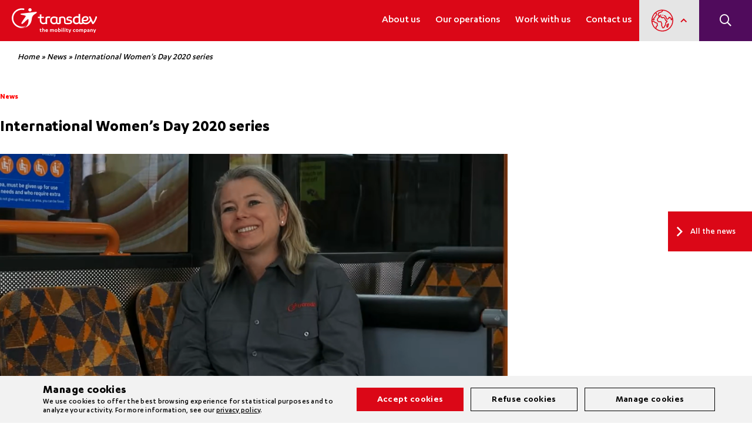

--- FILE ---
content_type: text/html; charset=UTF-8
request_url: https://www.transdev.com.au/news-en/international-womens-day-2020-series/
body_size: 54520
content:
<!DOCTYPE html>
<html lang="en-US">
    <head>
        <!-- Google Tag Manager -->
<script>(function(w,d,s,l,i){w[l]=w[l]||[];w[l].push({'gtm.start':
new Date().getTime(),event:'gtm.js'});var f=d.getElementsByTagName(s)[0],
j=d.createElement(s),dl=l!='dataLayer'?'&l='+l:'';j.async=true;j.src=
'https://www.googletagmanager.com/gtm.js?id='+i+dl;f.parentNode.insertBefore(j,f);
})(window,document,'script','dataLayer','GTM-5KVQSK6');</script>
<!-- End Google Tag Manager -->
        <link rel="preload" crossorigin="anonymous" href="https://www.transdev.com.au/wp-content/themes/transdev/assets/css/fontawesome/webfonts/fa-brands-400.woff2" as="font">
        <link rel="preload" crossorigin="anonymous" href="https://www.transdev.com.au/wp-content/themes/transdev/assets/css/fontawesome/webfonts/fa-duotone-900.woff2" as="font">
        <link rel="preload" crossorigin="anonymous" href="https://www.transdev.com.au/wp-content/themes/transdev/assets/css/fontawesome/webfonts/fa-light-300.woff2" as="font">
        <link rel="preload" crossorigin="anonymous" href="https://www.transdev.com.au/wp-content/themes/transdev/assets/css/fontawesome/webfonts/fa-regular-400.woff2" as="font">
        <link rel="preload" crossorigin="anonymous" href="https://www.transdev.com.au/wp-content/themes/transdev/assets/css/fontawesome/webfonts/fa-solid-900.woff2" as="font">
        <link rel="preload" crossorigin="anonymous" href="https://www.transdev.com.au/wp-content/themes/transdev/assets/fonts/karbon/Karbon-Bold.woff2" as="font">
        <link rel="preload" crossorigin="anonymous" href="https://www.transdev.com.au/wp-content/themes/transdev/assets/fonts/karbon/Karbon-Light.woff2" as="font">
        <link rel="preload" crossorigin="anonymous" href="https://www.transdev.com.au/wp-content/themes/transdev/assets/fonts/karbon/Karbon-Medium.woff2" as="font">
        <link rel="preload" crossorigin="anonymous" href="https://www.transdev.com.au/wp-content/themes/transdev/assets/fonts/karbon/Karbon-Regular.woff2" as="font">
        <link rel="preload" crossorigin="anonymous" href="https://www.transdev.com.au/wp-content/themes/transdev/assets/fonts/karbon/Karbon-Semibold.woff2" as="font">
        <link rel="preload" crossorigin="anonymous" href="https://www.transdev.com.au/wp-content/themes/transdev/assets/fonts/move/MOVE-Regular.woff2" as="font">
        <link rel="preload" crossorigin="anonymous" href="https://www.transdev.com.au/wp-content/themes/transdev/assets/js/slick/fonts/slick.woff" as="font">

        <meta charset="UTF-8">
        <meta name="viewport" content="width=device-width,initial-scale=1, maximum-scale=1, user-scalable=no">

        <!-- Australia site  -->
                    <meta name="facebook-domain-verification" content="xyj0v754qraqqq9ajkl4r87og0h6hm" />
        
        <title>International Women&#039;s Day 2020 series - Transdev Australasia</title>

        <meta name='robots' content='index, follow, max-image-preview:large, max-snippet:-1, max-video-preview:-1' />

	<!-- This site is optimized with the Yoast SEO plugin v26.7 - https://yoast.com/wordpress/plugins/seo/ -->
	<meta name="description" content="International Women’s Day: we meet some inspiring women from our business, discovering how diverse and rewarding careers in transport can be." />
	<link rel="canonical" href="https://www.transdev.com.au/news-en/international-womens-day-2020-series/" />
	<meta property="og:locale" content="en_US" />
	<meta property="og:type" content="article" />
	<meta property="og:title" content="International Women&#039;s Day 2020 series - Transdev Australasia" />
	<meta property="og:description" content="International Women’s Day: we meet some inspiring women from our business, discovering how diverse and rewarding careers in transport can be." />
	<meta property="og:url" content="https://www.transdev.com.au/news-en/international-womens-day-2020-series/" />
	<meta property="og:site_name" content="Transdev Australasia" />
	<meta property="article:published_time" content="2020-03-05T05:09:12+00:00" />
	<meta property="article:modified_time" content="2022-05-23T10:20:34+00:00" />
	<meta property="og:image" content="https://www.transdev.com.au/wp-content/uploads/sites/4/2020/03/jenny-herrod-website-image.png" />
	<meta property="og:image:width" content="1028" />
	<meta property="og:image:height" content="460" />
	<meta property="og:image:type" content="image/png" />
	<meta name="author" content="katebabic" />
	<meta name="twitter:card" content="summary_large_image" />
	<meta name="twitter:label1" content="Written by" />
	<meta name="twitter:data1" content="katebabic" />
	<meta name="twitter:label2" content="Est. reading time" />
	<meta name="twitter:data2" content="2 minutes" />
	<script type="application/ld+json" class="yoast-schema-graph">{"@context":"https://schema.org","@graph":[{"@type":"Article","@id":"https://www.transdev.com.au/news-en/international-womens-day-2020-series/#article","isPartOf":{"@id":"https://www.transdev.com.au/news-en/international-womens-day-2020-series/"},"author":{"name":"katebabic","@id":"https://www.transdev.com.au/#/schema/person/f19e58923d4b336d09dd33de0d3dad09"},"headline":"International Women&#8217;s Day 2020 series","datePublished":"2020-03-05T05:09:12+00:00","dateModified":"2022-05-23T10:20:34+00:00","mainEntityOfPage":{"@id":"https://www.transdev.com.au/news-en/international-womens-day-2020-series/"},"wordCount":366,"image":{"@id":"https://www.transdev.com.au/news-en/international-womens-day-2020-series/#primaryimage"},"thumbnailUrl":"https://www.transdev.com.au/wp-content/uploads/sites/4/2020/03/jenny-herrod-website-image.png","articleSection":["News"],"inLanguage":"en-US"},{"@type":"WebPage","@id":"https://www.transdev.com.au/news-en/international-womens-day-2020-series/","url":"https://www.transdev.com.au/news-en/international-womens-day-2020-series/","name":"International Women's Day 2020 series - Transdev Australasia","isPartOf":{"@id":"https://www.transdev.com.au/#website"},"primaryImageOfPage":{"@id":"https://www.transdev.com.au/news-en/international-womens-day-2020-series/#primaryimage"},"image":{"@id":"https://www.transdev.com.au/news-en/international-womens-day-2020-series/#primaryimage"},"thumbnailUrl":"https://www.transdev.com.au/wp-content/uploads/sites/4/2020/03/jenny-herrod-website-image.png","datePublished":"2020-03-05T05:09:12+00:00","dateModified":"2022-05-23T10:20:34+00:00","author":{"@id":"https://www.transdev.com.au/#/schema/person/f19e58923d4b336d09dd33de0d3dad09"},"description":"International Women’s Day: we meet some inspiring women from our business, discovering how diverse and rewarding careers in transport can be.","breadcrumb":{"@id":"https://www.transdev.com.au/news-en/international-womens-day-2020-series/#breadcrumb"},"inLanguage":"en-US","potentialAction":[{"@type":"ReadAction","target":["https://www.transdev.com.au/news-en/international-womens-day-2020-series/"]}]},{"@type":"ImageObject","inLanguage":"en-US","@id":"https://www.transdev.com.au/news-en/international-womens-day-2020-series/#primaryimage","url":"https://www.transdev.com.au/wp-content/uploads/sites/4/2020/03/jenny-herrod-website-image.png","contentUrl":"https://www.transdev.com.au/wp-content/uploads/sites/4/2020/03/jenny-herrod-website-image.png","width":1028,"height":460,"caption":"Jenny Herrod, bus driver"},{"@type":"BreadcrumbList","@id":"https://www.transdev.com.au/news-en/international-womens-day-2020-series/#breadcrumb","itemListElement":[{"@type":"ListItem","position":1,"name":"Home","item":"https://www.transdev.com.au/"},{"@type":"ListItem","position":2,"name":"News","item":"https://www.transdev.com.au/news/"},{"@type":"ListItem","position":3,"name":"International Women's Day 2020 series"}]},{"@type":"WebSite","@id":"https://www.transdev.com.au/#website","url":"https://www.transdev.com.au/","name":"Transdev Australasia","description":"The mobility company","potentialAction":[{"@type":"SearchAction","target":{"@type":"EntryPoint","urlTemplate":"https://www.transdev.com.au/?s={search_term_string}"},"query-input":{"@type":"PropertyValueSpecification","valueRequired":true,"valueName":"search_term_string"}}],"inLanguage":"en-US"},{"@type":"Person","@id":"https://www.transdev.com.au/#/schema/person/f19e58923d4b336d09dd33de0d3dad09","name":"katebabic","image":{"@type":"ImageObject","inLanguage":"en-US","@id":"https://www.transdev.com.au/#/schema/person/image/","url":"https://secure.gravatar.com/avatar/f3424f09b852c9635f30c5c5d7c70b36cdac61d07c539f9ba8d36c7986a18b33?s=96&d=mm&r=g","contentUrl":"https://secure.gravatar.com/avatar/f3424f09b852c9635f30c5c5d7c70b36cdac61d07c539f9ba8d36c7986a18b33?s=96&d=mm&r=g","caption":"katebabic"},"url":"https://www.transdev.com.au/author/katebabic/"}]}</script>
	<!-- / Yoast SEO plugin. -->


<link rel='dns-prefetch' href='//cdnjs.cloudflare.com' />
<link rel='dns-prefetch' href='//fonts.googleapis.com' />
<link rel="alternate" title="oEmbed (JSON)" type="application/json+oembed" href="https://www.transdev.com.au/wp-json/oembed/1.0/embed?url=https%3A%2F%2Fwww.transdev.com.au%2Fnews-en%2Finternational-womens-day-2020-series%2F" />
<link rel="alternate" title="oEmbed (XML)" type="text/xml+oembed" href="https://www.transdev.com.au/wp-json/oembed/1.0/embed?url=https%3A%2F%2Fwww.transdev.com.au%2Fnews-en%2Finternational-womens-day-2020-series%2F&#038;format=xml" />
<style id='wp-img-auto-sizes-contain-inline-css' type='text/css'>
img:is([sizes=auto i],[sizes^="auto," i]){contain-intrinsic-size:3000px 1500px}
/*# sourceURL=wp-img-auto-sizes-contain-inline-css */
</style>
<link rel='stylesheet' id='sweetalert2-css' href='https://www.transdev.com.au/wp-content/plugins/user-registration/assets/css/sweetalert2/sweetalert2.min.css?ver=10.16.7' type='text/css' media='all' />
<link rel='stylesheet' id='user-registration-general-css' href='https://www.transdev.com.au/wp-content/plugins/user-registration/assets/css/user-registration.css?ver=2.0.4' type='text/css' media='all' />
<link rel='stylesheet' id='user-registration-smallscreen-css' href='https://www.transdev.com.au/wp-content/plugins/user-registration/assets/css/user-registration-smallscreen.css?ver=2.0.4' type='text/css' media='only screen and (max-width: 768px)' />
<link rel='stylesheet' id='user-registration-my-account-layout-css' href='https://www.transdev.com.au/wp-content/plugins/user-registration/assets/css/my-account-layout.css?ver=2.0.4' type='text/css' media='all' />
<link rel='stylesheet' id='dashicons-css' href='https://www.transdev.com.au/wp-includes/css/dashicons.min.css?ver=01d6ca8c47b14b33e5f99e09ae954fe3' type='text/css' media='all' />
<style id='classic-theme-styles-inline-css' type='text/css'>
/*! This file is auto-generated */
.wp-block-button__link{color:#fff;background-color:#32373c;border-radius:9999px;box-shadow:none;text-decoration:none;padding:calc(.667em + 2px) calc(1.333em + 2px);font-size:1.125em}.wp-block-file__button{background:#32373c;color:#fff;text-decoration:none}
/*# sourceURL=/wp-includes/css/classic-themes.min.css */
</style>
<style id='global-styles-inline-css' type='text/css'>
:root{--wp--preset--aspect-ratio--square: 1;--wp--preset--aspect-ratio--4-3: 4/3;--wp--preset--aspect-ratio--3-4: 3/4;--wp--preset--aspect-ratio--3-2: 3/2;--wp--preset--aspect-ratio--2-3: 2/3;--wp--preset--aspect-ratio--16-9: 16/9;--wp--preset--aspect-ratio--9-16: 9/16;--wp--preset--color--black: #000000;--wp--preset--color--cyan-bluish-gray: #abb8c3;--wp--preset--color--white: #ffffff;--wp--preset--color--pale-pink: #f78da7;--wp--preset--color--vivid-red: #cf2e2e;--wp--preset--color--luminous-vivid-orange: #ff6900;--wp--preset--color--luminous-vivid-amber: #fcb900;--wp--preset--color--light-green-cyan: #7bdcb5;--wp--preset--color--vivid-green-cyan: #00d084;--wp--preset--color--pale-cyan-blue: #8ed1fc;--wp--preset--color--vivid-cyan-blue: #0693e3;--wp--preset--color--vivid-purple: #9b51e0;--wp--preset--gradient--vivid-cyan-blue-to-vivid-purple: linear-gradient(135deg,rgb(6,147,227) 0%,rgb(155,81,224) 100%);--wp--preset--gradient--light-green-cyan-to-vivid-green-cyan: linear-gradient(135deg,rgb(122,220,180) 0%,rgb(0,208,130) 100%);--wp--preset--gradient--luminous-vivid-amber-to-luminous-vivid-orange: linear-gradient(135deg,rgb(252,185,0) 0%,rgb(255,105,0) 100%);--wp--preset--gradient--luminous-vivid-orange-to-vivid-red: linear-gradient(135deg,rgb(255,105,0) 0%,rgb(207,46,46) 100%);--wp--preset--gradient--very-light-gray-to-cyan-bluish-gray: linear-gradient(135deg,rgb(238,238,238) 0%,rgb(169,184,195) 100%);--wp--preset--gradient--cool-to-warm-spectrum: linear-gradient(135deg,rgb(74,234,220) 0%,rgb(151,120,209) 20%,rgb(207,42,186) 40%,rgb(238,44,130) 60%,rgb(251,105,98) 80%,rgb(254,248,76) 100%);--wp--preset--gradient--blush-light-purple: linear-gradient(135deg,rgb(255,206,236) 0%,rgb(152,150,240) 100%);--wp--preset--gradient--blush-bordeaux: linear-gradient(135deg,rgb(254,205,165) 0%,rgb(254,45,45) 50%,rgb(107,0,62) 100%);--wp--preset--gradient--luminous-dusk: linear-gradient(135deg,rgb(255,203,112) 0%,rgb(199,81,192) 50%,rgb(65,88,208) 100%);--wp--preset--gradient--pale-ocean: linear-gradient(135deg,rgb(255,245,203) 0%,rgb(182,227,212) 50%,rgb(51,167,181) 100%);--wp--preset--gradient--electric-grass: linear-gradient(135deg,rgb(202,248,128) 0%,rgb(113,206,126) 100%);--wp--preset--gradient--midnight: linear-gradient(135deg,rgb(2,3,129) 0%,rgb(40,116,252) 100%);--wp--preset--font-size--small: 13px;--wp--preset--font-size--medium: 20px;--wp--preset--font-size--large: 36px;--wp--preset--font-size--x-large: 42px;--wp--preset--spacing--20: 0.44rem;--wp--preset--spacing--30: 0.67rem;--wp--preset--spacing--40: 1rem;--wp--preset--spacing--50: 1.5rem;--wp--preset--spacing--60: 2.25rem;--wp--preset--spacing--70: 3.38rem;--wp--preset--spacing--80: 5.06rem;--wp--preset--shadow--natural: 6px 6px 9px rgba(0, 0, 0, 0.2);--wp--preset--shadow--deep: 12px 12px 50px rgba(0, 0, 0, 0.4);--wp--preset--shadow--sharp: 6px 6px 0px rgba(0, 0, 0, 0.2);--wp--preset--shadow--outlined: 6px 6px 0px -3px rgb(255, 255, 255), 6px 6px rgb(0, 0, 0);--wp--preset--shadow--crisp: 6px 6px 0px rgb(0, 0, 0);}:where(.is-layout-flex){gap: 0.5em;}:where(.is-layout-grid){gap: 0.5em;}body .is-layout-flex{display: flex;}.is-layout-flex{flex-wrap: wrap;align-items: center;}.is-layout-flex > :is(*, div){margin: 0;}body .is-layout-grid{display: grid;}.is-layout-grid > :is(*, div){margin: 0;}:where(.wp-block-columns.is-layout-flex){gap: 2em;}:where(.wp-block-columns.is-layout-grid){gap: 2em;}:where(.wp-block-post-template.is-layout-flex){gap: 1.25em;}:where(.wp-block-post-template.is-layout-grid){gap: 1.25em;}.has-black-color{color: var(--wp--preset--color--black) !important;}.has-cyan-bluish-gray-color{color: var(--wp--preset--color--cyan-bluish-gray) !important;}.has-white-color{color: var(--wp--preset--color--white) !important;}.has-pale-pink-color{color: var(--wp--preset--color--pale-pink) !important;}.has-vivid-red-color{color: var(--wp--preset--color--vivid-red) !important;}.has-luminous-vivid-orange-color{color: var(--wp--preset--color--luminous-vivid-orange) !important;}.has-luminous-vivid-amber-color{color: var(--wp--preset--color--luminous-vivid-amber) !important;}.has-light-green-cyan-color{color: var(--wp--preset--color--light-green-cyan) !important;}.has-vivid-green-cyan-color{color: var(--wp--preset--color--vivid-green-cyan) !important;}.has-pale-cyan-blue-color{color: var(--wp--preset--color--pale-cyan-blue) !important;}.has-vivid-cyan-blue-color{color: var(--wp--preset--color--vivid-cyan-blue) !important;}.has-vivid-purple-color{color: var(--wp--preset--color--vivid-purple) !important;}.has-black-background-color{background-color: var(--wp--preset--color--black) !important;}.has-cyan-bluish-gray-background-color{background-color: var(--wp--preset--color--cyan-bluish-gray) !important;}.has-white-background-color{background-color: var(--wp--preset--color--white) !important;}.has-pale-pink-background-color{background-color: var(--wp--preset--color--pale-pink) !important;}.has-vivid-red-background-color{background-color: var(--wp--preset--color--vivid-red) !important;}.has-luminous-vivid-orange-background-color{background-color: var(--wp--preset--color--luminous-vivid-orange) !important;}.has-luminous-vivid-amber-background-color{background-color: var(--wp--preset--color--luminous-vivid-amber) !important;}.has-light-green-cyan-background-color{background-color: var(--wp--preset--color--light-green-cyan) !important;}.has-vivid-green-cyan-background-color{background-color: var(--wp--preset--color--vivid-green-cyan) !important;}.has-pale-cyan-blue-background-color{background-color: var(--wp--preset--color--pale-cyan-blue) !important;}.has-vivid-cyan-blue-background-color{background-color: var(--wp--preset--color--vivid-cyan-blue) !important;}.has-vivid-purple-background-color{background-color: var(--wp--preset--color--vivid-purple) !important;}.has-black-border-color{border-color: var(--wp--preset--color--black) !important;}.has-cyan-bluish-gray-border-color{border-color: var(--wp--preset--color--cyan-bluish-gray) !important;}.has-white-border-color{border-color: var(--wp--preset--color--white) !important;}.has-pale-pink-border-color{border-color: var(--wp--preset--color--pale-pink) !important;}.has-vivid-red-border-color{border-color: var(--wp--preset--color--vivid-red) !important;}.has-luminous-vivid-orange-border-color{border-color: var(--wp--preset--color--luminous-vivid-orange) !important;}.has-luminous-vivid-amber-border-color{border-color: var(--wp--preset--color--luminous-vivid-amber) !important;}.has-light-green-cyan-border-color{border-color: var(--wp--preset--color--light-green-cyan) !important;}.has-vivid-green-cyan-border-color{border-color: var(--wp--preset--color--vivid-green-cyan) !important;}.has-pale-cyan-blue-border-color{border-color: var(--wp--preset--color--pale-cyan-blue) !important;}.has-vivid-cyan-blue-border-color{border-color: var(--wp--preset--color--vivid-cyan-blue) !important;}.has-vivid-purple-border-color{border-color: var(--wp--preset--color--vivid-purple) !important;}.has-vivid-cyan-blue-to-vivid-purple-gradient-background{background: var(--wp--preset--gradient--vivid-cyan-blue-to-vivid-purple) !important;}.has-light-green-cyan-to-vivid-green-cyan-gradient-background{background: var(--wp--preset--gradient--light-green-cyan-to-vivid-green-cyan) !important;}.has-luminous-vivid-amber-to-luminous-vivid-orange-gradient-background{background: var(--wp--preset--gradient--luminous-vivid-amber-to-luminous-vivid-orange) !important;}.has-luminous-vivid-orange-to-vivid-red-gradient-background{background: var(--wp--preset--gradient--luminous-vivid-orange-to-vivid-red) !important;}.has-very-light-gray-to-cyan-bluish-gray-gradient-background{background: var(--wp--preset--gradient--very-light-gray-to-cyan-bluish-gray) !important;}.has-cool-to-warm-spectrum-gradient-background{background: var(--wp--preset--gradient--cool-to-warm-spectrum) !important;}.has-blush-light-purple-gradient-background{background: var(--wp--preset--gradient--blush-light-purple) !important;}.has-blush-bordeaux-gradient-background{background: var(--wp--preset--gradient--blush-bordeaux) !important;}.has-luminous-dusk-gradient-background{background: var(--wp--preset--gradient--luminous-dusk) !important;}.has-pale-ocean-gradient-background{background: var(--wp--preset--gradient--pale-ocean) !important;}.has-electric-grass-gradient-background{background: var(--wp--preset--gradient--electric-grass) !important;}.has-midnight-gradient-background{background: var(--wp--preset--gradient--midnight) !important;}.has-small-font-size{font-size: var(--wp--preset--font-size--small) !important;}.has-medium-font-size{font-size: var(--wp--preset--font-size--medium) !important;}.has-large-font-size{font-size: var(--wp--preset--font-size--large) !important;}.has-x-large-font-size{font-size: var(--wp--preset--font-size--x-large) !important;}
:where(.wp-block-post-template.is-layout-flex){gap: 1.25em;}:where(.wp-block-post-template.is-layout-grid){gap: 1.25em;}
:where(.wp-block-term-template.is-layout-flex){gap: 1.25em;}:where(.wp-block-term-template.is-layout-grid){gap: 1.25em;}
:where(.wp-block-columns.is-layout-flex){gap: 2em;}:where(.wp-block-columns.is-layout-grid){gap: 2em;}
:root :where(.wp-block-pullquote){font-size: 1.5em;line-height: 1.6;}
/*# sourceURL=global-styles-inline-css */
</style>
<link rel='stylesheet' id='contact-form-7-css' href='https://www.transdev.com.au/wp-content/plugins/contact-form-7/includes/css/styles.css?ver=6.1.4' type='text/css' media='all' />
<link rel='stylesheet' id='walcf7-datepicker-css-css' href='https://www.transdev.com.au/wp-content/plugins/date-time-picker-for-contact-form-7/assets/css/jquery.datetimepicker.min.css?ver=1.0.0' type='text/css' media='all' />
<link rel='stylesheet' id='cf7md_roboto-css' href='//fonts.googleapis.com/css?family=Roboto:400,500' type='text/css' media='all' />
<link rel='stylesheet' id='cf7-material-design-css' href='https://www.transdev.com.au/wp-content/plugins/material-design-for-contact-form-7-premium/public/../assets/css/cf7-material-design.css?ver=2.0' type='text/css' media='all' />
<link rel='stylesheet' id='fontawesomepro-css' href='https://www.transdev.com.au/wp-content/themes/transdev/assets/css/fontawesome/css/all.min.css?ver=8.0.5' type='text/css' media='all' />
<link rel='stylesheet' id='transdev-style-css' href='https://www.transdev.com.au/wp-content/themes/transdev/style.css?ver=8.0.5' type='text/css' media='all' />
<link rel='stylesheet' id='transdev-tooltipster-css' href='https://www.transdev.com.au/wp-content/themes/transdev/assets/js/tooltipster/css/tooltipster.bundle.min.css?ver=8.0.5' type='text/css' media='all' />
<link rel='stylesheet' id='morphext-css' href='https://www.transdev.com.au/wp-content/themes/transdev/assets/js/morphext/morphext.css?ver=8.0.5' type='text/css' media='all' />
<link rel='stylesheet' id='selectric-css' href='https://www.transdev.com.au/wp-content/themes/transdev/assets/js/selectric/selectric.css?ver=8.0.5' type='text/css' media='all' />
<link rel='stylesheet' id='transdev-font-css' href='https://www.transdev.com.au/wp-content/themes/transdev/assets/css/font-face.css?ver=8.0.5' type='text/css' media='all' />
<link rel='stylesheet' id='transdev-editor-css' href='https://www.transdev.com.au/wp-content/themes/transdev/assets/css/editor.css?ver=8.0.5' type='text/css' media='all' />
<link rel='stylesheet' id='transdev-breadcrumb-css' href='https://www.transdev.com.au/wp-content/themes/transdev/assets/css/blocs/breadcrumb.css?ver=8.0.5' type='text/css' media='all' />
<link rel='stylesheet' id='transdev-messages-css' href='https://www.transdev.com.au/wp-content/themes/transdev/assets/css/messages.css?ver=8.0.5' type='text/css' media='all' />
<link rel='stylesheet' id='slick-2-css' href='https://www.transdev.com.au/wp-content/themes/transdev/assets/css/slick.css?ver=1.8.1' type='text/css' media='1' />
<link rel='stylesheet' id='slick-theme-2-css' href='https://www.transdev.com.au/wp-content/themes/transdev/assets/css/slick-theme.css?ver=1.8.1' type='text/css' media='1' />
<link rel='stylesheet' id='transdev-hero-main-css' href='https://www.transdev.com.au/wp-content/themes/transdev/assets/css/blocs/hero_main.css?ver=8.0.5' type='text/css' media='all' />
<link rel='stylesheet' id='slick-css' href='https://www.transdev.com.au/wp-content/themes/transdev/assets/js/slick/slick.css?ver=01d6ca8c47b14b33e5f99e09ae954fe3' type='text/css' media='all' />
<link rel='stylesheet' id='slick-theme-css' href='https://www.transdev.com.au/wp-content/themes/transdev/assets/js/slick/slick-theme.css?ver=01d6ca8c47b14b33e5f99e09ae954fe3' type='text/css' media='all' />
<link rel='stylesheet' id='selectstyles2-css' href='https://www.transdev.com.au/wp-content/themes/transdev/assets/css/blocs/select2.min.css?ver=8.0.5' type='text/css' media='all' />
<link rel='stylesheet' id='transdev-hero-title-css' href='https://www.transdev.com.au/wp-content/themes/transdev/assets/css/blocs/hero_title.css?ver=8.0.5' type='text/css' media='all' />
<link rel='stylesheet' id='transdev-hero-carousel-css' href='https://www.transdev.com.au/wp-content/themes/transdev/assets/css/blocs/hero_carousel.css?ver=8.0.5' type='text/css' media='all' />
<link rel='stylesheet' id='transdev-hero-petit-css' href='https://www.transdev.com.au/wp-content/themes/transdev/assets/css/blocs/hero_petit.css?ver=8.0.5' type='text/css' media='all' />
<link rel='stylesheet' id='transdev-job-ad-css' href='https://www.transdev.com.au/wp-content/themes/transdev/assets/css/blocs/job-ad.css?ver=8.0.5' type='text/css' media='all' />
<link rel='stylesheet' id='transdev-job-list-css' href='https://www.transdev.com.au/wp-content/themes/transdev/assets/css/blocs/job_list.css?ver=8.0.5' type='text/css' media='all' />
<link rel='stylesheet' id='transdev-follow_us-css' href='https://www.transdev.com.au/wp-content/themes/transdev/assets/css/blocs/follow_us.css?ver=8.0.5' type='text/css' media='all' />
<link rel='stylesheet' id='transdev-near-you-css' href='https://www.transdev.com.au/wp-content/themes/transdev/assets/css/blocs/near-you.css?ver=8.0.5' type='text/css' media='all' />
<link rel='stylesheet' id='transdev-news-css' href='https://www.transdev.com.au/wp-content/themes/transdev/assets/css/blocs/news.css?ver=8.0.5' type='text/css' media='all' />
<link rel='stylesheet' id='transdev-recruitment-css' href='https://www.transdev.com.au/wp-content/themes/transdev/assets/css/blocs/recruitment.css?ver=8.0.5' type='text/css' media='all' />
<link rel='stylesheet' id='transdev-map-regions-css' href='https://www.transdev.com.au/wp-content/themes/transdev/assets/css/blocs/map-regions.css?ver=8.0.5' type='text/css' media='all' />
<link rel='stylesheet' id='transdev-map-css' href='https://www.transdev.com.au/wp-content/themes/transdev/assets/css/blocs/map.css?ver=8.0.5' type='text/css' media='all' />
<link rel='stylesheet' id='transdev-map-schools-autocomplete-css' href='https://www.transdev.com.au/wp-content/themes/transdev/assets/autocomplete/css/autoComplete.02.css?ver=8.0.5' type='text/css' media='all' />
<link rel='stylesheet' id='transdev-map-schools-css' href='https://www.transdev.com.au/wp-content/themes/transdev/assets/css/blocs/map-schools.css?ver=8.0.5' type='text/css' media='all' />
<link rel='stylesheet' id='transdev-map-rh-css' href='https://www.transdev.com.au/wp-content/themes/transdev/assets/css/blocs/map-rh.css?ver=8.0.5' type='text/css' media='all' />
<link rel='stylesheet' id='transdev-anchors-css' href='https://www.transdev.com.au/wp-content/themes/transdev/assets/css/blocs/anchors.css?ver=8.0.5' type='text/css' media='all' />
<link rel='stylesheet' id='transdev-video-css' href='https://www.transdev.com.au/wp-content/themes/transdev/assets/css/blocs/video.css?ver=8.0.5' type='text/css' media='all' />
<link rel='stylesheet' id='transdev-video-extended-css' href='https://www.transdev.com.au/wp-content/themes/transdev/assets/css/blocs/video-extended.css?ver=8.0.5' type='text/css' media='all' />
<link rel='stylesheet' id='transdev-contact-css' href='https://www.transdev.com.au/wp-content/themes/transdev/assets/css/blocs/contact.css?ver=8.0.5' type='text/css' media='all' />
<link rel='stylesheet' id='transdev-governance-css' href='https://www.transdev.com.au/wp-content/themes/transdev/assets/css/blocs/governance.css?ver=8.0.5' type='text/css' media='all' />
<link rel='stylesheet' id='transdev-cross-content-css' href='https://www.transdev.com.au/wp-content/themes/transdev/assets/css/blocs/cross-content.css?ver=8.0.5' type='text/css' media='all' />
<link rel='stylesheet' id='transdev-left-single-css' href='https://www.transdev.com.au/wp-content/themes/transdev/assets/css/blocs/left-single.css?ver=8.0.5' type='text/css' media='all' />
<link rel='stylesheet' id='transdev-right-single-css' href='https://www.transdev.com.au/wp-content/themes/transdev/assets/css/blocs/right-single.css?ver=8.0.5' type='text/css' media='all' />
<link rel='stylesheet' id='transdev-bg-img-left-text-right-css' href='https://www.transdev.com.au/wp-content/themes/transdev/assets/css/blocs/bg-img-left-text-right.css?ver=8.0.5' type='text/css' media='all' />
<link rel='stylesheet' id='transdev-key-numbers-css' href='https://www.transdev.com.au/wp-content/themes/transdev/assets/css/blocs/key_numbers.css?ver=8.0.5' type='text/css' media='all' />
<link rel='stylesheet' id='transdev-recruitment-links-css' href='https://www.transdev.com.au/wp-content/themes/transdev/assets/css/blocs/recruitment_links.css?ver=8.0.5' type='text/css' media='all' />
<link rel='stylesheet' id='transdev-full-width-block-css' href='https://www.transdev.com.au/wp-content/themes/transdev/assets/css/blocs/full-width-block.css?ver=8.0.5' type='text/css' media='all' />
<link rel='stylesheet' id='transdev-text-left-download-right-css' href='https://www.transdev.com.au/wp-content/themes/transdev/assets/css/blocs/text-left-download-right.css?ver=8.0.5' type='text/css' media='all' />
<link rel='stylesheet' id='transdev-image_text_number-css' href='https://www.transdev.com.au/wp-content/themes/transdev/assets/css/blocs/image_text_number.css?ver=8.0.5' type='text/css' media='all' />
<link rel='stylesheet' id='transdev-solutions-css' href='https://www.transdev.com.au/wp-content/themes/transdev/assets/css/blocs/solutions.css?ver=8.0.5' type='text/css' media='all' />
<link rel='stylesheet' id='transdev-comite-executif-css' href='https://www.transdev.com.au/wp-content/themes/transdev/assets/css/blocs/comite-executif.css?ver=8.0.5' type='text/css' media='all' />
<link rel='stylesheet' id='transdev-conversational_search_content-css' href='https://www.transdev.com.au/wp-content/themes/transdev/assets/css/blocs/conversational_search_content.css?ver=8.0.5' type='text/css' media='all' />
<link rel='stylesheet' id='3_columns_custom-css' href='https://www.transdev.com.au/wp-content/themes/transdev/assets/css/blocs/3_columns_custom.css?ver=8.0.5' type='text/css' media='all' />
<link rel='stylesheet' id='transdev-exergue-css' href='https://www.transdev.com.au/wp-content/themes/transdev/assets/css/blocs/exergue.css?ver=8.0.5' type='text/css' media='all' />
<link rel='stylesheet' id='transdev-lettrine-css' href='https://www.transdev.com.au/wp-content/themes/transdev/assets/css/blocs/lettrine.css?ver=8.0.5' type='text/css' media='all' />
<link rel='stylesheet' id='transdev-about-css' href='https://www.transdev.com.au/wp-content/themes/transdev/assets/css/blocs/about.css?ver=8.0.5' type='text/css' media='all' />
<link rel='stylesheet' id='transdev-accordion-css' href='https://www.transdev.com.au/wp-content/themes/transdev/assets/css/blocs/accordion.css?ver=8.0.5' type='text/css' media='all' />
<link rel='stylesheet' id='transdev-image-left-text-right-css' href='https://www.transdev.com.au/wp-content/themes/transdev/assets/css/blocs/image-left-text-right.css?ver=8.0.5' type='text/css' media='all' />
<link rel='stylesheet' id='transdev-teaser-content-css' href='https://www.transdev.com.au/wp-content/themes/transdev/assets/css/blocs/teaser-content.css?ver=8.0.5' type='text/css' media='all' />
<link rel='stylesheet' id='transdev-text-media-css' href='https://www.transdev.com.au/wp-content/themes/transdev/assets/css/blocs/text-media.css?ver=8.0.5' type='text/css' media='all' />
<link rel='stylesheet' id='ur-frontend-form-css' href='https://www.transdev.com.au/wp-content/themes/transdev/assets/css/ur-frontend-form.css?ver=8.0.5' type='text/css' media='all' />
<link rel='stylesheet' id='video-carousel-elementor-css' href='https://www.transdev.com.au/wp-content/themes/transdev/assets/css/blocs/video-carousel-elementor.css?ver=8.0.5' type='text/css' media='all' />
<link rel='stylesheet' id='transdev-animations-css' href='https://www.transdev.com.au/wp-content/themes/transdev/assets/css/blocs/animations.css?ver=8.0.5' type='text/css' media='all' />
<link rel='stylesheet' id='transdev-intl-tel-input-css' href='https://www.transdev.com.au/wp-content/themes/transdev/assets/intl-tel-input/css/intlTelInput.min.css?ver=17.0.0' type='text/css' media='all' />
<link rel='stylesheet' id='transdev-rental-form-css' href='https://www.transdev.com.au/wp-content/themes/transdev/assets/css/rental_form.css?ver=8.0.5' type='text/css' media='all' />
<link rel='stylesheet' id='transdev-material-design-css' href='https://www.transdev.com.au/wp-content/themes/transdev/assets/js/material-design/material.css?ver=8.0.5' type='text/css' media='all' />
<link rel='stylesheet' id='transdev-material-design-select-css' href='https://www.transdev.com.au/wp-content/themes/transdev/assets/js/material-design/getmdl-select.min.css?ver=8.0.5' type='text/css' media='all' />
<link rel='stylesheet' id='transdev-validation-engine-css' href='https://www.transdev.com.au/wp-content/themes/transdev/assets/js/jQuery-Validation-Engine/css/validationEngine.jquery.css?ver=8.0.5' type='text/css' media='all' />
<link rel='stylesheet' id='transdev-tac-css' href='https://www.transdev.com.au/wp-content/themes/transdev/assets/css/tac.css?ver=8.0.5' type='text/css' media='all' />
<link rel='stylesheet' id='transdev-offres-css' href='https://www.transdev.com.au/wp-content/themes/transdev/assets/css/blocs/offres.css?ver=8.0.5' type='text/css' media='all' />
<link rel='stylesheet' id='transdev-responsive-css' href='https://www.transdev.com.au/wp-content/themes/transdev/assets/css/responsive.css?ver=8.0.5' type='text/css' media='all' />
<link rel='stylesheet' id='transdev-retina-css' href='https://www.transdev.com.au/wp-content/themes/transdev/assets/css/retina.css?ver=8.0.5' type='text/css' media='all' />
<link rel='stylesheet' id='mobile-menu-css' href='https://www.transdev.com.au/wp-content/themes/transdev/assets/css/mobile_menu.css?ver=01d6ca8c47b14b33e5f99e09ae954fe3' type='text/css' media='all' />
<link rel='stylesheet' id='swiper-css' href='https://www.transdev.com.au/wp-content/plugins/elementor/assets/lib/swiper/v8/css/swiper.min.css?ver=8.4.5' type='text/css' media='all' />
<link rel='stylesheet' id='e-swiper-css' href='https://www.transdev.com.au/wp-content/plugins/elementor/assets/css/conditionals/e-swiper.min.css?ver=3.34.1' type='text/css' media='all' />
<link rel='stylesheet' id='elementor-frontend-css' href='https://www.transdev.com.au/wp-content/plugins/elementor/assets/css/frontend.min.css?ver=3.34.1' type='text/css' media='all' />
<link rel='stylesheet' id='widget-heading-css' href='https://www.transdev.com.au/wp-content/plugins/elementor/assets/css/widget-heading.min.css?ver=3.34.1' type='text/css' media='all' />
<link rel='stylesheet' id='widget-image-css' href='https://www.transdev.com.au/wp-content/plugins/elementor/assets/css/widget-image.min.css?ver=3.34.1' type='text/css' media='all' />
<link rel='stylesheet' id='elementor-icons-css' href='https://www.transdev.com.au/wp-content/plugins/elementor/assets/lib/eicons/css/elementor-icons.min.css?ver=5.45.0' type='text/css' media='all' />
<link rel='stylesheet' id='elementor-post-22764-css' href='https://www.transdev.com.au/wp-content/uploads/sites/4/elementor/css/post-22764.css?ver=1768291071' type='text/css' media='all' />
<link rel='stylesheet' id='elementor-post-2603-css' href='https://www.transdev.com.au/wp-content/uploads/sites/4/elementor/css/post-2603.css?ver=1768291404' type='text/css' media='all' />
<link rel='stylesheet' id='algolia-autocomplete-css' href='https://www.transdev.com.au/wp-content/plugins/wp-search-with-algolia/css/algolia-autocomplete.css?ver=2.11.1' type='text/css' media='all' />
<link rel='stylesheet' id='cf7cf-style-css' href='https://www.transdev.com.au/wp-content/plugins/cf7-conditional-fields/style.css?ver=2.6.7' type='text/css' media='all' />
<link rel='stylesheet' id='elementor-gf-local-roboto-css' href='https://www.transdev.com.au/wp-content/uploads/sites/4/elementor/google-fonts/css/roboto.css?ver=1742289773' type='text/css' media='all' />
<link rel='stylesheet' id='elementor-gf-local-robotoslab-css' href='https://www.transdev.com.au/wp-content/uploads/sites/4/elementor/google-fonts/css/robotoslab.css?ver=1742289774' type='text/css' media='all' />
<script nonce="391996b5ff" type="text/javascript" src="https://www.transdev.com.au/wp-includes/js/jquery/jquery.min.js?ver=3.7.1" id="jquery-core-js"></script>
<script nonce="391996b5ff" type="text/javascript" src="https://www.transdev.com.au/wp-includes/js/jquery/jquery-migrate.min.js?ver=3.4.1" id="jquery-migrate-js"></script>
<script nonce="391996b5ff" type="text/javascript" src="https://www.transdev.com.au/wp-content/themes/transdev/assets/js/anime.min.js?ver=8.0.5" id="anime-js-js"></script>
<script nonce="391996b5ff" type="text/javascript" src="https://www.transdev.com.au/wp-content/themes/transdev/assets/js/tooltipster/js/tooltipster.bundle.min.js?ver=8.0.5" id="transdev-tooltipster-js-js"></script>
<script nonce="391996b5ff" type="text/javascript" src="https://www.transdev.com.au/wp-content/themes/transdev/assets/js/slick/slick.min.js?ver=8.0.5" id="slick-js"></script>
<script nonce="391996b5ff" type="text/javascript" src="https://www.transdev.com.au/wp-content/themes/transdev/assets/js/morphext/morphext.min.js?ver=8.0.5" id="morphext-js"></script>
<script nonce="391996b5ff" type="text/javascript" src="https://www.transdev.com.au/wp-content/themes/transdev/assets/js/bigSlide.min.js?ver=8.0.5" id="transdev-bigslide-js"></script>
<script nonce="391996b5ff" type="text/javascript" src="https://www.transdev.com.au/wp-content/themes/transdev/assets/js/pagination.min.js?ver=8.0.5" id="transdev-pagination-js-js"></script>
<script type="text/javascript" id="transdev-js-extra">
/* <![CDATA[ */
var link_wording = "Link";
var image_menu = "https://www.transdev.com.au/wp-content/themes/transdev/assets/images/bg_menu.jpg";
var ajax_url = "https://www.transdev.com.au";
var no_result_wording = "No region found";
var pll_current_language = "en";
//# sourceURL=transdev-js-extra
/* ]]> */
</script>
<script nonce="391996b5ff" type="text/javascript" src="https://www.transdev.com.au/wp-content/themes/transdev/assets/js/scripts.js?ver=8.0.5" id="transdev-js"></script>
<script nonce="391996b5ff" type="text/javascript" src="https://www.transdev.com.au/wp-content/themes/transdev/assets/js/selectric/jquery.selectric.min.js?ver=8.0.5" id="selectric-js"></script>
<script type="text/javascript" id="animation-conversational-search-js-js-extra">
/* <![CDATA[ */
var conversationnal_search_items = [];
var conversationnal_traductions = {"txt_btn":"Let's Go"};
//# sourceURL=animation-conversational-search-js-js-extra
/* ]]> */
</script>
<script nonce="391996b5ff" type="text/javascript" src="https://www.transdev.com.au/wp-content/themes/transdev/assets/js/animation-conversational-search.js?ver=8.0.5" id="animation-conversational-search-js-js"></script>
<script nonce="391996b5ff" type="text/javascript" src="https://www.transdev.com.au/wp-content/themes/transdev/assets/js/messages.js?ver=8.0.5" id="transdev-messages-js"></script>
<script nonce="391996b5ff" type="text/javascript" src="https://www.transdev.com.au/wp-content/themes/transdev/assets/js/blocs/map-regions.js?ver=8.0.5" id="transdev-map-regions-js"></script>
<script type="text/javascript" id="transdev-map-js-extra">
/* <![CDATA[ */
var imagePath_cluster = "https://www.transdev.com.au/wp-content/themes/transdev/assets/images/cluster/m";
//# sourceURL=transdev-map-js-extra
/* ]]> */
</script>
<script nonce="391996b5ff" type="text/javascript" src="https://www.transdev.com.au/wp-content/themes/transdev/assets/js/blocs/map.js?ver=8.0.5" id="transdev-map-js"></script>
<script nonce="391996b5ff" type="text/javascript" src="https://www.transdev.com.au/wp-content/themes/transdev/assets/js/blocs/map-homepage.js?ver=8.0.5" id="transdev-map-homepage-js"></script>
<script nonce="391996b5ff" type="text/javascript" src="https://www.transdev.com.au/wp-content/themes/transdev/assets/js/blocs/map-emissions.js?ver=8.0.5" id="transdev-map-emissions-js"></script>
<script nonce="391996b5ff" type="text/javascript" src="https://www.transdev.com.au/wp-includes/js/underscore.min.js?ver=1.13.7" id="underscore-js"></script>
<script type="text/javascript" id="wp-util-js-extra">
/* <![CDATA[ */
var _wpUtilSettings = {"ajax":{"url":"/wp-admin/admin-ajax.php"}};
//# sourceURL=wp-util-js-extra
/* ]]> */
</script>
<script nonce="391996b5ff" type="text/javascript" src="https://www.transdev.com.au/wp-includes/js/wp-util.min.js?ver=01d6ca8c47b14b33e5f99e09ae954fe3" id="wp-util-js"></script>
<script nonce="391996b5ff" type="text/javascript" src="https://www.transdev.com.au/wp-content/plugins/wp-search-with-algolia/js/algoliasearch/dist/algoliasearch-lite.umd.js?ver=2.11.1" id="algolia-search-js"></script>
<script nonce="391996b5ff" type="text/javascript" src="https://www.transdev.com.au/wp-content/plugins/wp-search-with-algolia/js/autocomplete.js/dist/autocomplete.min.js?ver=2.11.1" id="algolia-autocomplete-js"></script>
<script nonce="391996b5ff" type="text/javascript" src="https://www.transdev.com.au/wp-content/plugins/wp-search-with-algolia/js/instantsearch.js/dist/instantsearch.production.min.js?ver=2.11.1" id="algolia-instantsearch-js"></script>
<script nonce="391996b5ff" type="text/javascript" src="https://www.transdev.com.au/wp-content/themes/transdev/assets/js/algolia-search.js?ver=8.0.5" id="transdev-map-rh-algolia-js"></script>
<script nonce="391996b5ff" type="text/javascript" src="https://www.transdev.com.au/wp-content/themes/transdev/assets/js/blocs/map-rh.js?ver=8.0.5" id="transdev-map-rh-js"></script>
<script nonce="391996b5ff" type="text/javascript" src="https://www.transdev.com.au/wp-content/themes/transdev/assets/autocomplete/autoComplete.js?ver=8.0.5" id="transdev-map-schools-autocomplete-js"></script>
<script nonce="391996b5ff" type="text/javascript" src="https://www.transdev.com.au/wp-content/themes/transdev/assets/js/blocs/map-schools.js?ver=8.0.5" id="transdev-map-schools-js"></script>
<script nonce="391996b5ff" type="text/javascript" src="https://www.transdev.com.au/wp-content/themes/transdev/assets/js/blocs/burger-menu.js?ver=8.0.5" id="transdev-burger-menu-js"></script>
<script nonce="391996b5ff" type="text/javascript" src="https://www.transdev.com.au/wp-content/themes/transdev/assets/js/blocs/custom-forms.js?ver=8.0.5" id="transdev-custom-forms-js"></script>
<script nonce="391996b5ff" type="text/javascript" src="https://www.transdev.com.au/wp-content/themes/transdev/assets/js/blocs/fixed-informations.js?ver=8.0.5" id="transdev-fixed-informations-js"></script>
<script nonce="391996b5ff" type="text/javascript" src="https://www.transdev.com.au/wp-content/themes/transdev/assets/js/blocs/teaser-content.js?ver=8.0.5" id="transdev-teaser-content-js"></script>
<script nonce="391996b5ff" type="text/javascript" src="https://www.transdev.com.au/wp-content/themes/transdev/assets/js/blocs/animations.js?ver=8.0.5" id="transdev-animations-js-js"></script>
<script nonce="391996b5ff" type="text/javascript" src="https://www.transdev.com.au/wp-content/themes/transdev/assets/js/blocs/backtop.js?ver=8.0.5" id="transdev-backtop-js-js"></script>
<script nonce="391996b5ff" type="text/javascript" src="https://www.transdev.com.au/wp-content/themes/transdev/assets/js/accessibility.js?ver=8.0.5" id="transdev-accessibility-js-js"></script>
<script nonce="391996b5ff" type="text/javascript" src="https://www.transdev.com.au/wp-content/themes/transdev/assets/intl-tel-input/js/utils.js?ver=17.0.0" id="transdev-intl-tel-input-utils-js-js"></script>
<script nonce="391996b5ff" type="text/javascript" src="https://www.transdev.com.au/wp-content/themes/transdev/assets/intl-tel-input/js/intlTelInput.js?ver=17.0.0" id="transdev-intl-tel-input-js-js"></script>
<script nonce="391996b5ff" type="text/javascript" src="https://www.transdev.com.au/wp-content/themes/transdev/assets/intl-tel-input/intl-custom.js?ver=8.0.5" id="transdev-intl-tel-input-js-custom-js"></script>
<script nonce="391996b5ff" type="text/javascript" src="https://www.transdev.com.au/wp-content/themes/transdev/assets/js/rental_form.js?ver=8.0.5" id="transdev-rental-form-js-js"></script>
<script nonce="391996b5ff" type="text/javascript" src="https://cdnjs.cloudflare.com/ajax/libs/es5-shim/4.2.0/es5-shim.min.js?ver=8.0.5" id="transdev-shim-js"></script>
<script nonce="391996b5ff" type="text/javascript" src="https://cdnjs.cloudflare.com/ajax/libs/classlist/2014.01.31/classList.min.js?ver=8.0.5" id="transdev-classList-js"></script>
<script nonce="391996b5ff" type="text/javascript" src="https://cdnjs.cloudflare.com/ajax/libs/selectivizr/1.0.2/selectivizr-min.js?ver=8.0.5" id="transdev-selectivizr-js"></script>
<script nonce="391996b5ff" type="text/javascript" src="https://www.transdev.com.au/wp-content/themes/transdev/assets/js/material-design/material.min.js?ver=8.0.5" id="transdev-material-design-js"></script>
<script nonce="391996b5ff" type="text/javascript" src="https://www.transdev.com.au/wp-content/themes/transdev/assets/js/material-design/getmdl-select.min.js?ver=8.0.5" id="transdev-material-design-select-js"></script>
<script nonce="391996b5ff" type="text/javascript" src="https://www.transdev.com.au/wp-content/themes/transdev/assets/js/jQuery-Validation-Engine/js/languages/jquery.validationEngine-en.js?ver=8.0.5" id="transdev-validation-engine-lang-js"></script>
<script nonce="391996b5ff" type="text/javascript" src="https://www.transdev.com.au/wp-content/themes/transdev/assets/js/jQuery-Validation-Engine/js/jquery.validationEngine.js?ver=8.0.5" id="transdev-validation-engine-js"></script>
<script nonce="391996b5ff" type="text/javascript" src="https://www.transdev.com.au/wp-content/themes/transdev/assets/js/blocs/offres.js?ver=8.0.5" id="transdev-offres-js-js"></script>
<script nonce="391996b5ff" type="text/javascript" src="https://www.transdev.com.au/wp-content/themes/transdev/assets/js/mobile_menu.js?ver=01d6ca8c47b14b33e5f99e09ae954fe3" id="mobile-menu-js"></script>
<link rel="https://api.w.org/" href="https://www.transdev.com.au/wp-json/" /><link rel="alternate" title="JSON" type="application/json" href="https://www.transdev.com.au/wp-json/wp/v2/posts/22797" /><link rel='shortlink' href='https://www.transdev.com.au/?p=22797' />
<script type="text/javascript">
(function(url){
	if(/(?:Chrome\/26\.0\.1410\.63 Safari\/537\.31|WordfenceTestMonBot)/.test(navigator.userAgent)){ return; }
	var addEvent = function(evt, handler) {
		if (window.addEventListener) {
			document.addEventListener(evt, handler, false);
		} else if (window.attachEvent) {
			document.attachEvent('on' + evt, handler);
		}
	};
	var removeEvent = function(evt, handler) {
		if (window.removeEventListener) {
			document.removeEventListener(evt, handler, false);
		} else if (window.detachEvent) {
			document.detachEvent('on' + evt, handler);
		}
	};
	var evts = 'contextmenu dblclick drag dragend dragenter dragleave dragover dragstart drop keydown keypress keyup mousedown mousemove mouseout mouseover mouseup mousewheel scroll'.split(' ');
	var logHuman = function() {
		if (window.wfLogHumanRan) { return; }
		window.wfLogHumanRan = true;
		var wfscr = document.createElement('script');
		wfscr.type = 'text/javascript';
		wfscr.async = true;
		wfscr.src = url + '&r=' + Math.random();
		(document.getElementsByTagName('head')[0]||document.getElementsByTagName('body')[0]).appendChild(wfscr);
		for (var i = 0; i < evts.length; i++) {
			removeEvent(evts[i], logHuman);
		}
	};
	for (var i = 0; i < evts.length; i++) {
		addEvent(evts[i], logHuman);
	}
})('//www.transdev.com.au/?wordfence_lh=1&hid=B887666C5D0995BBDF8B23C5370B9D59');
</script><meta name="generator" content="Elementor 3.34.1; features: additional_custom_breakpoints; settings: css_print_method-external, google_font-enabled, font_display-auto">
			<style>
				.e-con.e-parent:nth-of-type(n+4):not(.e-lazyloaded):not(.e-no-lazyload),
				.e-con.e-parent:nth-of-type(n+4):not(.e-lazyloaded):not(.e-no-lazyload) * {
					background-image: none !important;
				}
				@media screen and (max-height: 1024px) {
					.e-con.e-parent:nth-of-type(n+3):not(.e-lazyloaded):not(.e-no-lazyload),
					.e-con.e-parent:nth-of-type(n+3):not(.e-lazyloaded):not(.e-no-lazyload) * {
						background-image: none !important;
					}
				}
				@media screen and (max-height: 640px) {
					.e-con.e-parent:nth-of-type(n+2):not(.e-lazyloaded):not(.e-no-lazyload),
					.e-con.e-parent:nth-of-type(n+2):not(.e-lazyloaded):not(.e-no-lazyload) * {
						background-image: none !important;
					}
				}
			</style>
					<style>
			.algolia-search-highlight {
				background-color: #fffbcc;
				border-radius: 2px;
				font-style: normal;
			}
		</style>
		<link rel="icon" href="https://www.transdev.com.au/wp-content/uploads/sites/4/2023/06/cropped-favicon-pride-32x32.png" sizes="32x32" />
<link rel="icon" href="https://www.transdev.com.au/wp-content/uploads/sites/4/2023/06/cropped-favicon-pride-192x192.png" sizes="192x192" />
<link rel="apple-touch-icon" href="https://www.transdev.com.au/wp-content/uploads/sites/4/2023/06/cropped-favicon-pride-180x180.png" />
<meta name="msapplication-TileImage" content="https://www.transdev.com.au/wp-content/uploads/sites/4/2023/06/cropped-favicon-pride-270x270.png" />
        
        <meta sitemonitor="attractor" />

    </head>

    <body class="wp-singular post-template-default single single-post postid-22797 single-format-standard wp-theme-transdev user-registration-page elementor-default elementor-template-full-width elementor-kit-22764 elementor-page elementor-page-22797 elementor-page-2603">
        <!-- Google Tag Manager (noscript) -->
<noscript><iframe src="https://www.googletagmanager.com/ns.html?id=GTM-5KVQSK6"
height="0" width="0" style="display:none;visibility:hidden"></iframe></noscript>
<!-- End Google Tag Manager (noscript) -->
                    <!-- <div id="purposePopin-en" class="video-player-container video-player-container--purpose">
                <div class="video-layer"></div>
                <div class="content-site">
                    <div id="purposePopinClose-en" class="video-close">
                        <i class="far fa-times"></i>
                    </div>
                    <div class="video-content">
                        <iframe id="video-player" allowfullscreen="1" allow="accelerometer; autoplay; clipboard-write; encrypted-media; gyroscope; picture-in-picture" title="YouTube video player" src="https://www.youtube.com/embed/ilO5cv0G4mQ" data-gtm-yt-inspected-9409367_18="true" data-gtm-yt-inspected-9409367_20="true" width="640" height="360" frameborder="0"></iframe>
                        <div class="video-content-infos">
                            <div class="video-link">
                                <div id="purposePopinCloseAlways-en" class="purpose-popin-close-always">Don\'t show this pop-up anymore</div>
                                <span>Campaign : </span>
                                <a href="https://www.youtube.com/embed/ilO5cv0G4mQ" target="_blank">https://www.transdev.com/en/purpose/</a>
                            </div>
                        </div>
                    </div>
                </div>
            </div> -->
        
                    <div id="main-menu-container-mobile">               
                <div class="main-menu-container-mobile-container">
                <nav class="menu-main-en-container"><ul id="menu-main-en" class="menu"><li id="menu-item-10657" class="menu-item menu-item-type-post_type menu-item-object-page menu-item-has-children menu-item-10657"><a href="https://www.transdev.com.au/about-us/"><span>About us</span></a>
<ul class="sub-menu">
	<li id="menu-item-10665" class="menu-item menu-item-type-post_type menu-item-object-page menu-item-10665"><a href="https://www.transdev.com.au/about-us/transdev-the-mobility-company/"><span>The Mobility Company</span></a></li>
	<li id="menu-item-21953" class="menu-item menu-item-type-post_type menu-item-object-page menu-item-21953"><a href="https://www.transdev.com.au/about-us/local-executive-team/"><span>Our Local Executive Team</span></a></li>
	<li id="menu-item-20162" class="menu-item menu-item-type-post_type menu-item-object-page menu-item-20162"><a href="https://www.transdev.com.au/about-us/worldwide-board/"><span>Worldwide Board</span></a></li>
	<li id="menu-item-35785" class="menu-item menu-item-type-post_type menu-item-object-page menu-item-35785"><a href="https://www.transdev.com.au/about-us/publications/"><span>Publications</span></a></li>
	<li id="menu-item-89" class="menu-item menu-item-type-post_type menu-item-object-page menu-item-89"><a href="https://www.transdev.com.au/newsroom-transdev-australasia/"><span>Newsroom</span></a></li>
</ul>
</li>
<li id="menu-item-21023" class="menu-item menu-item-type-post_type menu-item-object-page menu-item-has-children menu-item-21023"><a href="https://www.transdev.com.au/our-solutions/"><span>Our operations</span></a>
<ul class="sub-menu">
	<li id="menu-item-20848" class="menu-item menu-item-type-custom menu-item-object-custom menu-item-has-children menu-item-20848"><a href="#"><span>Australia</span></a>
	<ul class="sub-menu">
		<li id="menu-item-36996" class="menu-item menu-item-type-post_type menu-item-object-page menu-item-36996"><a href="https://www.transdev.com.au/transdev-in-brisbane/"><span>Brisbane Bus</span></a></li>
		<li id="menu-item-20840" class="menu-item menu-item-type-post_type menu-item-object-page menu-item-has-children menu-item-20840"><a href="https://www.transdev.com.au/our-solutions/our-worldwide-solutions/ferries/"><span>Sydney Ferries</span></a>
		<ul class="sub-menu">
			<li id="menu-item-37908" class="menu-item menu-item-type-post_type menu-item-object-page menu-item-37908"><a href="https://www.transdev.com.au/help/"><span>I have a ferries enquiry</span></a></li>
		</ul>
</li>
		<li id="menu-item-37003" class="menu-item menu-item-type-custom menu-item-object-custom menu-item-37003"><a href="https://yarratrams.com.au/"><span>Melbourne Light Rail (Yarra Trams)</span></a></li>
		<li id="menu-item-36997" class="menu-item menu-item-type-post_type menu-item-object-page menu-item-36997"><a href="https://www.transdev.com.au/about-us/our-locations-in-australia-new-zealand/transdev-in-perth/"><span>Perth Bus</span></a></li>
		<li id="menu-item-37004" class="menu-item menu-item-type-custom menu-item-object-custom menu-item-37004"><a href="https://transdevjohnholland.com.au/"><span>Sydney Bus (Transdev John Holland)</span></a></li>
		<li id="menu-item-37002" class="menu-item menu-item-type-custom menu-item-object-custom menu-item-37002"><a href="https://www.transdev.com.au/solutions/transdev-sydney-light-rail/"><span>Sydney Light Rail</span></a></li>
	</ul>
</li>
	<li id="menu-item-27151" class="menu-item menu-item-type-post_type menu-item-object-page menu-item-has-children menu-item-27151"><a href="https://www.transdev.com.au/about-us/our-locations-in-australia-new-zealand/transdev-in-new-zealand/"><span>New Zealand</span></a>
	<ul class="sub-menu">
		<li id="menu-item-36999" class="menu-item menu-item-type-custom menu-item-object-custom menu-item-36999"><a href="https://www.transdev.com.au/solutions/wellington-train-services/#"><span>Wellington Heavy Rail</span></a></li>
		<li id="menu-item-37001" class="menu-item menu-item-type-custom menu-item-object-custom menu-item-37001"><a href="https://www.transdev.com.au/solutions/wellington-bus-services/"><span>Mana Newlands Coaches (Wellington)</span></a></li>
		<li id="menu-item-37000" class="menu-item menu-item-type-custom menu-item-object-custom menu-item-37000"><a href="https://www.transdev.com.au/solutions/auckland-bus-services/"><span>Howick &amp; Eastern Buses (Auckland)</span></a></li>
	</ul>
</li>
	<li id="menu-item-20847" class="menu-item menu-item-type-custom menu-item-object-custom menu-item-20847"><a href="https://www.transdev.com/en"><span>Worldwide</span></a></li>
</ul>
</li>
<li id="menu-item-35815" class="menu-item menu-item-type-custom menu-item-object-custom menu-item-35815"><a href="https://www.transdev.com.au/join-our-teams/work-with-us/"><span>Work with us</span></a></li>
<li id="menu-item-37030" class="menu-item menu-item-type-custom menu-item-object-custom menu-item-37030"><a href="https://www.transdev.com.au/contact-us/"><span>Contact us</span></a></li>
</ul></nav>                </div>         
                
                
                <div class="language_switcher_mobile">
                    
                    <div class="language_switcher_mobile_text">
                        Transdev Worldwide                    </div>
                    
                    <div class="lang-switcher-list"><select class="lang-switcher-select"><option value="https://www-admin.transdev.com.au/fr/">France (FR)</option><option value="https://www-admin.transdev.com.au/en/">Group (EN)</option><option value="https://www-admin.transdev.com.au/cn/">Group (CN)</option><option selected="selected" value="https://www.transdev.com.au/news-en/international-womens-day-2020-series/">www-admin.transdev.com.au (en)</option><option value="https://www.transdev.com.au/fr/">www-admin.transdev.com.au (fr)</option><option value="https://www.transdev.com/en/about-us/our-locations-world/transdev-uk/">United Kingdom</option></select></div>                </div>                
               
            </div>
        
        <div id="page">
            <div id="top"></div>

            <div id="header">

                <!-- <div id="header-menu-mobile">
                    <a href="#main-menu-container" id="menu-link" class="btn-red btn-icone btn-burger"><i class="far fa-bars"></i></a>
                </div> -->

                <div id="header-logo">
                    <a href="https://www.transdev.com.au/" title="Transdev Australasia">
                                                        
                                                            <img width="178" height="53" src="https://www.transdev.com.au/wp-content/themes/transdev/assets/images/logo_blanc.svg" alt="ALT_IMG_LOGO_HEADER"/>
                                                             
                                    
                                            </a>
                </div>
                   <div class="mobile-menu">
                  <h3 id="menu-toggle"></h3>
                <div class="menu-main-en-container"><ul id="menu-main-en-1" class="att-custom-menu"><li class="menu-item menu-item-type-post_type menu-item-object-page menu-item-has-children menu-item-10657"><a href="https://www.transdev.com.au/about-us/">About us</a>
<ul class="att-sub-menu att-sub-menu-0">
	<li class="menu-item menu-item-type-post_type menu-item-object-page menu-item-10665"><a href="https://www.transdev.com.au/about-us/transdev-the-mobility-company/">The Mobility Company</a></li>
	<li class="menu-item menu-item-type-post_type menu-item-object-page menu-item-21953"><a href="https://www.transdev.com.au/about-us/local-executive-team/">Our Local Executive Team</a></li>
	<li class="menu-item menu-item-type-post_type menu-item-object-page menu-item-20162"><a href="https://www.transdev.com.au/about-us/worldwide-board/">Worldwide Board</a></li>
	<li class="menu-item menu-item-type-post_type menu-item-object-page menu-item-35785"><a href="https://www.transdev.com.au/about-us/publications/">Publications</a></li>
	<li class="menu-item menu-item-type-post_type menu-item-object-page menu-item-89"><a href="https://www.transdev.com.au/newsroom-transdev-australasia/">Newsroom</a></li>
</ul>
</li>
<li class="menu-item menu-item-type-post_type menu-item-object-page menu-item-has-children menu-item-21023"><a href="https://www.transdev.com.au/our-solutions/">Our operations</a>
<ul class="att-sub-menu att-sub-menu-0">
	<li class="menu-item menu-item-type-custom menu-item-object-custom menu-item-has-children menu-item-20848"><a href="#">Australia</a>
	<ul class="att-sub-menu att-sub-menu-1">
		<li class="menu-item menu-item-type-post_type menu-item-object-page menu-item-36996"><a href="https://www.transdev.com.au/transdev-in-brisbane/">Brisbane Bus</a></li>
		<li class="menu-item menu-item-type-post_type menu-item-object-page menu-item-has-children menu-item-20840"><a href="https://www.transdev.com.au/our-solutions/our-worldwide-solutions/ferries/">Sydney Ferries</a>
		<ul class="att-sub-menu att-sub-menu-2">
			<li class="menu-item menu-item-type-post_type menu-item-object-page menu-item-37908"><a href="https://www.transdev.com.au/help/">I have a ferries enquiry</a></li>
		</ul>
</li>
		<li class="menu-item menu-item-type-custom menu-item-object-custom menu-item-37003"><a href="https://yarratrams.com.au/">Melbourne Light Rail (Yarra Trams)</a></li>
		<li class="menu-item menu-item-type-post_type menu-item-object-page menu-item-36997"><a href="https://www.transdev.com.au/about-us/our-locations-in-australia-new-zealand/transdev-in-perth/">Perth Bus</a></li>
		<li class="menu-item menu-item-type-custom menu-item-object-custom menu-item-37004"><a href="https://transdevjohnholland.com.au/">Sydney Bus (Transdev John Holland)</a></li>
		<li class="menu-item menu-item-type-custom menu-item-object-custom menu-item-37002"><a href="https://www.transdev.com.au/solutions/transdev-sydney-light-rail/">Sydney Light Rail</a></li>
	</ul>
</li>
	<li class="menu-item menu-item-type-post_type menu-item-object-page menu-item-has-children menu-item-27151"><a href="https://www.transdev.com.au/about-us/our-locations-in-australia-new-zealand/transdev-in-new-zealand/">New Zealand</a>
	<ul class="att-sub-menu att-sub-menu-1">
		<li class="menu-item menu-item-type-custom menu-item-object-custom menu-item-36999"><a href="https://www.transdev.com.au/solutions/wellington-train-services/#">Wellington Heavy Rail</a></li>
		<li class="menu-item menu-item-type-custom menu-item-object-custom menu-item-37001"><a href="https://www.transdev.com.au/solutions/wellington-bus-services/">Mana Newlands Coaches (Wellington)</a></li>
		<li class="menu-item menu-item-type-custom menu-item-object-custom menu-item-37000"><a href="https://www.transdev.com.au/solutions/auckland-bus-services/">Howick &amp; Eastern Buses (Auckland)</a></li>
	</ul>
</li>
	<li class="menu-item menu-item-type-custom menu-item-object-custom menu-item-20847"><a href="https://www.transdev.com/en">Worldwide</a></li>
</ul>
</li>
<li class="menu-item menu-item-type-custom menu-item-object-custom menu-item-35815"><a href="https://www.transdev.com.au/join-our-teams/work-with-us/">Work with us</a></li>
<li class="menu-item menu-item-type-custom menu-item-object-custom menu-item-37030"><a href="https://www.transdev.com.au/contact-us/">Contact us</a></li>
</ul></div>                </div>
                <div id="header-menu">
                    <!-- Blog ID 1 = Group FR/EN -->
                    <nav class="menu-main-en-container"><ul id="menu-main-en-2" class="menu"><li class="menu-item menu-item-type-post_type menu-item-object-page menu-item-has-children menu-item-10657"><a href="#"><span>About us</span></a><div class="sub-menu-container-main"><div class="sub-menu-container-main-layer"></div><div class="sub-menu-container-main-wrap"><div class="sub-menu-close"><i class="far fa-times"></i></div><div class="sub-menu-container sub-menu-item"><div><span>01. </span><a class="sub-menu-item-link" href="https://www.transdev.com.au/about-us/" alt="About us"/>About us</a></div></div><div class="sub-menu-container sub-menu-container-0">
<ul class="sub-menu">
	<li class="menu-item menu-item-type-post_type menu-item-object-page menu-item-10665"><a href="https://www.transdev.com.au/about-us/transdev-the-mobility-company/"><span>The Mobility Company</span></a></li>
	<li class="menu-item menu-item-type-post_type menu-item-object-page menu-item-21953"><a href="https://www.transdev.com.au/about-us/local-executive-team/"><span>Our Local Executive Team</span></a></li>
	<li class="menu-item menu-item-type-post_type menu-item-object-page menu-item-20162"><a href="https://www.transdev.com.au/about-us/worldwide-board/"><span>Worldwide Board</span></a></li>
	<li class="menu-item menu-item-type-post_type menu-item-object-page menu-item-35785"><a href="https://www.transdev.com.au/about-us/publications/"><span>Publications</span></a></li>
	<li class="menu-item menu-item-type-post_type menu-item-object-page menu-item-89"><a href="https://www.transdev.com.au/newsroom-transdev-australasia/"><span>Newsroom</span></a></li>
</ul>
</div></div></div></li>
<li class="menu-item menu-item-type-post_type menu-item-object-page menu-item-has-children menu-item-21023"><a href="#"><span>Our operations</span></a><div class="sub-menu-container-main"><div class="sub-menu-container-main-layer"></div><div class="sub-menu-container-main-wrap"><div class="sub-menu-close"><i class="far fa-times"></i></div><div class="sub-menu-container sub-menu-item"><div><span>02. </span><a class="sub-menu-item-link" href="https://www.transdev.com.au/our-solutions/" alt="Our operations"/>Our operations</a></div></div><div class="sub-menu-container sub-menu-container-0">
<ul class="sub-menu">
	<li class="menu-item menu-item-type-custom menu-item-object-custom menu-item-has-children menu-item-20848"><a href="#"><span>Australia<i class="far fa-angle-right"></i></span></a><div class="sub-menu-container sub-menu-container-1">
	<ul class="sub-menu">
		<li class="menu-item menu-item-type-post_type menu-item-object-page menu-item-36996"><a href="https://www.transdev.com.au/transdev-in-brisbane/"><span>Brisbane Bus</span></a></li>
		<li class="menu-item menu-item-type-post_type menu-item-object-page menu-item-has-children menu-item-20840"><a href="https://www.transdev.com.au/our-solutions/our-worldwide-solutions/ferries/"><span>Sydney Ferries<i class="far fa-angle-right"></i></span></a><div class="sub-menu-container sub-menu-container-2">
		<ul class="sub-menu">
			<li class="menu-item menu-item-type-post_type menu-item-object-page menu-item-37908"><a href="https://www.transdev.com.au/help/"><span>I have a ferries enquiry</span></a></li>
		</ul>
</div></li>
		<li class="menu-item menu-item-type-custom menu-item-object-custom menu-item-37003"><a href="https://yarratrams.com.au/"><span>Melbourne Light Rail (Yarra Trams)</span></a></li>
		<li class="menu-item menu-item-type-post_type menu-item-object-page menu-item-36997"><a href="https://www.transdev.com.au/about-us/our-locations-in-australia-new-zealand/transdev-in-perth/"><span>Perth Bus</span></a></li>
		<li class="menu-item menu-item-type-custom menu-item-object-custom menu-item-37004"><a href="https://transdevjohnholland.com.au/"><span>Sydney Bus (Transdev John Holland)</span></a></li>
		<li class="menu-item menu-item-type-custom menu-item-object-custom menu-item-37002"><a href="https://www.transdev.com.au/solutions/transdev-sydney-light-rail/"><span>Sydney Light Rail</span></a></li>
	</ul>
</div></li>
	<li class="menu-item menu-item-type-post_type menu-item-object-page menu-item-has-children menu-item-27151"><a href="https://www.transdev.com.au/about-us/our-locations-in-australia-new-zealand/transdev-in-new-zealand/"><span>New Zealand<i class="far fa-angle-right"></i></span></a><div class="sub-menu-container sub-menu-container-1">
	<ul class="sub-menu">
		<li class="menu-item menu-item-type-custom menu-item-object-custom menu-item-36999"><a href="https://www.transdev.com.au/solutions/wellington-train-services/#"><span>Wellington Heavy Rail</span></a></li>
		<li class="menu-item menu-item-type-custom menu-item-object-custom menu-item-37001"><a href="https://www.transdev.com.au/solutions/wellington-bus-services/"><span>Mana Newlands Coaches (Wellington)</span></a></li>
		<li class="menu-item menu-item-type-custom menu-item-object-custom menu-item-37000"><a href="https://www.transdev.com.au/solutions/auckland-bus-services/"><span>Howick &amp; Eastern Buses (Auckland)</span></a></li>
	</ul>
</div></li>
	<li class="menu-item menu-item-type-custom menu-item-object-custom menu-item-20847"><a href="https://www.transdev.com/en"><span>Worldwide</span></a></li>
</ul>
</div></div></div></li>
<li class="menu-item menu-item-type-custom menu-item-object-custom menu-item-35815"><a href="https://www.transdev.com.au/join-our-teams/work-with-us/"><span>Work with us</span></a></li>
<li class="menu-item menu-item-type-custom menu-item-object-custom menu-item-37030"><a href="https://www.transdev.com.au/contact-us/"><span>Contact us</span></a></li>
</ul></nav>
                    <!-- <div id="language-selector-container">
                        <div class="lang-switcher-list"><select class="lang-switcher-select"><option value="https://www-admin.transdev.com.au/fr/">France (FR)</option><option value="https://www-admin.transdev.com.au/en/">Group (EN)</option><option value="https://www-admin.transdev.com.au/cn/">Group (CN)</option><option selected="selected" value="https://www.transdev.com.au/news-en/international-womens-day-2020-series/">www-admin.transdev.com.au (en)</option><option value="https://www.transdev.com.au/fr/">www-admin.transdev.com.au (fr)</option><option value="https://www.transdev.com/en/about-us/our-locations-world/transdev-uk/">United Kingdom</option></select></div>                    </div> -->

                    <div id="burger-menu-container">
                        <div class="burger-lang" tabindex="0">
                            <div id="burger-lang">
                                <svg class="world" width="38" height="38" viewBox="0 0 38 38" fill="none" xmlns="http://www.w3.org/2000/svg">
                                    <path d="M30.177 24.0773C30.1014 23.7906 29.8576 23.5795 29.5634 23.544C29.2683 23.5095 28.9825 23.657 28.8415 23.9176C28.7621 24.0633 28.6911 24.2183 28.622 24.3687C28.5062 24.6209 28.3857 24.8814 28.2606 25.0253C28.1905 25.1056 28.0103 25.1934 27.8356 25.2774C27.4191 25.4782 26.8484 25.7537 26.6299 26.4486C26.4945 26.8801 26.5449 27.221 26.5823 27.4694C26.614 27.6851 26.6215 27.7598 26.5636 27.8962L26.5561 27.913C26.3254 28.4537 25.8968 29.4605 26.4982 30.316C26.9269 30.9268 27.378 31.0837 27.7282 31.0837C27.7964 31.0837 27.8618 31.0781 27.9215 31.0678C28.6603 30.9474 29.215 30.1787 29.668 28.6508L30.5198 25.7818C30.5571 25.6547 30.5599 25.5184 30.5254 25.3904L30.177 24.0773ZM28.2802 28.2389C28.0495 29.0178 27.844 29.3821 27.7264 29.5437C27.7123 29.5259 27.6983 29.5063 27.6825 29.4839C27.5442 29.2868 27.7506 28.8012 27.8879 28.4808L27.8954 28.464C28.1158 27.9466 28.057 27.5488 28.014 27.2583C27.986 27.0725 27.9766 26.9921 28.0112 26.8829C28.0392 26.7923 28.2092 26.7054 28.4651 26.5821C28.5781 26.527 28.7032 26.4673 28.8293 26.3944L28.2802 28.2389Z" fill="#DB0717"/>
                                    <path d="M27.7321 31.1107C27.7312 31.1107 27.7293 31.1107 27.7284 31.1107C27.4071 31.1107 26.9289 30.9753 26.476 30.3318C25.8661 29.4641 26.2985 28.449 26.5311 27.9026L26.5385 27.8858C26.5936 27.756 26.5871 27.6887 26.5553 27.4739C26.518 27.2227 26.4666 26.8781 26.6039 26.441C26.8253 25.7349 27.4024 25.4566 27.8236 25.253C27.9955 25.1699 28.1729 25.084 28.2402 25.0074C28.3625 24.8664 28.4821 24.6077 28.5969 24.3574C28.666 24.2079 28.737 24.0529 28.8173 23.9044C28.9649 23.6326 29.2582 23.4813 29.5664 23.5168C29.8736 23.5533 30.1239 23.7709 30.2033 24.0697L30.5517 25.3819C30.5872 25.5155 30.5853 25.6555 30.5461 25.7882L29.6943 28.6572C29.2376 30.1963 28.6754 30.9706 27.9264 31.0929C27.861 31.106 27.7956 31.1107 27.7321 31.1107ZM29.4776 23.5663C29.2227 23.5663 28.9892 23.7036 28.865 23.9306C28.7856 24.0772 28.7146 24.2313 28.6455 24.3798C28.5288 24.6338 28.4073 24.8963 28.2803 25.0429C28.2065 25.1279 28.0235 25.2166 27.847 25.3016C27.4351 25.5005 26.8701 25.7732 26.6553 26.4569C26.5217 26.8827 26.5722 27.2199 26.6086 27.4665C26.6403 27.6831 26.6487 27.7653 26.588 27.9073L26.5806 27.9241C26.3527 28.4602 25.9277 29.4576 26.5199 30.301C26.8719 30.8025 27.2791 31.0574 27.7284 31.0574C27.7909 31.0574 27.8545 31.0528 27.917 31.0425C28.6436 30.9239 29.1918 30.1618 29.6429 28.6441L30.4947 25.7751C30.5311 25.6518 30.533 25.522 30.5003 25.3978L30.1519 24.0847C30.0782 23.8073 29.8465 23.6056 29.5608 23.571C29.5327 23.5682 29.5047 23.5663 29.4776 23.5663ZM27.7274 29.5884L27.706 29.5603C27.6919 29.5426 27.677 29.523 27.6611 29.4996C27.5145 29.2904 27.7246 28.7973 27.8638 28.4704L27.8713 28.4536C28.0889 27.9428 28.031 27.5496 27.988 27.2629C27.96 27.0723 27.9497 26.9901 27.9861 26.8743C28.0179 26.7735 28.1841 26.6875 28.4531 26.5568C28.567 26.5017 28.6913 26.4419 28.8155 26.37L28.8743 26.3364L28.3074 28.2472C28.0805 29.0121 27.8787 29.3829 27.7499 29.5594L27.7274 29.5884ZM28.7837 26.4503C28.6782 26.5082 28.5736 26.5596 28.4793 26.6044C28.2346 26.723 28.0618 26.8118 28.0366 26.8911C28.0039 26.9957 28.0132 27.0733 28.0403 27.2544C28.0842 27.5486 28.143 27.9502 27.9198 28.4751L27.9124 28.4919C27.7863 28.7889 27.5752 29.2848 27.7041 29.4697C27.7116 29.48 27.719 29.4903 27.7256 29.4996C27.8526 29.3156 28.0422 28.9495 28.2542 28.2332L28.7837 26.4503Z" fill="#DB0717"/>
                                    <path d="M20.3913 9.07513L20.3427 9.05832C19.9654 8.92663 19.5526 9.12463 19.42 9.50194C19.2874 9.87925 19.4863 10.292 19.8636 10.4247L19.9122 10.4415C19.9916 10.4695 20.0719 10.4826 20.1513 10.4826C20.4501 10.4826 20.7294 10.2958 20.834 9.99786C20.9666 9.62055 20.7686 9.20681 20.3913 9.07513Z" fill="#DB0717"/>
                                    <path d="M20.1527 10.5084C20.0677 10.5084 19.9846 10.4943 19.9043 10.4654L19.8557 10.4486C19.6661 10.3823 19.5148 10.2459 19.428 10.0657C19.3411 9.88542 19.3299 9.68089 19.3962 9.49223C19.5335 9.10185 19.9622 8.89545 20.3526 9.03274L20.4011 9.04955C20.5907 9.11586 20.742 9.25221 20.8289 9.43246C20.9157 9.61271 20.9269 9.81724 20.8606 10.0059C20.7551 10.3066 20.4702 10.5084 20.1527 10.5084ZM20.1041 9.04394C19.8165 9.04394 19.5466 9.22326 19.4457 9.50998C19.3841 9.68556 19.3943 9.87515 19.4756 10.0423C19.5559 10.2104 19.6979 10.3365 19.8734 10.3982L19.922 10.415C19.9967 10.4411 20.0742 10.4542 20.1527 10.4542C20.4478 10.4542 20.7121 10.2665 20.8102 9.98815C20.8718 9.81257 20.8616 9.62298 20.7803 9.45581C20.7 9.2877 20.559 9.16162 20.3824 9.09998L20.3339 9.08317C20.2582 9.05608 20.1807 9.04394 20.1041 9.04394Z" fill="#DB0717"/>
                                    <path d="M37.9053 18.9318C37.9053 18.8487 37.9034 18.7656 37.9024 18.6815C37.9015 18.6115 37.9006 18.5424 37.8987 18.4733C37.8968 18.421 37.895 18.3677 37.8931 18.3154C37.8119 16.0562 37.3281 13.8634 36.4502 11.7872C35.7329 10.0921 34.7775 8.52964 33.6017 7.125C33.5821 7.10165 33.5624 7.07831 33.5428 7.05496C33.4812 6.98211 33.4196 6.90926 33.356 6.83642C32.3866 5.72036 31.293 4.73039 30.0957 3.88237C30.091 3.87864 30.0863 3.87584 30.0817 3.8721C29.9836 3.80299 29.8855 3.73481 29.7865 3.6685C29.7426 3.63862 29.6987 3.60873 29.6539 3.57884C29.5941 3.53869 29.5334 3.49946 29.4727 3.46023C29.3859 3.40326 29.2981 3.34816 29.2103 3.29306C29.1916 3.28092 29.172 3.26971 29.1533 3.25757C28.3371 2.74951 27.4816 2.30496 26.5878 1.92671C24.4024 1.00211 22.0881 0.515532 19.7028 0.474439C19.6552 0.473505 19.6076 0.473505 19.5599 0.472571C19.4983 0.471637 19.4367 0.470703 19.375 0.470703C19.347 0.470703 19.319 0.471637 19.29 0.471637C19.2013 0.471637 19.1126 0.473505 19.0229 0.475373C18.9659 0.476307 18.909 0.477241 18.852 0.479109C18.7483 0.48191 18.6456 0.485646 18.5419 0.490316C18.4924 0.492184 18.442 0.494052 18.3925 0.496853C18.2972 0.501523 18.202 0.508061 18.1067 0.514598C18.0432 0.519268 17.9806 0.523004 17.9171 0.527673C17.848 0.533277 17.7789 0.539814 17.7089 0.545418C17.6155 0.553824 17.5221 0.562229 17.4296 0.571568C17.4016 0.57437 17.3736 0.578106 17.3456 0.580908C15.5599 0.774233 13.8228 1.22439 12.1613 1.92671C9.95626 2.86065 7.97444 4.19618 6.27281 5.89781C6.23265 5.93797 6.19343 5.97906 6.1542 6.01922C6.15233 6.02109 6.15046 6.02296 6.1486 6.02483C6.05147 6.12382 5.95527 6.22375 5.86094 6.32462C5.84133 6.34517 5.82265 6.36571 5.80397 6.38626C5.72272 6.47312 5.6424 6.5609 5.56302 6.64963C5.53967 6.67578 5.51726 6.701 5.49391 6.72715C5.41546 6.81494 5.33887 6.90366 5.26229 6.99332C5.24455 7.01386 5.2268 7.03535 5.20906 7.05589C5.125 7.15489 5.04188 7.25575 4.96063 7.35662C4.95409 7.36409 4.94849 7.37156 4.94195 7.37903C3.86139 8.71737 2.97601 10.193 2.30171 11.7872C1.37618 13.9745 0.889598 16.2916 0.849439 18.6797C0.848505 18.7273 0.848505 18.774 0.847571 18.8216C0.846637 18.8814 0.845703 18.9402 0.845703 19C0.845703 19.0271 0.846637 19.0542 0.846637 19.0822C0.846637 19.1812 0.848505 19.2802 0.850373 19.3792C0.851307 19.4231 0.852241 19.466 0.853175 19.5099C0.855976 19.6342 0.86158 19.7574 0.867184 19.8816C0.868118 19.9078 0.869052 19.9339 0.870919 19.9601C0.877457 20.0871 0.884928 20.2141 0.894268 20.3411C0.896136 20.3701 0.898004 20.3981 0.899871 20.4271C0.908277 20.5391 0.91855 20.6512 0.928824 20.7633C0.933493 20.8109 0.937229 20.8576 0.941899 20.9052C0.950304 20.9884 0.959643 21.0715 0.969917 21.1546C0.979256 21.2331 0.987662 21.3124 0.997935 21.3909C1.00354 21.4329 1.00914 21.474 1.01475 21.516C1.23329 23.1317 1.6629 24.7045 2.30171 26.2156C3.23471 28.4225 4.57118 30.4043 6.27281 32.105C7.97444 33.8066 9.95626 35.1422 12.1622 36.0761C14.2103 36.9428 16.3733 37.4247 18.6008 37.5153C18.6185 37.5162 18.6363 37.5162 18.6531 37.5172C18.7623 37.5209 18.8707 37.5256 18.98 37.5274C19.0631 37.5293 19.1471 37.5303 19.2303 37.5303C19.2779 37.5303 19.3255 37.5321 19.3741 37.5321C19.3778 37.5321 19.3815 37.5321 19.3853 37.5321C19.3862 37.5321 19.3881 37.5321 19.389 37.5321C19.5366 37.5321 19.6841 37.5302 19.8317 37.5265C19.8597 37.5256 19.8877 37.5246 19.9148 37.5237C20.0353 37.52 20.1548 37.5162 20.2753 37.5106C20.3295 37.5078 20.3837 37.5041 20.4378 37.5013C20.5284 37.4966 20.619 37.491 20.7096 37.4845C20.7843 37.4789 20.8581 37.4733 20.9319 37.4667C20.9991 37.4611 21.0664 37.4555 21.1327 37.449C21.2251 37.4406 21.3167 37.4303 21.4082 37.421C21.454 37.4163 21.4997 37.4107 21.5455 37.406C21.6538 37.393 21.7631 37.3799 21.8714 37.3649C21.8966 37.3612 21.9219 37.3584 21.9471 37.3547C22.0732 37.3369 22.1983 37.3182 22.3234 37.2986C22.3263 37.2986 22.3291 37.2977 22.3319 37.2977C23.7907 37.0642 25.214 36.657 26.5859 36.077C28.112 35.4317 29.5306 34.593 30.8232 33.575C30.8269 33.5722 30.8297 33.5704 30.8335 33.5676C32.2166 32.4823 33.427 31.2094 34.4375 29.7973C35.2361 28.6849 35.9085 27.4886 36.4464 26.2165C37.2627 24.2861 37.7381 22.2548 37.866 20.1628C37.8679 20.1291 37.8707 20.0955 37.8726 20.0628C37.8772 19.9713 37.8819 19.8798 37.8856 19.7883C37.8884 19.721 37.8912 19.6538 37.8931 19.5875C37.895 19.5174 37.8968 19.4464 37.8987 19.3755C37.9006 19.2905 37.9015 19.2055 37.9015 19.1205C37.9015 19.0813 37.9034 19.043 37.9034 19.0037C37.9062 18.9776 37.9053 18.9552 37.9053 18.9318ZM7.66064 6.62815C8.1715 6.80093 8.58991 7.18758 8.79631 7.6891C9.03446 8.26721 8.91305 8.93591 8.48624 9.3926L7.63449 10.3051C7.5962 10.3462 7.56351 10.391 7.53549 10.4395L5.60224 13.8148L3.8838 15.0439C3.56346 15.2727 3.48501 15.7154 3.70635 16.0404L4.3489 16.9827C3.97813 17.0378 3.64565 17.0836 3.42524 17.1079C3.38321 17.0668 3.33838 17.0257 3.29262 16.9827C3.12357 16.8249 2.88822 16.6157 2.5408 16.3112C3.14319 12.526 4.99518 9.15258 7.66064 6.62815ZM2.39043 17.9708C2.38483 17.9419 2.38016 17.9101 2.37829 17.8774C2.38016 17.9082 2.3839 17.94 2.39043 17.9708ZM8.46476 28.6336L7.89786 31.5941C5.06149 29.0071 3.10023 25.4778 2.51278 21.5067L4.26858 20.9361L7.25344 23.2055C7.34123 23.2728 7.44397 23.3185 7.5523 23.34L9.35107 23.6912C9.58081 23.736 9.77227 23.8714 9.89088 24.0732C10.0095 24.2749 10.0338 24.5084 9.96093 24.7306C9.8115 25.1873 9.81056 25.6711 9.95906 26.1278L10.1879 26.8339C10.3252 27.256 10.0935 27.7099 9.67141 27.8472L8.95227 28.0807C8.70105 28.1629 8.51426 28.3749 8.46476 28.6336ZM19.3759 36.0481C15.5515 36.0481 12.0175 34.7826 9.17082 32.6476L9.80683 29.3256L10.1188 29.2238C11.2993 28.84 11.9483 27.567 11.5645 26.3865L11.3347 25.6805C11.2815 25.517 11.2815 25.3442 11.3357 25.1817C11.5365 24.5681 11.4646 23.8976 11.1386 23.3409C10.8117 22.7843 10.2617 22.3939 9.62845 22.2697L7.99499 21.9503L4.84295 19.5538C4.6543 19.41 4.4068 19.368 4.18079 19.4418L2.35961 20.0329C2.33907 19.6911 2.32693 19.3465 2.32693 18.9991C2.32693 18.6918 2.33533 18.3864 2.35214 18.0829C2.41285 18.1399 2.45581 18.1809 2.48196 18.209C2.51838 18.2687 2.56321 18.3238 2.61551 18.3724C2.76588 18.5097 2.90317 18.5723 3.18895 18.5723C3.45232 18.5723 3.84271 18.52 4.48619 18.4247C5.09698 18.3341 5.70404 18.2332 5.71058 18.2314C5.95434 18.1903 6.1598 18.0287 6.25693 17.8018C6.35406 17.5748 6.32791 17.3143 6.18876 17.1097L5.30152 15.8087L6.5726 14.9C6.65759 14.8393 6.72764 14.7609 6.77994 14.6712L8.75054 11.2315L9.54439 10.3807C10.356 9.51121 10.5876 8.23826 10.1346 7.13808C9.8722 6.5002 9.41551 5.96786 8.84487 5.60362C11.6934 3.35937 15.2732 2.00423 19.1611 1.95566L17.8882 3.55269L13.0952 5.23285C12.901 5.30102 12.7441 5.44952 12.6656 5.64004L11.3273 8.88454C11.232 9.11522 11.2628 9.37766 11.4076 9.58126L13.3623 12.3196C13.0821 12.5745 12.8094 12.9472 12.4844 13.4085C12.3415 13.6112 12.207 13.8027 12.1137 13.9101C12.0324 14.0034 11.9511 14.095 11.8708 14.1846C11.4506 14.6572 11.0153 15.1466 10.7071 15.8003C10.0282 17.2377 10.1655 18.9085 11.0648 20.1609C11.9353 21.3713 13.3698 21.9867 14.9005 21.8065C15.1499 21.7775 15.3824 21.7196 15.6075 21.6636C16.2276 21.5104 16.4247 21.4946 16.6236 21.6813C16.7208 21.7719 16.7292 21.7887 16.7273 22.0969C16.7264 22.2931 16.7245 22.5359 16.7917 22.8142C16.9001 23.2588 17.1793 23.566 17.4035 23.8135C17.5146 23.9359 17.6304 24.0629 17.6659 24.1479C17.8919 24.6886 17.7929 24.9884 17.5781 25.645C17.5594 25.701 17.5408 25.758 17.5221 25.8168C17.1952 26.8301 17.651 27.8351 18.0535 28.7214C18.1842 29.009 18.3075 29.2808 18.3888 29.5208C19.0397 31.4522 19.5272 31.8939 19.9186 32.0723C20.124 32.1657 20.336 32.2068 20.5499 32.2068C21.5931 32.2068 22.6821 31.2383 23.1827 30.6238C23.4965 30.2381 23.574 29.8524 23.631 29.5703C23.659 29.4302 23.6814 29.3191 23.7234 29.2472C23.7879 29.136 23.8644 29.051 23.9606 28.9418C24.1549 28.7232 24.3959 28.4514 24.5528 27.9583C24.6714 27.5838 24.7582 27.4923 25.044 27.1878C25.0935 27.1346 25.1467 27.0786 25.2037 27.016C26.1675 25.9672 25.9191 25.1659 25.6567 24.3169C25.4353 23.6034 25.822 23.1467 26.7578 22.2753C27.1631 21.898 27.5824 21.5067 27.9075 21.0379C28.0494 20.8324 28.4809 20.2076 28.2138 19.5884C27.9523 18.9813 27.2864 18.8786 26.7522 18.7973C26.5411 18.7647 26.2217 18.7161 26.1208 18.6498C25.6725 18.3575 25.3989 17.7457 25.1337 17.1546C25.0814 17.0369 25.0291 16.9211 24.9758 16.8081C24.8815 16.6073 24.7881 16.3635 24.6882 16.1057C24.4248 15.424 24.1259 14.6516 23.6188 14.1127C23.1621 13.6289 22.301 13.3955 21.5417 13.19C21.2868 13.1209 21.0449 13.0555 20.8861 12.9967C20.7526 12.9472 20.6087 12.9388 20.4705 12.9705C20.1007 13.0574 19.87 13.1526 19.6991 13.2899C19.6543 13.3263 19.5198 13.445 19.4413 13.6364C19.1761 13.5094 18.8118 13.2666 18.5877 13.1171C18.583 13.1143 18.5784 13.1106 18.5737 13.1078C18.6493 12.8052 18.5812 12.5624 18.5093 12.4111C18.1049 11.5556 16.7628 11.6228 16.4976 11.6453C16.3472 11.6574 16.1567 11.6649 15.9559 11.6714C15.6402 11.6826 15.29 11.6948 14.9444 11.734L14.9622 11.6845C15.2246 10.9532 15.9232 10.462 16.7002 10.462H17.1121C17.5118 10.462 17.8359 10.1379 17.8359 9.73816C17.8359 9.33843 17.5118 9.01436 17.1121 9.01436H16.7002C15.5468 9.01436 14.4905 9.62142 13.8984 10.5768L12.8188 9.06479L13.8807 6.48993L18.5644 4.84806C18.6932 4.80324 18.8062 4.72292 18.8912 4.61645L20.9571 2.02571C28.1428 2.68974 34.049 7.83013 35.8543 14.6255L35.5685 14.8804C35.1679 15.2381 34.9335 15.7499 34.9241 16.2869C34.9241 16.2925 34.9241 16.2981 34.9241 16.3047L34.4245 14.9299C34.3498 14.7244 34.2405 14.5367 34.0985 14.3705L33.2066 13.3263C32.8611 12.9219 32.3577 12.6894 31.8253 12.6894H30.7326C30.345 12.6894 29.9911 12.9014 29.808 13.2432C29.625 13.585 29.6455 13.9969 29.8603 14.3191L29.9705 14.4854C29.2654 15.0915 28.4491 15.5771 27.5806 15.9049L26.0844 13.0387V12.3989C26.0844 12.2009 26.0032 12.0123 25.8603 11.875L24.5126 10.589C24.4379 10.518 24.3501 10.4638 24.253 10.4293L23.0398 10.0034C22.6625 9.87078 22.2497 10.0688 22.117 10.4461C21.9844 10.8234 22.1824 11.2362 22.5597 11.3688L23.6254 11.7433L24.6359 12.7081V13.2152C24.6359 13.3319 24.6639 13.4468 24.7181 13.5505L26.5906 17.1387C26.7587 17.4618 27.1416 17.6094 27.4825 17.4824L28.0279 17.2816C29.2953 16.8146 30.4692 16.0628 31.4247 15.1074C31.6684 14.8636 31.7067 14.4816 31.5153 14.194L31.477 14.1361H31.8225C31.9309 14.1361 32.0327 14.1828 32.1027 14.265L32.9946 15.3091C33.0236 15.3427 33.045 15.381 33.0609 15.423L34.0453 18.1286C34.1303 18.3612 34.3273 18.534 34.5683 18.5881C34.6206 18.5994 34.6729 18.605 34.7252 18.605C34.9148 18.605 35.0997 18.5302 35.237 18.393L35.7058 17.9241C35.9907 17.6393 36.1896 17.2816 36.2914 16.8846C36.3773 17.5767 36.4222 18.2818 36.4222 18.9972C36.4231 28.401 28.776 36.0481 19.3759 36.0481ZM16.8861 13.4646C16.9206 13.6887 17.0598 13.8839 17.2596 13.9913C17.3951 14.0642 17.5847 14.1902 17.7845 14.3238C18.3505 14.7011 18.9912 15.1279 19.5936 15.1671C20.1418 15.2026 20.4462 14.8907 20.577 14.7571C20.5873 14.7469 20.5975 14.7357 20.6078 14.7263C20.6816 14.6665 20.7498 14.5862 20.8011 14.4891C20.9169 14.5218 21.0384 14.5554 21.1635 14.589C21.5922 14.7048 22.3898 14.9215 22.5663 15.1074C22.8791 15.4389 23.1238 16.0712 23.3386 16.6278C23.447 16.9099 23.5506 17.1751 23.6655 17.4217C23.715 17.5272 23.7636 17.6365 23.8131 17.7467C24.1474 18.4919 24.5257 19.3362 25.3289 19.8611C25.6931 20.0993 26.1395 20.1674 26.5336 20.2281C26.5813 20.2356 26.6354 20.244 26.6915 20.2534C26.458 20.5793 26.1246 20.8894 25.7734 21.2172C24.8778 22.0512 23.7626 23.0897 24.2754 24.7465C24.5182 25.5292 24.5294 25.6132 24.139 26.0372C24.0858 26.0951 24.0363 26.1474 23.9905 26.1969C23.6571 26.5518 23.3928 26.8329 23.1743 27.5203C23.1108 27.7202 23.0286 27.8126 22.8791 27.9807C22.7596 28.1152 22.6111 28.2824 22.4738 28.5168C22.3094 28.7979 22.2553 29.0688 22.2123 29.2855C22.1694 29.4993 22.1451 29.6067 22.061 29.7095C21.8696 29.9439 21.5137 30.2848 21.1476 30.5173C20.8077 30.7331 20.6087 30.7629 20.5415 30.7583C20.464 30.6752 20.1847 30.3128 19.7617 29.0585C19.6571 28.7494 19.5132 28.4309 19.3731 28.1227C19.0649 27.4437 18.7465 26.7414 18.9015 26.2614C18.9202 26.2044 18.9379 26.1493 18.9557 26.0951C19.2032 25.3405 19.4376 24.627 19.0042 23.5894C18.8726 23.2737 18.6624 23.0421 18.4775 22.8385C18.358 22.7068 18.2216 22.5574 18.2011 22.4715C18.1758 22.3669 18.1768 22.2454 18.1777 22.1054C18.1805 21.7271 18.1842 21.1555 17.6155 20.6232C16.8142 19.8732 15.8802 20.1039 15.262 20.2571C15.0724 20.3038 14.893 20.3486 14.7333 20.3673C13.7163 20.4868 12.8085 20.103 12.2416 19.3138C11.6486 18.4891 11.5626 17.3787 12.0175 16.4167C12.2379 15.9516 12.5694 15.5771 12.9542 15.1447C13.0382 15.0504 13.1232 14.9551 13.2082 14.8571C13.3493 14.6946 13.5043 14.4742 13.6687 14.2407C13.8648 13.9624 14.23 13.444 14.3887 13.345C14.7119 13.1638 15.4609 13.1368 16.0082 13.1171C16.2276 13.1097 16.435 13.1022 16.6199 13.0863C16.717 13.0779 16.8263 13.0798 16.9281 13.0873C16.8814 13.2077 16.8665 13.3366 16.8861 13.4646Z" fill="#DB0717"/>
                                    <path d="M19.3766 37.5575C19.3486 37.5575 19.3215 37.5565 19.2935 37.5565C19.273 37.5565 19.2533 37.5556 19.2328 37.5556H19.2057C19.131 37.5547 19.0563 37.5547 18.9816 37.5528C18.8723 37.5509 18.763 37.5463 18.6538 37.5425L18.6005 37.5407C16.3684 37.4501 14.1989 36.9644 12.1526 36.0996C9.94292 35.1647 7.95831 33.8273 6.25387 32.1229C4.54944 30.4185 3.21204 28.4338 2.27717 26.2241C1.64116 24.7196 1.20781 23.1365 0.988336 21.518L0.981798 21.4704C0.978063 21.4442 0.974327 21.419 0.971525 21.3929C0.962186 21.321 0.95378 21.2481 0.945375 21.1753L0.941639 21.1463C0.9323 21.0669 0.92296 20.9866 0.914555 20.9072C0.911753 20.8755 0.908017 20.8437 0.905216 20.812L0.900546 20.7643C0.890273 20.6523 0.879999 20.5402 0.871594 20.4272L0.86599 20.3413C0.856651 20.203 0.848245 20.0779 0.842642 19.9602L0.838906 19.8818C0.832368 19.7464 0.827699 19.6249 0.824897 19.5101C0.823963 19.4792 0.823963 19.4475 0.823029 19.4167L0.822095 19.3793C0.820227 19.2803 0.818359 19.1813 0.818359 19.0823V19.044C0.819293 19.03 0.819293 19.0151 0.819293 19.0011C0.819293 18.9656 0.820227 18.9301 0.820227 18.8946C0.820227 18.8703 0.821161 18.846 0.821161 18.8218V18.7835C0.821161 18.7489 0.822095 18.7134 0.822095 18.6789C0.862254 16.2861 1.35164 13.9634 2.27717 11.7761C2.9496 10.1875 3.83871 8.70255 4.92114 7.36142L4.93889 7.339C5.01921 7.24 5.10326 7.13821 5.18825 7.03827L5.24148 6.9757C5.31807 6.88604 5.39558 6.79732 5.47403 6.70859L5.49178 6.68898C5.50859 6.66937 5.52634 6.64976 5.54315 6.63108C5.62253 6.54235 5.70285 6.45456 5.7841 6.36771L5.84107 6.30607C5.93353 6.208 6.03066 6.10621 6.12966 6.00627L6.18102 5.95304C6.20531 5.92782 6.22959 5.90354 6.25387 5.87926C7.95831 4.17482 9.94199 2.83743 12.1526 1.90256C13.8085 1.2021 15.5559 0.74821 17.3453 0.554885L17.4294 0.545545C17.5228 0.536206 17.6161 0.527801 17.7095 0.519395L17.7357 0.516593C17.7964 0.51099 17.8571 0.505386 17.9178 0.500716C17.9701 0.496981 18.0224 0.493245 18.0738 0.489509L18.1074 0.487641C18.2027 0.481104 18.2979 0.474566 18.3941 0.469896C18.4305 0.468029 18.466 0.466161 18.5025 0.465227L18.5435 0.463359C18.6472 0.458689 18.7499 0.454953 18.8536 0.452152C18.8966 0.451218 18.9395 0.450284 18.9834 0.44935L19.0255 0.448416C19.1142 0.446548 19.2038 0.445614 19.2926 0.44468L19.3299 0.443746C19.3832 0.442812 19.4355 0.443746 19.4887 0.44468L19.5998 0.446548C19.6344 0.446548 19.6699 0.447482 19.7044 0.447482C22.0953 0.488575 24.4152 0.977958 26.5997 1.90162C27.4851 2.27613 28.3499 2.72442 29.1689 3.23435L29.2259 3.26984C29.3137 3.32494 29.4015 3.38098 29.4884 3.43701C29.5491 3.47624 29.6098 3.5164 29.6695 3.55656C29.7144 3.58644 29.7583 3.61633 29.8022 3.64622C29.9012 3.71346 29.9992 3.78164 30.0973 3.85075L30.1113 3.86102C31.3114 4.7109 32.4097 5.70648 33.3745 6.81973C33.437 6.89165 33.4996 6.96543 33.5613 7.03827L33.5865 7.06816C33.5977 7.08124 33.6098 7.09524 33.621 7.10925C34.7987 8.5167 35.7588 10.0876 36.4733 11.778C37.3502 13.8513 37.8368 16.0508 37.9181 18.3156L37.9199 18.3632C37.9218 18.3996 37.9227 18.437 37.9237 18.4734C37.9255 18.5304 37.9265 18.5873 37.9274 18.6443L37.9283 18.6826C37.9302 18.7657 37.9311 18.8498 37.9311 18.9329V18.9656C37.9311 18.9777 37.9311 18.9899 37.9311 19.0011C37.9311 19.0235 37.9311 19.045 37.9302 19.0674C37.9302 19.0842 37.9293 19.101 37.9293 19.1187C37.9283 19.2037 37.9274 19.2887 37.9265 19.3737C37.9255 19.4447 37.9227 19.5147 37.9209 19.5857C37.919 19.653 37.9162 19.7202 37.9134 19.7874C37.9097 19.879 37.905 19.9705 37.9003 20.062L37.8938 20.1629C37.7649 22.2596 37.2867 24.2993 36.4723 26.2251C35.9372 27.4915 35.2601 28.6981 34.4597 29.8114C33.438 31.2384 32.2239 32.5086 30.85 33.5873C30.8472 33.5892 30.8454 33.591 30.8426 33.592C29.5463 34.6128 28.1183 35.4561 26.596 36.0996C25.2315 36.6768 23.7979 37.0877 22.3363 37.3221L22.3279 37.323C22.2046 37.3427 22.0776 37.3613 21.9505 37.3791L21.8749 37.3894C21.7666 37.4043 21.6573 37.4174 21.549 37.4304C21.5041 37.4361 21.4584 37.4407 21.4135 37.4454C21.3201 37.4557 21.2277 37.465 21.1362 37.4743C21.0792 37.4799 21.0213 37.4846 20.9643 37.4893L20.898 37.4949C20.8364 37.4996 20.7738 37.5052 20.7121 37.5098C20.6216 37.5164 20.531 37.521 20.4404 37.5266L20.3825 37.5304C20.3479 37.5322 20.3124 37.5341 20.2779 37.536C20.1574 37.5416 20.0369 37.5463 19.9164 37.5491L19.88 37.55C19.8641 37.5509 19.8483 37.5509 19.8324 37.5519C19.6764 37.5556 19.5317 37.5575 19.3888 37.5575H19.3766ZM6.14927 6.02495L6.16795 6.04363C6.06895 6.1445 5.97276 6.24443 5.8803 6.34249L5.82333 6.40413C5.74207 6.49099 5.66176 6.57878 5.58331 6.66657C5.56649 6.68618 5.54875 6.70486 5.53194 6.72447L5.51419 6.74408C5.43574 6.83187 5.35916 6.9206 5.28258 7.01026L5.22934 7.07283C5.14436 7.17276 5.06123 7.27363 4.98092 7.37262L4.96317 7.39504C3.88354 8.73244 2.9963 10.2137 2.32667 11.7967C1.40394 13.9774 0.916423 16.2927 0.876263 18.6789C0.87533 18.7134 0.87533 18.748 0.87533 18.7825V18.8208C0.87533 18.8451 0.874396 18.8694 0.874396 18.8937C0.873462 18.9292 0.873462 18.9637 0.873462 18.9992C0.873462 19.0132 0.873462 19.0282 0.874396 19.0422V19.0805C0.874396 19.1795 0.876263 19.2784 0.878131 19.3774L0.879065 19.4148C0.879999 19.4456 0.879999 19.4774 0.880933 19.5082C0.883735 19.6231 0.888405 19.7436 0.894942 19.879L0.898678 19.9565C0.904282 20.0742 0.912687 20.1984 0.922026 20.3366L0.92763 20.4216C0.936035 20.5337 0.946309 20.6457 0.956582 20.7578L0.961252 20.8054C0.964054 20.8372 0.966855 20.868 0.970591 20.8998C0.978997 20.9791 0.988336 21.0585 0.997675 21.1379L1.00141 21.1678C1.00982 21.2397 1.01822 21.3126 1.02756 21.3845C1.0313 21.4106 1.0341 21.4358 1.03783 21.462L1.04437 21.5096C1.26291 23.1235 1.69533 24.7028 2.32947 26.2027C3.26154 28.4058 4.5952 30.3848 6.29497 32.0837C7.9938 33.7825 9.97281 35.1171 12.176 36.0492C14.2166 36.9121 16.3796 37.3959 18.6052 37.4865L18.6575 37.4884C18.7668 37.4921 18.8751 37.4968 18.9844 37.4986C19.0591 37.5005 19.1329 37.5005 19.2076 37.5014H19.2347C19.2552 37.5014 19.2758 37.5024 19.2963 37.5024C19.3234 37.5033 19.3514 37.5033 19.3785 37.5033H19.3897C19.5354 37.5033 19.6811 37.5014 19.8361 37.4977C19.852 37.4977 19.8669 37.4968 19.8828 37.4958L19.9192 37.4949C20.0397 37.4912 20.1593 37.4874 20.2797 37.4818C20.3143 37.4799 20.3488 37.4781 20.3843 37.4762L20.4422 37.4725C20.5328 37.4669 20.6234 37.4622 20.7131 37.4557C20.7747 37.451 20.8364 37.4463 20.898 37.4407L20.9643 37.4351C21.0213 37.4304 21.0783 37.4258 21.1362 37.4202C21.2277 37.4118 21.3201 37.4015 21.4117 37.3922C21.4584 37.3875 21.5041 37.3819 21.549 37.3772C21.6573 37.3641 21.7656 37.3511 21.874 37.3361L21.9487 37.3258C22.0757 37.3081 22.2018 37.2894 22.3251 37.2698L22.3325 37.2689C23.7913 37.0354 25.2203 36.6254 26.5801 36.0492C28.0977 35.4075 29.521 34.567 30.8108 33.5509L30.8173 33.5462C32.1912 32.4684 33.4016 31.202 34.4205 29.7787C35.2181 28.6683 35.8933 27.4653 36.4266 26.2027C37.2391 24.2816 37.7163 22.2474 37.8443 20.1573L37.8508 20.0574C37.8555 19.9658 37.8602 19.8743 37.8639 19.7837C37.8667 19.7165 37.8695 19.6502 37.8714 19.5829C37.8732 19.5129 37.8751 19.4419 37.877 19.3718C37.8788 19.2869 37.8798 19.2028 37.8798 19.1178C37.8798 19.101 37.8798 19.0833 37.8807 19.0664C37.8807 19.045 37.8816 19.0235 37.8816 19.0011C37.8816 18.9889 37.8816 18.9777 37.8816 18.9665V18.9329C37.8816 18.8498 37.8798 18.7667 37.8788 18.6835L37.8779 18.6452C37.877 18.5883 37.876 18.5313 37.8742 18.4753C37.8732 18.4388 37.8714 18.4024 37.8704 18.366L37.8686 18.3174C37.7873 16.0601 37.3026 13.8663 36.4284 11.7986C35.7149 10.1128 34.7586 8.54658 33.5837 7.14288C33.5725 7.12887 33.5613 7.11579 33.5491 7.10272L33.5239 7.07283C33.4623 6.99998 33.4006 6.92714 33.338 6.85522C32.3761 5.74477 31.2806 4.75293 30.0842 3.90492L30.0702 3.89464C29.9731 3.82553 29.875 3.75829 29.776 3.69104C29.7321 3.66116 29.6882 3.63127 29.6434 3.60232C29.5836 3.56216 29.5229 3.52294 29.4622 3.48371C29.3753 3.42674 29.2885 3.37164 29.2007 3.31654L29.1437 3.28105C28.3265 2.77298 27.4645 2.32563 26.5819 1.95205C24.4003 1.03026 22.0869 0.542744 19.7035 0.50165C19.6689 0.500716 19.6344 0.500716 19.5998 0.500716L19.4887 0.498848C19.4364 0.497915 19.3841 0.496981 19.3318 0.497915L19.2926 0.498848C19.2038 0.498848 19.1151 0.500716 19.0264 0.502584L18.9844 0.503518C18.9414 0.504452 18.8984 0.505386 18.8555 0.50632C18.7527 0.509122 18.6491 0.512858 18.5463 0.517527L18.5043 0.519395C18.4679 0.521263 18.4324 0.522197 18.3969 0.524065C18.3017 0.528734 18.2064 0.535272 18.1111 0.54181L18.0775 0.543677C18.0252 0.547413 17.9738 0.550215 17.9215 0.554885C17.8608 0.559554 17.8011 0.565158 17.7404 0.570762L17.7142 0.573563C17.6208 0.581969 17.5284 0.590374 17.435 0.599714L17.3509 0.609053C15.5671 0.802378 13.8253 1.2544 12.1741 1.95299C9.97001 2.88412 7.99193 4.21778 6.29216 5.91662C6.26788 5.9409 6.2436 5.96518 6.22025 5.9904L6.17355 6.03803L6.14927 6.02495ZM19.3766 36.0753C15.6614 36.0753 12.1274 34.8976 9.15468 32.6692L9.14161 32.659L9.78415 29.3052L10.112 29.1987C11.2785 28.8196 11.9191 27.5625 11.5409 26.395L11.3111 25.689C11.256 25.52 11.257 25.3416 11.3121 25.1735C11.511 24.5673 11.44 23.9042 11.1169 23.3541C10.7947 22.8041 10.2502 22.4183 9.62445 22.296L7.98446 21.9757L7.97979 21.9719L4.82775 19.5754C4.64563 19.4372 4.40748 19.3971 4.19081 19.4671L2.33694 20.0695L2.33507 20.0349C2.31359 19.6735 2.30239 19.3345 2.30239 18.9992C2.30239 18.7003 2.31079 18.3921 2.3276 18.0821L2.3304 18.0242L2.37243 18.0634C2.43127 18.1185 2.47516 18.1605 2.50318 18.1904L2.50692 18.1951C2.54241 18.2539 2.58537 18.3062 2.63487 18.352C2.77496 18.4799 2.89917 18.5444 3.19056 18.5444C3.44272 18.5444 3.80789 18.4967 4.48406 18.3968C5.06871 18.31 5.64308 18.2147 5.70659 18.2044C5.94287 18.1652 6.139 18.0102 6.23333 17.7907C6.32672 17.5712 6.30244 17.3219 6.16795 17.1248L5.26577 15.8014L6.55834 14.8768C6.63959 14.8189 6.7087 14.7423 6.75726 14.6564L8.72881 11.2139L8.73067 11.212L9.52452 10.3612C10.3286 9.4992 10.5584 8.23745 10.1092 7.14754C9.8514 6.52087 9.40871 5.99507 8.82967 5.62616L8.79792 5.60562L8.8278 5.58227C11.8033 3.23902 15.3766 1.9754 19.1618 1.92871L19.2188 1.92777L17.9057 3.57524L17.8982 3.57804L13.1052 5.25819C12.9184 5.32357 12.7671 5.46646 12.6915 5.65044L11.3532 8.89494C11.2607 9.11815 11.2897 9.36938 11.4298 9.56551L13.3985 12.3234L13.3807 12.3393C13.0968 12.598 12.8166 12.9837 12.5066 13.4245C12.3637 13.6272 12.2283 13.8196 12.1339 13.9279C12.0527 14.0213 11.9714 14.1128 11.8911 14.2034C11.4718 14.6751 11.0384 15.1626 10.7312 15.8126C10.0559 17.2415 10.1923 18.9011 11.087 20.1461C11.9518 21.349 13.3751 21.9598 14.8975 21.7814C15.1468 21.7524 15.3775 21.6945 15.6016 21.6394C16.2339 21.4835 16.4347 21.4685 16.643 21.6637C16.7495 21.7637 16.7569 21.7926 16.7551 22.0989C16.7541 22.2932 16.7523 22.5342 16.8186 22.8097C16.925 23.2477 17.2015 23.5521 17.4238 23.7968C17.5368 23.922 17.6535 24.0499 17.6909 24.1396C17.9206 24.6897 17.8216 24.9923 17.604 25.6554C17.5853 25.7114 17.5666 25.7684 17.548 25.8272C17.2239 26.8303 17.6778 27.8305 18.0784 28.7121C18.2092 28.9998 18.3325 29.2716 18.4147 29.5144C19.0619 31.4355 19.5447 31.8745 19.9304 32.05C20.1228 32.1378 20.3311 32.1817 20.5506 32.1817C21.6013 32.1817 22.6865 31.1927 23.1619 30.609C23.4719 30.2289 23.5485 29.8459 23.6046 29.5667C23.6335 29.4229 23.6559 29.3108 23.7007 29.2342C23.7671 29.1212 23.8436 29.0344 23.9408 28.9251C24.1332 28.7084 24.3722 28.4385 24.5273 27.951C24.6478 27.5709 24.7356 27.4784 25.0241 27.1702C25.0746 27.117 25.1269 27.0609 25.1838 26.9984C26.1374 25.9608 25.8918 25.1669 25.6312 24.3254C25.4052 23.597 25.7956 23.1356 26.7398 22.2558C27.1442 21.8795 27.5626 21.4891 27.8848 21.0221C28.0249 20.8194 28.4498 20.204 28.1883 19.5988C27.9324 19.0048 27.2749 18.9039 26.7473 18.8236C26.5203 18.7891 26.2112 18.7414 26.1047 18.6714C25.6499 18.3744 25.3744 17.7599 25.1082 17.165L25.1054 17.1584C25.054 17.0426 25.0027 16.9296 24.9504 16.8185C24.857 16.6186 24.7636 16.3767 24.6646 16.1208L24.6627 16.1152C24.4003 15.4362 24.1023 14.6657 23.598 14.1315C23.1469 13.6533 22.2896 13.4208 21.534 13.2163C21.2781 13.1472 21.0362 13.0818 20.8756 13.022C20.7467 12.9744 20.6085 12.966 20.4749 12.9968C20.1098 13.0827 19.8819 13.1761 19.7138 13.3106C19.6745 13.3423 19.541 13.4591 19.4644 13.6468L19.4532 13.673L19.428 13.6608C19.1599 13.5319 18.791 13.2863 18.5706 13.1397L18.5407 13.1201L18.5454 13.1014C18.6192 12.8063 18.552 12.569 18.4828 12.4224C18.085 11.5809 16.7597 11.6501 16.4982 11.6715C16.3469 11.6846 16.1564 11.6911 15.9547 11.6977C15.6446 11.7089 15.2934 11.721 14.9451 11.7603L14.9021 11.7649L14.9348 11.6743C15.201 10.9328 15.9098 10.4341 16.6981 10.4341H17.11C17.4938 10.4341 17.8067 10.1212 17.8067 9.73735C17.8067 9.3535 17.4938 9.04064 17.11 9.04064H16.6981C15.5764 9.04064 14.5117 9.63462 13.9187 10.59L13.8972 10.6246L12.7858 9.06772L13.858 6.46857L13.8692 6.46484L18.5529 4.82298C18.6771 4.78001 18.7854 4.7025 18.8676 4.59977L20.9419 1.99782L20.9559 1.99875C28.0492 2.65437 34.046 7.72565 35.8765 14.6181L35.8812 14.634L35.5832 14.9002C35.1882 15.2522 34.9566 15.7575 34.9481 16.287L34.9425 16.443L34.3953 14.9384C34.3215 14.7367 34.2141 14.5509 34.074 14.3874L33.1821 13.3433C32.8412 12.9445 32.3453 12.7157 31.8213 12.7157H30.7333C30.356 12.7157 30.0104 12.9221 29.833 13.2555C29.6546 13.588 29.6742 13.9896 29.8834 14.3043L30.0067 14.4902L29.9889 14.506C29.2838 15.1122 28.4554 15.6043 27.5915 15.9303L27.5691 15.9387L26.0589 13.0463V12.4C26.0589 12.2104 25.9805 12.0264 25.8432 11.8957L24.4955 10.6096C24.4236 10.5405 24.3396 10.4892 24.2452 10.4565L23.032 10.0306C22.8565 9.96897 22.6669 9.97924 22.4997 10.0596C22.3316 10.1399 22.2055 10.2809 22.1439 10.4565C22.0169 10.8189 22.2074 11.2176 22.5707 11.3447L23.6456 11.7248L24.6646 12.697V13.2163C24.6646 13.3283 24.6917 13.4395 24.744 13.5385L26.6165 17.1267C26.7781 17.4367 27.1479 17.5796 27.4757 17.4582L28.0211 17.2574C29.2848 16.7914 30.4559 16.0414 31.4076 15.0897C31.642 14.8553 31.6784 14.4855 31.4945 14.21L31.4281 14.11H31.8241C31.9399 14.11 32.0501 14.1605 32.1249 14.2483L33.0168 15.2924C33.0476 15.3288 33.0709 15.369 33.0877 15.4138L34.0721 18.1194C34.1543 18.3445 34.342 18.5098 34.5764 18.5612C34.6259 18.5724 34.6764 18.578 34.7277 18.578C34.9136 18.578 35.0892 18.5051 35.2209 18.3735L35.6897 17.9046C35.9661 17.6282 36.1669 17.2724 36.2678 16.8782L36.3033 16.7409L36.321 16.881C36.4079 17.5815 36.4518 18.2941 36.4518 18.9973C36.4509 28.4152 28.7916 36.0753 19.3766 36.0753ZM9.20044 32.6366C12.1601 34.8509 15.6792 36.0221 19.3766 36.0221C28.7618 36.0221 36.3976 28.3862 36.3976 19.0011C36.3976 18.3436 36.3593 17.6796 36.2827 17.023C36.1707 17.376 35.9801 17.6926 35.7271 17.9457L35.2582 18.4146C35.1163 18.5565 34.9276 18.634 34.7277 18.634C34.6736 18.634 34.6185 18.6284 34.5652 18.6163C34.3131 18.5603 34.1104 18.3819 34.0226 18.14L33.0383 15.4344C33.0242 15.3961 33.0037 15.3606 32.9766 15.3288L32.0847 14.2847C32.0193 14.2081 31.925 14.1651 31.8241 14.1651H31.529L31.5393 14.181C31.7373 14.478 31.698 14.8759 31.4459 15.128C30.4886 16.0853 29.3109 16.839 28.0398 17.3078L27.4944 17.5086C27.1414 17.6394 26.7435 17.4862 26.5689 17.1519L24.6963 13.5637C24.6403 13.4572 24.6113 13.3367 24.6113 13.2163V12.7203L23.613 11.7677L22.5529 11.3951C22.1626 11.2578 21.9562 10.8282 22.0934 10.4378C22.1598 10.2482 22.2961 10.0969 22.4764 10.0101C22.6575 9.92321 22.8611 9.912 23.0498 9.97831L24.263 10.4042C24.3638 10.4397 24.4544 10.4957 24.5329 10.5695L25.8806 11.8555C26.0281 11.9965 26.1131 12.1945 26.1131 12.3981V13.0313L27.5953 15.8705C28.4377 15.5502 29.2465 15.0701 29.9366 14.4799L29.8395 14.3342C29.6191 14.0036 29.5986 13.5805 29.7863 13.2303C29.974 12.88 30.3373 12.6624 30.7342 12.6624H31.826C32.3658 12.6624 32.8767 12.8978 33.2278 13.3087L34.1197 14.3529C34.2636 14.521 34.3747 14.7124 34.4504 14.9207L34.9043 16.1684C34.9435 15.6678 35.1751 15.1962 35.5515 14.8609L35.8251 14.6172C33.9946 7.75927 28.0277 2.71321 20.969 2.05479L18.9125 4.63432C18.8247 4.74453 18.707 4.82765 18.5734 4.87434L13.9009 6.51247L12.8493 9.06212L13.8972 10.5303C14.5033 9.57858 15.5736 8.98927 16.7 8.98927H17.1118C17.5256 8.98927 17.8627 9.32642 17.8627 9.74015C17.8627 10.1539 17.5256 10.491 17.1118 10.491H16.7C15.9341 10.491 15.2458 10.9748 14.9871 11.6958L14.9834 11.7052C15.3187 11.6697 15.6558 11.6575 15.9537 11.6473C16.1545 11.6398 16.3451 11.6332 16.4945 11.6211C16.7625 11.5987 18.1195 11.5286 18.5323 12.4019C18.6043 12.5532 18.6734 12.796 18.6033 13.0986C18.8153 13.2405 19.1655 13.4731 19.4271 13.6029C19.5074 13.4245 19.6307 13.3125 19.6811 13.2714C19.8557 13.1313 20.0892 13.0341 20.4628 12.9464C20.6066 12.9127 20.756 12.9221 20.8943 12.9734C21.0521 13.0313 21.2931 13.0967 21.548 13.1658C22.311 13.3722 23.1759 13.6067 23.6372 14.096C24.149 14.6387 24.4479 15.4138 24.7122 16.0975L24.715 16.1031C24.8131 16.358 24.9065 16.599 24.9999 16.797C25.0522 16.9081 25.1026 17.0221 25.1549 17.1379L25.1577 17.1444C25.4211 17.7319 25.6938 18.3389 26.1346 18.6275C26.2308 18.691 26.5586 18.7405 26.7547 18.7713C27.2964 18.8544 27.9707 18.9572 28.2378 19.5782C28.5105 20.2115 28.0725 20.8456 27.9287 21.0539C27.6027 21.5255 27.1825 21.9178 26.7753 22.296C25.8479 23.159 25.464 23.611 25.6807 24.3105C25.9459 25.1669 26.1962 25.9748 25.2221 27.0357C25.1652 27.0974 25.1119 27.1543 25.0624 27.2076C24.7794 27.5083 24.6945 27.5998 24.5777 27.9678C24.4199 28.4656 24.1761 28.7402 23.98 28.9606C23.8838 29.0689 23.8091 29.153 23.7456 29.2622C23.7054 29.3304 23.6839 29.4388 23.6559 29.577C23.5989 29.8628 23.5205 30.2522 23.202 30.6435C22.7201 31.2347 21.619 32.2368 20.5487 32.2368C20.3218 32.2368 20.1051 32.1911 19.9062 32.1005C19.5092 31.9202 19.0161 31.4738 18.3614 29.5331C18.2802 29.2931 18.1578 29.0222 18.0271 28.7355C17.6227 27.8445 17.1641 26.8349 17.4947 25.8113C17.5134 25.7525 17.5321 25.6955 17.5508 25.6386C17.7637 24.9885 17.8618 24.6915 17.6395 24.1601C17.6059 24.0798 17.4919 23.9547 17.3827 23.8333C17.1557 23.5839 16.8737 23.2738 16.7644 22.8218C16.6962 22.5398 16.6981 22.2951 16.699 22.098C16.7009 21.7935 16.6916 21.7851 16.6038 21.702C16.4142 21.5246 16.2218 21.5404 15.6129 21.6908C15.3878 21.7468 15.1543 21.8047 14.9021 21.8337C13.3602 22.0149 11.9173 21.3957 11.0412 20.1769C10.1353 18.917 9.99803 17.2359 10.6807 15.7893C10.9917 15.1318 11.4269 14.6415 11.8491 14.167C11.9294 14.0764 12.0107 13.9858 12.091 13.8924C12.1834 13.786 12.3179 13.5954 12.4599 13.3937C12.7662 12.9594 13.0427 12.5784 13.3247 12.316L11.384 9.59726C11.2327 9.38526 11.2019 9.11535 11.3009 8.87533L12.6392 5.63083C12.7205 5.43284 12.883 5.27967 13.0847 5.20869L17.8702 3.53134L19.103 1.98474C15.3635 2.04358 11.8332 3.29319 8.88851 5.60281C9.46101 5.97639 9.89903 6.50313 10.1568 7.12887C10.6144 8.23838 10.38 9.52255 9.56188 10.4004L8.7699 11.2494L6.80116 14.6863C6.74793 14.7787 6.67414 14.8609 6.58635 14.9235L5.33675 15.8173L6.20904 17.0977C6.3538 17.3106 6.37995 17.5787 6.27909 17.815C6.17822 18.0513 5.96622 18.2184 5.71312 18.2605C5.64868 18.2707 5.07431 18.3669 4.48873 18.4538C3.81069 18.5537 3.44272 18.6013 3.18776 18.6013C2.88049 18.6013 2.7432 18.5285 2.59564 18.3949C2.54241 18.3464 2.49664 18.2903 2.45929 18.2287C2.43874 18.2082 2.41072 18.1801 2.37523 18.1456C2.36122 18.4351 2.35375 18.7228 2.35375 19.002C2.35375 19.3251 2.36402 19.652 2.38364 19.9994L4.17119 19.4185C4.40561 19.3429 4.66151 19.3859 4.85764 19.5353L8.005 21.928L9.63286 22.2465C10.2735 22.3716 10.8311 22.7667 11.1617 23.3299C11.4923 23.893 11.5652 24.572 11.3616 25.1931C11.3102 25.3509 11.3093 25.5181 11.3606 25.6759L11.5904 26.382C11.978 27.5774 11.3223 28.8653 10.1269 29.2529L9.82992 29.3491L9.20044 32.6366ZM7.91628 31.6466L7.88079 31.6139C4.97438 28.9624 3.05887 25.3743 2.4873 21.5106L2.48357 21.4881L4.27393 20.9063L7.27 23.1842C7.35498 23.2486 7.45398 23.2934 7.55858 23.3131L9.35734 23.6642C9.59456 23.7109 9.79256 23.851 9.91491 24.0593C10.0373 24.2675 10.0625 24.5085 9.98775 24.7382C9.83926 25.1893 9.83926 25.6675 9.98588 26.1195L10.2147 26.8256C10.3567 27.2617 10.1166 27.7315 9.68142 27.8725L8.96229 28.106C8.7204 28.1845 8.54108 28.3881 8.49345 28.6374L7.91628 31.6466ZM2.54334 21.5255C3.11491 25.3528 5.00987 28.9083 7.88172 31.542L8.44022 28.6281C8.49159 28.3591 8.68491 28.1396 8.94548 28.0556L9.66461 27.8221C10.0718 27.6895 10.296 27.2505 10.1633 26.8424L9.93452 26.1363C9.78415 25.6741 9.78509 25.1847 9.93639 24.7224C10.0064 24.5076 9.98308 24.2815 9.86821 24.0873C9.75427 23.8921 9.56841 23.7613 9.34707 23.7175L7.54831 23.3663C7.43624 23.3448 7.32883 23.2962 7.23824 23.2271L4.26459 20.9661L2.54334 21.5255ZM20.5515 30.7874C20.5468 30.7874 20.5431 30.7874 20.5394 30.7874L20.5282 30.7864L20.5207 30.7789C20.4441 30.6968 20.1593 30.3297 19.7353 29.0689C19.6316 28.7598 19.4868 28.4422 19.3477 28.1359C19.0376 27.4513 18.7163 26.7453 18.8742 26.2559C18.8928 26.1989 18.9106 26.1438 18.9283 26.0897C19.174 25.3397 19.4065 24.6318 18.9778 23.6026C18.848 23.2916 18.6397 23.0618 18.4567 22.8601C18.3343 22.7256 18.1961 22.5734 18.1737 22.48C18.1476 22.3716 18.1485 22.2493 18.1494 22.1073C18.1522 21.7338 18.156 21.1697 17.5956 20.6457C16.8055 19.9061 15.88 20.1349 15.2673 20.2862C15.074 20.3338 14.8956 20.3777 14.7359 20.3964C13.7095 20.5168 12.7924 20.1283 12.2199 19.3326C11.6212 18.4995 11.5344 17.3788 11.9929 16.4085C12.2143 15.9387 12.5486 15.5642 12.9343 15.1299L12.9567 15.1047C13.0333 15.0188 13.1108 14.9319 13.1874 14.8422C13.3284 14.6797 13.4825 14.4603 13.6469 14.2277C13.8449 13.9466 14.2119 13.4264 14.3745 13.3246C14.7041 13.1397 15.4569 13.1126 16.006 13.093C16.2246 13.0855 16.431 13.078 16.6168 13.0622C16.7102 13.0547 16.8186 13.0547 16.9297 13.0631L16.9661 13.0659L16.9531 13.0995C16.9082 13.2135 16.8951 13.3377 16.9138 13.4591C16.9474 13.6739 17.0819 13.8635 17.2734 13.9662C17.4097 14.0391 17.5984 14.1651 17.7983 14.2978C18.3633 14.6741 19.0012 15.1 19.597 15.1374C20.1312 15.1719 20.4301 14.8675 20.558 14.7367L20.5683 14.7264C20.5758 14.719 20.5833 14.7106 20.5907 14.704C20.6673 14.6415 20.7318 14.5621 20.7785 14.4743L20.7887 14.4547L20.8093 14.4603C20.9195 14.492 21.0353 14.5238 21.1548 14.5555L21.1716 14.5602C21.6031 14.6769 22.4054 14.8946 22.5866 15.086C22.9032 15.4222 23.1488 16.0564 23.3645 16.6158C23.4729 16.8969 23.5756 17.1621 23.6905 17.4078C23.7362 17.5049 23.7801 17.6039 23.8259 17.7048L23.839 17.7328C24.1715 18.4743 24.5478 19.3149 25.3445 19.836C25.7031 20.0704 26.1467 20.1386 26.5371 20.1984C26.5857 20.2058 26.6408 20.2143 26.6959 20.2236L26.7388 20.2311L26.7136 20.2666C26.4783 20.5944 26.1449 20.9054 25.7928 21.2332C24.9018 22.0634 23.7932 23.0954 24.3013 24.7364C24.5441 25.5199 24.5572 25.6208 24.1593 26.0532C24.1061 26.1111 24.0566 26.1634 24.0099 26.2129C23.6783 26.566 23.4168 26.8443 23.2002 27.526C23.1348 27.7315 23.0517 27.8249 22.9004 27.9958C22.7818 28.1294 22.6342 28.2956 22.4988 28.5282C22.3363 28.8055 22.283 29.0736 22.2401 29.2884C22.1962 29.5069 22.171 29.6162 22.0832 29.7245C21.8908 29.9608 21.5312 30.3045 21.1632 30.538C20.8055 30.7677 20.6085 30.7874 20.5515 30.7874ZM16.2741 20.0751C16.7186 20.0751 17.194 20.1956 17.632 20.6056C18.2092 21.1454 18.2055 21.7244 18.2027 22.1073C18.2017 22.2456 18.2008 22.3651 18.226 22.4669C18.2456 22.5463 18.3848 22.6995 18.4959 22.8227C18.6827 23.0291 18.8947 23.2617 19.0283 23.5811C19.4653 24.628 19.23 25.3462 18.9806 26.1055C18.9629 26.1597 18.9451 26.2148 18.9265 26.2718C18.7742 26.7415 19.0908 27.4383 19.3972 28.1126C19.5373 28.4217 19.682 28.7402 19.7876 29.0521C20.1957 30.2634 20.4693 30.6389 20.5543 30.7341C20.6019 30.7332 20.7897 30.7154 21.1343 30.4969C21.4976 30.2662 21.8516 29.9272 22.0411 29.6946C22.1215 29.5966 22.1448 29.4911 22.1868 29.2818C22.2307 29.0624 22.2849 28.7897 22.4521 28.5048C22.5903 28.2676 22.7397 28.0995 22.8602 27.9641C23.0068 27.7988 23.0881 27.7082 23.1497 27.5139C23.3701 26.82 23.6354 26.5379 23.9716 26.1802C24.0183 26.1307 24.0669 26.0784 24.1201 26.0205C24.5011 25.6059 24.4918 25.5368 24.2499 24.756C23.7316 23.0833 24.8532 22.0382 25.7545 21.1986C26.0935 20.883 26.4129 20.585 26.6436 20.274C26.6034 20.2675 26.5642 20.2619 26.5296 20.2563C26.1327 20.1956 25.6835 20.1265 25.3146 19.8855C24.5049 19.356 24.1248 18.508 23.7895 17.7599L23.7764 17.7319C23.7316 17.631 23.6867 17.532 23.6419 17.4358C23.5261 17.1874 23.4234 16.9221 23.3141 16.6401C23.1002 16.0853 22.8565 15.4558 22.5473 15.128C22.3764 14.9469 21.5835 14.732 21.1576 14.6172L21.1408 14.6125C21.0297 14.5826 20.9204 14.5527 20.8158 14.5228C20.7673 14.6097 20.7019 14.6872 20.6262 14.7489C20.6206 14.7545 20.6141 14.761 20.6066 14.7685L20.5973 14.7778C20.4637 14.9142 20.1518 15.2317 19.5933 15.1953C18.9834 15.1561 18.339 14.7274 17.7712 14.3482C17.5704 14.2146 17.3827 14.0895 17.2482 14.0176C17.0418 13.9074 16.897 13.7028 16.8606 13.4712C16.8419 13.3526 16.8522 13.2312 16.8905 13.1182C16.7943 13.1126 16.7028 13.1126 16.6215 13.1191C16.4347 13.135 16.2274 13.1425 16.0088 13.15C15.4644 13.1696 14.7191 13.1957 14.4015 13.3741C14.2493 13.4694 13.886 13.984 13.6917 14.2604C13.5264 14.4948 13.3714 14.7152 13.2285 14.8805C13.151 14.9693 13.0735 15.0571 12.9969 15.143L12.9745 15.1682C12.5916 15.5997 12.26 15.9723 12.0415 16.4346C11.5913 17.3882 11.6763 18.4874 12.2638 19.3046C12.8241 20.0844 13.7226 20.4645 14.7303 20.3469C14.8863 20.3282 15.0637 20.2852 15.2514 20.2385C15.54 20.1629 15.8949 20.0751 16.2741 20.0751ZM2.36403 17.9756C2.35842 17.9457 2.35375 17.914 2.35188 17.8803C2.35188 17.8794 2.35188 17.8794 2.35188 17.8785L2.40512 17.8747V17.8757C2.40699 17.9056 2.41072 17.9354 2.41633 17.9644L2.36403 17.9756ZM3.41657 17.1351L3.40723 17.1267C3.36521 17.0856 3.32038 17.0445 3.27461 17.0024C3.10464 16.8446 2.87209 16.6373 2.52373 16.3319L2.51252 16.3225L2.51439 16.3076C2.81138 14.4435 3.41284 12.6531 4.30381 10.9851C5.17331 9.35631 6.29683 7.88349 7.64264 6.6096L7.65478 6.59839L7.66972 6.60399C8.19273 6.78051 8.613 7.17276 8.8222 7.67989C9.06409 8.26734 8.94081 8.94724 8.50746 9.41234L7.65571 10.3248C7.61929 10.364 7.58753 10.407 7.56045 10.4537L5.6244 13.8345L3.90128 15.0664C3.59589 15.2849 3.5193 15.7155 3.73037 16.0255L4.39721 17.0034L4.35518 17.0099C3.96199 17.0688 3.64258 17.1117 3.43058 17.1351H3.41657ZM2.57043 16.3001C2.91411 16.6009 3.14293 16.8054 3.31197 16.9623C3.35493 17.0024 3.39603 17.0407 3.43618 17.079C3.63978 17.0566 3.93864 17.0165 4.30475 16.9623L3.68648 16.0554C3.4586 15.7211 3.54079 15.2569 3.87046 15.0216L5.58237 13.7962L7.51282 10.4257C7.54177 10.3752 7.57633 10.3285 7.61555 10.2865L8.4673 9.37405C8.88664 8.92483 9.00618 8.26734 8.77177 7.6995C8.57097 7.21105 8.16938 6.83281 7.66785 6.65816C4.96504 9.22369 3.15507 12.6466 2.57043 16.3001Z" fill="#DB0717"/>
                                </svg>
                                <svg class="arrow" width="12" height="8" viewBox="0 0 12 8" fill="none" xmlns="http://www.w3.org/2000/svg">
                                    <path d="M1.49997 1.5195L6.25 6.26953L11 1.5195" stroke="#DB0717" stroke-width="2"/>
                                </svg>
                            </div>
                        </div>


                        <div class="content-container">
                            <div class="content">
                                <div class="columns">
                                    <div class="col group">
                                        <h3>Groupe</h3>
                                        <ul class="switcher">
                                            
                                                        <li class="fr">
                                                            <a class="fr__link" href="https://www.transdev.com/fr/">
                                                                fr                                                            </a>
                                                        </li>

                                                    
                                                        <li class="en">
                                                            <a class="en__link" href="https://www.transdev.com/en/">
                                                                en                                                            </a>
                                                        </li>

                                                                                            </ul>
                                    </div>
                                    <div class="col socials">
                                                                                
                                            <ul>

                                            
                                            
                                                <li class="linkedin">
                                                    <a class="linkedin__link" href="https://www.linkedin.com/company/-transdev/" title="Rejoignez nous sur linkedin" target="_blank">
                                                        <svg width="18" height="18" viewBox="0 0 18 18" fill="none" xmlns="http://www.w3.org/2000/svg">
  <path d="M16.6689 0H1.33112C0.598255 0 0 0.550893 0 1.22892V15.7781C0 16.4562 0.598255 17.0071 1.33112 17.0071H16.6689C17.4017 17.0071 18 16.4562 18 15.7781V1.22892C18 0.550893 17.4017 0 16.6689 0ZM5.33943 14.4857H2.66971V6.37059H5.33943V14.4857ZM4.00083 5.26174C3.14832 5.26174 2.45285 4.6049 2.45285 3.79975C2.45285 2.9946 3.14832 2.33776 4.00083 2.33776C4.85334 2.33776 5.54882 2.9946 5.54882 3.79975C5.54882 4.61197 4.85334 5.26174 4.00083 5.26174ZM15.3378 14.4857H12.6681V10.5376C12.6681 9.59826 12.6531 8.38346 11.2771 8.38346C9.88617 8.38346 9.67678 9.40756 9.67678 10.467V14.4786H7.01454V6.37059H9.57208V7.47944H9.60947C9.96843 6.84379 10.8359 6.17283 12.1371 6.17283C14.8442 6.17283 15.3378 7.85376 15.3378 10.0361V14.4857Z" fill="black"/>
</svg>
                                                    </a>
                                                </li>

                                            
                                            
                                                <li class="twitter">
                                                    <a class="twitter__link" href="https://twitter.com/transdev" title="Rejoignez nous sur twitter" target="_blank">
                                                        <svg width="20" height="17" viewBox="0 0 20 17" fill="none" xmlns="http://www.w3.org/2000/svg">
  <path d="M6.69306 17C4.49449 17 2.4452 16.2904 0.714844 15.0729C1.0202 15.1103 1.33234 15.1327 1.64449 15.1327C3.46984 15.1327 5.1527 14.4455 6.4827 13.2953C4.77949 13.2579 3.33413 12.018 2.83877 10.315C3.07627 10.3673 3.32056 10.3897 3.57163 10.3897C3.92449 10.3897 4.27056 10.3374 4.59627 10.2403C2.81163 9.84446 1.46806 8.1116 1.46806 6.03515C1.46806 6.01274 1.46806 5.9978 1.46806 5.98286C1.99056 6.30404 2.59449 6.49824 3.23234 6.52065C2.19413 5.74385 1.50877 4.42926 1.50877 2.94288C1.50877 2.15861 1.69877 1.41916 2.03806 0.784271C3.95842 3.38357 6.83556 5.08656 10.0723 5.26582C10.0045 4.95211 9.97056 4.62346 9.97056 4.28735C9.97056 1.9196 11.7145 0 13.8723 0C14.992 0 16.0098 0.522847 16.7156 1.35193C17.6045 1.15773 18.4391 0.799209 19.1923 0.313708C18.9006 1.31459 18.2831 2.15861 17.4756 2.68893C18.2627 2.58436 19.0159 2.35281 19.7148 2.0167C19.1923 2.87566 18.5341 3.63005 17.7673 4.23506C17.7741 4.42179 17.7809 4.60105 17.7809 4.78779C17.7809 10.4569 13.8588 17 6.69306 17Z" fill="black"/>
</svg>
                                                    </a>
                                                </li>

                                            
                                            
                                                <li class="facebook">
                                                    <a class="facebook__link" href="https://www.facebook.com/TransdevGroup" title="Rejoignez nous sur facebook" target="_blank">
                                                        <svg width="11" height="20" viewBox="0 0 11 20" fill="none" xmlns="http://www.w3.org/2000/svg">
  <path d="M9.77639 11.165L10.2947 7.57282H7.05265V5.24175C7.05265 4.25898 7.50561 3.30097 8.95767 3.30097H10.4316V0.242718C10.4316 0.242718 9.09397 0 7.81497 0C5.14488 0 3.39968 1.72039 3.39968 4.83495V7.57282H0.431641V11.165H3.39968V19.849C3.99488 19.9483 4.6047 20 5.22616 20C5.84762 20 6.45744 19.9483 7.05265 19.849V11.165H9.77639Z" fill="black"/>
</svg>
                                                    </a>
                                                </li>

                                            
                                            
                                                <li class="instagram">
                                                    <a class="instagram__link" href="https://www.instagram.com/transdevgroup/" title="Rejoignez nous sur instagram" target="_blank">
                                                        <svg width="22" height="23" viewBox="0 0 22 23" fill="none" xmlns="http://www.w3.org/2000/svg">
  <path fill-rule="evenodd" clip-rule="evenodd" d="M10.8429 0.75C7.9387 0.75 7.57423 0.76277 6.43358 0.814969C5.29516 0.867393 4.5181 1.04863 3.83816 1.31456C3.13484 1.58922 2.53823 1.95664 1.94384 2.55458C1.34901 3.15229 0.98365 3.75225 0.709627 4.4593C0.444516 5.14327 0.264062 5.92491 0.212822 7.06927C0.161804 8.21631 0.148438 8.58305 0.148438 11.5035C0.148438 14.424 0.161359 14.7894 0.213044 15.9365C0.265398 17.0813 0.44563 17.8627 0.70985 18.5464C0.983204 19.2537 1.34857 19.8536 1.94317 20.4514C2.53734 21.0495 3.13395 21.4178 3.83683 21.6925C4.51721 21.9584 5.29449 22.1397 6.43269 22.1921C7.57334 22.2443 7.93759 22.2571 10.8416 22.2571C13.746 22.2571 14.1093 22.2443 15.25 22.1921C16.3884 22.1397 17.1664 21.9584 17.8467 21.6925C18.5498 21.4178 19.1456 21.0495 19.7397 20.4514C20.3346 19.8536 20.6999 19.2537 20.9739 18.5466C21.2368 17.8627 21.4173 17.081 21.4707 15.9367C21.522 14.7896 21.5353 14.424 21.5353 11.5035C21.5353 8.58305 21.522 8.21654 21.4707 7.06949C21.4173 5.92469 21.2368 5.14327 20.9739 4.45952C20.6999 3.75225 20.3346 3.15229 19.7397 2.55458C19.1449 1.95641 18.5501 1.589 17.8461 1.31456C17.1644 1.04863 16.3868 0.867393 15.2484 0.814969C14.1078 0.76277 13.7446 0.75 10.8396 0.75H10.8429ZM9.88356 2.68786C10.0698 2.68757 10.2702 2.68766 10.4865 2.68776L10.8429 2.68786C13.698 2.68786 14.0365 2.69817 15.164 2.7497C16.2066 2.79764 16.7724 2.97283 17.1494 3.12002C17.6484 3.31493 18.0042 3.54792 18.3783 3.9243C18.7525 4.30067 18.9842 4.65912 19.1785 5.16095C19.3249 5.53957 19.4993 6.10861 19.5468 7.15708C19.598 8.29068 19.6091 8.63121 19.6091 11.5011C19.6091 14.3709 19.598 14.7114 19.5468 15.845C19.4991 16.8935 19.3249 17.4625 19.1785 17.8412C18.9847 18.343 18.7525 18.7003 18.3783 19.0765C18.004 19.4528 17.6487 19.6858 17.1494 19.8807C16.7729 20.0286 16.2066 20.2034 15.164 20.2513C14.0367 20.3028 13.698 20.314 10.8429 20.314C7.98746 20.314 7.64905 20.3028 6.52177 20.2513C5.47915 20.2029 4.91328 20.0277 4.53611 19.8805C4.03708 19.6856 3.68063 19.4526 3.30635 19.0762C2.93208 18.6999 2.70038 18.3423 2.50612 17.8403C2.35975 17.4617 2.18531 16.8926 2.13786 15.8441C2.08662 14.7105 2.07637 14.37 2.07637 11.4984C2.07637 8.62673 2.08662 8.28799 2.13786 7.15439C2.18553 6.10592 2.35975 5.53688 2.50612 5.15782C2.69994 4.65599 2.93208 4.29753 3.30635 3.92116C3.68063 3.54479 4.03708 3.31179 4.53611 3.11644C4.91306 2.96858 5.47915 2.79383 6.52177 2.74567C7.50826 2.70086 7.89055 2.68742 9.88356 2.68518V2.68786ZM15.2678 5.76341C15.2678 5.05077 15.8426 4.47344 16.551 4.47344V4.47299C17.2595 4.47299 17.8343 5.05099 17.8343 5.76341C17.8343 6.47583 17.2595 7.05384 16.551 7.05384C15.8426 7.05384 15.2678 6.47583 15.2678 5.76341ZM10.8427 5.98113C7.81003 5.98125 5.3513 8.45385 5.3513 11.5035C5.3513 14.5533 7.81015 17.0248 10.8429 17.0248C13.8756 17.0248 16.3336 14.5533 16.3336 11.5035C16.3336 8.45377 13.8754 5.98113 10.8427 5.98113ZM14.4074 11.5035C14.4074 9.52377 12.8114 7.91903 10.8429 7.91903C8.87419 7.91903 7.2784 9.52377 7.2784 11.5035C7.2784 13.4831 8.87419 15.0881 10.8429 15.0881C12.8114 15.0881 14.4074 13.4831 14.4074 11.5035Z" fill="black"/>
</svg>
                                                    </a>
                                                </li>

                                            
                                            
                                                <li class="youtube">
                                                    <a class="youtube__link" href="https://www.youtube.com/channel/UCDjyGNWhVvG_8MaBf1L_IgQ" title="Rejoignez nous sur youtube" target="_blank">
                                                        <svg width="24" height="17" viewBox="0 0 24 17" fill="none" xmlns="http://www.w3.org/2000/svg">
  <path d="M22.771 2.65475C22.5059 1.60924 21.7278 0.787629 20.7376 0.507761C18.9427 0 11.75 0 11.75 0C11.75 0 4.55729 0 2.76432 0.507761C1.77412 0.787629 0.995966 1.60924 0.730902 2.65475C0.25 4.54786 0.25 8.5 0.25 8.5C0.25 8.5 0.25 12.4521 0.730902 14.3452C0.995966 15.3908 1.77412 16.2124 2.76432 16.4922C4.55729 17 11.75 17 11.75 17C11.75 17 18.9427 17 20.7357 16.4922C21.7259 16.2124 22.504 15.3908 22.7691 14.3452C23.25 12.4521 23.25 8.5 23.25 8.5C23.25 8.5 23.25 4.54786 22.771 2.65475ZM9.44962 12.1423V4.85771L15.4249 8.5L9.44962 12.1423Z" fill="black"/>
</svg>
                                                    </a>
                                                </li>

                                            
                                            </ul>

                                                                            </div>
                                    <div class="col applications">
                                        <!-- <h3>Application</h3> -->
                                                                                
                                            <ul>

                                            
                                            
                                                <li class="ios">
                                                    <a class="ios__link" href="https://apps.apple.com/fr/app/my/id1447631913" title="Télécharger notre application sur ios" target="_blank">
                                                        <svg width="33" height="33" viewBox="0 0 33 33" fill="none" xmlns="http://www.w3.org/2000/svg" xmlns:xlink="http://www.w3.org/1999/xlink">
<rect width="33" height="33" fill="url(#pattern0)"/>
<defs>
<pattern id="pattern0" patternContentUnits="objectBoundingBox" width="1" height="1">
<use xlink:href="#image0_1553_87" transform="scale(0.00444444)"/>
</pattern>
<image id="image0_1553_87" width="225" height="225" xlink:href="[data-uri]"/>
</defs>
</svg>
                                                        <span>ios</span>
                                                    </a>
                                                </li>

                                            
                                            
                                                <li class="android">
                                                    <a class="android__link" href="https://play.google.com/store/apps/details?id=com.transdev.my2018&hl=en&gl=US" title="Télécharger notre application sur android" target="_blank">
                                                        <svg width="33" height="33" viewBox="0 0 33 33" fill="none" xmlns="http://www.w3.org/2000/svg" xmlns:xlink="http://www.w3.org/1999/xlink">
<rect width="33" height="33" fill="url(#pattern0)"/>
<defs>
<pattern id="pattern0" patternContentUnits="objectBoundingBox" width="1" height="1">
<use xlink:href="#image0_1553_87" transform="scale(0.00444444)"/>
</pattern>
<image id="image0_1553_87" width="225" height="225" xlink:href="[data-uri]"/>
</defs>
</svg>
                                                        <span>android</span>
                                                    </a>
                                                </li>

                                            
                                            </ul>

                                                                            </div>
                                </div>
                                
<div class="col zones">

  
    <div class="zone">
    
      
          <h3 class="zone__title">Americas</h3>

          <ul class="zone__list">
            
              <li><a class="zone__link zone__link--Canada (En)" href="https://www.transdev.ca/en/" target="_blank">Canada (En)</a></li>
              
            
              <li><a class="zone__link zone__link--Canada (Fr)" href="https://www.transdev.ca/fr/" target="_blank">Canada (Fr)</a></li>
              
            
              <li><a class="zone__link zone__link--United States" href="https://transdevna.com/" target="_blank">United States</a></li>
              
                      </ul>  

            </div> 
    
  
    <div class="zone">
    
      
          <h3 class="zone__title">Europe</h3>

          <ul class="zone__list">
            
              <li><a class="zone__link zone__link--Czech Republic" href="https://www.transdev.com/en/cz/" target="_blank">Czech Republic</a></li>
              
            
              <li><a class="zone__link zone__link--Germany" href="https://www.transdev.de/" target="_blank">Germany</a></li>
              
            
              <li><a class="zone__link zone__link--France" href="https://www.transdev.com/fr/nos-activites-en-france/" target="_blank">France</a></li>
              
            
              <li><a class="zone__link zone__link--Ireland" href="http://www.transdevireland.ie/" target="_blank">Ireland</a></li>
              
            
              <li><a class="zone__link zone__link--Netherlands" href="https://www.transdev.nl/nl/" target="_blank">Netherlands</a></li>
              
            
              <li><a class="zone__link zone__link--Portugal" href="https://www.transdev.pt/" target="_blank">Portugal</a></li>
              
            
              <li><a class="zone__link zone__link--Sweden" href="https://www.transdev.se/" target="_blank">Sweden</a></li>
              
            
              <li><a class="zone__link zone__link--United Kingdom" href="https://www.transdev.com/en/about-us/our-locations-world/transdev-uk/" target="_blank">United Kingdom</a></li>
              
                      </ul>  

            </div> 
    
  
    <div class="zone">
    
      
          <h3 class="zone__title">Oceania</h3>

          <ul class="zone__list">
            
              <li><a class="zone__link zone__link--Australia and New Zealand" href="https://www.transdev.com.au/" >Australia and New Zealand</a></li>
              
                      </ul>  

            </div> 
    
  
</div>

                            </div>
                            
                        </div>
                    </div>
                </div>

                                <div id="header-search" >
                    <div id="header-search-button" tabindex="0" title="Effectuer une recherche">
                        <i class="far fa-search"></i>
                    </div>
                </div>

            </div>

            
            <div id="content" class="wrap-fixed-side">
        		<div data-elementor-type="single" data-elementor-id="2603" class="elementor elementor-2603 elementor-location-single post-22797 post type-post status-publish format-standard has-post-thumbnail hentry category-news-en" data-elementor-post-type="elementor_library">
					<section class="elementor-section elementor-top-section elementor-element elementor-element-3e1e5ea elementor-section-full_width elementor-section-height-default elementor-section-height-default" data-id="3e1e5ea" data-element_type="section">
						<div class="elementor-container elementor-column-gap-no">
					<div class="elementor-column elementor-col-100 elementor-top-column elementor-element elementor-element-0d0fc89" data-id="0d0fc89" data-element_type="column">
			<div class="elementor-widget-wrap elementor-element-populated">
						<div class="elementor-element elementor-element-03c5bd7 elementor-widget elementor-widget-wp-widget-widget_breadcrumb" data-id="03c5bd7" data-element_type="widget" data-widget_type="wp-widget-widget_breadcrumb.default">
				<div class="elementor-widget-container">
					    <div id="breadcrumbs-container">
        <p id="breadcrumbs"><span><span><a href="https://www.transdev.com.au/">Home</a></span> » <span><a href="https://www.transdev.com.au/news/">News</a></span> » <span class="breadcrumb_last" aria-current="page">International Women's Day 2020 series</span></span></p>    </div>
				</div>
				</div>
					</div>
		</div>
					</div>
		</section>
		<div class="wrap-fixed-side">		<section class="elementor-section elementor-top-section elementor-element elementor-element-d312f1d elementor-section-full_width elementor-section-height-default elementor-section-height-default" data-id="d312f1d" data-element_type="section">
						<div class="elementor-container elementor-column-gap-no">
					<div class="elementor-column elementor-col-100 elementor-top-column elementor-element elementor-element-7cd76f9" data-id="7cd76f9" data-element_type="column">
			<div class="elementor-widget-wrap elementor-element-populated">
						<section class="elementor-section elementor-inner-section elementor-element elementor-element-08d28ba elementor-section-boxed elementor-section-height-default elementor-section-height-default" data-id="08d28ba" data-element_type="section">
						<div class="elementor-container elementor-column-gap-no">
					<div class="elementor-column elementor-col-100 elementor-inner-column elementor-element elementor-element-f2104ea" data-id="f2104ea" data-element_type="column">
			<div class="elementor-widget-wrap elementor-element-populated">
						<div class="elementor-element elementor-element-eb999c8 elementor-widget elementor-widget-text-editor" data-id="eb999c8" data-element_type="widget" data-widget_type="text-editor.default">
				<div class="elementor-widget-container">
									<a href="https://www.transdev.com.au/news-en/" rel="tag">News</a>								</div>
				</div>
					</div>
		</div>
					</div>
		</section>
				<section class="elementor-section elementor-inner-section elementor-element elementor-element-936aac4 elementor-section-boxed elementor-section-height-default elementor-section-height-default" data-id="936aac4" data-element_type="section">
						<div class="elementor-container elementor-column-gap-no">
					<div class="elementor-column elementor-col-100 elementor-inner-column elementor-element elementor-element-0c5ed6c" data-id="0c5ed6c" data-element_type="column">
			<div class="elementor-widget-wrap elementor-element-populated">
						<div class="elementor-element elementor-element-3ae1eba elementor-widget elementor-widget-theme-post-title elementor-page-title elementor-widget-heading" data-id="3ae1eba" data-element_type="widget" data-widget_type="theme-post-title.default">
				<div class="elementor-widget-container">
					<h1 class="elementor-heading-title elementor-size-default">International Women&#8217;s Day 2020 series</h1>				</div>
				</div>
					</div>
		</div>
					</div>
		</section>
				<section class="elementor-section elementor-inner-section elementor-element elementor-element-d6697a1 elementor-section-boxed elementor-section-height-default elementor-section-height-default" data-id="d6697a1" data-element_type="section">
						<div class="elementor-container elementor-column-gap-no">
					<div class="elementor-column elementor-col-100 elementor-inner-column elementor-element elementor-element-027b61e" data-id="027b61e" data-element_type="column">
			<div class="elementor-widget-wrap elementor-element-populated">
						<div class="elementor-element elementor-element-ae8c213 elementor-widget elementor-widget-theme-post-featured-image elementor-widget-image" data-id="ae8c213" data-element_type="widget" data-widget_type="theme-post-featured-image.default">
				<div class="elementor-widget-container">
															<img fetchpriority="high" width="1024" height="458" src="https://www.transdev.com.au/wp-content/uploads/sites/4/2020/03/jenny-herrod-website-image-1024x458.png" class="attachment-large size-large wp-image-22798" alt="Jenny Herrod" srcset="https://www.transdev.com.au/wp-content/uploads/sites/4/2020/03/jenny-herrod-website-image-1024x458.png 1024w, https://www.transdev.com.au/wp-content/uploads/sites/4/2020/03/jenny-herrod-website-image-300x134.png 300w, https://www.transdev.com.au/wp-content/uploads/sites/4/2020/03/jenny-herrod-website-image-768x344.png 768w, https://www.transdev.com.au/wp-content/uploads/sites/4/2020/03/jenny-herrod-website-image-1002x448.png 1002w, https://www.transdev.com.au/wp-content/uploads/sites/4/2020/03/jenny-herrod-website-image-389x174.png 389w, https://www.transdev.com.au/wp-content/uploads/sites/4/2020/03/jenny-herrod-website-image.png 1028w" sizes="(max-width: 1024px) 100vw, 1024px" />															</div>
				</div>
				<div class="elementor-element elementor-element-8c808f3 elementor-widget elementor-widget-text-editor" data-id="8c808f3" data-element_type="widget" data-widget_type="text-editor.default">
				<div class="elementor-widget-container">
									2020-03-05								</div>
				</div>
				<div class="elementor-element elementor-element-be75424 elementor-widget elementor-widget-theme-post-featured-image elementor-widget-image" data-id="be75424" data-element_type="widget" data-widget_type="theme-post-featured-image.default">
				<div class="elementor-widget-container">
															<img width="1028" height="460" src="https://www.transdev.com.au/wp-content/uploads/sites/4/2020/03/jenny-herrod-website-image.png" class="attachment-transdev-hero-title size-transdev-hero-title wp-image-22798" alt="Jenny Herrod" srcset="https://www.transdev.com.au/wp-content/uploads/sites/4/2020/03/jenny-herrod-website-image.png 1028w, https://www.transdev.com.au/wp-content/uploads/sites/4/2020/03/jenny-herrod-website-image-300x134.png 300w, https://www.transdev.com.au/wp-content/uploads/sites/4/2020/03/jenny-herrod-website-image-1024x458.png 1024w, https://www.transdev.com.au/wp-content/uploads/sites/4/2020/03/jenny-herrod-website-image-768x344.png 768w, https://www.transdev.com.au/wp-content/uploads/sites/4/2020/03/jenny-herrod-website-image-1002x448.png 1002w, https://www.transdev.com.au/wp-content/uploads/sites/4/2020/03/jenny-herrod-website-image-389x174.png 389w" sizes="(max-width: 1028px) 100vw, 1028px" />															</div>
				</div>
					</div>
		</div>
					</div>
		</section>
				<section class="elementor-section elementor-inner-section elementor-element elementor-element-683f8d4 elementor-section-boxed elementor-section-height-default elementor-section-height-default" data-id="683f8d4" data-element_type="section">
						<div class="elementor-container elementor-column-gap-no">
					<div class="elementor-column elementor-col-100 elementor-inner-column elementor-element elementor-element-c4085cd" data-id="c4085cd" data-element_type="column">
			<div class="elementor-widget-wrap">
							</div>
		</div>
					</div>
		</section>
				<section class="elementor-section elementor-inner-section elementor-element elementor-element-b92ce23 elementor-section-boxed elementor-section-height-default elementor-section-height-default" data-id="b92ce23" data-element_type="section" id="single_post_intro_column">
						<div class="elementor-container elementor-column-gap-no">
					<div class="elementor-column elementor-col-50 elementor-inner-column elementor-element elementor-element-d00f4d6" data-id="d00f4d6" data-element_type="column">
			<div class="elementor-widget-wrap elementor-element-populated">
						<div class="elementor-element elementor-element-506114c elementor-widget elementor-widget-wp-widget-widget_left_single" data-id="506114c" data-element_type="widget" data-widget_type="wp-widget-widget_left_single.default">
				<div class="elementor-widget-container">
					
<div class="transdev-bloc block-left-single is_left_single">
    <div class="block-share">  
        <div class="entry-share-title">
            <span>
                Share                </span>
        </div>
        <div class="entry-share entry-share-facebook share-facebook" data-url="https://www.transdev.com.au/news-en/international-womens-day-2020-series/"><i class="fab fa-facebook-f"></i></div>  
        <div class="entry-share entry-share-twitter share-twitter" data-url="https://www.transdev.com.au/news-en/international-womens-day-2020-series/" data-text="International Women&#8217;s Day 2020 series"><i class="fab fa-twitter"></i></div>
        <div class="entry-share entry-share-linkedin share-linkedin" data-url="https://www.transdev.com.au/news-en/international-womens-day-2020-series/"><i class="fab fa-linkedin-in"></i></div>                
    </div>

    
        
    
        
</div>				</div>
				</div>
					</div>
		</div>
				<div class="elementor-column elementor-col-50 elementor-inner-column elementor-element elementor-element-2ef92c1" data-id="2ef92c1" data-element_type="column">
			<div class="elementor-widget-wrap elementor-element-populated">
						<div class="elementor-element elementor-element-b5ff616 elementor-widget elementor-widget-text-editor" data-id="b5ff616" data-element_type="widget" id="single_post_intro" data-widget_type="text-editor.default">
				<div class="elementor-widget-container">
									<p>Ahead of International Women’s Day, we meet some inspiring women from across our business who are blazing a trail for other women and discovering how diverse and rewarding careers in transport can be.</p>
								</div>
				</div>
					</div>
		</div>
					</div>
		</section>
				<section class="elementor-section elementor-inner-section elementor-element elementor-element-8ddc9a9 elementor-section-boxed elementor-section-height-default elementor-section-height-default" data-id="8ddc9a9" data-element_type="section">
						<div class="elementor-container elementor-column-gap-no">
					<div class="elementor-column elementor-col-100 elementor-inner-column elementor-element elementor-element-1bf0087" data-id="1bf0087" data-element_type="column">
			<div class="elementor-widget-wrap elementor-element-populated">
							</div>
		</div>
					</div>
		</section>
				<section class="elementor-section elementor-inner-section elementor-element elementor-element-b164cab elementor-section-boxed elementor-section-height-default elementor-section-height-default" data-id="b164cab" data-element_type="section">
						<div class="elementor-container elementor-column-gap-no">
					<div class="elementor-column elementor-col-100 elementor-inner-column elementor-element elementor-element-f4e3279" data-id="f4e3279" data-element_type="column">
			<div class="elementor-widget-wrap elementor-element-populated">
						<div class="elementor-element elementor-element-28c642b elementor-widget elementor-widget-theme-post-content" data-id="28c642b" data-element_type="widget" data-widget_type="theme-post-content.default">
				<div class="elementor-widget-container">
							<div data-elementor-type="wp-post" data-elementor-id="22797" class="elementor elementor-22797" data-elementor-post-type="post">
						<section class="elementor-section elementor-top-section elementor-element elementor-element-7af1e72 elementor-section-boxed elementor-section-height-default elementor-section-height-default" data-id="7af1e72" data-element_type="section">
						<div class="elementor-container elementor-column-gap-default">
					<div class="elementor-column elementor-col-100 elementor-top-column elementor-element elementor-element-e7b2df5" data-id="e7b2df5" data-element_type="column">
			<div class="elementor-widget-wrap elementor-element-populated">
						<div class="elementor-element elementor-element-730661d elementor-widget elementor-widget-text-editor" data-id="730661d" data-element_type="widget" data-widget_type="text-editor.default">
				<div class="elementor-widget-container">
									<p><strong>Jenny Herrod: trading the whisk for the wheel</strong></p><p>After thirty years as a pastry chef creating cakes and sweet treats in her own business, Jenny Herrod, made the decision to put down the whisk and get behind the wheel of a bus.</p><p>After looking for a career change, Jenny recently joined Transdev, completing the Journey Maker Academy in February.</p><p>The Journey Maker Academy is a Transdev initiative which has been developed to help people from outside the transport industry to become a bus driver. The program is particularly targeted at women, young people and those with a strong customer service background.</p><p>Running a retail business and having strong customer service skills has equipped Jenny to welcome passengers on board her bus and ensure an exceptional journey.</p><p>For Jenny, a mother of two teenage daughters, International Women’s Day is a day to celebrate the achievements of women and a reminder to women to get out there and give things a go.</p><p>Jenny’s advice to women considering a career in the transport industry is to “Give it a shot. Don’t listen to people who say you can’t – believe in yourself and have a go.”</p><p>Jenny’s most memorable moment at Transdev is getting her heaving vehicle licence.  “It’s something I’m pretty proud of. I’ve now got a better licence than my husband!” she exclaims.</p><p>When not driving at Transdev, Jenny enjoys hiking and martial arts holding a black belt in Taekwondo.</p><p>Transdev has an absolute commitment to gender equality and currently has a number of initiatives in place to support us to create a more inclusive workplace such as:</p><ul><li>Our Journey Maker Academy which is helping us to diversify our workforce with a focus on greater recruitment of female drivers</li><li>Gender neutral paid parental leave</li><li>Paid family violence leave</li><li>Communications campaigns to create a more inclusive workplace</li><li>Employer of Choice Citation for Gender Equality by the Workplace Gender Equality Agency through Transdev Australasia. </li></ul><p>This International Women’s Day, we will be celebrating the steps we have collectively taken to create a more equal society, as well as reflecting on how we can continue to work towards equality.</p>								</div>
				</div>
					</div>
		</div>
					</div>
		</section>
				<section class="elementor-section elementor-top-section elementor-element elementor-element-6f3433f elementor-section-stretched elementor-section-full_width elementor-section-height-default elementor-section-height-default" data-id="6f3433f" data-element_type="section" data-settings="{&quot;stretch_section&quot;:&quot;section-stretched&quot;}">
						<div class="elementor-container elementor-column-gap-default">
					<div class="elementor-column elementor-col-100 elementor-top-column elementor-element elementor-element-1a25000" data-id="1a25000" data-element_type="column">
			<div class="elementor-widget-wrap elementor-element-populated">
						<div class="elementor-element elementor-element-e4c1ef2 elementor-widget elementor-widget-wp-widget-widget_contact" data-id="e4c1ef2" data-element_type="widget" data-widget_type="wp-widget-widget_contact.default">
				<div class="elementor-widget-container">
					 
<div class="transdev-bloc block-contact block-contact-full-width-1-column block-contact-contact-press  nbcontacts-1">
    <div class="content-site">

                    <h2 class="block-contact-title">
                For more information contact:<br>
            </h2>
        
        <div class="block-contact-content block-contact-content--include-popin-btn">
                            
                <div class="block-el-contact">
                                        <div class="block-el-contact-detail contact_name">Transdev Australasia</div>

                    
                                                                        <div class="block-el-contact-detail contact_fix_phone">+61 400 221 052</div>
                                            
                                                        </div>
                
                        <div class="force-wrap">
                <button class="open-form-contact">Send a message</button><br>
                <a href="https://www.transdev.com.au/wp-content/uploads/sites/4/Environmental.pdf" target="_blank" class="open-form-contact1">See our environmental management policy </a>
            </div>
        </div>
            </div>
    <div class="content-site content-site--form-popin">
        <div class="block-contact-content">
            <button class="form__close-btn" title="Fermer"></button>
            <div class="block-contact-head">
                <h2 class="block-contact-title">Contact mail</h2>
                <div class="transdev_form_mention">Fields marked with an asterisk are required.</div>
            </div>
            
<div class="wpcf7 no-js" id="wpcf7-f26177-p22797-o1" lang="en-US" dir="ltr" data-wpcf7-id="26177">
<div class="screen-reader-response"><p role="status" aria-live="polite" aria-atomic="true"></p> <ul></ul></div>
<form action="/news-en/international-womens-day-2020-series/#wpcf7-f26177-p22797-o1" method="post" class="wpcf7-form init" aria-label="Contact form" novalidate="novalidate" data-status="init">
<fieldset class="hidden-fields-container"><input type="hidden" name="_wpcf7" value="26177" /><input type="hidden" name="_wpcf7_version" value="6.1.4" /><input type="hidden" name="_wpcf7_locale" value="en_US" /><input type="hidden" name="_wpcf7_unit_tag" value="wpcf7-f26177-p22797-o1" /><input type="hidden" name="_wpcf7_container_post" value="22797" /><input type="hidden" name="_wpcf7_posted_data_hash" value="" /><input type="hidden" name="_wpcf7cf_hidden_group_fields" value="[]" /><input type="hidden" name="_wpcf7cf_hidden_groups" value="[]" /><input type="hidden" name="_wpcf7cf_visible_groups" value="[]" /><input type="hidden" name="_wpcf7cf_repeaters" value="[]" /><input type="hidden" name="_wpcf7cf_steps" value="{}" /><input type="hidden" name="_wpcf7cf_options" value="{&quot;form_id&quot;:26177,&quot;conditions&quot;:[],&quot;settings&quot;:{&quot;animation&quot;:&quot;yes&quot;,&quot;animation_intime&quot;:200,&quot;animation_outtime&quot;:200,&quot;conditions_ui&quot;:&quot;normal&quot;,&quot;notice_dismissed&quot;:false,&quot;notice_dismissed_update-cf7-5.7.6&quot;:true,&quot;notice_dismissed_rollback-cf7-5.9.2&quot;:true}}" /><input type="hidden" name="_wpcf7_recaptcha_response" value="" />
</fieldset>
<p>		<div id="cf7md-form" class="cf7md-form">
			<div class="mdc-layout-grid">
								
</p>
<div class="contact-form">
	<div class="contact-field">
				<div class="cf7md-item cf7md-text mdc-layout-grid__cell mdc-layout-grid__cell--span-12">
			<br />
<span class="wpcf7-form-control-wrap" data-name="email"><input size="40" maxlength="400" class="wpcf7-form-control wpcf7-email wpcf7-validates-as-required wpcf7-text wpcf7-validates-as-email" aria-required="true" aria-invalid="false" value="" type="email" name="email" /></span><br />
						<div style="display: none;" class="cf7md-text-html">
				<div class="mdc-textfield" data-mdc-auto-init="MDCTextfield">
					<label class="mdc-textfield__label">Your email address</label>
				</div>
			</div>
		</div>
		
	</div>
	<div class="contact-field contact-field-message">
				<div class="cf7md-item cf7md-textarea mdc-layout-grid__cell mdc-layout-grid__cell--span-12 cf7md-textarea-autosize">
			<br />
<span class="wpcf7-form-control-wrap" data-name="message"><textarea cols="40" rows="10" maxlength="2000" class="wpcf7-form-control wpcf7-textarea wpcf7-validates-as-required" aria-required="true" aria-invalid="false" name="message"></textarea></span><br />
						<div style="display: none;" class="cf7md-text-html">
				<div class="mdc-textfield mdc-textfield--multiline mdc-textfield--upgraded" data-mdc-auto-init="MDCTextfield">
					<label class="mdc-textfield__label">Your message</label>
				</div>
			</div>
		</div>
		
	</div>
	<div class="contact-field contact-field-captcha">
	
	</div>
	<div class="contact-field contact-field-opt_in">
				<div class="cf7md-item cf7md-accept cf7md-is-wpcf7v5 mdc-layout-grid__cell mdc-layout-grid__cell--span-12">
						<br />
<span class="wpcf7-form-control-wrap" data-name="opt_in"><span class="wpcf7-form-control wpcf7-acceptance"><span class="wpcf7-list-item"><label><input type="checkbox" name="opt_in" value="1" aria-invalid="false" /><span class="wpcf7-list-item-label">﻿The processing of your request requires the use of personal information about you. This information is necessary for us to provide you with an appropriate response as soon as possible. By sending this form, you accept that Transdev processes your request under the responsibility of the communication department which will transmit it to the appropriate Transdev correspondents.Your information will not be kept for more than 6 months. Moreover, the use of the Transdev computer system guarantees their protection. You have the right to access the information concerning you or to ask for its deletion, as well as the right to oppose, rectify and limit the use of your data. To exercise these rights or for any questions concerning this system, you can contact the Data Protection Officer by email <a href="mailto:dataprivacy@transdev.com">dataprivacy@transdev.com</a> or by post at Transdev headquarters, 3 allées de Grenelle - CS 20098 - 92442 Issy-les-Moulineaux. If, after having contacted us, you feel that your data protection rights have not been respected or that the system does not comply with data protection rules, you can submit a complaint to the CNIL.</span></label></span></span></span><br />
			<label class="cf7md-accept-label"></label>
			<div style="display: none;" class="cf7md-checkbox-html">
				<div class="mdc-checkbox__background">
					<svg version="1.1"
						class="mdc-checkbox__checkmark"
						xmlns="http://www.w3.org/2000/svg"
						viewBox="0 0 24 24"
						xml:space="preserve">
						<path class="mdc-checkbox__checkmark__path"
							fill="none"
							stroke="white"
							d="M1.73,12.91 8.1,19.28 22.79,4.59"/>
					</svg>
					<div class="mdc-checkbox__mixedmark"></div>
				</div>
			</div>
					</div>
		
	</div>
<input class="wpcf7-form-control wpcf7-hidden" value="" type="hidden" name="mailtoids" />
	<div class="contact-field contact-field-submit">
		<p><button type="submit">Submit</button>
		</p>
	</div>
	<div class="cf7-form-response">
	<div class="wpcf7-response-output" aria-hidden="true"></div>
	</div>
</div>
							</div>
		</div>
		
</p>
</form>
</div>
        </div>
    </div>
    </div>				</div>
				</div>
					</div>
		</div>
					</div>
		</section>
				</div>
						</div>
				</div>
					</div>
		</div>
					</div>
		</section>
					</div>
		</div>
					</div>
		</section>
		    <div class="fixed-btn-link fixed-side fixed-right   ">
        
            
            <a  class="btn-red" href="https://www.transdev.com.au/news/" title="All the news">
                <div class="btn-red-text-content">All the news</div>
            </a>        
    </div>    
    </div>		<section class="elementor-section elementor-top-section elementor-element elementor-element-b11412e elementor-section-boxed elementor-section-height-default elementor-section-height-default" data-id="b11412e" data-element_type="section">
						<div class="elementor-container elementor-column-gap-no">
					<div class="elementor-column elementor-col-100 elementor-top-column elementor-element elementor-element-2ca91b9" data-id="2ca91b9" data-element_type="column">
			<div class="elementor-widget-wrap elementor-element-populated">
							</div>
		</div>
					</div>
		</section>
				</div>
		


            </div>

            <div id="footer">
                                                            <div id="footer-top">
                            <div class="content-site">
                                <div class="footer-top-title txt1">
                                    Let's keep in touch                                </div>
                                                                <div class="footer-top-wording txt2">
                                    Please feel free to <a href="https://www.transdev.com.au/contact-us/" title="Contact-us">contact us</a> or visit our <a href="https://www.transdev.com.au/join-our-teams/employment-opportunities/" title="contact-us">recruitment page</a>                                </div>

                                <div class="footer-top-social-container">
                                    <div class="align-blocks-container">
                                        <div class="align-block txt2">
                                            Follow us                                                                                    </div>
                                        <div class="align-block">
                                                                                                <a class="footer-top-social" href="https://www.youtube.com/channel/UCbJslPigo2cYDQNScZvLBUg" target="_blank" title="Youtube">
                                                                                                                    <i class="fab fa-youtube"></i>
                                                                                                            </a>
                                                                                                    <a class="footer-top-social" href="https://www.facebook.com/TransdevAustNZ/" target="_blank" title="Facebook">
                                                                                                                    <i class="fab fa-facebook-f"></i>
                                                                                                            </a>
                                                                                                    <a class="footer-top-social" href="https://twitter.com/transdevaustnz" target="_blank" title="Twitter">
                                                                                                                    <i class="fab fa-twitter"></i>
                                                                                                            </a>
                                                                                                    <a class="footer-top-social" href="https://fr.linkedin.com/company/transdevaustralasia" target="_blank" title="LinkedIn">
                                                                                                                    <i class="fab fa-linkedin-in"></i>
                                                                                                            </a>
                                                                                                    <a class="footer-top-social" href="https://www.instagram.com/transdevjourneymaker/" target="_blank" title="Instagram">
                                                                                                                    <svg version="1.1" id="Logo" xmlns="http://www.w3.org/2000/svg" xmlns:xlink="http://www.w3.org/1999/xlink" x="0px" y="0px"
                            viewBox="0 0 512 512" style="enable-background:new 0 0 512 512;" xml:space="preserve">
                            <g>
                          <path d="M256,49.5c67.3,0,75.2,0.3,101.8,1.5c24.6,1.1,37.9,5.2,46.8,8.7c11.8,4.6,20.2,10,29,18.8c8.8,8.8,14.3,17.2,18.8,29
                                  c3.4,8.9,7.6,22.2,8.7,46.8c1.2,26.6,1.5,34.5,1.5,101.8s-0.3,75.2-1.5,101.8c-1.1,24.6-5.2,37.9-8.7,46.8
                                  c-4.6,11.8-10,20.2-18.8,29c-8.8,8.8-17.2,14.3-29,18.8c-8.9,3.4-22.2,7.6-46.8,8.7c-26.6,1.2-34.5,1.5-101.8,1.5
                                  s-75.2-0.3-101.8-1.5c-24.6-1.1-37.9-5.2-46.8-8.7c-11.8-4.6-20.2-10-29-18.8c-8.8-8.8-14.3-17.2-18.8-29
                                  c-3.4-8.9-7.6-22.2-8.7-46.8c-1.2-26.6-1.5-34.5-1.5-101.8s0.3-75.2,1.5-101.8c1.1-24.6,5.2-37.9,8.7-46.8
                                  c4.6-11.8,10-20.2,18.8-29c8.8-8.8,17.2-14.3,29-18.8c8.9-3.4,22.2-7.6,46.8-8.7C180.8,49.7,188.7,49.5,256,49.5 M256,4.1
                                  c-68.4,0-77,0.3-103.9,1.5C125.3,6.8,107,11.1,91,17.3c-16.6,6.4-30.6,15.1-44.6,29.1c-14,14-22.6,28.1-29.1,44.6
                                  c-6.2,16-10.5,34.3-11.7,61.2C4.4,179,4.1,187.6,4.1,256c0,68.4,0.3,77,1.5,103.9c1.2,26.8,5.5,45.1,11.7,61.2
                                  c6.4,16.6,15.1,30.6,29.1,44.6c14,14,28.1,22.6,44.6,29.1c16,6.2,34.3,10.5,61.2,11.7c26.9,1.2,35.4,1.5,103.9,1.5
                                  s77-0.3,103.9-1.5c26.8-1.2,45.1-5.5,61.2-11.7c16.6-6.4,30.6-15.1,44.6-29.1c14-14,22.6-28.1,29.1-44.6
                                  c6.2-16,10.5-34.3,11.7-61.2c1.2-26.9,1.5-35.4,1.5-103.9s-0.3-77-1.5-103.9c-1.2-26.8-5.5-45.1-11.7-61.2
                                  c-6.4-16.6-15.1-30.6-29.1-44.6c-14-14-28.1-22.6-44.6-29.1c-16-6.2-34.3-10.5-61.2-11.7C333,4.4,324.4,4.1,256,4.1L256,4.1z"/>
                          <path d="M256,126.6c-71.4,0-129.4,57.9-129.4,129.4S184.6,385.4,256,385.4S385.4,327.4,385.4,256S327.4,126.6,256,126.6z M256,340
                                  c-46.4,0-84-37.6-84-84s37.6-84,84-84c46.4,0,84,37.6,84,84S302.4,340,256,340z"/>
                          <circle cx="390.5" cy="121.5" r="30.2"/>
                  </g>
                  </svg>                                                                                                            </a>
                                                                                        </div>
                                    </div>
                                </div>

                            </div>
                        </div>
                                    
                <div id="footer-bottom">

                    <div class="content-site">

                        <div id="icon-transdev-footer">
                            <img loading="lazy" width="178" height="53" src="https://www.transdev.com.au/wp-content/themes/transdev/assets/images/logo_blanc.svg" alt="Transdev"/>
                        </div>

                        <div class="align-blocks-container">
                            <div class="align-block">
                                <nav class="footer-menu"><ul id="menu-footer-1-en" class="menu"><li id="menu-item-11991" class="menu-item menu-item-type-post_type menu-item-object-page menu-item-11991"><a href="https://www.transdev.com.au/about-us/">About us</a></li>
<li id="menu-item-20969" class="menu-item menu-item-type-post_type menu-item-object-page menu-item-20969"><a href="https://www.transdev.com.au/our-solutions/">Our solutions</a></li>
<li id="menu-item-11993" class="menu-item menu-item-type-post_type menu-item-object-page menu-item-11993"><a href="https://www.transdev.com.au/our-innovations/">Innovations</a></li>
<li id="menu-item-30623" class="menu-item menu-item-type-post_type menu-item-object-page menu-item-30623"><a href="https://www.transdev.com.au/join-our-teams/employment-opportunities/">Join our teams</a></li>
<li id="menu-item-33185" class="menu-item menu-item-type-custom menu-item-object-custom menu-item-33185"><a href="/news-en/">Newsroom</a></li>
<li id="menu-item-22767" class="menu-item menu-item-type-post_type menu-item-object-page menu-item-22767"><a href="https://www.transdev.com.au/contact-us/">Contact us</a></li>
</ul></nav>                            </div>
                            <div class="align-block">
                                <nav class="footer-menu"><ul id="menu-footer-2-en" class="menu"><li id="menu-item-15179" class="menu-item menu-item-type-post_type menu-item-object-page menu-item-15179"><a href="https://www.transdev.com.au/legal-notices/">Legal notices</a></li>
<li id="menu-item-21014" class="menu-item menu-item-type-post_type menu-item-object-page menu-item-21014"><a href="https://www.transdev.com.au/cookies-policy/">Cookies policy</a></li>
<li id="menu-item-25489" class="manage-cookies menu-item menu-item-type-custom menu-item-object-custom menu-item-25489"><a href="#">Manage cookies</a></li>
<li id="menu-item-141" class="menu-item menu-item-type-post_type menu-item-object-page menu-item-141"><a href="https://www.transdev.com.au/site-map/">Site map</a></li>
<li id="menu-item-20356" class="menu-item menu-item-type-custom menu-item-object-custom menu-item-20356"><a href="https://www.transdev.com/en/">Visit Transdev group&#8217;s website</a></li>
</ul></nav>                            </div>
                            <div class="align-block text-footer">
                                Transdev is an international public transport operator, born of the merger between Transdev and Veolia Transport. We design transport systems for all forms of public, shared, private, city and rural transport, dovetailed with mobility-friendly services such as applications that combine several transport options, the management of contactless payment systems on bus networks and the coordination of fleets of taxis and chauffeur-driven cars.  Passenger transportation is the very essence of our company, which covers every sector: road transport with long-haul coaches, BRT, bus networks, rail and marine transportation and airports. As a group, Transdev believes that innovation is the key to supporting the changes in how people will use mobility in the future. Innovation is found in all of our business lines, including our research into energy and technological solutions such as the design of autonomous and digital vehicles.                            </div>
                        </div>

                        <div id="footer-mention">
                            <span class="white">©2026 Transdev</span>
                        </div>

                    </div>
                </div>
            </div>

            <div id="search-content">
                <div id="search-bar">
                    <div id="search-bar-content">
                        <form role="search" method="get" action="https://www.transdev.com.au/" onsubmit='return false;'>
                            <input id="search-input" type="text" placeholder="SEARCH HERE" value="" name="s" />
                        </form>
                    </div>
                    <div id="search-close" tabindex="0" title="Fermer la barre de recherche"><i class="far fa-times"></i></div>
                </div>
                <div id="search-results">
                    <div id="search-results-content"></div>
                </div>
            </div>

        </div>

        
<div class="conversational-search-wrapper">
    <div class="conversational-search-wrapper-close-button" tabindex="0" title="Close the conversational search">
        <i class="far fa-times"></i>
    </div>
    <div class="conversational-search-content">

        <div class="conversational-search-content-container">
            <div class="conversational-search-question">How can we help you to move forward?</div>
            <div class="conversational-search">
                <div class="conversational-search-content-container-col1">I would like to</div>
                <div class="conversational-search-content-container-col2"></div>
            </div>
        </div>
    </div>
</div>        
<div class="backtop">
  <a class="backtop__link" href="#top" title="Retour en haut de page">
    <svg width="40" height="23" viewBox="0 0 40 23" fill="none" xmlns="http://www.w3.org/2000/svg">
      <path d="M38.1711 21.1376L20.1377 3L2.00011 21.0334" stroke="white" stroke-width="3"/>
    </svg>
  </a>
</div>        
<script>

(function(){
  var s = document.createElement('script'),
  e = !document.body ? document.querySelector('head') :
  document.body;
  s.src = 'https://eu.acsbapp.com/apps/app/dist/js/app.js';
  s.async = true;
  s.onload = function(){
    acsbJS.init({
      statementLink : '',
      footerHtml :  '<a  href="https://www.accessiway.de/" target="_blank">AccessiWay. The Web Accessibility Solution</a>',
      hideMobile : false,
      hideTrigger : false,
      language : 'en',
      position : 'left',
      leadColor : '#db0717',
      triggerColor : '#db0717',
      triggerRadius : '50%',
      triggerPositionX : 'left',
      triggerPositionY : 'bottom',
      triggerIcon : 'people',
      triggerSize : 'medium',
      triggerOffsetX : 20,
      triggerOffsetY : 20,
      mobile : {
        triggerSize : 'medium',
        triggerPositionX : 'left',
        triggerPositionY : 'bottom',
        triggerOffsetX : 10,
        triggerOffsetY : 10,
        triggerRadius : '50%'
      }
   });
  };
  e.appendChild(s);
}());

</script>

<script type="speculationrules">
{"prefetch":[{"source":"document","where":{"and":[{"href_matches":"/*"},{"not":{"href_matches":["/wp-*.php","/wp-admin/*","/wp-content/uploads/sites/4/*","/wp-content/*","/wp-content/plugins/*","/wp-content/themes/transdev/*","/*\\?(.+)"]}},{"not":{"selector_matches":"a[rel~=\"nofollow\"]"}},{"not":{"selector_matches":".no-prefetch, .no-prefetch a"}}]},"eagerness":"conservative"}]}
</script>
    <script type="text/javascript">
        jQuery(document).ready(function($) {
            //console.log("Update 09");
            var emails = {};
            var formNames = {};

            function getFormName(formId) {
                if (formNames[formId]) {
                    return formNames[formId];
                }
                var formElement = $('#gform_' + formId);
                var formName = formElement.attr('data-form-name') || 'Form ' + formId;
                formNames[formId] = formName;
                return formName;
            }

            function getFirstEmailField(formId) {
                return $('#gform_' + formId + ' input[type="email"]').first();
            }

            $(document).on('gform_post_render', function(event, formId) {
                var emailField = getFirstEmailField(formId);

                if (emailField.length) {
                    emails[formId] = emailField.val();

                    emailField.on('change', function() {
                        emails[formId] = $(this).val();
                    });
                }

                formNames[formId] = getFormName(formId);
            });

            $(document).on('gform_confirmation_loaded', function(event, formId) {
                if (formId in emails) {
                    window.dataLayer = window.dataLayer || [];

                    dataLayer.push({
                        'event': 'gravityFormSubmission',
                        'formId': formId,
                        'formName': getFormName(formId),
                        'email': emails[formId]
                    });
                }

                console.log('Form ' + formId + ' (' + getFormName(formId) + ') submitted with email:', emails[formId]);
            });
        });
    </script>
    			<script>
				const lazyloadRunObserver = () => {
					const lazyloadBackgrounds = document.querySelectorAll( `.e-con.e-parent:not(.e-lazyloaded)` );
					const lazyloadBackgroundObserver = new IntersectionObserver( ( entries ) => {
						entries.forEach( ( entry ) => {
							if ( entry.isIntersecting ) {
								let lazyloadBackground = entry.target;
								if( lazyloadBackground ) {
									lazyloadBackground.classList.add( 'e-lazyloaded' );
								}
								lazyloadBackgroundObserver.unobserve( entry.target );
							}
						});
					}, { rootMargin: '200px 0px 200px 0px' } );
					lazyloadBackgrounds.forEach( ( lazyloadBackground ) => {
						lazyloadBackgroundObserver.observe( lazyloadBackground );
					} );
				};
				const events = [
					'DOMContentLoaded',
					'elementor/lazyload/observe',
				];
				events.forEach( ( event ) => {
					document.addEventListener( event, lazyloadRunObserver );
				} );
			</script>
			<script type="text/javascript">var algolia = {"debug":false,"application_id":"442SUCDEQ9","search_api_key":"bcbe666f4a2e0e81e3dcb9a1ac08560e","powered_by_enabled":false,"insights_enabled":false,"search_hits_per_page":"12","query":"","indices":{"searchable_posts":{"name":"wp_4_searchable_posts","id":"searchable_posts","enabled":true,"replicas":[]},"posts_post":{"name":"wp_4_posts_post","id":"posts_post","enabled":true,"replicas":[]},"posts_page":{"name":"wp_4_posts_page","id":"posts_page","enabled":true,"replicas":[]},"posts_solutions":{"name":"wp_4_posts_solutions","id":"posts_solutions","enabled":true,"replicas":[]},"posts_governance":{"name":"wp_4_posts_governance","id":"posts_governance","enabled":true,"replicas":[]}},"autocomplete":{"sources":[{"index_id":"posts_page","index_name":"wp_4_posts_page","label":"Pages","admin_name":"Pages","position":0,"max_suggestions":5,"tmpl_suggestion":"autocomplete-post-suggestion","enabled":true},{"index_id":"posts_post","index_name":"wp_4_posts_post","label":"Articles","admin_name":"Posts","position":1,"max_suggestions":10,"tmpl_suggestion":"autocomplete-post-suggestion","enabled":true},{"index_id":"posts_governance","index_name":"wp_4_posts_governance","label":"Gouvernances","admin_name":"Governance","position":2,"max_suggestions":10,"tmpl_suggestion":"autocomplete-post-suggestion","enabled":true},{"index_id":"posts_solutions","index_name":"wp_4_posts_solutions","label":"Solutions","admin_name":"Solutions","position":12,"max_suggestions":5,"tmpl_suggestion":"autocomplete-post-suggestion","enabled":true}],"input_selector":"input[name='s']:not(.no-autocomplete):not(#adminbar-search)"}};</script>
<script type="text/html" id="tmpl-autocomplete-header">
  <div class="autocomplete-header">
		<div class="content-site autocomplete-header-title">
			{{{data.label}}}
		</div>
	<div class="clear"></div>
  </div>
</script>

<script type="text/html" id="tmpl-autocomplete-post-suggestion">
  <a class="content-site suggestion-link <# if ( !data.images.thumbnail ) { #>noimage<# } #>"  href="{{ data.permalink }}" title="{{ data.post_title }}">
	<# if ( data.images.thumbnail ) { #>
            <div class="suggestion-post-thumbnail-container">
                <img class="suggestion-post-thumbnail" src="{{ data.images.thumbnail.url }}" alt="{{ data.post_title }}">
            </div>
        <# } #>
        <div class="suggestion-post-attributes">
            
            <# if(data.post_type == 'post' && typeof data.taxonomies != "undefined" && typeof data.taxonomies.category != "undefined" && data.taxonomies.category.length>0){ #>
               
                <# 
                for (var key in data.taxonomies.category) {
                    if (data.taxonomies.category[key] == 'Non classé') {
                        data.taxonomies.category.splice(key, 1);
                    }
                } #> 
                
                <div>
                <# if(data.taxonomies.category.length>0){#>
                    <span class="suggestion-post-cat">{{{ data.taxonomies.category.join(", ") }}}</span>
                <# } #>
                <span class="suggestion-post-date-container">
                    {{{ data.post_date_formatted }}}
                </span>
                </div>                
            <# } #>
            
            <# if(data.post_type == 'page' && typeof data.breadcrumb != "undefined"){ #>                               
                <div>
                    {{{ data.breadcrumb }}}
                </div>                
            <# } #>
            
          <span class="suggestion-post-title">{{{ data._highlightResult.post_title.value }}}</span>
          
          
          
          <# if ( data._snippetResult['content'] ) { #>
            <span class="suggestion-post-content">{{{ data._snippetResult['content'].value }}}</span>
        <# } #>
        </div>
  </a>
</script>

<script type="text/html" id="tmpl-autocomplete-term-suggestion">
  <a class="suggestion-link" href="{{ data.permalink }}" title="{{ data.name }}">
	<svg viewBox="0 0 21 21" width="21" height="21">
	  <svg width="21" height="21" viewBox="0 0 21 21">
		<path
			d="M4.662 8.72l-1.23 1.23c-.682.682-.68 1.792.004 2.477l5.135 5.135c.7.693 1.8.688 2.48.005l1.23-1.23 5.35-5.346c.31-.31.54-.92.51-1.36l-.32-4.29c-.09-1.09-1.05-2.06-2.15-2.14l-4.3-.33c-.43-.03-1.05.2-1.36.51l-.79.8-2.27 2.28-2.28 2.27zm9.826-.98c.69 0 1.25-.56 1.25-1.25s-.56-1.25-1.25-1.25-1.25.56-1.25 1.25.56 1.25 1.25 1.25z"
			fill-rule="evenodd"></path>
	  </svg>
	</svg>
	<span class="suggestion-post-title">{{{ data._highlightResult.name.value }}}</span>
  </a>
</script>

<script type="text/html" id="tmpl-autocomplete-user-suggestion">
  <a class="suggestion-link user-suggestion-link" href="{{ data.posts_url }}" title="{{ data.display_name }}">
	<# if ( data.avatar_url ) { #>
        <div class="suggestion-post-thumbnail-container">
	  <img class="suggestion-user-thumbnail" src="{{ data.avatar_url }}" alt="{{ data.display_name }}">
        </div>
	  <# } #>

		<span class="suggestion-post-title">{{{ data._highlightResult.display_name.value }}}</span>
  </a>
</script>



<script type="text/html" id="tmpl-autocomplete-empty">
  <div class="autocomplete-empty">
	  No content matched your query	<span class="empty-query">"{{ data.query }}"</span>
        
        
        <div id="autocomplete-empty-last-news">
            
<div class="transdev-bloc bloc-news">
    <div class="content-site">

        <h2>Discover our last news</h2>

             
            <div class="news-line news-line-1">  
                <div class="absolute-content-full">
                    


<div class="post-content-1">    
    <div class="align-blocks-container post-content-1-content">  

        
                            
        
                
            <a  href="https://www.transdev.com.au/news-en/honouring-trans-awareness-week/" title="Honouring Trans Awareness Week 2025">
                    
            
                      
                    <div class="align-block post-content-1-image" style="background-image:url(https://www.transdev.com.au/wp-content/uploads/sites/4/2025/11/transgender-awareness-week-feature-image-672x381.png);"  > </div>
                            
            <div class="align-block post-content-1-infos">

                                <div class="entry-category">
                    <span>News</span>                </div>
                
                
                <div class="entry-title">

                    Honouring Trans Awareness Week 2025                </div>

                                   <div class="entry-date">2025-11-20</div>             
                
                                                        
                
            </div>   
                          
            </a>
            </div>
</div>

                </div>
            </div>
        
        <div class="news-line news-line-2">  
            <div class="align-blocks-container absolute-content-full">  
                
                                    <div class="align-block">   
                        


<div class="post-content-1 small-image">    
    <div class="align-blocks-container post-content-1-content">  

        
                            
        
                
            <a  href="https://www.transdev.com.au/news-en/journey-maker-awards-2025/" title="From WA to Wellington, Transdev celebrates 2025 excellence">
                    
            
                      
                    <div class="align-block post-content-1-image" style="background-image:url(https://www.transdev.com.au/wp-content/uploads/sites/4/2025/11/dsc00127-334x381.jpg);"  > </div>
                            
            <div class="align-block post-content-1-infos">

                                <div class="entry-category">
                    <span>News</span>                </div>
                
                
                <div class="entry-title">

                    From WA to Wellington, Transdev celebrates 2025 excellence                </div>

                                   <div class="entry-date">2025-11-17</div>             
                
                                                        
                
            </div>   
                          
            </a>
            </div>
</div>

     
                    </div>
                                            
                        <div class="align-block">                    
                            


<div class="post-content-1 no-image">    
    <div class="align-blocks-container post-content-1-content">  

        
                            
        
                
            <a  href="https://www.transdev.com.au/news-en/transdev-sydney-light-raill-2025-public-safety-forum/" title="Transdev Sydney Light Rail&#8217;s &#8216;zero mindset&#8217; for safety">
                    
            
                      
                    <div class="align-block post-content-1-image" style="background-image:url(https://www.transdev.com.au/wp-content/uploads/sites/4/2025/10/img_9190-672x381.jpeg);"  > </div>
                            
            <div class="align-block post-content-1-infos">

                                <div class="entry-category">
                    <span>News</span>                </div>
                
                
                <div class="entry-title">

                    Transdev Sydney Light Rail&#8217;s &#8216;zero mindset&#8217; for safety                </div>

                                   <div class="entry-date">2025-10-27</div>             
                
                                                        
                
            </div>   
                          
            </a>
            </div>
</div>

  
                        </div> 
                                </div>          
        </div>

                    <div class="news-line news-line-3"> 
                <div class="align-blocks-container absolute-content-full">  

                                            <div class="align-block"> 
                            


<div class="post-content-1 small-image">    
    <div class="align-blocks-container post-content-1-content">  

        
                            
        
                
            <a  href="https://www.transdev.com.au/news-en/journey-makers-unite-for-mental-health-and-to-ask-r-u-ok/" title="Journey Makers unite for mental health and to ask: R U OK?">
                    
            
                      
                    <div class="align-block post-content-1-image" style="background-image:url(https://www.transdev.com.au/wp-content/uploads/sites/4/2025/09/img_2861-334x381.jpeg);"  > </div>
                            
            <div class="align-block post-content-1-infos">

                                <div class="entry-category">
                    <span>News</span>                </div>
                
                
                <div class="entry-title">

                    Journey Makers unite for mental health and to ask: R U OK?                </div>

                                   <div class="entry-date">2025-09-11</div>             
                
                                                        
                
            </div>   
                          
            </a>
            </div>
</div>

                        </div>
                    
                            
                        <div class="align-block">                    
                            


<div class="post-content-1 no-image">    
    <div class="align-blocks-container post-content-1-content">  

        
                            
        
                
            <a  href="https://www.transdev.com.au/news-en/transdev-celebrates-bold-voices-and-bright-futures/" title="Transdev celebrates Bold Voices and Bright Futures">
                    
            
                      
                    <div class="align-block post-content-1-image" style="background-image:url(https://www.transdev.com.au/wp-content/uploads/sites/4/2025/08/img_8787-scaled.jpg);"  > </div>
                            
            <div class="align-block post-content-1-infos">

                                <div class="entry-category">
                    <span>News</span>                </div>
                
                
                <div class="entry-title">

                    Transdev celebrates Bold Voices and Bright Futures                </div>

                                   <div class="entry-date">2025-08-29</div>             
                
                                                        
                
            </div>   
                          
            </a>
            </div>
</div>

  
                        </div> 
                                    </div>       
            </div>
        
          
            <div class="news-line news-line-5">  
                <div class="absolute-content-full">                      
                    


<div class="post-content-1">    
    <div class="align-blocks-container post-content-1-content">  

        
                            
        
                
            <a  href="https://www.transdev.com.au/news-en/naidoc-week-2025/" title="NAIDOC Week 2025">
                    
            
                      
                    <div class="align-block post-content-1-image" style="background-image:url(https://www.transdev.com.au/wp-content/uploads/sites/4/2025/07/pxl_20250708_234136079.mp_-672x381.jpg);"  > </div>
                            
            <div class="align-block post-content-1-infos">

                                <div class="entry-category">
                    <span>News</span>                </div>
                
                
                <div class="entry-title">

                    NAIDOC Week 2025                </div>

                                   <div class="entry-date">2025-07-09</div>             
                
                                                        
                
            </div>   
                          
            </a>
            </div>
</div>

     
                </div>
            </div>    
                
    </div>
</div>        </div>
        
        
  </div>
</script>
<script type="text/javascript">
  jQuery(function () {
		/* init Algolia client */
		var client = algoliasearch(algolia.application_id, algolia.search_api_key);
		
		/**
		 * Algolia hits source method.
		 *
		 * This method defines a custom source to use with autocomplete.js.
		 *
		 * @param object $index Algolia index object.
		 * @param object $params Options object to use in search.
		 */
		var algoliaHitsSource = function( index, params ) {
			return function( query, callback ) {
				index
					.search( query, params )
					.then( function( response ) {
						callback( response.hits, response );
					})
					.catch( function( error ) {
						callback( [] );
					});
			}
		}
		
		/* setup default sources */
		var sources = [];
		jQuery.each(algolia.autocomplete.sources, function (i, config) {
			var suggestion_template = wp.template(config['tmpl_suggestion']);
					sources.push({
    		source: algoliaHitsSource(client.initIndex(config['index_name']), {
    		  hitsPerPage: config['max_suggestions'],
    		  attributesToSnippet: [
    			'content:10'
    		  ],
    		  highlightPreTag: '__ais-highlight__',
    		  highlightPostTag: '__/ais-highlight__',
                        facetFilters: 'taxonomies.language:English'
    		}),
    		templates: {
		  header: function () {
			return wp.template('autocomplete-header')({
				label: _.escape(config['label'])
			});
		  },
		  suggestion: function (hit) {
                        if(hit.escaped === true) {
							
                          return suggestion_template(hit);
                        }
                        hit.escaped = true;

			for (var key in hit._highlightResult) {
			  /* We do not deal with arrays. */
			  if (typeof hit._highlightResult[key].value !== 'string') {
				continue;
			  }
			  hit._highlightResult[key].value = _.escape(hit._highlightResult[key].value);
			  hit._highlightResult[key].value = hit._highlightResult[key].value.replace(/__ais-highlight__/g, '<em>').replace(/__\/ais-highlight__/g, '</em>');
			}

			for (var key in hit._snippetResult) {
			  /* We do not deal with arrays. */
			  if (typeof hit._snippetResult[key].value !== 'string') {
				continue;
			  }

			  hit._snippetResult[key].value = _.escape(hit._snippetResult[key].value);
			  hit._snippetResult[key].value = hit._snippetResult[key].value.replace(/__ais-highlight__/g, '<em>').replace(/__\/ais-highlight__/g, '</em>');
			}

			return suggestion_template(hit);
		  }
		}
	  });

	});
	/* Setup dropdown menus */
	jQuery(algolia.autocomplete.input_selector).each(function (i) {
	  var $searchInput = jQuery(this);

	  var config = {
		debug: true,//algolia.debug,
		hint: false,
		openOnFocus: true,
		appendTo: '#search-results-content',
		templates: {
		  empty: wp.template('autocomplete-empty')
		},
                cssClasses:{
                    suggestions : 'suggestions'
                }
	  };

	  /* Instantiate autocomplete.js */
	  var autocomplete = algoliaAutocomplete($searchInput[0], config, sources)
	  .on('autocomplete:selected', function (e, suggestion) {
		/* Redirect the user when we detect a suggestion selection. */
		window.location.href = suggestion.permalink;
	  });

	  /* Force the dropdown to be re-drawn on scroll to handle fixed containers. */
	  jQuery(window).scroll(function() {
		if(autocomplete.autocomplete.getWrapper().style.display === "block") {
		  autocomplete.autocomplete.close();
		  autocomplete.autocomplete.open();
		}
	  });
	});
  });
</script>
<script nonce="391996b5ff" type="text/javascript" src="https://www.transdev.com.au/wp-includes/js/dist/hooks.min.js?ver=dd5603f07f9220ed27f1" id="wp-hooks-js"></script>
<script nonce="391996b5ff" type="text/javascript" src="https://www.transdev.com.au/wp-includes/js/dist/i18n.min.js?ver=c26c3dc7bed366793375" id="wp-i18n-js"></script>
<script nonce="391996b5ff" type="text/javascript" id="wp-i18n-js-after">
/* <![CDATA[ */
wp.i18n.setLocaleData( { 'text direction\u0004ltr': [ 'ltr' ] } );
//# sourceURL=wp-i18n-js-after
/* ]]> */
</script>
<script nonce="391996b5ff" type="text/javascript" src="https://www.transdev.com.au/wp-content/plugins/contact-form-7/includes/swv/js/index.js?ver=6.1.4" id="swv-js"></script>
<script nonce="391996b5ff" type="text/javascript" id="contact-form-7-js-before">
/* <![CDATA[ */
var wpcf7 = {
    "api": {
        "root": "https:\/\/www.transdev.com.au\/wp-json\/",
        "namespace": "contact-form-7\/v1"
    },
    "cached": 1
};
//# sourceURL=contact-form-7-js-before
/* ]]> */
</script>
<script nonce="391996b5ff" type="text/javascript" src="https://www.transdev.com.au/wp-content/plugins/contact-form-7/includes/js/index.js?ver=6.1.4" id="contact-form-7-js"></script>
<script nonce="391996b5ff" type="text/javascript" src="https://www.transdev.com.au/wp-content/plugins/date-time-picker-for-contact-form-7/assets/js/jquery.datetimepicker.full.min.js?ver=01d6ca8c47b14b33e5f99e09ae954fe3" id="walcf7-datepicker-js-js"></script>
<script nonce="391996b5ff" type="text/javascript" src="https://www.transdev.com.au/wp-content/plugins/date-time-picker-for-contact-form-7/assets/js/datetimepicker.js?ver=1.0.0" id="walcf7-datepicker-js"></script>
<script nonce="391996b5ff" type="text/javascript" src="https://www.transdev.com.au/wp-content/plugins/material-design-for-contact-form-7-premium/public/../assets/js/lib/material-components-web.min.js?ver=1.0" id="md-components-js-js"></script>
<script nonce="391996b5ff" type="text/javascript" src="https://www.transdev.com.au/wp-content/plugins/material-design-for-contact-form-7-premium/public/../assets/js/lib/autosize.min.js?ver=1.0" id="autosize-js"></script>
<script nonce="391996b5ff" type="text/javascript" src="https://www.transdev.com.au/wp-content/plugins/material-design-for-contact-form-7-premium/public/../assets/js/cf7-material-design.js?ver=1.1" id="cf7-material-design-js"></script>
<script nonce="391996b5ff" type="text/javascript" src="https://www.transdev.com.au/wp-content/plugins/wp-tarteaucitron-js-self-hosted/js/tarteaucitron/tarteaucitron.js?ver=1.0" id="tarteaucitronjshead-js"></script>
<script nonce="391996b5ff" type="text/javascript" src="https://www.transdev.com.au/wp-content/plugins/wp-tarteaucitron-js-self-hosted/js/main.js?ver=1.0" id="tarteaucitronjsheadmain-js"></script>
<script nonce="391996b5ff" type="text/javascript" id="tarteaucitronjsheadmain-js-after">
/* <![CDATA[ */
var _mtm = window._mtm = window._mtm || [];
_mtm.push({'mtm.startTime': (new Date().getTime()), 'event': 'mtm.Start'});
var d=document, g=d.createElement('script'), s=d.getElementsByTagName('script')[0];
g.type = 'text/javascript'; g.async = true; g.src = 'https://cdn.matomo.cloud/transdev.matomo.cloud/container_a7B7GohI.js'; s.parentNode.insertBefore(g, s);

document.addEventListener('youtubeapi_loaded', () => {
  document.body.classList.add('data-tac-approved-youtubeapi');
});

var tarteaucitronCustomText = {
  acceptAll: 'Accept cookies',
  allow: 'Allow',
  deny: 'Refuse',
  allowAll: 'Allow all',
  denyAll:
    '<div class="pop">Refuse all</div><div class="banner">Refuse cookies</div>',
  personalize: 'Manage cookies',
  alertBigPrivacy:
    '<div>Manage cookies</div>We use cookies to offer the best browsing experience for statistical purposes and to analyze your activity. For more information, see our <a href="/cookies-policy/">privacy policy</a>.',
  title: "Manage <span style='color: #F01A1A'>cookies</span>",
  disclaimer:
    'Below are the services on the site that need to place a cookie on your computer to function. These services are offered by third parties. You have the option to accept or decline these cookies in aggregate or on a service-by-service basis. If you refuse, these services will be disabled on this site and your browsing experience may be degraded. You can change your settings at any time by clicking on « <a href="/cookies-policy/">Legal and Data Protection</a> » at the bottom of any screen on this site.',
  all: 'Preference for all services ',
  mandatoryTitle: 'Mandatory cookies',
  mandatoryText:
    'This site uses cookies necessary for its proper functioning. They cannot be disabled.',
  noCookie: 'This service does not use cookie.',
  useCookie: 'This service may deposit',
  useCookieCurrent: 'This service has installed',
  useNoCookie: 'This service has not installed any cookie.',
  more: 'For more information',
  source: 'See the official website',
  googletagmanager:
    'These cookies allow us to generate statistics on the number of visitors and use of the site (e.g., the most frequently visited pages, the most frequent searches, use of features, etc.).',
  youtubeapi:
    'Youtube cookies condition the reading of its videos to the deposit of tracers, in order to offer you targeted advertising according to your navigation. By clicking on "allow", the cookies will be deposited and you will be able to view the video. Without activated cookies, videos hosted on Youtube are unable to see.',
  linkedininsighttag:
    'These cookies allow your viewing data to be shared between LinkedIn and Transdev and are used to provide performance statistics for our LinkedIn campaigns.',
};

var tarteaucitronForceExpire = '365';
tarteaucitron.init({
	"privacyUrl" : "",
	"hashtag" : "#tarteaucitron",
	"cookieName" : "tarteaucitron",
	"orientation" : "bottom",
	"groupServices" : false,
	"showAlertSmall" : false,
	"cookieslist" : false,
	"closePopup" : false,
	"showIcon" : false,
	"iconSrc" : "",
	"iconPosition" : "BottomRight",
	"adblocker" : false,
	"DenyAllCta" : true,
	"AcceptAllCta" : true,
	"highPrivacy" : true,
	"handleBrowserDNTRequest" : false,
	"removeCredit" : true,
	"moreInfoLink" : true,
	"useExternalCss" : true,
	"ExternalCssUrl" : "",
	"useExternalJs" : false,
	"cookieDomain" : "",
	"readmoreLink" : "",
	"tarteaucitronForceLanguage" : "BrowserLanguage",
	"tarteaucitronForceExpire" : "365",});
//# sourceURL=tarteaucitronjsheadmain-js-after
/* ]]> */
</script>
<script nonce="391996b5ff" type="text/javascript" src="https://www.transdev.com.au/wp-content/plugins/wp-tarteaucitron-js-self-hosted/js/main.js?ver=1.0" id="tarteaucitronjsfootmain-js"></script>
<script nonce="391996b5ff" type="text/javascript" id="tarteaucitronjsfootmain-js-after">
/* <![CDATA[ */
tarteaucitron.user.googletagmanagerId = 'GTM-TXP4CJF';
tarteaucitron.user.linkedininsighttag = '3348492';

//Start Services Ads 
(tarteaucitron.job = tarteaucitron.job || []).push('linkedininsighttag');
// End Services Ads 


//Start Services Analytic 
// End Services Analytic 


//Start Services Api 
(tarteaucitron.job = tarteaucitron.job || []).push('googletagmanager');
// End Services Api 


//Start Services Comment 
// End Services Comment 


//Start Services Social 
// End Services Social 


//Start Services Support 
// End Services Support 


//Start Services Video 
(tarteaucitron.job = tarteaucitron.job || []).push('youtubeapi');
// End Services Video 


//# sourceURL=tarteaucitronjsfootmain-js-after
/* ]]> */
</script>
<script nonce="391996b5ff" type="text/javascript" src="https://www.transdev.com.au/wp-content/plugins/elementor/assets/lib/swiper/v8/swiper.min.js?ver=8.4.5" id="swiper-js"></script>
<script nonce="391996b5ff" type="text/javascript" src="https://www.transdev.com.au/wp-content/plugins/elementor/assets/js/webpack.runtime.min.js?ver=3.34.1" id="elementor-webpack-runtime-js"></script>
<script nonce="391996b5ff" type="text/javascript" src="https://www.transdev.com.au/wp-content/plugins/elementor/assets/js/frontend-modules.min.js?ver=3.34.1" id="elementor-frontend-modules-js"></script>
<script nonce="391996b5ff" type="text/javascript" src="https://www.transdev.com.au/wp-includes/js/jquery/ui/core.min.js?ver=1.13.3" id="jquery-ui-core-js"></script>
<script nonce="391996b5ff" type="text/javascript" id="elementor-frontend-js-before">
/* <![CDATA[ */
var elementorFrontendConfig = {"environmentMode":{"edit":false,"wpPreview":false,"isScriptDebug":false},"i18n":{"shareOnFacebook":"Share on Facebook","shareOnTwitter":"Share on Twitter","pinIt":"Pin it","download":"Download","downloadImage":"Download image","fullscreen":"Fullscreen","zoom":"Zoom","share":"Share","playVideo":"Play Video","previous":"Previous","next":"Next","close":"Close","a11yCarouselPrevSlideMessage":"Previous slide","a11yCarouselNextSlideMessage":"Next slide","a11yCarouselFirstSlideMessage":"This is the first slide","a11yCarouselLastSlideMessage":"This is the last slide","a11yCarouselPaginationBulletMessage":"Go to slide"},"is_rtl":false,"breakpoints":{"xs":0,"sm":480,"md":768,"lg":1025,"xl":1440,"xxl":1600},"responsive":{"breakpoints":{"mobile":{"label":"Mobile Portrait","value":767,"default_value":767,"direction":"max","is_enabled":true},"mobile_extra":{"label":"Mobile Landscape","value":880,"default_value":880,"direction":"max","is_enabled":false},"tablet":{"label":"Tablet Portrait","value":1024,"default_value":1024,"direction":"max","is_enabled":true},"tablet_extra":{"label":"Tablet Landscape","value":1200,"default_value":1200,"direction":"max","is_enabled":false},"laptop":{"label":"Laptop","value":1366,"default_value":1366,"direction":"max","is_enabled":false},"widescreen":{"label":"Widescreen","value":2400,"default_value":2400,"direction":"min","is_enabled":false}},
"hasCustomBreakpoints":false},"version":"3.34.1","is_static":false,"experimentalFeatures":{"additional_custom_breakpoints":true,"container":true,"theme_builder_v2":true,"nested-elements":true,"home_screen":true,"global_classes_should_enforce_capabilities":true,"e_variables":true,"cloud-library":true,"e_opt_in_v4_page":true,"e_interactions":true,"import-export-customization":true,"e_pro_variables":true},"urls":{"assets":"https:\/\/www.transdev.com.au\/wp-content\/plugins\/elementor\/assets\/","ajaxurl":"https:\/\/www.transdev.com.au\/wp-admin\/admin-ajax.php","uploadUrl":"https:\/\/www.transdev.com.au\/wp-content\/uploads\/sites\/4"},"nonces":{"floatingButtonsClickTracking":"185201176f"},"swiperClass":"swiper","settings":{"page":[],"editorPreferences":[]},"kit":{"active_breakpoints":["viewport_mobile","viewport_tablet"],"global_image_lightbox":"yes","lightbox_enable_counter":"yes","lightbox_enable_fullscreen":"yes","lightbox_enable_zoom":"yes","lightbox_enable_share":"yes","lightbox_title_src":"title","lightbox_description_src":"description"},"post":{"id":22797,"title":"International%20Women%27s%20Day%202020%20series%20-%20Transdev%20Australasia","excerpt":"","featuredImage":"https:\/\/www.transdev.com.au\/wp-content\/uploads\/sites\/4\/2020\/03\/jenny-herrod-website-image-1024x458.png"}};
//# sourceURL=elementor-frontend-js-before
/* ]]> */
</script>
<script nonce="391996b5ff" type="text/javascript" src="https://www.transdev.com.au/wp-content/plugins/elementor/assets/js/frontend.min.js?ver=3.34.1" id="elementor-frontend-js"></script>
<script nonce="391996b5ff" type="text/javascript" src="https://www.transdev.com.au/wp-content/plugins/wp-search-with-algolia/js/autocomplete-noconflict.js?ver=2.11.1" id="algolia-autocomplete-noconflict-js"></script>
<script type="text/javascript" id="wpcf7cf-scripts-js-extra">
/* <![CDATA[ */
var wpcf7cf_global_settings = {"ajaxurl":"https://www.transdev.com.au/wp-admin/admin-ajax.php"};
//# sourceURL=wpcf7cf-scripts-js-extra
/* ]]> */
</script>
<script nonce="391996b5ff" type="text/javascript" src="https://www.transdev.com.au/wp-content/plugins/cf7-conditional-fields/js/scripts.js?ver=2.6.7" id="wpcf7cf-scripts-js"></script>
<script nonce="391996b5ff" type="text/javascript" src="https://www.google.com/recaptcha/api.js?onload=recaptchaCallback&amp;render=6Lf-J6gaAAAAADqNOqGQMxIav9qpR1XAKKbI0Y5A&amp;hl=en&amp;ver=2.0" id="google-recaptcha-js"></script>
<script nonce="391996b5ff" type="text/javascript" src="https://www.transdev.com.au/wp-includes/js/dist/vendor/wp-polyfill.min.js?ver=3.15.0" id="wp-polyfill-js"></script>
<script nonce="391996b5ff" type="text/javascript" id="wpcf7-recaptcha-js-before">
/* <![CDATA[ */
var wpcf7_recaptcha = {
    "sitekey": "6Lf-J6gaAAAAADqNOqGQMxIav9qpR1XAKKbI0Y5A",
    "actions": {
        "homepage": "homepage",
        "contactform": "contactform"
    }
};
//# sourceURL=wpcf7-recaptcha-js-before
/* ]]> */
</script>
<script nonce="391996b5ff" type="text/javascript" src="https://www.transdev.com.au/wp-content/plugins/contact-form-7/modules/recaptcha/index.js?ver=6.1.4" id="wpcf7-recaptcha-js"></script>
<script nonce="391996b5ff" type="text/javascript" src="https://www.transdev.com.au/wp-content/plugins/elementor-pro/assets/js/webpack-pro.runtime.min.js?ver=3.34.0" id="elementor-pro-webpack-runtime-js"></script>
<script nonce="391996b5ff" type="text/javascript" id="elementor-pro-frontend-js-before">
/* <![CDATA[ */
var ElementorProFrontendConfig = {"ajaxurl":"https:\/\/www.transdev.com.au\/wp-admin\/admin-ajax.php","nonce":"6f13a27449","urls":{"assets":"https:\/\/www.transdev.com.au\/wp-content\/plugins\/elementor-pro\/assets\/","rest":"https:\/\/www.transdev.com.au\/wp-json\/"},"settings":{"lazy_load_background_images":true},"popup":{"hasPopUps":false},"shareButtonsNetworks":{"facebook":{"title":"Facebook","has_counter":true},"twitter":{"title":"Twitter"},"linkedin":{"title":"LinkedIn","has_counter":true},"pinterest":{"title":"Pinterest","has_counter":true},"reddit":{"title":"Reddit","has_counter":true},"vk":{"title":"VK","has_counter":true},"odnoklassniki":{"title":"OK","has_counter":true},"tumblr":{"title":"Tumblr"},"digg":{"title":"Digg"},"skype":{"title":"Skype"},"stumbleupon":{"title":"StumbleUpon","has_counter":true},"mix":{"title":"Mix"},"telegram":{"title":"Telegram"},"pocket":{"title":"Pocket","has_counter":true},"xing":{"title":"XING","has_counter":true},"whatsapp":{"title":"WhatsApp"},"email":{"title":"Email"},"print":{"title":"Print"},"x-twitter":{"title":"X"},"threads":{"title":"Threads"}},
"facebook_sdk":{"lang":"en_US","app_id":""},"lottie":{"defaultAnimationUrl":"https:\/\/www.transdev.com.au\/wp-content\/plugins\/elementor-pro\/modules\/lottie\/assets\/animations\/default.json"}};
//# sourceURL=elementor-pro-frontend-js-before
/* ]]> */
</script>
<script nonce="391996b5ff" type="text/javascript" src="https://www.transdev.com.au/wp-content/plugins/elementor-pro/assets/js/frontend.min.js?ver=3.34.0" id="elementor-pro-frontend-js"></script>
<script nonce="391996b5ff" type="text/javascript" src="https://www.transdev.com.au/wp-content/plugins/elementor-pro/assets/js/elements-handlers.min.js?ver=3.34.0" id="pro-elements-handlers-js"></script>
<script type="text/javascript">
(function() {
				var expirationDate = new Date();
				expirationDate.setTime( expirationDate.getTime() + 31536000 * 1000 );
				document.cookie = "pll_language=en; expires=" + expirationDate.toUTCString() + "; path=/; domain=www.transdev.com.au; secure; SameSite=Lax";
			}());

</script>
</body>
</html>



--- FILE ---
content_type: text/html; charset=utf-8
request_url: https://www.google.com/recaptcha/api2/anchor?ar=1&k=6Lf-J6gaAAAAADqNOqGQMxIav9qpR1XAKKbI0Y5A&co=aHR0cHM6Ly93d3cudHJhbnNkZXYuY29tLmF1OjQ0Mw..&hl=en&v=PoyoqOPhxBO7pBk68S4YbpHZ&size=invisible&anchor-ms=20000&execute-ms=30000&cb=xfyu26lftewc
body_size: 48609
content:
<!DOCTYPE HTML><html dir="ltr" lang="en"><head><meta http-equiv="Content-Type" content="text/html; charset=UTF-8">
<meta http-equiv="X-UA-Compatible" content="IE=edge">
<title>reCAPTCHA</title>
<style type="text/css">
/* cyrillic-ext */
@font-face {
  font-family: 'Roboto';
  font-style: normal;
  font-weight: 400;
  font-stretch: 100%;
  src: url(//fonts.gstatic.com/s/roboto/v48/KFO7CnqEu92Fr1ME7kSn66aGLdTylUAMa3GUBHMdazTgWw.woff2) format('woff2');
  unicode-range: U+0460-052F, U+1C80-1C8A, U+20B4, U+2DE0-2DFF, U+A640-A69F, U+FE2E-FE2F;
}
/* cyrillic */
@font-face {
  font-family: 'Roboto';
  font-style: normal;
  font-weight: 400;
  font-stretch: 100%;
  src: url(//fonts.gstatic.com/s/roboto/v48/KFO7CnqEu92Fr1ME7kSn66aGLdTylUAMa3iUBHMdazTgWw.woff2) format('woff2');
  unicode-range: U+0301, U+0400-045F, U+0490-0491, U+04B0-04B1, U+2116;
}
/* greek-ext */
@font-face {
  font-family: 'Roboto';
  font-style: normal;
  font-weight: 400;
  font-stretch: 100%;
  src: url(//fonts.gstatic.com/s/roboto/v48/KFO7CnqEu92Fr1ME7kSn66aGLdTylUAMa3CUBHMdazTgWw.woff2) format('woff2');
  unicode-range: U+1F00-1FFF;
}
/* greek */
@font-face {
  font-family: 'Roboto';
  font-style: normal;
  font-weight: 400;
  font-stretch: 100%;
  src: url(//fonts.gstatic.com/s/roboto/v48/KFO7CnqEu92Fr1ME7kSn66aGLdTylUAMa3-UBHMdazTgWw.woff2) format('woff2');
  unicode-range: U+0370-0377, U+037A-037F, U+0384-038A, U+038C, U+038E-03A1, U+03A3-03FF;
}
/* math */
@font-face {
  font-family: 'Roboto';
  font-style: normal;
  font-weight: 400;
  font-stretch: 100%;
  src: url(//fonts.gstatic.com/s/roboto/v48/KFO7CnqEu92Fr1ME7kSn66aGLdTylUAMawCUBHMdazTgWw.woff2) format('woff2');
  unicode-range: U+0302-0303, U+0305, U+0307-0308, U+0310, U+0312, U+0315, U+031A, U+0326-0327, U+032C, U+032F-0330, U+0332-0333, U+0338, U+033A, U+0346, U+034D, U+0391-03A1, U+03A3-03A9, U+03B1-03C9, U+03D1, U+03D5-03D6, U+03F0-03F1, U+03F4-03F5, U+2016-2017, U+2034-2038, U+203C, U+2040, U+2043, U+2047, U+2050, U+2057, U+205F, U+2070-2071, U+2074-208E, U+2090-209C, U+20D0-20DC, U+20E1, U+20E5-20EF, U+2100-2112, U+2114-2115, U+2117-2121, U+2123-214F, U+2190, U+2192, U+2194-21AE, U+21B0-21E5, U+21F1-21F2, U+21F4-2211, U+2213-2214, U+2216-22FF, U+2308-230B, U+2310, U+2319, U+231C-2321, U+2336-237A, U+237C, U+2395, U+239B-23B7, U+23D0, U+23DC-23E1, U+2474-2475, U+25AF, U+25B3, U+25B7, U+25BD, U+25C1, U+25CA, U+25CC, U+25FB, U+266D-266F, U+27C0-27FF, U+2900-2AFF, U+2B0E-2B11, U+2B30-2B4C, U+2BFE, U+3030, U+FF5B, U+FF5D, U+1D400-1D7FF, U+1EE00-1EEFF;
}
/* symbols */
@font-face {
  font-family: 'Roboto';
  font-style: normal;
  font-weight: 400;
  font-stretch: 100%;
  src: url(//fonts.gstatic.com/s/roboto/v48/KFO7CnqEu92Fr1ME7kSn66aGLdTylUAMaxKUBHMdazTgWw.woff2) format('woff2');
  unicode-range: U+0001-000C, U+000E-001F, U+007F-009F, U+20DD-20E0, U+20E2-20E4, U+2150-218F, U+2190, U+2192, U+2194-2199, U+21AF, U+21E6-21F0, U+21F3, U+2218-2219, U+2299, U+22C4-22C6, U+2300-243F, U+2440-244A, U+2460-24FF, U+25A0-27BF, U+2800-28FF, U+2921-2922, U+2981, U+29BF, U+29EB, U+2B00-2BFF, U+4DC0-4DFF, U+FFF9-FFFB, U+10140-1018E, U+10190-1019C, U+101A0, U+101D0-101FD, U+102E0-102FB, U+10E60-10E7E, U+1D2C0-1D2D3, U+1D2E0-1D37F, U+1F000-1F0FF, U+1F100-1F1AD, U+1F1E6-1F1FF, U+1F30D-1F30F, U+1F315, U+1F31C, U+1F31E, U+1F320-1F32C, U+1F336, U+1F378, U+1F37D, U+1F382, U+1F393-1F39F, U+1F3A7-1F3A8, U+1F3AC-1F3AF, U+1F3C2, U+1F3C4-1F3C6, U+1F3CA-1F3CE, U+1F3D4-1F3E0, U+1F3ED, U+1F3F1-1F3F3, U+1F3F5-1F3F7, U+1F408, U+1F415, U+1F41F, U+1F426, U+1F43F, U+1F441-1F442, U+1F444, U+1F446-1F449, U+1F44C-1F44E, U+1F453, U+1F46A, U+1F47D, U+1F4A3, U+1F4B0, U+1F4B3, U+1F4B9, U+1F4BB, U+1F4BF, U+1F4C8-1F4CB, U+1F4D6, U+1F4DA, U+1F4DF, U+1F4E3-1F4E6, U+1F4EA-1F4ED, U+1F4F7, U+1F4F9-1F4FB, U+1F4FD-1F4FE, U+1F503, U+1F507-1F50B, U+1F50D, U+1F512-1F513, U+1F53E-1F54A, U+1F54F-1F5FA, U+1F610, U+1F650-1F67F, U+1F687, U+1F68D, U+1F691, U+1F694, U+1F698, U+1F6AD, U+1F6B2, U+1F6B9-1F6BA, U+1F6BC, U+1F6C6-1F6CF, U+1F6D3-1F6D7, U+1F6E0-1F6EA, U+1F6F0-1F6F3, U+1F6F7-1F6FC, U+1F700-1F7FF, U+1F800-1F80B, U+1F810-1F847, U+1F850-1F859, U+1F860-1F887, U+1F890-1F8AD, U+1F8B0-1F8BB, U+1F8C0-1F8C1, U+1F900-1F90B, U+1F93B, U+1F946, U+1F984, U+1F996, U+1F9E9, U+1FA00-1FA6F, U+1FA70-1FA7C, U+1FA80-1FA89, U+1FA8F-1FAC6, U+1FACE-1FADC, U+1FADF-1FAE9, U+1FAF0-1FAF8, U+1FB00-1FBFF;
}
/* vietnamese */
@font-face {
  font-family: 'Roboto';
  font-style: normal;
  font-weight: 400;
  font-stretch: 100%;
  src: url(//fonts.gstatic.com/s/roboto/v48/KFO7CnqEu92Fr1ME7kSn66aGLdTylUAMa3OUBHMdazTgWw.woff2) format('woff2');
  unicode-range: U+0102-0103, U+0110-0111, U+0128-0129, U+0168-0169, U+01A0-01A1, U+01AF-01B0, U+0300-0301, U+0303-0304, U+0308-0309, U+0323, U+0329, U+1EA0-1EF9, U+20AB;
}
/* latin-ext */
@font-face {
  font-family: 'Roboto';
  font-style: normal;
  font-weight: 400;
  font-stretch: 100%;
  src: url(//fonts.gstatic.com/s/roboto/v48/KFO7CnqEu92Fr1ME7kSn66aGLdTylUAMa3KUBHMdazTgWw.woff2) format('woff2');
  unicode-range: U+0100-02BA, U+02BD-02C5, U+02C7-02CC, U+02CE-02D7, U+02DD-02FF, U+0304, U+0308, U+0329, U+1D00-1DBF, U+1E00-1E9F, U+1EF2-1EFF, U+2020, U+20A0-20AB, U+20AD-20C0, U+2113, U+2C60-2C7F, U+A720-A7FF;
}
/* latin */
@font-face {
  font-family: 'Roboto';
  font-style: normal;
  font-weight: 400;
  font-stretch: 100%;
  src: url(//fonts.gstatic.com/s/roboto/v48/KFO7CnqEu92Fr1ME7kSn66aGLdTylUAMa3yUBHMdazQ.woff2) format('woff2');
  unicode-range: U+0000-00FF, U+0131, U+0152-0153, U+02BB-02BC, U+02C6, U+02DA, U+02DC, U+0304, U+0308, U+0329, U+2000-206F, U+20AC, U+2122, U+2191, U+2193, U+2212, U+2215, U+FEFF, U+FFFD;
}
/* cyrillic-ext */
@font-face {
  font-family: 'Roboto';
  font-style: normal;
  font-weight: 500;
  font-stretch: 100%;
  src: url(//fonts.gstatic.com/s/roboto/v48/KFO7CnqEu92Fr1ME7kSn66aGLdTylUAMa3GUBHMdazTgWw.woff2) format('woff2');
  unicode-range: U+0460-052F, U+1C80-1C8A, U+20B4, U+2DE0-2DFF, U+A640-A69F, U+FE2E-FE2F;
}
/* cyrillic */
@font-face {
  font-family: 'Roboto';
  font-style: normal;
  font-weight: 500;
  font-stretch: 100%;
  src: url(//fonts.gstatic.com/s/roboto/v48/KFO7CnqEu92Fr1ME7kSn66aGLdTylUAMa3iUBHMdazTgWw.woff2) format('woff2');
  unicode-range: U+0301, U+0400-045F, U+0490-0491, U+04B0-04B1, U+2116;
}
/* greek-ext */
@font-face {
  font-family: 'Roboto';
  font-style: normal;
  font-weight: 500;
  font-stretch: 100%;
  src: url(//fonts.gstatic.com/s/roboto/v48/KFO7CnqEu92Fr1ME7kSn66aGLdTylUAMa3CUBHMdazTgWw.woff2) format('woff2');
  unicode-range: U+1F00-1FFF;
}
/* greek */
@font-face {
  font-family: 'Roboto';
  font-style: normal;
  font-weight: 500;
  font-stretch: 100%;
  src: url(//fonts.gstatic.com/s/roboto/v48/KFO7CnqEu92Fr1ME7kSn66aGLdTylUAMa3-UBHMdazTgWw.woff2) format('woff2');
  unicode-range: U+0370-0377, U+037A-037F, U+0384-038A, U+038C, U+038E-03A1, U+03A3-03FF;
}
/* math */
@font-face {
  font-family: 'Roboto';
  font-style: normal;
  font-weight: 500;
  font-stretch: 100%;
  src: url(//fonts.gstatic.com/s/roboto/v48/KFO7CnqEu92Fr1ME7kSn66aGLdTylUAMawCUBHMdazTgWw.woff2) format('woff2');
  unicode-range: U+0302-0303, U+0305, U+0307-0308, U+0310, U+0312, U+0315, U+031A, U+0326-0327, U+032C, U+032F-0330, U+0332-0333, U+0338, U+033A, U+0346, U+034D, U+0391-03A1, U+03A3-03A9, U+03B1-03C9, U+03D1, U+03D5-03D6, U+03F0-03F1, U+03F4-03F5, U+2016-2017, U+2034-2038, U+203C, U+2040, U+2043, U+2047, U+2050, U+2057, U+205F, U+2070-2071, U+2074-208E, U+2090-209C, U+20D0-20DC, U+20E1, U+20E5-20EF, U+2100-2112, U+2114-2115, U+2117-2121, U+2123-214F, U+2190, U+2192, U+2194-21AE, U+21B0-21E5, U+21F1-21F2, U+21F4-2211, U+2213-2214, U+2216-22FF, U+2308-230B, U+2310, U+2319, U+231C-2321, U+2336-237A, U+237C, U+2395, U+239B-23B7, U+23D0, U+23DC-23E1, U+2474-2475, U+25AF, U+25B3, U+25B7, U+25BD, U+25C1, U+25CA, U+25CC, U+25FB, U+266D-266F, U+27C0-27FF, U+2900-2AFF, U+2B0E-2B11, U+2B30-2B4C, U+2BFE, U+3030, U+FF5B, U+FF5D, U+1D400-1D7FF, U+1EE00-1EEFF;
}
/* symbols */
@font-face {
  font-family: 'Roboto';
  font-style: normal;
  font-weight: 500;
  font-stretch: 100%;
  src: url(//fonts.gstatic.com/s/roboto/v48/KFO7CnqEu92Fr1ME7kSn66aGLdTylUAMaxKUBHMdazTgWw.woff2) format('woff2');
  unicode-range: U+0001-000C, U+000E-001F, U+007F-009F, U+20DD-20E0, U+20E2-20E4, U+2150-218F, U+2190, U+2192, U+2194-2199, U+21AF, U+21E6-21F0, U+21F3, U+2218-2219, U+2299, U+22C4-22C6, U+2300-243F, U+2440-244A, U+2460-24FF, U+25A0-27BF, U+2800-28FF, U+2921-2922, U+2981, U+29BF, U+29EB, U+2B00-2BFF, U+4DC0-4DFF, U+FFF9-FFFB, U+10140-1018E, U+10190-1019C, U+101A0, U+101D0-101FD, U+102E0-102FB, U+10E60-10E7E, U+1D2C0-1D2D3, U+1D2E0-1D37F, U+1F000-1F0FF, U+1F100-1F1AD, U+1F1E6-1F1FF, U+1F30D-1F30F, U+1F315, U+1F31C, U+1F31E, U+1F320-1F32C, U+1F336, U+1F378, U+1F37D, U+1F382, U+1F393-1F39F, U+1F3A7-1F3A8, U+1F3AC-1F3AF, U+1F3C2, U+1F3C4-1F3C6, U+1F3CA-1F3CE, U+1F3D4-1F3E0, U+1F3ED, U+1F3F1-1F3F3, U+1F3F5-1F3F7, U+1F408, U+1F415, U+1F41F, U+1F426, U+1F43F, U+1F441-1F442, U+1F444, U+1F446-1F449, U+1F44C-1F44E, U+1F453, U+1F46A, U+1F47D, U+1F4A3, U+1F4B0, U+1F4B3, U+1F4B9, U+1F4BB, U+1F4BF, U+1F4C8-1F4CB, U+1F4D6, U+1F4DA, U+1F4DF, U+1F4E3-1F4E6, U+1F4EA-1F4ED, U+1F4F7, U+1F4F9-1F4FB, U+1F4FD-1F4FE, U+1F503, U+1F507-1F50B, U+1F50D, U+1F512-1F513, U+1F53E-1F54A, U+1F54F-1F5FA, U+1F610, U+1F650-1F67F, U+1F687, U+1F68D, U+1F691, U+1F694, U+1F698, U+1F6AD, U+1F6B2, U+1F6B9-1F6BA, U+1F6BC, U+1F6C6-1F6CF, U+1F6D3-1F6D7, U+1F6E0-1F6EA, U+1F6F0-1F6F3, U+1F6F7-1F6FC, U+1F700-1F7FF, U+1F800-1F80B, U+1F810-1F847, U+1F850-1F859, U+1F860-1F887, U+1F890-1F8AD, U+1F8B0-1F8BB, U+1F8C0-1F8C1, U+1F900-1F90B, U+1F93B, U+1F946, U+1F984, U+1F996, U+1F9E9, U+1FA00-1FA6F, U+1FA70-1FA7C, U+1FA80-1FA89, U+1FA8F-1FAC6, U+1FACE-1FADC, U+1FADF-1FAE9, U+1FAF0-1FAF8, U+1FB00-1FBFF;
}
/* vietnamese */
@font-face {
  font-family: 'Roboto';
  font-style: normal;
  font-weight: 500;
  font-stretch: 100%;
  src: url(//fonts.gstatic.com/s/roboto/v48/KFO7CnqEu92Fr1ME7kSn66aGLdTylUAMa3OUBHMdazTgWw.woff2) format('woff2');
  unicode-range: U+0102-0103, U+0110-0111, U+0128-0129, U+0168-0169, U+01A0-01A1, U+01AF-01B0, U+0300-0301, U+0303-0304, U+0308-0309, U+0323, U+0329, U+1EA0-1EF9, U+20AB;
}
/* latin-ext */
@font-face {
  font-family: 'Roboto';
  font-style: normal;
  font-weight: 500;
  font-stretch: 100%;
  src: url(//fonts.gstatic.com/s/roboto/v48/KFO7CnqEu92Fr1ME7kSn66aGLdTylUAMa3KUBHMdazTgWw.woff2) format('woff2');
  unicode-range: U+0100-02BA, U+02BD-02C5, U+02C7-02CC, U+02CE-02D7, U+02DD-02FF, U+0304, U+0308, U+0329, U+1D00-1DBF, U+1E00-1E9F, U+1EF2-1EFF, U+2020, U+20A0-20AB, U+20AD-20C0, U+2113, U+2C60-2C7F, U+A720-A7FF;
}
/* latin */
@font-face {
  font-family: 'Roboto';
  font-style: normal;
  font-weight: 500;
  font-stretch: 100%;
  src: url(//fonts.gstatic.com/s/roboto/v48/KFO7CnqEu92Fr1ME7kSn66aGLdTylUAMa3yUBHMdazQ.woff2) format('woff2');
  unicode-range: U+0000-00FF, U+0131, U+0152-0153, U+02BB-02BC, U+02C6, U+02DA, U+02DC, U+0304, U+0308, U+0329, U+2000-206F, U+20AC, U+2122, U+2191, U+2193, U+2212, U+2215, U+FEFF, U+FFFD;
}
/* cyrillic-ext */
@font-face {
  font-family: 'Roboto';
  font-style: normal;
  font-weight: 900;
  font-stretch: 100%;
  src: url(//fonts.gstatic.com/s/roboto/v48/KFO7CnqEu92Fr1ME7kSn66aGLdTylUAMa3GUBHMdazTgWw.woff2) format('woff2');
  unicode-range: U+0460-052F, U+1C80-1C8A, U+20B4, U+2DE0-2DFF, U+A640-A69F, U+FE2E-FE2F;
}
/* cyrillic */
@font-face {
  font-family: 'Roboto';
  font-style: normal;
  font-weight: 900;
  font-stretch: 100%;
  src: url(//fonts.gstatic.com/s/roboto/v48/KFO7CnqEu92Fr1ME7kSn66aGLdTylUAMa3iUBHMdazTgWw.woff2) format('woff2');
  unicode-range: U+0301, U+0400-045F, U+0490-0491, U+04B0-04B1, U+2116;
}
/* greek-ext */
@font-face {
  font-family: 'Roboto';
  font-style: normal;
  font-weight: 900;
  font-stretch: 100%;
  src: url(//fonts.gstatic.com/s/roboto/v48/KFO7CnqEu92Fr1ME7kSn66aGLdTylUAMa3CUBHMdazTgWw.woff2) format('woff2');
  unicode-range: U+1F00-1FFF;
}
/* greek */
@font-face {
  font-family: 'Roboto';
  font-style: normal;
  font-weight: 900;
  font-stretch: 100%;
  src: url(//fonts.gstatic.com/s/roboto/v48/KFO7CnqEu92Fr1ME7kSn66aGLdTylUAMa3-UBHMdazTgWw.woff2) format('woff2');
  unicode-range: U+0370-0377, U+037A-037F, U+0384-038A, U+038C, U+038E-03A1, U+03A3-03FF;
}
/* math */
@font-face {
  font-family: 'Roboto';
  font-style: normal;
  font-weight: 900;
  font-stretch: 100%;
  src: url(//fonts.gstatic.com/s/roboto/v48/KFO7CnqEu92Fr1ME7kSn66aGLdTylUAMawCUBHMdazTgWw.woff2) format('woff2');
  unicode-range: U+0302-0303, U+0305, U+0307-0308, U+0310, U+0312, U+0315, U+031A, U+0326-0327, U+032C, U+032F-0330, U+0332-0333, U+0338, U+033A, U+0346, U+034D, U+0391-03A1, U+03A3-03A9, U+03B1-03C9, U+03D1, U+03D5-03D6, U+03F0-03F1, U+03F4-03F5, U+2016-2017, U+2034-2038, U+203C, U+2040, U+2043, U+2047, U+2050, U+2057, U+205F, U+2070-2071, U+2074-208E, U+2090-209C, U+20D0-20DC, U+20E1, U+20E5-20EF, U+2100-2112, U+2114-2115, U+2117-2121, U+2123-214F, U+2190, U+2192, U+2194-21AE, U+21B0-21E5, U+21F1-21F2, U+21F4-2211, U+2213-2214, U+2216-22FF, U+2308-230B, U+2310, U+2319, U+231C-2321, U+2336-237A, U+237C, U+2395, U+239B-23B7, U+23D0, U+23DC-23E1, U+2474-2475, U+25AF, U+25B3, U+25B7, U+25BD, U+25C1, U+25CA, U+25CC, U+25FB, U+266D-266F, U+27C0-27FF, U+2900-2AFF, U+2B0E-2B11, U+2B30-2B4C, U+2BFE, U+3030, U+FF5B, U+FF5D, U+1D400-1D7FF, U+1EE00-1EEFF;
}
/* symbols */
@font-face {
  font-family: 'Roboto';
  font-style: normal;
  font-weight: 900;
  font-stretch: 100%;
  src: url(//fonts.gstatic.com/s/roboto/v48/KFO7CnqEu92Fr1ME7kSn66aGLdTylUAMaxKUBHMdazTgWw.woff2) format('woff2');
  unicode-range: U+0001-000C, U+000E-001F, U+007F-009F, U+20DD-20E0, U+20E2-20E4, U+2150-218F, U+2190, U+2192, U+2194-2199, U+21AF, U+21E6-21F0, U+21F3, U+2218-2219, U+2299, U+22C4-22C6, U+2300-243F, U+2440-244A, U+2460-24FF, U+25A0-27BF, U+2800-28FF, U+2921-2922, U+2981, U+29BF, U+29EB, U+2B00-2BFF, U+4DC0-4DFF, U+FFF9-FFFB, U+10140-1018E, U+10190-1019C, U+101A0, U+101D0-101FD, U+102E0-102FB, U+10E60-10E7E, U+1D2C0-1D2D3, U+1D2E0-1D37F, U+1F000-1F0FF, U+1F100-1F1AD, U+1F1E6-1F1FF, U+1F30D-1F30F, U+1F315, U+1F31C, U+1F31E, U+1F320-1F32C, U+1F336, U+1F378, U+1F37D, U+1F382, U+1F393-1F39F, U+1F3A7-1F3A8, U+1F3AC-1F3AF, U+1F3C2, U+1F3C4-1F3C6, U+1F3CA-1F3CE, U+1F3D4-1F3E0, U+1F3ED, U+1F3F1-1F3F3, U+1F3F5-1F3F7, U+1F408, U+1F415, U+1F41F, U+1F426, U+1F43F, U+1F441-1F442, U+1F444, U+1F446-1F449, U+1F44C-1F44E, U+1F453, U+1F46A, U+1F47D, U+1F4A3, U+1F4B0, U+1F4B3, U+1F4B9, U+1F4BB, U+1F4BF, U+1F4C8-1F4CB, U+1F4D6, U+1F4DA, U+1F4DF, U+1F4E3-1F4E6, U+1F4EA-1F4ED, U+1F4F7, U+1F4F9-1F4FB, U+1F4FD-1F4FE, U+1F503, U+1F507-1F50B, U+1F50D, U+1F512-1F513, U+1F53E-1F54A, U+1F54F-1F5FA, U+1F610, U+1F650-1F67F, U+1F687, U+1F68D, U+1F691, U+1F694, U+1F698, U+1F6AD, U+1F6B2, U+1F6B9-1F6BA, U+1F6BC, U+1F6C6-1F6CF, U+1F6D3-1F6D7, U+1F6E0-1F6EA, U+1F6F0-1F6F3, U+1F6F7-1F6FC, U+1F700-1F7FF, U+1F800-1F80B, U+1F810-1F847, U+1F850-1F859, U+1F860-1F887, U+1F890-1F8AD, U+1F8B0-1F8BB, U+1F8C0-1F8C1, U+1F900-1F90B, U+1F93B, U+1F946, U+1F984, U+1F996, U+1F9E9, U+1FA00-1FA6F, U+1FA70-1FA7C, U+1FA80-1FA89, U+1FA8F-1FAC6, U+1FACE-1FADC, U+1FADF-1FAE9, U+1FAF0-1FAF8, U+1FB00-1FBFF;
}
/* vietnamese */
@font-face {
  font-family: 'Roboto';
  font-style: normal;
  font-weight: 900;
  font-stretch: 100%;
  src: url(//fonts.gstatic.com/s/roboto/v48/KFO7CnqEu92Fr1ME7kSn66aGLdTylUAMa3OUBHMdazTgWw.woff2) format('woff2');
  unicode-range: U+0102-0103, U+0110-0111, U+0128-0129, U+0168-0169, U+01A0-01A1, U+01AF-01B0, U+0300-0301, U+0303-0304, U+0308-0309, U+0323, U+0329, U+1EA0-1EF9, U+20AB;
}
/* latin-ext */
@font-face {
  font-family: 'Roboto';
  font-style: normal;
  font-weight: 900;
  font-stretch: 100%;
  src: url(//fonts.gstatic.com/s/roboto/v48/KFO7CnqEu92Fr1ME7kSn66aGLdTylUAMa3KUBHMdazTgWw.woff2) format('woff2');
  unicode-range: U+0100-02BA, U+02BD-02C5, U+02C7-02CC, U+02CE-02D7, U+02DD-02FF, U+0304, U+0308, U+0329, U+1D00-1DBF, U+1E00-1E9F, U+1EF2-1EFF, U+2020, U+20A0-20AB, U+20AD-20C0, U+2113, U+2C60-2C7F, U+A720-A7FF;
}
/* latin */
@font-face {
  font-family: 'Roboto';
  font-style: normal;
  font-weight: 900;
  font-stretch: 100%;
  src: url(//fonts.gstatic.com/s/roboto/v48/KFO7CnqEu92Fr1ME7kSn66aGLdTylUAMa3yUBHMdazQ.woff2) format('woff2');
  unicode-range: U+0000-00FF, U+0131, U+0152-0153, U+02BB-02BC, U+02C6, U+02DA, U+02DC, U+0304, U+0308, U+0329, U+2000-206F, U+20AC, U+2122, U+2191, U+2193, U+2212, U+2215, U+FEFF, U+FFFD;
}

</style>
<link rel="stylesheet" type="text/css" href="https://www.gstatic.com/recaptcha/releases/PoyoqOPhxBO7pBk68S4YbpHZ/styles__ltr.css">
<script nonce="oNMsrEETWtIlROR5KKffgA" type="text/javascript">window['__recaptcha_api'] = 'https://www.google.com/recaptcha/api2/';</script>
<script type="text/javascript" src="https://www.gstatic.com/recaptcha/releases/PoyoqOPhxBO7pBk68S4YbpHZ/recaptcha__en.js" nonce="oNMsrEETWtIlROR5KKffgA">
      
    </script></head>
<body><div id="rc-anchor-alert" class="rc-anchor-alert"></div>
<input type="hidden" id="recaptcha-token" value="[base64]">
<script type="text/javascript" nonce="oNMsrEETWtIlROR5KKffgA">
      recaptcha.anchor.Main.init("[\x22ainput\x22,[\x22bgdata\x22,\x22\x22,\[base64]/[base64]/[base64]/bmV3IHJbeF0oY1swXSk6RT09Mj9uZXcgclt4XShjWzBdLGNbMV0pOkU9PTM/bmV3IHJbeF0oY1swXSxjWzFdLGNbMl0pOkU9PTQ/[base64]/[base64]/[base64]/[base64]/[base64]/[base64]/[base64]/[base64]\x22,\[base64]\\u003d\\u003d\x22,\x22wrTCszzDijhrCsKsw6rDuMK6wrJyCDjDvwvDnsKFwpRJwp4lw6VnwpUiwpsIQhDCtRRbZjc5IMKKTELDksO3KXjCm3MbM2Ryw442wrDCoiEjwrIUER3CnzVhw5fDkzVmw6TDl1HDjxUGPsOnw5rDhmU/wovDpG9Nw5hvJcKTesKkc8KUJMKQM8KfFV9sw7N/w4zDkwkBPCAQwp3CjMKpOA5Nwq3Dq1sDwqk5w6LCujPCsy/CkBjDicOVWsK7w7NYwpwMw7g/McOqwqXChXkcYsO/cHrDg3rDjMOifyzDlidPa1BzTcKsPgsLwoAAwqDDplZNw7vDscKUw5bCmicfIsK4wpzDnsOTwqlXwqsFEG4MbT7CpAzDuTHDq3PCiMKEEcKbwqvDrSLCnGodw50SOcKuOXfCpMKcw7LCs8K1MMKTUCRuwrlZwpI6w61iwrUfQcK/Mx03EAplaMOqFUbCgsKtw5BdwrfDviR6w4gTwp0TwpNdbHJPBUEpIcOURhPCsHvDpcOeVVFhwrPDmcOIw48FwrjDsHUbQTcnw7/Cn8K6PsOkPsK1w4J5Q3zCjg3CllJNwqx6F8KIw47DvsKkK8KnSl7Do8OOScOHNMKBFWvCscOvw6jCmizDqQVawpgoasKQwqoAw6HCt8ODCRDCi8OKwoEBERxEw6EBTA1Aw6NPdcOXwqLDscOsa2sfCg7DtcKqw5nDhE3CicOeWsKiAn/DvMKTCVDCuDZ2JSVSb8KTwr/Dm8K/wq7DshQ2McKnKEDCiWE9wptzwrXCr8KqFAV5KsKLbsOSTQnDqT/DicOoK1pye1E/wprDikzDvmjCshjDnMOtIMKtBsK8worCr8O5KD9mwqzCu8OPGRx8w7vDjsONwpfDq8OiQ8KRU1Rzw6UVwqcAwrHDh8OfwroPGXjCsMKMw792Xj0pwpEFO8K9aAPClEJRYHhow6FUQ8OTTcKbw5IWw5VTIsKUUhNTwqxywqrDqMKuVmR/w5LCksKLwrTDp8OeAlnDonALw4bDjhc9Z8OjHW0ZckvDuybClBVUw4QqN3tHwqp9dsOPSDVDw4jDoyTDnMKhw51mwq7DhMOAwrLCuSsFO8KGwpzCsMKqXsK8aAjCtAbDt2LDtsOeasKkw60nwqvDojwEwqllwofCqXgVw6HDh1vDvsOpwqfDsMK/C8KhRG5Kw5PDvzQSKsKMwpkFwppAw4xrGw0ha8KPw6ZZBgd8w5pAw47Dmn4RbMO2dTQgJHzCo3fDvDN6wqlhw4bDhcOsP8KIV3dAesOfLMO8wrYwwpl/EjnDsDlxB8KlUG7CiArDucOnwo4fUsK9R8OXwptGwql8w7bDrDpJw4gpwqddU8OqGUsxw4LCssKpMhjDusOHw4p4wo0Iw5s0WWbDuk3Di3LDjygODhtQZsKFBsKqw7cCCRPDusKgw67CicKxOHjDiBvCrcOoPsO/MjLCt8Kswp8MwrkywrXDtkElwpXDjjbCk8KiwpRcLAMkw7oLwoTDocOkUB3DpRXCmsK/U8OyUzp2w7fDlTHCrQctfcKjw4N+SsOeSgxYwr85VsOfVsKJVsOiDWMUwqYWwprCrMOVwp7DqMOIwpVswpvDhMKDRcO+ScOqHUjCikrDtkjCvE0OwonDosO7w4kkwpjCg8KbcMOPwqQqwpTCpsKUw4XDqMKywoTDiH/[base64]/CrsKhwqvCrCl5w7ooBsOKwpZHRsOtcGJIwr0EwoXCs8KEwpt4wqFtw64jICnCmcKUw4TCjcKow5oiKMK/w6PDmHQtwonCocK1wp/DtAlJEMKMwolXFjxZEcOsw6zDkMKNw68adzYyw6kKw5fCgS/[base64]/CiGXDqzZHw4zCgXtEc8KSMEbDmzlcw4JDfMKVLcKKHMKrYGgpwpwQwr1dw4Uqw75rw7fDsCEMXU0WOsKNw7FgGcOewpDDtcOvO8K7w4jDmVx/BcOBTsK1fW/CpxxWwrJTw7rDrmx5XD9nw6jCgVIJwpxVB8OvCcOqPyYnDBJPwpLCnFZiwp3CtW3CtUPDhsKEeF/Cu3tlNsO0w6ldw7AMLMOuOXMqcMKtc8K6w6p5w4cREy5zWcOQw4nCtMO1AMK3NhXCpMKVHMK+wrjDgMOOw7Iaw7bDh8OuwolsAhguwpvDpMOVe23Dq8OoS8OFwq8KdcOPa2F8TQ/ClMKbe8KAwp3CnsO8XV3CpA/[base64]/Cokh9FMKJeUtoQ8OTw64gwpRwZWjDrSZlw4hkw4vCmMKww7YbA8OSwrrCpMOwMmrCpMKiw4EJw6Nvw4YSGMKGw7Vnw6dPVxvDg0/[base64]/CscKFZsKGwqNjYyDDqMOGSgchwprCucOVw4sow7gqw6fCoMOhQXo8esOIBMOHw4zCoMKTdcK/w4kuF8K5wqzDs311WcKQWcOpJMOcAsKwKjbDgcO+YkdANQZEwp9NHDl3OsKNwqhZTlViw7slw7vDujvDpldzwrhlfz/CiMKNwrMtMsOowo0iw6vDig7CjmlyflHCssOtSMO0MXbDpn3Ctj01w6nCmktvMMKUwrJKaRrDlcOYwoXDv8OOw4/DrsOeCsObQsO6CcK6bMOAwroAXsKjdSpbwrbDnnPDlsKIRcOQwqtieMOmY8Oaw7xAw5E9woXCgMOLBC7DuQvCmzUgwpHCvlnCmsOUcsOmwpUTZ8K2Bwp4w5EIScO7CyVEdUZGwoDCiMKhw77DlVMsXsODwoVDOW/DsC4RRsOrLMKUwrdmwpdfw4lswr/DsMORLMOSX8O7wqjDhF/Dmlg7wrPCusKGWsOMRMObWMOgU8OoBsKCWMO4CzN6c8OkIxlFGF0XwoViLsORw5vCnsK/woXCklnChzTDmsK2Z8K+T01twpcAHQpeIcOMwqATN8OvworCqMOyFgQEccKQw6rCjnJTw5jCmCnDoXEiw7RRSxUew5LDpWBSf37DrWhsw6rCrSnCjWEVwqxpEcOnw6rDqwfDhsOKw4kGwoLCsUhKw5JKWMOgZcOTR8KcQV7DjRoADlE6FMOpASZqwq/[base64]/wo/DuMK4wojDrMKhw6FkOsO7w58DPcK9GQIqwqDDtzMhQ0AoNwrDiGzDnhFvchfCnsO6wr1OXMK7ODJiw6NAUsOowoNSw7vCoHABQcOJw4R/WsKAw7k2QXwgw54HwoIfwpXDpcKNw6fDrltmw6cqw4zDvSM7e8OUwoJoX8K0MhfCnT7DsmE3esKZH2/CmxBsQMKcDMK4w6nCsDHDjWQfwp8OwpRRw6hiw4TDjMOxwr/DpsK0exXDtyIrQURnDVglwptZwqEBwqRaw7NcNADCtDzDjsKxwqM3w717w5XCs0QHw5TCiXLDnsKyw6LCmE3DuznCssOcFx12McOVw74gwqrCtsOUwpxuwohew6ByZMOjwr/CqMKIPXLCncOLwo42w4XDtREHw7PDiMKfLFxgTBLCryRwbsOGXVPDvMKMwpHCnSzCi8Odw6vCmcKqwoQVVMKRT8K6X8OHwoLDlGxtwrxywrjCs0EfK8KbdcKnejDDunUoOMKjwojDrcOZMnQqDU3Dt0XCjV7CqT0/[base64]/ClsOKw5PCi8KBw4cEcBshYXUKwpPCuWDDhHHCrMOSw7vDmcKXT1rCjGfCo8OUwpvDmMKOwoN4FD/CkkooGj7CucOEG2vDgXvCgMOfwoPClmIVTB40w47DrkfCmDoYK2Mlw5LDuEc8dXpeS8KzaMOQFyDDn8KFSMOWw5YnfmxKwp/CjcOgCcKNKiQ1GsOvwqjCsS3CsxAZw7zDlcOawqXDt8O8w5rCnMKAwqEGw73CnsKDBcKIwpTCpy9QwpYhF1rCqsKWw5XDu8KDGMOmSQjDosO2cwHDpRXDhsK/w4gNI8Kmw5vDkmzCkcKoQSd/[base64]/JMOhwpnCtzvDknzDgllCYsOXTzbCg8KSTcOHwoR7wqfCgzXCv8O5wpt6w5RGwrjDkG52FsKMEEp+wpFtw5oewoTCqQ8uT8Kew6JMwpDCh8O5w5/CtwgkDEbDnMKUwo8kw47CiitsecO+HcKww4hdw6lYPznDocOrworDmSEBw7HCkUE7w4nDpVYCwrbDrBpPwqFLbyvCrETDmMKswqnCg8KBwpdQw5jCgsOdcFXDo8K6QsK5wpFbwqovw43CsjoGwqIcwoXDjDVqw4zDnsOxwqhnZjjDqlAAw4/CgGnDvn/ClMO/QcKbfMKNwpHCv8KiwqvCjsKcBcKEwofCqsKTw4d6w7cdRlk4aHknBcOoRjTCuMKpbMKQwpRYBzMrwpVuGcKmAsOTR8K3w7kIwoYsK8O0wrQ4OsKiwoV5w4o0dsOzeMO/A8OvFW1xwrnCm33Dp8KDwpLDs8KMTcO1dWYUCX4FdUZ7w7AYOF3Dj8O0wrEzMEYPw643fWPCu8OUwp/Ci0nDt8K9TMOQHsOGw5QyXcKXdglNNVsBWRnDpybDqsKSV8Khw7HCkcKmSg7CocKoHwjDrMKiGiIgXsK1YcOnwrvDnizDjsOuw4LDucOkwqXCt3lYdBghwoowJDLDlsOAw7U1w4k/w40awrvDpsKIKjwlw5Zyw6zCiUfDhcOGAMOBJ8OSwpvDqMK6R3U9wqgxSnciGcOVw63CuRTDpMKlwq05dMKXIjUCw7vDiXTDjzfClkTCjMOCwpZpcMOvwqjCrMKoVsKMwr0Zw5XCs2/Dm8OfRsKyw5EEwp9Cc2kxwoXCh8O0ZWJuwr5twprCj1ZHwqocNz8ow6kjw5vDlMKDPkMxTSvDtMOGwp1WXMK3wq/DssO1HcK2Q8OBDMKUCjTCgMOowrHDmcOxLzEEcXPCq3ZlwovDog/Cs8OhDcOODMO7U3dWOMKSw6vDkMOjw4FPKsKeXsKWZ8K2ccKqw69bwpgGwq7CkEgAw5/Ck1wpw67CsyFWwrTDripkKUgpd8Orw6QpHMOXF8OXVMKFMMKlezIawqhKVyPDh8O6w7PDl3jCiQ9Nw4Z3bsOcOMKzw7fDkykVAMO3w6rCri50w6nCiMOww6Rxw4XCjcKXVj/[base64]/[base64]/wq4ow58iwpPDhSXCmMKjwqBWwp3CtQPCp8ODOBwxYF/DoMOyFgkww7fDriLClMOFwrpEH0AGwoAKLcK8aMOZw4EmwoUyM8Knw7HCnsKQAcK/wr5qEhXDu21hQMKwUSTClWcOwrXCjn8pw7tCMcKROVXCpznDosKfY3TDnX0mw5pkRMK4FMKTUVQ/SlnCuWjDgcK6aXvCtX7DpWB+dcKrw4svw7TCkcKVRjdlGDIeKcO6w7TDkMKXw4fDoQthw5dXQ0vDi8OSAXbDqsOvwoUzc8OjwqTCqUMTc8OzRU7CrTvDhsKTajxkw49MemHDnwQBwqXCrgHCgkBdw6hBw6zDiFsPDMOod8KswottwqQnwpEuwrXDrMKKwqTCsGLDnMO/bibDs8OoCcK2QHXDgykiwpQGf8Kgw6PCmcOsw7dWw5lWwowRHTDDpm3CvwcRwpDCmcOMaMO6LVgyw48jwr3Cs8OowrXCj8K/w67Cs8Orwpgww6Q2AW8LwpUrdcOrw4zDthJFKBwqW8O+wqnDocOzCFrDkk/Dj1FrGsKqw7PDlMKdwpHCph4bwobCscKde8OSwoUiG1HCtMOlYgc+w6/[base64]/DnsKSYnA3TH3DoMOMbjMrNcK1ecKFMMKIw4zCkcKWWsKwTMKNwpx/D0DDpsOCwpDCj8OFw6cLwp/[base64]/CrgVWwq/CqcO9HMOXwr/DkMOMw4wtAhXCvj/CvcOvwo/CjWIJw6ACX8O2w5zCgcKAw4/CqsKrDcOZIMKYwoDDlcOMw6HCtgbChUMTw4nChAfCgA9nw6PCnk1twpTDtRpIwqDCj0jDnkbDt8KcPMOYHMKQa8KXw4Vqwr/Dl2bDr8ODw5wJwp8CYRpWwrwECF9Lw4gAwp5Gw547w77Ct8OJa8KFwrvDgsKMccOVJQApO8KAb0nDvDXCtmTCpsKpXMK2I8O+wotKw4/CnE7CucOAwqTDncOnOHlgwqsMwoDDsMKjwqAaHnM8fsKOaRfCu8ORT2nDlMKJYsKFUV7DvTBRQsKTw6/CkS7DosKyE2cEwoMTwocFwptHJ0I3woVGw4rDhkVDBsKLSMKywoVJUR86RWrCsRwpwrLDk0/[base64]/woVNdsKtw7AuVV3CtMKOZUnDisKaw7VWw5XDr8Kaw4dPIwYbw7HCoBdbw4p0cyMhw6TDlsKuw4DDp8KPwpA9w5jCvAIEwrDCv8KQE8ONw5Ixa8OZJjnCvTrCm8KRw7/[base64]/CgMOmwq3CpyQ3woxKwqTCq8KKI8OQQ8OIYFhjCiM/[base64]/Ck8K0IhPDgsOvw7F0CcOqw78rLcKrw5sWZMK2WzPCpcK8YMOpL0vDvUNAwqImW3TCs8K8wqPDtsOvwqzCssOjT0wRwr7CjMKEwrM3F0rDvsODPX3Dg8OFFkXDkcO3woMSccOCYcKBwrYhX0LDuMKYw4XDgwfCkcKxw6/Cv0nDnMKQwrwLe0VBL000wofDjMOraRDCowsResK8w6pCw5NAw7sbKUrCnsOLP2/CsMKTHcK1w7PDqWhNwrzCuWE+w6Vfwq/DvVTDs8OEwoAHJMKAwqTCqMO3w73CtsKgwo9MPQbDnXxWbMOQwpPCuMK+wrHDl8KEw67Cj8KIJcOBYWnCj8KnwpIBVQVrYsOlY0HChMOFw5HCjsOeXMOgwpfDpEPClcOUwr7DnlQlw6HChsK4JcOfNsOTQWV+EMKaSD1wMQfCgG9/[base64]/[base64]/CucOGOlbDpSN6w71UfzhkXX7DjsOwXDUBw69Iwp8qTDxUQ2kuwpvDtsKgwoIswrgjBDYkVcKifzN+LMOwwr/Cn8KLG8Ovd8O8wonCocK7PMKYBcKGwpNIwrw+woPCrsKRw4gHwotqw6LDk8K+F8KhRMOCagzDvMOOw6gBVQbDscOSLi7DqSjDqzHCv3peKW7DswvDnHBAJUluF8ODccODw592P3LCkwVBVcK/fiJpwpUyw4DDj8KMPcKWwonCqsK/[base64]/DrDDCjcOyTGt8aMK1w6BeVUzDncKUw606QU/DrcKXaMKiXQttM8KZShABCMKLV8KOGlA8b8ONw6nDssKdScK/[base64]/[base64]/YcO5YRTDrWsCfMKIw4LCkCUfw78BwqIme2vDjMOCShHCvwNCW8O7w7osUBLCq3vDjsKZw6PDqBzDqsK0w71IwqXDnylsBi4UNUhow4I8w6nCjBXClQPCqVFmw6xBL2wWZB/Du8O2EMOcw64RKShieAvDscKLb2Zha2EiP8OXe8KuDyN8fyLCucOeF8KNHEZnQFNSZgAxwp/[base64]/DjCYSwrXDhUNGbcOlwopKVhrDsHhPw7HDt8OMwrEjwrdXwrDDkcOVwoxtWGDCmB1IwpBHw4LCiMO2dMKRw4jDuMKzWTRxwp8uQcKeXTbDk0pfSX/CjcO4Wn/DucKQw6zDrg4DwqXCpcOkw6U6w6HCgMKKw6rDqcKyacKvWlcbU8OCwotWXinChMK+w4rCjxnDjsOsw6LCksOVYGJaQgDChWLDhcKIP33ClTbClizCq8KSw5ZHw5tQw4XCpMOpwrrCusKDIT/DtsKzwo5CXSJqwp4IFMKmB8KPIsObwocLwpfChMKew7B0CMKBwp3Cq344woXDqsKPQ8K8w7RoU8KRN8OPMsOsfsKMw4vDlG/DuMKCacKycSDCmR7DsG0twr9Yw47CrnPCv2jCqsKQU8ORMRTDvsO/FsK2VcOOH1zCnMOJwpTDl3VsK8OUPsKjw4bDnhPDs8Odw4rCl8K/YMKAw4rCnsOOw7XDtRouMMKxfcOMABoMbMK/XWDDvWbDi8KYXsKrQcK9wpzCpcKNGxrCv8KRwrDCrT9kw6/[base64]/[base64]/CqsKYTcK0w4A0wpVzYsOhJEMEw4rDhTPDusOVw4VvekA2XmfCtnvCkgIcwq/DjzHCoMOmeATCqMK+UD3Cj8KuS3QXw7zDtMO3worDucO2DncdDsKlw79ROHlAwr8/[base64]/CvsOAIsKTHsOowrPCnmkmEQgLw59pZAXDvBzDsTBSw5bDhGpsVMOlw5/Dn8OxwpRYw6HCp0QDGsKPbsOAwodOw5fCocObwrjDo8OjwrzCpsK+aGfCsiF9RcKJGQ1id8KMZ8Kow7nDi8KwMDPDr1jDpS7CoBNhwqtBw7A3A8OAw6vDpng3Y0cgw4h1JgNQw43Co2dKwq16w4ctw6VyE8O4fmoQwpvDsxvCtcOVwqzCicO/wqZnGgDCi28+w6nCiMOVwpAgwoQYwqrDs2TDgHjCjMO0QcKRwoA9eARUWMOgQ8K8VD9PXH1WZcOuFsOkasO/[base64]/DnQkDZj9Nw5hdUcOxOsKaworDr8K8w5VZw6nCviDDocOKwrg6OcKVwoVnw75dNkoIw5oJbMKPQibDssO/AMOaZMK6CcOCO8OsZk7CvMOuOsOqw6YnEw4twpnCuhrDoy/Do8OhHX/Dk08pwod1K8Kzw5QXw7xIf8KLAMOnFyAYLQEgw4wrw5jDvAHDglA7w4/[base64]/[base64]/JMKDZcOFM28bw5/Dri7CpFLCnWXDiFPCikrDtkUvTgTCqlTDsm1vT8OqwqYRwpQzwqQ+wpJCw7Fhe8OeAD/[base64]/wphgw4I8w6PDlwM4NFzDh8OLcMKJw59jwpvCnRXClns2w4Bcw7jCrxXDoiJmH8OGIi3DqcKyPVbDvSAsfMKnwp/[base64]/CmHhIw7dww4IAa8K6wrDDjxrCtFcCZGNMwpTCjBjDuAXCtwNtwq/CvSTCnWk2w5EDw4LDvQLCkMKMcsK1wrnDuMOGw44qNhF3w5dpF8K/wprCpG7Cn8Kow4YKwqfCosK2w4PCuw0VwojDlAAWIMOLGT1hwrHDp8Ozw6zCkRl4Y8KmA8O8w4NDfsOcNXhmwoosacOtw7F9w74jw5/[base64]/CjSQBWQnCj8K2N3jDtcOtw64pM3PCjmTDmMKnw5xFw5LDr8KIST/DqcOmw6IkdcKEwpbDuMKZNRA+DHfDn1M3wpFaOcKnJ8Oqw74XwqEFw67ChMO6DsKuw7R3w5XCoMO9w4l9w6DCv3HCqcOHB3gvwp/ChWFjM8O5asOnwrrChsOZw6HDnm/CtMKzZUAFwpnDuFPCgj7DrGbDqMO8woErwpnDhsK0w7xTOWtFB8OVdmUxwpbCpS9/RiFfY8K3asKvwpHCoSQ/[base64]/CmMO/[base64]/M17Dt8OGU3ILw4FxwrMHFAdgw57DnsO9TkZQQMKDQ2ZEYwkpXsO7dMO4A8KVCMKVwpMZw4Zhwp4SwoMfw75USj4YN11AwpY6fQbDtsK/w6dIwpvCo2zDkxLDn8Oaw4XCnTHDgsO4Z8KCwq0uwrjCh04HAg1iKMK7NTBdEMObWcKfTCrCvj7DrsKCOxZxwqgRw5JewrjDjsOPX31Rb8Kdw67ChxrDuiHCm8KjwrHCnVZ/WDQEwpNRwqTCm3zDrm7Cr1dKwonCgXTDjQvCn03DtsK+w741w74DFELDpcKNwqo3w6Y6DMKPw4zDpMOwwpTClzJGwrvCmMK4BMOQwpDCjMOBwq1wwo3CgMK+w4FBwrDCj8O7wqBQw5jCkjELwpDCq8OSw4g/w6cjw40qFcO4dU3DmFHDrcKJwoxEwqjCtsOJRx3CqcKywq7ComlVaMK3w7pvw6/CsMK1ecKoOjDCmjHDvxPDkGYHAMKLYSnCk8KNwpBwwrAzQsK5wqTChxnDvMO7Km/[base64]/CjFJXRcKCYMKNNsKeSHAIw5Uvew7CizPDgMOgOsKiw57Clkp0wqpnAsOVRMKwwrRVCMK7QMK0AxJIw5NDXSF+V8OKw7nDrhDCixNXw7bCmcK+ScOGwp7DqA7CqcO2XsOaESFCScKXFToLwqUTwpYDw41/wq4IwoBRO8OUw7s3wq3DlMKPw6E+wq/CpGoGTcOgVMOLBsOPw4zDj1ZxV8K+HcOYBFXCk13DsWzDqEQyWnXCrxUfwo/DlUHCiHoGecKzw4PDqMOJw5fCvQFDKMOBE3Ixw7BDw6vDu0nCssOqw7kDw5jDhcOBf8OiC8KMUcK+RMOEwp0MdcOhRWh6WMODw6rDpMOfw6DCosK4w7fCmsObXWlfOkPCocKuEkhnaAYmdRRSw7DCgsOQAxbCl8OLNXXCsF1SwrUww4PCq8O/w5tyBsO9wpdTWwDCj8ObwpRXJyjCnEl7w6nDjsO7wrbClmjDp2vCm8OEwrU4wrV4QAQzwrfCthnCvcOqwoRmwpnDpMO9GcOmw6huwr5kw6PDgkDDmsOJLWnDjMOWw67DnMONW8Kgw7xmwqwzdEonNTR4H0PDtndkwosdw5PDi8Kqw6/[base64]/DtX0qA8O2w4AlwqLDp8OdWmvCtMOgWGTDlSzDnBkOwq/DrQHDuknDiMKXVGnDlsKbw5NEcsKOMSIeOizDmlQ4w6Z3Ex3Dn2jCvMOpw78Lwq1fw5dLNcOxwpNhGMKJwr4mdBI/w5TDjcOlKMOjSzo0wqFTb8KtwpxAZAhCw5HDvMOWw7sfElfChMO1RMOUwpfDh8KRwqTDjRrCsMKeMjvDrBfCrG7DnyFeO8K0w5/CjT7Cu2U3RRPDvDg4w5XCpcOxPV99w6dJwok7w6fDosKKw4Qfwq1xwo/[base64]/w6QSYsOZFsOUTTDCmMOOK33DhEfCk8KZZMOPd0szYcOaw5xtTMOtTynDrcOaAMKHw7EUwpsdHnXDnsKHUMKhC17DoMKDw54pw44Cw7vCiMO8w6t7Tk0UcsKCw4EiGMOywrQWwoJqwrRMGsKoWCbCn8OeJMODY8O8IBTCmsOOwpTCs8KYcVFMw77DrCcJPF/CrW/DjhJew4DDjSHCohgOTiLCmH1gw4PDk8Oyw6XCtSogw5LCqMOXw7DCqH5MP8Kbw7h7wp9EbMOHJT7CgcONE8KFV2TCosKDwpUIwqxdfsKewrHCjUEkw6HDs8KWJXvCtkcOw7d1wrbDtcOlw65rw5nCrgBXw6AcwppOXynDl8K+OMOOa8KtLsK/f8OrOTxFMSVxQ23ChsK4w5PCsiJTwr55wq7Du8Oeb8Ohw5fCrDQEwrRwSnvDhC3Dmw4Ew7MkDWTDrDVJwql6wqRiKcKuOXhew7RwRMO6FBx4wqxpw6vCm3oVw78Nw79gw5/DowVSF040GcK2VsKsEMKrWnMMAMOUw7PCl8KgwoUYH8OjHsKIw57DqsOxJcO6w4/DjEFIWsKQXGs2f8Kmwol6Ry/Dl8KCwpt/[base64]/[base64]/[base64]/DisOswr7CuW7ChhF8wr4/wqUUHhHCn8Oyw7nDpsODW8ODOAXCjcOLQRQxw5kdTBfCjAnDhH9OIcK7SgfDnFTCgcOXw47ClMK5Kko9w67CrMKSwqwqwr0AwqjDuT7CgMKOw7Ijw6Nlw6dIwqJQOcOoMk7DncKhwrXCp8O9Z8KLwrrDnjIHXMOALizDvU87UsKDCcK6w50FTi9ewrM/w5nCtMOOcSLDqcKmGMKhG8Oaw5zDnh91QcOowqxOH1vCkhXCmnTDi8Krwo11PkDCs8O9woLDvDQSWcOAw7HCjcKQWj3ClsO/wp4qR3Rrw4RLw43DrcOxbsOTw7TDhsO0w4U6w60Yw6YwwpTDr8KRZ8OcKETCpcKkaFoDCC3CnAQ2MD7DrsKmFcO/wr4Gwox9wolNwpDCrcKXwp08w6rCoMKPw7pdw4XDmMO1wpQlAsOvJcK9WcOTGFpPDzzCosOjNsO+w6vDlsK2w6fCjF0xwoPCmU09FnPCklnDm3DCusO1fD7CqcKWUy0mw77CmsKSwqQyScOOw7F1w4IvwqIpJAJHRcKXwpx8wq/ClVvDlMK0Aj/CpTfDsMKewpBRP1tqKlvCgMOyAcKaYMKzVcOyw5kdwrzDtcOPLcOXw4AbOcO/IVrDpRFWwqTClcO/[base64]/ZF7DtcKrQsKqenkKHizClERhwpvDoQZTPsKnw7VJwp1lw64cwo1keWZEIcKkUcKjw6RSwqBxw5bDuMK5NsKxw41OIFIAFcKjwoVgVTwWe0MxwrjDhcKOCsKYGsKaCDrCp3/CvcOiLcKiD29Hw7DDnsKhTcOawooTIsOAJXLCmMKdw4XCg0nDpjBXw6vDlMOgw48oPGMzEMONfhvCi0LCgksCw47DvcOpw6fCoB7Dm3UCPUQYWMORwqgaQ8Ojw6thwoIMDsKxwpPDlMOfw7csw5PCvRRBBD/CpcO7w4xzeMKNw5nDosKsw5zClg4xwqZqag8iTlIsw4FSwrlrw5dwFMKAPcOFw6zDjmhGG8OJw6nCkcOXEltKw4PCpw3DtHXDlkbCmsOLdREdYcOeVcKxw51Aw6fDmVrCocOOw4/CuMOfw7sfe1Fkf8O/WSTCtsO6LzsUw5obwq7CtMOKw77Cv8OBwpTCuTYnw7HCl8KVwql2wr/Drxdwwr7DhsKrw69SwpQbCMKWAcOOw7TDiURhYi5+w4/DscKWwoLClH3CvkrDpQTCun7DnA3Dj1EfwoUMXh3DtcKHw4fCk8K/[base64]/Ct8Kaw4rChCTCq1DCqsKOw611XcKfU1FCaMKKOMOdF8KPLhUTDMKLw4MiSXXDl8K3R8K9wow1w64cNEVfw4J6wojDv8K6acKtwrgww7/CucKFwpfDlloOB8Krwo/DnXfDhcOhw7cpwoJ/wrrCiMOPw6/Cm2c5w4xtw4UOw7TCmDDChFlXRXpCLsKvwqcvb8OWw67Djk3Dj8OFw65rcsOjE1nDpMKqRBZoTBw8wqMnwp1TMB/[base64]/[base64]/CrR/[base64]/DqxANw7HCrcOfw5TCo8K7WnxuPCcJAsKLwrUjZMO8MUsiw6V+w7rDlirChcKKwqomXUEawot5w6UYwrLDsxfDrMOhw5wEw6o3w5jDqzFVMm3ChhXDvS5TAScmSsKmwqphU8OKwpTCk8KuPsOZwqTClsOWDBlTPBTDiMOyw48+Zh/DjEozLAANFsOPUnjCsMKqw6g4YyNjQxXDusOnIMOdHcKRwrDDkcO9JErDijPDmh8qwrDDr8O6cjrCnQ44PX/DghUpw7UOAcOjIhvDqRvDm8KQZTkxSH3DiVsowo5CcUUVw4pCwpEBMG3DhcOxwq3CkVssd8K5Y8K7U8O0SkAMDMKuPsKUwpx8w4DCsmAUOArCkGA4L8OTLn19JzgnBVg8BRPDpmTDiWjCiTIGwroRw71MWcKMIFArNsKbw4DCisKXw7/CgGEyw5YVW8KtW8KdQE7ChGcCw6pyEDHDvQrDh8Kpw5nCrEgqahLChGtIWMOzw61BITQ7ZFlyFVNNHyrCnUrCk8K/ERLDjwjDiSzCrBnDsDzDgzzDvRHDncO3OsKEGUvCqMOHQkwGBRRBJhjCmn43eSZ9UsKow4TDisOeYMOCQsOPI8KIexQwf3Imw7vCmMOgJ1llw5zDnljCqMO9wpnDlErCvgY5w7FewrkDKcOywqjDv3Z0woHCmlLCtMK4BMOWw6kJMsK/CxBPCsO8w6pDwrvDniHDocOBw5vDrcKowqsGw6fCv1bDr8KxJMKnw5HDlsOJwpnCrU/Cg11na1zCty51w6MXw6DCvR7Dq8Kjw7LDjAAaKcKjw7LDkcOuIsOdwqU+w7/DuMKQw6nDhsODw7TDuMO+K0YWbRZcw7krJsK5N8K6Z1d+eAQPw6zDucOxw6R2wqDDiGwLwqUTw77CphfCt1J5wpPDhx7Dn8KDWzFERBLCo8O3XMOKwqx/[base64]/Cvk4Rb8Kmw6FkU8OWLkzCnwTDqTxlw7RQAUnDjcKjwpg0wrnDl2XDt3g1FS9jcMODaioIw4pUNsOUw6Nzwp4TeCUvw54gw4vDh8OIH8Oww4bCnRfDsWsiaF/DjMOqBAZBwoTCu2fDkcKHwrwAFmzDrMODb3jDrsOVQ2wAcsKraMOdw69PTmPDq8O+w5LDginCtcOFTcKGa8K5ZMOVVBIJVMKhwrvDt18JwoINBFLDqA/[base64]/w5XCjxdLesKGbcKGVcOEOznDtU7DksObwp7DmcOuwq/[base64]/DnMKkO8Ojwq5fw6t6woFmw6RGwpd0w6HCvXbDijorHsOXJi84e8O/dcORFDfCoxsjCVViFQUFCcKfwrVIw5EAwoPDssOXJsKpBMORw4fCm8OpTFLCisKjw5TDlSYGwqVxwrDCtcKYGsKWIsOiaQY1wqNAf8OHLmI7wo/DuQTDh0NmwrBoCz/[base64]/DrH3CqMOfw7dBw7Bhw6vDiMKswrN6TR7Ct8Knwow5wrB2wqbCv8K6w6XDg0lnLjB9w7pHSEAvV3DDo8OvwpsrTWVCIBQPwoHDiRLDumLDgRPCly/DtcKEdhkXwo/Dhlpaw5nCt8O5AijDicONK8KBwqJ4GcKpw7ZsawXDpnbDu0TDpnwDwr1bw7EJX8KPw59JwpZcLBgEw6jCpi/DiQEbw6J7UCnCncKNTnUDwosAfsO4a8K9wqbDmcKdIENIw4ofwoV7D8ODw5RuLsOgw5UMbMKLwoxvX8Okwrp/[base64]/DkgXCmMKHaigmKCDDmsKVJcO+w7bDlcOdYizCnTvDsxl1w6jCtMKvw4cjwrPDiyHCr3LDh1NqSGE+CsKRVMO/fsOow78FwoM0dQHCtnVrw6VPJQbDucOdwoJuVMKFwrFFWxRAwrBVw7gMEsO1QS/Cm3Y6esOZJFAUa8KCwqkSw4DCnsO5dSnDhS7DtD7CmcOtHCvCn8OYw47DnmfDmcOGw4PDqC9Gwp/CtsOoIkRAwrg6wrgjIUnCp3xKPsOBw6VhwpDDpwxawo5aW8OuYMKvwqTCrcKuwqHCn1sxwrUVwofDn8OowrrDnTDDgcOAOMOvwr/CvQ4VJ1EWJhbChcKJwrZ0w6Z0wqQ7FsKHAsO1woPDjDDDiDVQw44ISGnDpcOXwphoXBl8J8Kww44dfsORSh9Bw5QPwqMlCznDmMO+w4/[base64]/[base64]/DpcKsw6fCq8K2ZBA5GSQlwrk9Q8KKwo1DAcOYwrXDrcKiw6LDhsKvw5NKw77Dp8OOw51uwrBYwr/CjAlRRMKpYUNIwrjDpcOEwp5jw4NHw5TDgiUCacK9EsORd1F9Bi4pNFAkXBDDsArDvATCgcK7wrg3w4HDs8O+WzIecyFGwqZzOcK/wqrDq8O7w6VOTcKTwrIAQ8OJwooiasO/[base64]/w5JiWsOzw5jCiFpAKGzCryXChBYuc8KGwqlMV2E7SULCqsKZw7I4KsKNZMOUWkdTwpdtw6jCvAbCoMKAw5bDoMKZw5/CmT0RwqvClRM1woDDtsKQf8KKwpTCk8KAZFDDj8OdTsKRAMKNw5NhC8OHRHnDh8KrJT3Dn8O+woHDhMOyMMK7w4rDp3jCmsOJfMK4wr0xISzDgcOCFMOCwqxmwp0+wrZqHsKVDGQywr8pw6NZNMKUw7jDo1BVVMKhTAZ9wrnDnsKZwoE5w4Nkw7oRwr/CtsK5ccO8SsONwo91wqbCl1nCk8OCT2FzVMOpKMK/S1dKfkvCucOpTMKIw7UpPMK+wqVZwrVKwr5JQMKFwrXCvcO3wqtRHcKEeMOQaBrDm8KQwpbDnMKAwrnCg3NAJMK2wrHCtW8dw4LDuMODL8Kww6DChsOtcnZFw7zDkTgBworCpcKcQ1cvf8O8ZD7DlMKawrXCiQJ8GMKTD3TDl8OtagsITMO4QUMTw6/Cj0kkw7RUDl7Du8K1wpjDvcOsw4DDl8OFb8ONw4/CkMOPVMOJw6TCsMKwwp3DgQUPOcOlw5PDjMOXwpZ/IiomRsOpw6/[base64]/DgSMYwpJsJsORw7UGDMOCQ8OrH8OiwpRaIz/Dl8K2w4gSFMOcwppewr3CmBRvw7fDpyhKUU1FBQrCpcKnw7J+wqnDt8OKw7d/w5rCsUUsw4AsT8KiesODMcKDwpHCscKdCx3CgH4ZwpoTwrcXwphCw75cKcOZwonCiSEcA8OtBj/DtMKOKnXDgUR5J3/DvjXDuRzDscKcwplxwqtNbD/DvD0cwobCsMOFw7hveMOpaAjDmmDDscO3w4ZDV8OLw64tUMOAwojCksKiw43Dv8Kywo54w4x1X8O/w4xSwrbCgiYbF8KIw4HDiCsnw6zDmsOCIjcZwr1EwofDosK0w44bfMK2wrwHw7nDn8OqK8ODO8O9w5oNGDnCq8Ouw5o8Ig3DpErCriEwwp7CrFBswozCnMOrasKcNjoVwr7DpsK9OnjDocKuBG7Dg03DtxfDqCB1bcOfHcODT8OYw4k4w6QfwqPCnsKjwq/Coi/Dl8OXwqELw7nDtUfDhXRhNzIAAGfClMOHwrQTWMKhwoZTw7E0woIFecKIw6/CmMOZNDNzfMOVwpVEw4nCiiZFKcOKRGDClMOEOMKxIcODw5VIw5ZLUsOHNcK2EsOLw6LDh8Kuw5bDnMK0Ji/CrsOXwpU4w4/ClVZcw6dTwrXDpT8DwpLCvFdywo/[base64]/JynDksKXw5Mrw4vDt8O0BsK0TMK7Z8OKXcK+w7zDvcOiwo3DgyPCq8OoTsOLwrB+AXDDnznCj8OnwrTClcKHw5rDl0vCmsOww78MQsKgQsKWU3gaw6xsw4A9TEguTMO/RjjCvRHDvcO0VCLCgizDiUpZCsOWwoHCuMOBwopvw5EIwpBSfsOuXMK6c8KhwoMAJsKFwpI3bFrCvsKhd8OIwrLDmcOdb8K/[base64]/DjVHCp8Ofw4xUwrXCqsOIf3FPPsKfwpvDqMKsLMODw6Rkw4cKw4phMMOmw4PCq8O9w7PCoMOPwokuEsOvE3rCsipowqIGw5cXJ8KAMXtZWBHDr8KRTT0IGE9gw7Mawo7DuWTCh058wr0bPMOfWMOhwo5PS8O/SmYew5jCocKjbcOwwozDpH54IMKtw7TCrMOcdQTDgcKlf8Oww6jDiMK2DMOWesO/wofClVE3w4hawpXDr2BZBMOL\x22],null,[\x22conf\x22,null,\x226Lf-J6gaAAAAADqNOqGQMxIav9qpR1XAKKbI0Y5A\x22,0,null,null,null,1,[21,125,63,73,95,87,41,43,42,83,102,105,109,121],[1017145,217],0,null,null,null,null,0,null,0,null,700,1,null,0,\[base64]/76lBhnEnQkZnOKMAhnM8xEZ\x22,0,0,null,null,1,null,0,0,null,null,null,0],\x22https://www.transdev.com.au:443\x22,null,[3,1,1],null,null,null,1,3600,[\x22https://www.google.com/intl/en/policies/privacy/\x22,\x22https://www.google.com/intl/en/policies/terms/\x22],\x22BkZ+2sVyWQ+gCljXZJE6v8/8rxLdGmkwFbpkfMzFys8\\u003d\x22,1,0,null,1,1769117574601,0,0,[143],null,[38,205],\x22RC-8GTkOd5GIe8S9Q\x22,null,null,null,null,null,\x220dAFcWeA4eHAsBo50lcL18zcSENeRDioZ3waleEdSKdN_p2oOKah2QaTvmaR11k9Gb7l02Fe6nUFFVdQ6u8S6DIoSf17jCQdXvBg\x22,1769200374679]");
    </script></body></html>

--- FILE ---
content_type: text/css
request_url: https://www.transdev.com.au/wp-content/plugins/material-design-for-contact-form-7-premium/assets/css/cf7-material-design.css?ver=2.0
body_size: 16584
content:
/**
 * The css property used for elevation. In most cases this should not be changed. It is exposed
 * as a variable for abstraction / easy use when needing to reference the property directly, for
 * example in a `will-change` rule.
 */
/**
 * The default duration value for elevation transitions.
 */
/**
 * The default easing value for elevation transitions.
 */
/**
 * Applies the correct css rules to an element to give it the elevation specified by $z-value.
 * The $z-value must be between 0 and 24.
 */
/**
 * Returns a string that can be used as the value for a `transition` property for elevation.
 * Calling this function directly is useful in situations where a component needs to transition
 * more than one property.
 *
 * ```scss
 * .foo {
 *   transition: mdc-elevation-transition-rule(), opacity 100ms ease;
 *   will-change: $mdc-elevation-property, opacity;
 * }
 * ```
 */
/**
 * Applies the correct css rules needed to have an element transition between elevations.
 * This mixin should be applied to elements whose elevation values will change depending on their
 * context (e.g. when active or disabled).
 */
/**
 * Creates a rule that will be applied when an MDC-Web component is within the context of an RTL layout.
 *
 * Usage Example:
 * ```scss
 * .mdc-foo {
 *   position: absolute;
 *   left: 0;
 *
 *   @include mdc-rtl {
 *     left: auto;
 *     right: 0;
 *   }
 *
 *   &__bar {
 *     margin-left: 4px;
 *     @include mdc-rtl(".mdc-foo") {
 *       margin-left: auto;
 *       margin-right: 4px;
 *     }
 *   }
 * }
 *
 * .mdc-foo--mod {
 *   padding-left: 4px;
 *
 *   @include mdc-rtl {
 *     padding-left: auto;
 *     padding-right: 4px;
 *   }
 * }
 * ```
 *
 * Note that this works by checking for [dir="rtl"] on an ancestor element. While this will work
 * in most cases, it will in some cases lead to false negatives, e.g.
 *
 * ```html
 * <html dir="rtl">
 *   <!-- ... -->
 *   <div dir="ltr">
 *     <div class="mdc-foo">Styled incorrectly as RTL!</div>
 *   </div>
 * </html>
 * ```
 *
 * In the future, selectors such as :dir (http://mdn.io/:dir) will help us mitigate this.
 */
/**
 * Takes a base box-model property - e.g. margin / border / padding - along with a default
 * direction and value, and emits rules which apply the value to the
 * "<base-property>-<default-direction>" property by default, but flips the direction
 * when within an RTL context.
 *
 * For example:
 *
 * ```scss
 * .mdc-foo {
 *   @include mdc-rtl-reflexive-box(margin, left, 8px);
 * }
 * ```
 * is equivalent to:
 *
 * ```scss
 * .mdc-foo {
 *   margin-left: 8px;
 *
 *   @include mdc-rtl {
 *     margin-right: 8px;
 *     margin-left: 0;
 *   }
 * }
 * ```
 * whereas:
 *
 * ```scss
 * .mdc-foo {
 *   @include mdc-rtl-reflexive-box(margin, right, 8px);
 * }
 * ```
 * is equivalent to:
 *
 * ```scss
 * .mdc-foo {
 *   margin-right: 8px;
 *
 *   @include mdc-rtl {
 *     margin-right: 0;
 *     margin-left: 8px;
 *   }
 * }
 * ```
 *
 * You can also pass a 4th optional $root-selector argument which will be forwarded to `mdc-rtl`,
 * e.g. `@include mdc-rtl-reflexive-box(margin, left, 8px, ".mdc-component")`.
 *
 * Note that this function will always zero out the original value in an RTL context. If you're
 * trying to flip the values, use mdc-rtl-reflexive-property().
 */
/**
 * Takes a base property and emits rules that assign <base-property>-left to <left-value> and
 * <base-property>-right to <right-value> in a LTR context, and vice versa in a RTL context.
 * For example:
 *
 * ```scss
 * .mdc-foo {
 *   @include mdc-rtl-reflexive-property(margin, auto, 12px);
 * }
 * ```
 * is equivalent to:
 *
 * ```scss
 * .mdc-foo {
 *   margin-left: auto;
 *   margin-right: 12px;
 *
 *   @include mdc-rtl {
 *     margin-left: 12px;
 *     margin-right: auto;
 *   }
 * }
 * ```
 *
 * A 4th optional $root-selector argument can be given, which will be passed to `mdc-rtl`.
 */
/**
 * Takes an argument specifying a horizontal position property (either "left" or "right") as well
 * as a value, and applies that value to the specified position in a LTR context, and flips it in a
 * RTL context. For example:
 *
 * ```scss
 * .mdc-foo {
 *   @include mdc-rtl-reflexive-position(left, 0);
 *   position: absolute;
 * }
 * ```
 * is equivalent to:
 *
 * ```scss
 *  .mdc-foo {
 *    position: absolute;
 *    left: 0;
 *    right: initial;
 *
 *    @include mdc-rtl {
 *      right: 0;
 *      left: initial;
 *    }
 *  }
 * ```
 * An optional third $root-selector argument may also be given, which is passed to `mdc-rtl`.
 */
/*
  Precomputed linear color channel values, for use in contrast calculations.
  See https://www.w3.org/TR/WCAG20-TECHS/G17.html#G17-tests

  Algorithm, for c in 0 to 255:
  f(c) {
    c = c / 255;
    return c < 0.03928 ? c / 12.92 : Math.pow((c + 0.055) / 1.055, 2.4);
  }

  This lookup table is needed since there is no `pow` in SASS.
*/
/**
 * Calculate the luminance for a color.
 * See https://www.w3.org/TR/WCAG20-TECHS/G17.html#G17-tests
 */
/**
 * Calculate the contrast ratio between two colors.
 * See https://www.w3.org/TR/WCAG20-TECHS/G17.html#G17-tests
 */
/**
 * Determine whether to use dark or light text on top of given color.
 * Returns "dark" for dark text and "light" for light text.
 */
/*
  Main theme colors.
  If you're a user customizing your color scheme in SASS, these are probably the only variables you need to change.
*/
/* Indigo 500 */
/* Pink A200 */
/* White */
/* Which set of text colors to use for each main theme color (light or dark) */
/* Text colors according to light vs dark and text type */
/* Primary text colors for each of the theme colors */
/*
  Precomputed linear color channel values, for use in contrast calculations.
  See https://www.w3.org/TR/WCAG20-TECHS/G17.html#G17-tests

  Algorithm, for c in 0 to 255:
  f(c) {
    c = c / 255;
    return c < 0.03928 ? c / 12.92 : Math.pow((c + 0.055) / 1.055, 2.4);
  }

  This lookup table is needed since there is no `pow` in SASS.
*/
/**
 * Calculate the luminance for a color.
 * See https://www.w3.org/TR/WCAG20-TECHS/G17.html#G17-tests
 */
/**
 * Calculate the contrast ratio between two colors.
 * See https://www.w3.org/TR/WCAG20-TECHS/G17.html#G17-tests
 */
/**
 * Determine whether to use dark or light text on top of given color.
 * Returns "dark" for dark text and "light" for light text.
 */
/*
  Main theme colors.
  If you're a user customizing your color scheme in SASS, these are probably the only variables you need to change.
*/
/* Indigo 500 */
/* Pink A200 */
/* White */
/* Which set of text colors to use for each main theme color (light or dark) */
/* Text colors according to light vs dark and text type */
/* Primary text colors for each of the theme colors */
/**
 * Applies the correct theme color style to the specified property.
 * $property is typically color or background-color, but can be any CSS property that accepts color values.
 * $style should be one of the map keys in $mdc-theme-property-values (_variables.scss).
 */
/**
 * Creates a rule to be used in MDC-Web components for dark theming, and applies the provided contents.
 * Should provide the $root-selector option if applied to anything other than the root selector.
 * When used with a modifier class, provide a second argument of `true` for the $compound parameter
 * to specify that this should be attached as a compound class.
 *
 * Usage example:
 *
 * ```scss
 * .mdc-foo {
 *   color: black;
 *
 *   @include mdc-theme-dark {
 *     color: white;
 *   }
 *
 *   &__bar {
 *     background: black;
 *
 *     @include mdc-theme-dark(".mdc-foo") {
 *       background: white;
 *     }
 *   }
 * }
 *
 * .mdc-foo--disabled {
 *   opacity: .38;
 *
 *   @include mdc-theme-dark(".mdc-foo", true) {
 *     opacity: .5;
 *   }
 * }
 * ```
 */
/**
 * Copyright 2016 Google Inc. All Rights Reserved.
 *
 * Licensed under the Apache License, Version 2.0 (the "License");
 * you may not use this file except in compliance with the License.
 * You may obtain a copy of the License at
 *
 *      http://www.apache.org/licenses/LICENSE-2.0
 *
 * Unless required by applicable law or agreed to in writing, software
 * distributed under the License is distributed on an "AS IS" BASIS,
 * WITHOUT WARRANTIES OR CONDITIONS OF ANY KIND, either express or implied.
 * See the License for the specific language governing permissions and
 * limitations under the License.
 */
/**
 * Copyright 2016 Google Inc. All Rights Reserved.
 *
 * Licensed under the Apache License, Version 2.0 (the "License");
 * you may not use this file except in compliance with the License.
 * You may obtain a copy of the License at
 *
 *      http://www.apache.org/licenses/LICENSE-2.0
 *
 * Unless required by applicable law or agreed to in writing, software
 * distributed under the License is distributed on an "AS IS" BASIS,
 * WITHOUT WARRANTIES OR CONDITIONS OF ANY KIND, either express or implied.
 * See the License for the specific language governing permissions and
 * limitations under the License.
 */
/* TODO(sgomes): Figure out what to do about desktop font sizes. */
/* TODO(sgomes): Figure out what to do about i18n and i18n font sizes. */
/**
 * Copyright 2016 Google Inc. All Rights Reserved.
 *
 * Licensed under the Apache License, Version 2.0 (the "License");
 * you may not use this file except in compliance with the License.
 * You may obtain a copy of the License at
 *
 *      http://www.apache.org/licenses/LICENSE-2.0
 *
 * Unless required by applicable law or agreed to in writing, software
 * distributed under the License is distributed on an "AS IS" BASIS,
 * WITHOUT WARRANTIES OR CONDITIONS OF ANY KIND, either express or implied.
 * See the License for the specific language governing permissions and
 * limitations under the License.
 */
/* TODO(sgomes): Figure out what to do about desktop font sizes. */
/* TODO(sgomes): Figure out what to do about i18n and i18n font sizes. */
/*
  Precomputed linear color channel values, for use in contrast calculations.
  See https://www.w3.org/TR/WCAG20-TECHS/G17.html#G17-tests

  Algorithm, for c in 0 to 255:
  f(c) {
    c = c / 255;
    return c < 0.03928 ? c / 12.92 : Math.pow((c + 0.055) / 1.055, 2.4);
  }

  This lookup table is needed since there is no `pow` in SASS.
*/
/**
 * Calculate the luminance for a color.
 * See https://www.w3.org/TR/WCAG20-TECHS/G17.html#G17-tests
 */
/**
 * Calculate the contrast ratio between two colors.
 * See https://www.w3.org/TR/WCAG20-TECHS/G17.html#G17-tests
 */
/**
 * Determine whether to use dark or light text on top of given color.
 * Returns "dark" for dark text and "light" for light text.
 */
/*
  Main theme colors.
  If you're a user customizing your color scheme in SASS, these are probably the only variables you need to change.
*/
/* Indigo 500 */
/* Pink A200 */
/* White */
/* Which set of text colors to use for each main theme color (light or dark) */
/* Text colors according to light vs dark and text type */
/* Primary text colors for each of the theme colors */
/**
 * Copyright 2016 Google Inc. All Rights Reserved.
 *
 * Licensed under the Apache License, Version 2.0 (the "License");
 * you may not use this file except in compliance with the License.
 * You may obtain a copy of the License at
 *
 *      http://www.apache.org/licenses/LICENSE-2.0
 *
 * Unless required by applicable law or agreed to in writing, software
 * distributed under the License is distributed on an "AS IS" BASIS,
 * WITHOUT WARRANTIES OR CONDITIONS OF ANY KIND, either express or implied.
 * See the License for the specific language governing permissions and
 * limitations under the License.
 */
/** MDC Ripple keyframes are split into their own file so that _mixins.scss can rely on them. */
@keyframes mdc-ripple-fg-radius-in {
  from {
    transform: translate(var(--mdc-ripple-fg-translate-start)) scale(1);
    animation-timing-function: cubic-bezier(0.4, 0, 0.2, 1);
  }

  to {
    transform: translate(var(--mdc-ripple-fg-translate-end)) scale(var(--mdc-ripple-fg-scale));
  }
}

@keyframes mdc-ripple-fg-opacity-out {
  from {
    opacity: 1;
    animation-timing-function: linear;
  }

  to {
    opacity: 0;
  }
}

@keyframes mdc-ripple-fg-unbounded-opacity-deactivate {
  from {
    opacity: 1;
  }

  to {
    opacity: 0;
  }
}

@keyframes mdc-ripple-fg-unbounded-transform-deactivate {
  from {
    transform: var(--mdc-ripple-fg-approx-xf);
  }

  to {
    transform: scale(var(--mdc-ripple-fg-scale));
  }
}

/* Indigo 500 */
/* Pink A200 */
/* White */
/* Manual calculation done on SVG */
#cf7md-form input[type="text"],
#cf7md-form input[type="email"],
#cf7md-form input[type="url"],
#cf7md-form input[type="password"],
#cf7md-form input[type="search"],
#cf7md-form input[type="number"],
#cf7md-form input[type="tel"],
#cf7md-form input[type="range"],
#cf7md-form input[type="date"],
#cf7md-form input[type="month"],
#cf7md-form input[type="week"],
#cf7md-form input[type="time"],
#cf7md-form input[type="datetime"],
#cf7md-form input[type="datetime-local"],
#cf7md-form input[type="color"],
#cf7md-form textarea {
  background: transparent;
  border: none;
  border-radius: 0;
  display: block;
  padding: 0;
  width: 100%;
  box-shadow: none;
}

#cf7md-form label {
  font-weight: normal;
  margin: 0;
}

#cf7md-form select {
  height: auto;
  border-radius: 0;
}

#cf7md-form .cf:after,
#cf7md-form .cf7md-item:after {
  content: "";
  display: table;
  clear: both;
}

#cf7md-form .mdc-layout-grid {
  display: -ms-flexbox;
  display: flex;
  -ms-flex-flow: row wrap;
  flex-flow: row wrap;
  -ms-flex-align: stretch;
  align-items: stretch;
  margin: 0 auto;
  box-sizing: border-box;
  padding: 8px;
  padding: calc(var(--mdc-layout-grid-margin, 16px) - var(--mdc-layout-grid-gutter, 16px) / 2);
}

@supports (display: grid) {
  #cf7md-form .mdc-layout-grid {
    display: grid;
    grid-gap: 16px;
    grid-gap: var(--mdc-layout-grid-gutter, 16px);
    padding: 16px;
    padding: var(--mdc-layout-grid-margin, 16px);
  }

  @media (min-width: 840px) {
    #cf7md-form .mdc-layout-grid {
      grid-template-columns: repeat(12, minmax(0, 1fr));
    }
  }

  @media (min-width: 480px) and (max-width: 839px) {
    #cf7md-form .mdc-layout-grid {
      grid-template-columns: repeat(8, minmax(0, 1fr));
    }
  }

  @media (max-width: 479px) {
    #cf7md-form .mdc-layout-grid {
      grid-template-columns: repeat(4, minmax(0, 1fr));
    }
  }
}

#cf7md-form .mdc-layout-grid__cell {
  margin: 8px;
  margin: calc(var(--mdc-layout-grid-gutter, 16px) / 2);
  box-sizing: border-box;
}

@supports (display: grid) {
  #cf7md-form .mdc-layout-grid__cell {
    margin: 0;
  }
}

@media (min-width: 840px) {
  #cf7md-form .mdc-layout-grid__cell {
    width: calc(33.33333% - 16px);
    width: calc(33.33333% - var(--mdc-layout-grid-gutter, 16px));
  }

  @supports (display: grid) {
    #cf7md-form .mdc-layout-grid__cell {
      width: auto;
      grid-column-end: span 4;
    }
  }
}

@media (min-width: 480px) and (max-width: 839px) {
  #cf7md-form .mdc-layout-grid__cell {
    width: calc(50% - 16px);
    width: calc(50% - var(--mdc-layout-grid-gutter, 16px));
  }

  @supports (display: grid) {
    #cf7md-form .mdc-layout-grid__cell {
      width: auto;
      grid-column-end: span 4;
    }
  }
}

@media (max-width: 479px) {
  #cf7md-form .mdc-layout-grid__cell {
    width: calc(100% - 16px);
    width: calc(100% - var(--mdc-layout-grid-gutter, 16px));
  }

  @supports (display: grid) {
    #cf7md-form .mdc-layout-grid__cell {
      width: auto;
      grid-column-end: span 4;
    }
  }
}

@media (min-width: 840px) {

  #cf7md-form .mdc-layout-grid__cell--span-1,
  #cf7md-form .mdc-layout-grid__cell--span-1-desktop.mdc-layout-grid__cell--span-1-desktop {
    width: calc(8.33333% - 16px);
    width: calc(8.33333% - var(--mdc-layout-grid-gutter, 16px));
  }

  @supports (display: grid) {

    #cf7md-form .mdc-layout-grid__cell--span-1,
    #cf7md-form .mdc-layout-grid__cell--span-1-desktop.mdc-layout-grid__cell--span-1-desktop {
      width: auto;
      grid-column-end: span 1;
    }
  }

  #cf7md-form .mdc-layout-grid__cell--span-2,
  #cf7md-form .mdc-layout-grid__cell--span-2-desktop.mdc-layout-grid__cell--span-2-desktop {
    width: calc(16.66667% - 16px);
    width: calc(16.66667% - var(--mdc-layout-grid-gutter, 16px));
  }

  @supports (display: grid) {

    #cf7md-form .mdc-layout-grid__cell--span-2,
    #cf7md-form .mdc-layout-grid__cell--span-2-desktop.mdc-layout-grid__cell--span-2-desktop {
      width: auto;
      grid-column-end: span 2;
    }
  }

#cf7md-form .mdl-textfield__input:required + .mdl-textfield__label::after,
.custom-required::after {
  background-color: unset;
  bottom: unset;
  height: unset;
  left: unset;
  visibility: unset;
  width: unset;
}

#cf7md-form .is-focused .mdl-textfield__input:required + .mdl-textfield__label::after {
  display: inline-block;
}

#cf7md-form .mdc-textfield__input:required + .mdc-textfield__label::after,
#cf7md-form .mdl-textfield__input:required + .mdl-textfield__label::after,
.custom-required::after {
  margin-left: 1px;
  content: "*"; }
  #cf7md-form .mdc-textfield--focused .mdc-textfield__input:required + .mdc-textfield__label::after,
  #cf7md-form .mdl-textfield--focused .mdl-textfield__input:required + .mdl-textfield__label::after,
  .custom-required::after {
    color: #d50000; }
  #cf7md-form .mdc-textfield--focused .mdc-textfield--theme-dark .mdc-textfield__input:required + .mdc-textfield__label::after, #cf7md-form .mdc-textfield--focused
  .mdc-theme--dark .mdc-textfield__input:required + .mdc-textfield__label::after {
    color: #ff6e6e; }
  #cf7md-form .mdc-layout-grid__cell--span-3,
  #cf7md-form .mdc-layout-grid__cell--span-3-desktop.mdc-layout-grid__cell--span-3-desktop {
    width: calc(25% - 16px);
    width: calc(25% - var(--mdc-layout-grid-gutter, 16px));
  }

  @supports (display: grid) {

    #cf7md-form .mdc-layout-grid__cell--span-3,
    #cf7md-form .mdc-layout-grid__cell--span-3-desktop.mdc-layout-grid__cell--span-3-desktop {
      width: auto;
      grid-column-end: span 3;
    }
  }

  #cf7md-form .mdc-layout-grid__cell--span-4,
  #cf7md-form .mdc-layout-grid__cell--span-4-desktop.mdc-layout-grid__cell--span-4-desktop {
    width: calc(33.33333% - 16px);
    width: calc(33.33333% - var(--mdc-layout-grid-gutter, 16px));
  }

  @supports (display: grid) {

    #cf7md-form .mdc-layout-grid__cell--span-4,
    #cf7md-form .mdc-layout-grid__cell--span-4-desktop.mdc-layout-grid__cell--span-4-desktop {
      width: auto;
      grid-column-end: span 4;
    }
  }

  #cf7md-form .mdc-layout-grid__cell--span-5,
  #cf7md-form .mdc-layout-grid__cell--span-5-desktop.mdc-layout-grid__cell--span-5-desktop {
    width: calc(41.66667% - 16px);
    width: calc(41.66667% - var(--mdc-layout-grid-gutter, 16px));
  }

  @supports (display: grid) {

    #cf7md-form .mdc-layout-grid__cell--span-5,
    #cf7md-form .mdc-layout-grid__cell--span-5-desktop.mdc-layout-grid__cell--span-5-desktop {
      width: auto;
      grid-column-end: span 5;
    }
  }

  #cf7md-form .mdc-layout-grid__cell--span-6,
  #cf7md-form .mdc-layout-grid__cell--span-6-desktop.mdc-layout-grid__cell--span-6-desktop {
    width: calc(50% - 16px);
    width: calc(50% - var(--mdc-layout-grid-gutter, 16px));
  }

  @supports (display: grid) {

    #cf7md-form .mdc-layout-grid__cell--span-6,
    #cf7md-form .mdc-layout-grid__cell--span-6-desktop.mdc-layout-grid__cell--span-6-desktop {
      width: auto;
      grid-column-end: span 6;
    }
  }

  #cf7md-form .mdc-layout-grid__cell--span-7,
  #cf7md-form .mdc-layout-grid__cell--span-7-desktop.mdc-layout-grid__cell--span-7-desktop {
    width: calc(58.33333% - 16px);
    width: calc(58.33333% - var(--mdc-layout-grid-gutter, 16px));
  }

  @supports (display: grid) {

    #cf7md-form .mdc-layout-grid__cell--span-7,
    #cf7md-form .mdc-layout-grid__cell--span-7-desktop.mdc-layout-grid__cell--span-7-desktop {
      width: auto;
      grid-column-end: span 7;
    }
  }

  #cf7md-form .mdc-layout-grid__cell--span-8,
  #cf7md-form .mdc-layout-grid__cell--span-8-desktop.mdc-layout-grid__cell--span-8-desktop {
    width: calc(66.66667% - 16px);
    width: calc(66.66667% - var(--mdc-layout-grid-gutter, 16px));
  }

  @supports (display: grid) {

    #cf7md-form .mdc-layout-grid__cell--span-8,
    #cf7md-form .mdc-layout-grid__cell--span-8-desktop.mdc-layout-grid__cell--span-8-desktop {
      width: auto;
      grid-column-end: span 8;
    }
  }

  #cf7md-form .mdc-layout-grid__cell--span-9,
  #cf7md-form .mdc-layout-grid__cell--span-9-desktop.mdc-layout-grid__cell--span-9-desktop {
    width: calc(75% - 16px);
    width: calc(75% - var(--mdc-layout-grid-gutter, 16px));
  }

  @supports (display: grid) {

    #cf7md-form .mdc-layout-grid__cell--span-9,
    #cf7md-form .mdc-layout-grid__cell--span-9-desktop.mdc-layout-grid__cell--span-9-desktop {
      width: auto;
      grid-column-end: span 9;
    }
  }

  #cf7md-form .mdc-layout-grid__cell--span-10,
  #cf7md-form .mdc-layout-grid__cell--span-10-desktop.mdc-layout-grid__cell--span-10-desktop {
    width: calc(83.33333% - 16px);
    width: calc(83.33333% - var(--mdc-layout-grid-gutter, 16px));
  }

  @supports (display: grid) {

    #cf7md-form .mdc-layout-grid__cell--span-10,
    #cf7md-form .mdc-layout-grid__cell--span-10-desktop.mdc-layout-grid__cell--span-10-desktop {
      width: auto;
      grid-column-end: span 10;
    }
  }

  #cf7md-form .mdc-layout-grid__cell--span-11,
  #cf7md-form .mdc-layout-grid__cell--span-11-desktop.mdc-layout-grid__cell--span-11-desktop {
    width: calc(91.66667% - 16px);
    width: calc(91.66667% - var(--mdc-layout-grid-gutter, 16px));
  }

  @supports (display: grid) {

    #cf7md-form .mdc-layout-grid__cell--span-11,
    #cf7md-form .mdc-layout-grid__cell--span-11-desktop.mdc-layout-grid__cell--span-11-desktop {
      width: auto;
      grid-column-end: span 11;
    }
  }

  #cf7md-form .mdc-layout-grid__cell--span-12,
  #cf7md-form .mdc-layout-grid__cell--span-12-desktop.mdc-layout-grid__cell--span-12-desktop {
    width: calc(100% - 16px);
    width: calc(100% - var(--mdc-layout-grid-gutter, 16px));
  }

  @supports (display: grid) {

    #cf7md-form .mdc-layout-grid__cell--span-12,
    #cf7md-form .mdc-layout-grid__cell--span-12-desktop.mdc-layout-grid__cell--span-12-desktop {
      width: auto;
      grid-column-end: span 12;
    }
  }
}

@media (min-width: 480px) and (max-width: 839px) {

  #cf7md-form .mdc-layout-grid__cell--span-1,
  #cf7md-form .mdc-layout-grid__cell--span-1-tablet.mdc-layout-grid__cell--span-1-tablet {
    width: calc(12.5% - 16px);
    width: calc(12.5% - var(--mdc-layout-grid-gutter, 16px));
  }

  @supports (display: grid) {

    #cf7md-form .mdc-layout-grid__cell--span-1,
    #cf7md-form .mdc-layout-grid__cell--span-1-tablet.mdc-layout-grid__cell--span-1-tablet {
      width: auto;
      grid-column-end: span 1;
    }
  }

  #cf7md-form .mdc-layout-grid__cell--span-2,
  #cf7md-form .mdc-layout-grid__cell--span-2-tablet.mdc-layout-grid__cell--span-2-tablet {
    width: calc(25% - 16px);
    width: calc(25% - var(--mdc-layout-grid-gutter, 16px));
  }

  @supports (display: grid) {

    #cf7md-form .mdc-layout-grid__cell--span-2,
    #cf7md-form .mdc-layout-grid__cell--span-2-tablet.mdc-layout-grid__cell--span-2-tablet {
      width: auto;
      grid-column-end: span 2;
    }
  }

  #cf7md-form .mdc-layout-grid__cell--span-3,
  #cf7md-form .mdc-layout-grid__cell--span-3-tablet.mdc-layout-grid__cell--span-3-tablet {
    width: calc(37.5% - 16px);
    width: calc(37.5% - var(--mdc-layout-grid-gutter, 16px));
  }

  @supports (display: grid) {

    #cf7md-form .mdc-layout-grid__cell--span-3,
    #cf7md-form .mdc-layout-grid__cell--span-3-tablet.mdc-layout-grid__cell--span-3-tablet {
      width: auto;
      grid-column-end: span 3;
    }
  }

  #cf7md-form .mdc-layout-grid__cell--span-4,
  #cf7md-form .mdc-layout-grid__cell--span-4-tablet.mdc-layout-grid__cell--span-4-tablet {
    width: calc(50% - 16px);
    width: calc(50% - var(--mdc-layout-grid-gutter, 16px));
  }

  @supports (display: grid) {

    #cf7md-form .mdc-layout-grid__cell--span-4,
    #cf7md-form .mdc-layout-grid__cell--span-4-tablet.mdc-layout-grid__cell--span-4-tablet {
      width: auto;
      grid-column-end: span 4;
    }
  }

  #cf7md-form .mdc-layout-grid__cell--span-5,
  #cf7md-form .mdc-layout-grid__cell--span-5-tablet.mdc-layout-grid__cell--span-5-tablet {
    width: calc(62.5% - 16px);
    width: calc(62.5% - var(--mdc-layout-grid-gutter, 16px));
  }

  @supports (display: grid) {

    #cf7md-form .mdc-layout-grid__cell--span-5,
    #cf7md-form .mdc-layout-grid__cell--span-5-tablet.mdc-layout-grid__cell--span-5-tablet {
      width: auto;
      grid-column-end: span 5;
    }
  }

  #cf7md-form .mdc-layout-grid__cell--span-6,
  #cf7md-form .mdc-layout-grid__cell--span-6-tablet.mdc-layout-grid__cell--span-6-tablet {
    width: calc(75% - 16px);
    width: calc(75% - var(--mdc-layout-grid-gutter, 16px));
  }

  @supports (display: grid) {

    #cf7md-form .mdc-layout-grid__cell--span-6,
    #cf7md-form .mdc-layout-grid__cell--span-6-tablet.mdc-layout-grid__cell--span-6-tablet {
      width: auto;
      grid-column-end: span 6;
    }
  }

  #cf7md-form .mdc-layout-grid__cell--span-7,
  #cf7md-form .mdc-layout-grid__cell--span-7-tablet.mdc-layout-grid__cell--span-7-tablet {
    width: calc(87.5% - 16px);
    width: calc(87.5% - var(--mdc-layout-grid-gutter, 16px));
  }

  @supports (display: grid) {

    #cf7md-form .mdc-layout-grid__cell--span-7,
    #cf7md-form .mdc-layout-grid__cell--span-7-tablet.mdc-layout-grid__cell--span-7-tablet {
      width: auto;
      grid-column-end: span 7;
    }
  }

  #cf7md-form .mdc-layout-grid__cell--span-8,
  #cf7md-form .mdc-layout-grid__cell--span-8-tablet.mdc-layout-grid__cell--span-8-tablet {
    width: calc(100% - 16px);
    width: calc(100% - var(--mdc-layout-grid-gutter, 16px));
  }

  @supports (display: grid) {

    #cf7md-form .mdc-layout-grid__cell--span-8,
    #cf7md-form .mdc-layout-grid__cell--span-8-tablet.mdc-layout-grid__cell--span-8-tablet {
      width: auto;
      grid-column-end: span 8;
    }
  }

  #cf7md-form .mdc-layout-grid__cell--span-9,
  #cf7md-form .mdc-layout-grid__cell--span-9-tablet.mdc-layout-grid__cell--span-9-tablet {
    width: calc(100% - 16px);
    width: calc(100% - var(--mdc-layout-grid-gutter, 16px));
  }

  @supports (display: grid) {

    #cf7md-form .mdc-layout-grid__cell--span-9,
    #cf7md-form .mdc-layout-grid__cell--span-9-tablet.mdc-layout-grid__cell--span-9-tablet {
      width: auto;
      grid-column-end: span 8;
    }
  }

  #cf7md-form .mdc-layout-grid__cell--span-10,
  #cf7md-form .mdc-layout-grid__cell--span-10-tablet.mdc-layout-grid__cell--span-10-tablet {
    width: calc(100% - 16px);
    width: calc(100% - var(--mdc-layout-grid-gutter, 16px));
  }

  @supports (display: grid) {

    #cf7md-form .mdc-layout-grid__cell--span-10,
    #cf7md-form .mdc-layout-grid__cell--span-10-tablet.mdc-layout-grid__cell--span-10-tablet {
      width: auto;
      grid-column-end: span 8;
    }
  }

  #cf7md-form .mdc-layout-grid__cell--span-11,
  #cf7md-form .mdc-layout-grid__cell--span-11-tablet.mdc-layout-grid__cell--span-11-tablet {
    width: calc(100% - 16px);
    width: calc(100% - var(--mdc-layout-grid-gutter, 16px));
  }

  @supports (display: grid) {

    #cf7md-form .mdc-layout-grid__cell--span-11,
    #cf7md-form .mdc-layout-grid__cell--span-11-tablet.mdc-layout-grid__cell--span-11-tablet {
      width: auto;
      grid-column-end: span 8;
    }
  }

  #cf7md-form .mdc-layout-grid__cell--span-12,
  #cf7md-form .mdc-layout-grid__cell--span-12-tablet.mdc-layout-grid__cell--span-12-tablet {
    width: calc(100% - 16px);
    width: calc(100% - var(--mdc-layout-grid-gutter, 16px));
  }

  @supports (display: grid) {

    #cf7md-form .mdc-layout-grid__cell--span-12,
    #cf7md-form .mdc-layout-grid__cell--span-12-tablet.mdc-layout-grid__cell--span-12-tablet {
      width: auto;
      grid-column-end: span 8;
    }
  }
}

@media (max-width: 479px) {

  #cf7md-form .mdc-layout-grid__cell--span-1,
  #cf7md-form .mdc-layout-grid__cell--span-1-phone.mdc-layout-grid__cell--span-1-phone {
    width: calc(25% - 16px);
    width: calc(25% - var(--mdc-layout-grid-gutter, 16px));
  }

  @supports (display: grid) {

    #cf7md-form .mdc-layout-grid__cell--span-1,
    #cf7md-form .mdc-layout-grid__cell--span-1-phone.mdc-layout-grid__cell--span-1-phone {
      width: auto;
      grid-column-end: span 1;
    }
  }

  #cf7md-form .mdc-layout-grid__cell--span-2,
  #cf7md-form .mdc-layout-grid__cell--span-2-phone.mdc-layout-grid__cell--span-2-phone {
    width: calc(50% - 16px);
    width: calc(50% - var(--mdc-layout-grid-gutter, 16px));
  }

  @supports (display: grid) {

    #cf7md-form .mdc-layout-grid__cell--span-2,
    #cf7md-form .mdc-layout-grid__cell--span-2-phone.mdc-layout-grid__cell--span-2-phone {
      width: auto;
      grid-column-end: span 2;
    }
  }

  #cf7md-form .mdc-layout-grid__cell--span-3,
  #cf7md-form .mdc-layout-grid__cell--span-3-phone.mdc-layout-grid__cell--span-3-phone {
    width: calc(75% - 16px);
    width: calc(75% - var(--mdc-layout-grid-gutter, 16px));
  }

  @supports (display: grid) {

    #cf7md-form .mdc-layout-grid__cell--span-3,
    #cf7md-form .mdc-layout-grid__cell--span-3-phone.mdc-layout-grid__cell--span-3-phone {
      width: auto;
      grid-column-end: span 3;
    }
  }

  #cf7md-form .mdc-layout-grid__cell--span-4,
  #cf7md-form .mdc-layout-grid__cell--span-4-phone.mdc-layout-grid__cell--span-4-phone {
    width: calc(100% - 16px);
    width: calc(100% - var(--mdc-layout-grid-gutter, 16px));
  }

  @supports (display: grid) {

    #cf7md-form .mdc-layout-grid__cell--span-4,
    #cf7md-form .mdc-layout-grid__cell--span-4-phone.mdc-layout-grid__cell--span-4-phone {
      width: auto;
      grid-column-end: span 4;
    }
  }

  #cf7md-form .mdc-layout-grid__cell--span-5,
  #cf7md-form .mdc-layout-grid__cell--span-5-phone.mdc-layout-grid__cell--span-5-phone {
    width: calc(100% - 16px);
    width: calc(100% - var(--mdc-layout-grid-gutter, 16px));
  }

  @supports (display: grid) {

    #cf7md-form .mdc-layout-grid__cell--span-5,
    #cf7md-form .mdc-layout-grid__cell--span-5-phone.mdc-layout-grid__cell--span-5-phone {
      width: auto;
      grid-column-end: span 4;
    }
  }

  #cf7md-form .mdc-layout-grid__cell--span-6,
  #cf7md-form .mdc-layout-grid__cell--span-6-phone.mdc-layout-grid__cell--span-6-phone {
    width: calc(100% - 16px);
    width: calc(100% - var(--mdc-layout-grid-gutter, 16px));
  }

  @supports (display: grid) {

    #cf7md-form .mdc-layout-grid__cell--span-6,
    #cf7md-form .mdc-layout-grid__cell--span-6-phone.mdc-layout-grid__cell--span-6-phone {
      width: auto;
      grid-column-end: span 4;
    }
  }

  #cf7md-form .mdc-layout-grid__cell--span-7,
  #cf7md-form .mdc-layout-grid__cell--span-7-phone.mdc-layout-grid__cell--span-7-phone {
    width: calc(100% - 16px);
    width: calc(100% - var(--mdc-layout-grid-gutter, 16px));
  }

  @supports (display: grid) {

    #cf7md-form .mdc-layout-grid__cell--span-7,
    #cf7md-form .mdc-layout-grid__cell--span-7-phone.mdc-layout-grid__cell--span-7-phone {
      width: auto;
      grid-column-end: span 4;
    }
  }

  #cf7md-form .mdc-layout-grid__cell--span-8,
  #cf7md-form .mdc-layout-grid__cell--span-8-phone.mdc-layout-grid__cell--span-8-phone {
    width: calc(100% - 16px);
    width: calc(100% - var(--mdc-layout-grid-gutter, 16px));
  }

  @supports (display: grid) {

    #cf7md-form .mdc-layout-grid__cell--span-8,
    #cf7md-form .mdc-layout-grid__cell--span-8-phone.mdc-layout-grid__cell--span-8-phone {
      width: auto;
      grid-column-end: span 4;
    }
  }

  #cf7md-form .mdc-layout-grid__cell--span-9,
  #cf7md-form .mdc-layout-grid__cell--span-9-phone.mdc-layout-grid__cell--span-9-phone {
    width: calc(100% - 16px);
    width: calc(100% - var(--mdc-layout-grid-gutter, 16px));
  }

  @supports (display: grid) {

    #cf7md-form .mdc-layout-grid__cell--span-9,
    #cf7md-form .mdc-layout-grid__cell--span-9-phone.mdc-layout-grid__cell--span-9-phone {
      width: auto;
      grid-column-end: span 4;
    }
  }

  #cf7md-form .mdc-layout-grid__cell--span-10,
  #cf7md-form .mdc-layout-grid__cell--span-10-phone.mdc-layout-grid__cell--span-10-phone {
    width: calc(100% - 16px);
    width: calc(100% - var(--mdc-layout-grid-gutter, 16px));
  }

  @supports (display: grid) {

    #cf7md-form .mdc-layout-grid__cell--span-10,
    #cf7md-form .mdc-layout-grid__cell--span-10-phone.mdc-layout-grid__cell--span-10-phone {
      width: auto;
      grid-column-end: span 4;
    }
  }

  #cf7md-form .mdc-layout-grid__cell--span-11,
  #cf7md-form .mdc-layout-grid__cell--span-11-phone.mdc-layout-grid__cell--span-11-phone {
    width: calc(100% - 16px);
    width: calc(100% - var(--mdc-layout-grid-gutter, 16px));
  }

  @supports (display: grid) {

    #cf7md-form .mdc-layout-grid__cell--span-11,
    #cf7md-form .mdc-layout-grid__cell--span-11-phone.mdc-layout-grid__cell--span-11-phone {
      width: auto;
      grid-column-end: span 4;
    }
  }

  #cf7md-form .mdc-layout-grid__cell--span-12,
  #cf7md-form .mdc-layout-grid__cell--span-12-phone.mdc-layout-grid__cell--span-12-phone {
    width: calc(100% - 16px);
    width: calc(100% - var(--mdc-layout-grid-gutter, 16px));
  }

  @supports (display: grid) {

    #cf7md-form .mdc-layout-grid__cell--span-12,
    #cf7md-form .mdc-layout-grid__cell--span-12-phone.mdc-layout-grid__cell--span-12-phone {
      width: auto;
      grid-column-end: span 4;
    }
  }
}

#cf7md-form .mdc-layout-grid__cell--order-1 {
  -ms-flex-order: 1;
  order: 1;
}

#cf7md-form .mdc-layout-grid__cell--order-2 {
  -ms-flex-order: 2;
  order: 2;
}

#cf7md-form .mdc-layout-grid__cell--order-3 {
  -ms-flex-order: 3;
  order: 3;
}

#cf7md-form .mdc-layout-grid__cell--order-4 {
  -ms-flex-order: 4;
  order: 4;
}

#cf7md-form .mdc-layout-grid__cell--order-5 {
  -ms-flex-order: 5;
  order: 5;
}

#cf7md-form .mdc-layout-grid__cell--order-6 {
  -ms-flex-order: 6;
  order: 6;
}

#cf7md-form .mdc-layout-grid__cell--order-7 {
  -ms-flex-order: 7;
  order: 7;
}

#cf7md-form .mdc-layout-grid__cell--order-8 {
  -ms-flex-order: 8;
  order: 8;
}

#cf7md-form .mdc-layout-grid__cell--order-9 {
  -ms-flex-order: 9;
  order: 9;
}

#cf7md-form .mdc-layout-grid__cell--order-10 {
  -ms-flex-order: 10;
  order: 10;
}

#cf7md-form .mdc-layout-grid__cell--order-11 {
  -ms-flex-order: 11;
  order: 11;
}

#cf7md-form .mdc-layout-grid__cell--order-12 {
  -ms-flex-order: 12;
  order: 12;
}

#cf7md-form .mdc-layout-grid__cell--align-top {
  -ms-flex-item-align: start;
  align-self: flex-start;
}

@supports (display: grid) {
  #cf7md-form .mdc-layout-grid__cell--align-top {
    -ms-flex-item-align: start;
    align-self: start;
  }
}

#cf7md-form .mdc-layout-grid__cell--align-middle {
  -ms-flex-item-align: center;
  align-self: center;
}

#cf7md-form .mdc-layout-grid__cell--align-bottom {
  -ms-flex-item-align: end;
  align-self: flex-end;
}

@supports (display: grid) {
  #cf7md-form .mdc-layout-grid__cell--align-bottom {
    -ms-flex-item-align: end;
    align-self: end;
  }
}

#cf7md-form .mdc-layout-grid {
  padding: 0;
  margin: 0 -8px;
}

@supports (display: grid) or (display: -ms-grid) {
  #cf7md-form .mdc-layout-grid {
    margin: 0;
    grid-gap: 0 16px;
  }
}

#cf7md-form .mdc-layout-grid>div:not(.mdc-layout-grid__cell),
#cf7md-form .mdc-layout-grid>table:not(.mdc-layout-grid__cell),
#cf7md-form .mdc-layout-grid>p:not(.mdc-layout-grid__cell),
#cf7md-form .mdc-layout-grid>ul:not(.mdc-layout-grid__cell),
#cf7md-form .mdc-layout-grid>ol:not(.mdc-layout-grid__cell) {
  grid-column-end: span 4;
}

@media screen and (min-width: 480px) {

  #cf7md-form .mdc-layout-grid>div:not(.mdc-layout-grid__cell),
  #cf7md-form .mdc-layout-grid>table:not(.mdc-layout-grid__cell),
  #cf7md-form .mdc-layout-grid>p:not(.mdc-layout-grid__cell),
  #cf7md-form .mdc-layout-grid>ul:not(.mdc-layout-grid__cell),
  #cf7md-form .mdc-layout-grid>ol:not(.mdc-layout-grid__cell) {
    grid-column-end: span 8;
  }
}

@media screen and (min-width: 840px) {

  #cf7md-form .mdc-layout-grid>div:not(.mdc-layout-grid__cell),
  #cf7md-form .mdc-layout-grid>table:not(.mdc-layout-grid__cell),
  #cf7md-form .mdc-layout-grid>p:not(.mdc-layout-grid__cell),
  #cf7md-form .mdc-layout-grid>ul:not(.mdc-layout-grid__cell),
  #cf7md-form .mdc-layout-grid>ol:not(.mdc-layout-grid__cell) {
    grid-column-end: span 12;
  }
}

#cf7md-form .mdc-layout-grid>br {
  display: none;
}

/* stylelint-disable selector-no-type */
#cf7md-form .mdc-form-field {
  font-family: Roboto, sans-serif;
  -moz-osx-font-smoothing: grayscale;
  -webkit-font-smoothing: antialiased;
  font-size: 0.875rem;
  font-weight: 400;
  letter-spacing: 0.04em;
  line-height: 1.25rem;
  /* @alternate */
  color: rgba(0, 0, 0, 0.87);
  color: var(--mdc-theme-text-primary-on-light, rgba(0, 0, 0, 0.87));
  display: -ms-inline-flexbox;
  display: inline-flex;
  -ms-flex-align: center;
  align-items: center;
  vertical-align: middle;
}

.block-contact-content--cfta #cf7md-form .cf7md-accept--inner {
  -ms-flex-align: unset;
  align-items: unset;
  vertical-align: top
}

.block-contact-content--cfta #cf7md-form .cf7md-radio-item .mdc-radio__native-control:checked + .mdc-radio__background .mdc-radio__inner-circle {
  background-color: #000000 !important;
}

#cf7md-form .mdc-form-field--theme-dark,
#cf7md-form.mdc-theme--dark .mdc-form-field {
  /* @alternate */
  color: white;
  color: var(--mdc-theme-text-primary-on-dark, white);
}

#cf7md-form .mdc-form-field>label {
  -ms-flex-order: 0;
  order: 0;
  margin-right: auto;
  margin-left: 4px;
}

#cf7md-form [dir="rtl"] .mdc-form-field>label,
#cf7md-form .mdc-form-field[dir="rtl"]>label {
  margin-right: 4px;
  margin-left: auto;
}

#cf7md-form .mdc-form-field--align-end>label {
  -ms-flex-order: -1;
  order: -1;
  margin-right: 4px;
  margin-left: auto;
}

#cf7md-form [dir="rtl"] .mdc-form-field--align-end>label,
#cf7md-form .mdc-form-field--align-end[dir="rtl"]>label {
  margin-right: auto;
  margin-left: 4px;
}

/* stylelint-enable selector-no-type */
#cf7md-form .mdc-textfield {
  font-family: Roboto, sans-serif;
  -moz-osx-font-smoothing: grayscale;
  -webkit-font-smoothing: antialiased;
  font-size: 1rem;
  letter-spacing: 0.04em;
  display: inline-block;
  margin-bottom: 8px;
  will-change: opacity, transform, color;
}

#cf7md-form .mdc-textfield__input {
  /* @alternate */
  color: rgba(0, 0, 0, 0.87);
  color: var(--mdc-theme-text-primary-on-light, rgba(0, 0, 0, 0.87));
  padding: 0 0 8px;
  border: none;
  background: none;
  font-size: inherit;
  -webkit-appearance: none;
  -moz-appearance: none;
  appearance: none;
}

#cf7md-form .mdc-textfield__input::-webkit-input-placeholder {
  /* @alternate */
  color: rgba(0, 0, 0, 0.46);
  color: var(--mdc-theme-text-hint-on-light, rgba(0, 0, 0, 0.46));
  transition: color 180ms cubic-bezier(0.4, 0, 0.2, 1);
  opacity: 1;
}

#cf7md-form .mdc-textfield__input::-moz-placeholder {
  /* @alternate */
  color: rgba(0, 0, 0, 0.46);
  color: var(--mdc-theme-text-hint-on-light, rgba(0, 0, 0, 0.46));
  transition: color 180ms cubic-bezier(0.4, 0, 0.2, 1);
  opacity: 1;
}

#cf7md-form .mdc-textfield__input:-ms-input-placeholder {
  /* @alternate */
  color: rgba(0, 0, 0, 0.46);
  color: var(--mdc-theme-text-hint-on-light, rgba(0, 0, 0, 0.46));
  transition: color 180ms cubic-bezier(0.4, 0, 0.2, 1);
  opacity: 1;
}

#cf7md-form .mdc-textfield__input::placeholder {
  /* @alternate */
  color: rgba(0, 0, 0, 0.46);
  color: var(--mdc-theme-text-hint-on-light, rgba(0, 0, 0, 0.46));
  transition: color 180ms cubic-bezier(0.4, 0, 0.2, 1);
  opacity: 1;
}

#cf7md-form .mdc-textfield__input:focus {
  outline: none;
}

#cf7md-form .mdc-textfield__input:focus::-webkit-input-placeholder {
  /* @alternate */
  color: rgba(0, 0, 0, 0.54);
  color: var(--mdc-theme-text-secondary-on-light, rgba(0, 0, 0, 0.54));
}

#cf7md-form .mdc-textfield__input:focus::-moz-placeholder {
  /* @alternate */
  color: rgba(0, 0, 0, 0.54);
  color: var(--mdc-theme-text-secondary-on-light, rgba(0, 0, 0, 0.54));
}

#cf7md-form .mdc-textfield__input:focus:-ms-input-placeholder {
  /* @alternate */
  color: rgba(0, 0, 0, 0.54);
  color: var(--mdc-theme-text-secondary-on-light, rgba(0, 0, 0, 0.54));
}

#cf7md-form .mdc-textfield__input:focus::placeholder {
  /* @alternate */
  color: rgba(0, 0, 0, 0.54);
  color: var(--mdc-theme-text-secondary-on-light, rgba(0, 0, 0, 0.54));
}

#cf7md-form .mdc-textfield__input:invalid {
  box-shadow: none;
}

#cf7md-form .mdc-textfield__input--theme-dark,
#cf7md-form.mdc-theme--dark .mdc-textfield__input {
  color: white;
}

#cf7md-form .mdc-textfield__input--theme-dark::-webkit-input-placeholder,
#cf7md-form.mdc-theme--dark .mdc-textfield__input::-webkit-input-placeholder {
  /* @alternate */
  color: rgba(255, 255, 255, 0.5);
  color: var(--mdc-theme-text-hint-on-dark, rgba(255, 255, 255, 0.5));
}

#cf7md-form .mdc-textfield__input--theme-dark::-moz-placeholder,
#cf7md-form.mdc-theme--dark .mdc-textfield__input::-moz-placeholder {
  /* @alternate */
  color: rgba(255, 255, 255, 0.5);
  color: var(--mdc-theme-text-hint-on-dark, rgba(255, 255, 255, 0.5));
}

#cf7md-form .mdc-textfield__input--theme-dark:-ms-input-placeholder,
#cf7md-form.mdc-theme--dark .mdc-textfield__input:-ms-input-placeholder {
  /* @alternate */
  color: rgba(255, 255, 255, 0.5);
  color: var(--mdc-theme-text-hint-on-dark, rgba(255, 255, 255, 0.5));
}

#cf7md-form .mdc-textfield__input--theme-dark::placeholder,
#cf7md-form.mdc-theme--dark .mdc-textfield__input::placeholder {
  /* @alternate */
  color: rgba(255, 255, 255, 0.5);
  color: var(--mdc-theme-text-hint-on-dark, rgba(255, 255, 255, 0.5));
}

#cf7md-form .mdc-textfield__input--theme-dark:focus::-webkit-input-placeholder,
#cf7md-form.mdc-theme--dark .mdc-textfield__input:focus::-webkit-input-placeholder {
  /* @alternate */
  color: rgba(255, 255, 255, 0.7);
  color: var(--mdc-theme-text-secondary-on-dark, rgba(255, 255, 255, 0.7));
}

#cf7md-form .mdc-textfield__input--theme-dark:focus::-moz-placeholder,
#cf7md-form.mdc-theme--dark .mdc-textfield__input:focus::-moz-placeholder {
  /* @alternate */
  color: rgba(255, 255, 255, 0.7);
  color: var(--mdc-theme-text-secondary-on-dark, rgba(255, 255, 255, 0.7));
}

#cf7md-form .mdc-textfield__input--theme-dark:focus:-ms-input-placeholder,
#cf7md-form.mdc-theme--dark .mdc-textfield__input:focus:-ms-input-placeholder {
  /* @alternate */
  color: rgba(255, 255, 255, 0.7);
  color: var(--mdc-theme-text-secondary-on-dark, rgba(255, 255, 255, 0.7));
}

#cf7md-form .mdc-textfield__input--theme-dark:focus::placeholder,
#cf7md-form.mdc-theme--dark .mdc-textfield__input:focus::placeholder {
  /* @alternate */
  color: rgba(255, 255, 255, 0.7);
  color: var(--mdc-theme-text-secondary-on-dark, rgba(255, 255, 255, 0.7));
}

#cf7md-form .mdc-textfield__label {
  /* @alternate */
  color: rgba(0, 0, 0, 0.46);
  color: var(--mdc-theme-text-hint-on-light, rgba(0, 0, 0, 0.46));
  position: absolute;
  bottom: 8px;
  left: 0;
  transform-origin: left top;
  transition: transform 180ms cubic-bezier(0.4, 0, 0.2, 1), color 180ms cubic-bezier(0.4, 0, 0.2, 1);
  cursor: text;
}

#cf7md-form [dir="rtl"] .mdc-textfield .mdc-textfield__label,
#cf7md-form .mdc-textfield[dir="rtl"] .mdc-textfield__label {
  right: 0;
  left: auto;
  transform-origin: right top;
}

#cf7md-form .mdc-textfield--theme-dark .mdc-textfield__label,
#cf7md-form.mdc-theme--dark .mdc-textfield__label {
  /* @alternate */
  color: rgba(255, 255, 255, 0.5);
  color: var(--mdc-theme-text-hint-on-dark, rgba(255, 255, 255, 0.5));
}

#cf7md-form .mdc-textfield__label--float-above {
  transform: translateY(-100%) scale(0.75, 0.75);
  cursor: auto;
}

#cf7md-form .mdc-textfield__input:-webkit-autofill+.mdc-textfield__label {
  transform: translateY(-100%) scale(0.75, 0.75);
  cursor: auto;
}

#cf7md-form .mdc-textfield--upgraded:not(.mdc-textfield--fullwidth) {
  display: -ms-inline-flexbox;
  display: inline-flex;
  position: relative;
  box-sizing: border-box;
  -ms-flex-align: end;
  align-items: flex-end;
  margin-top: 16px;
}

#cf7md-form .mdc-textfield--upgraded:not(.mdc-textfield--fullwidth):not(.mdc-textfield--multiline) {
  height: 48px;
}

#cf7md-form .mdc-textfield--upgraded:not(.mdc-textfield--fullwidth):not(.mdc-textfield--multiline)::after {
  position: absolute;
  bottom: 0;
  left: 0;
  width: 100%;
  height: 1px;
  transform: translateY(50%) scaleY(1);
  transform-origin: center bottom;
  transition: background-color 180ms cubic-bezier(0.4, 0, 0.2, 1), transform 180ms cubic-bezier(0.4, 0, 0.2, 1);
  background-color: rgba(0, 0, 0, 0.26);
  content: "";
}

#cf7md-form .mdc-textfield--theme-dark .mdc-textfield--upgraded:not(.mdc-textfield--fullwidth):not(.mdc-textfield--multiline)::after,
#cf7md-form.mdc-theme--dark .mdc-textfield--upgraded:not(.mdc-textfield--fullwidth):not(.mdc-textfield--multiline)::after {
  background-color: rgba(255, 255, 255, 0.12);
}

#cf7md-form .mdc-textfield--upgraded:not(.mdc-textfield--fullwidth) .mdc-textfield__label {
  pointer-events: none;
}

#cf7md-form .mdc-textfield--focused.mdc-textfield--upgraded:not(.mdc-textfield--fullwidth):not(.mdc-textfield--multiline)::after {
  /* @alternate */
  background-color: #3f51b5;
  background-color: var(--mdc-theme-primary, #3f51b5);
  transform: translateY(100%) scaleY(2);
  transition: transform 180ms cubic-bezier(0.4, 0, 0.2, 1);
}

#cf7md-form .mdc-textfield--theme-dark.mdc-textfield--focused.mdc-textfield--upgraded:not(.mdc-textfield--fullwidth):not(.mdc-textfield--multiline)::after,
#cf7md-form.mdc-theme--dark .mdc-textfield--focused.mdc-textfield--upgraded:not(.mdc-textfield--fullwidth):not(.mdc-textfield--multiline)::after {
  /* @alternate */
  background-color: #3f51b5;
  background-color: var(--mdc-theme-primary, #3f51b5);
  transform: translateY(100%) scaleY(2);
  transition: transform 180ms cubic-bezier(0.4, 0, 0.2, 1);
}

#cf7md-form .mdc-textfield--focused .mdc-textfield__label {
  /* @alternate */
  color: #3f51b5;
  color: var(--mdc-theme-primary, #3f51b5);
}

#cf7md-form .mdc-textfield--theme-dark .mdc-textfield--focused .mdc-textfield__label,
#cf7md-form.mdc-theme--dark .mdc-textfield--focused .mdc-textfield__label {
  /* @alternate */
  color: #3f51b5;
  color: var(--mdc-theme-primary, #3f51b5);
}

#cf7md-form .mdc-textfield--dense {
  margin-top: 12px;
  margin-bottom: 4px;
  font-size: .813rem;
}

#cf7md-form .mdc-textfield--dense .mdc-textfield__label--float-above {
  transform: translateY(calc(-100% - 2px)) scale(0.923, 0.923);
}

#cf7md-form .mdc-textfield--invalid:not(.mdc-textfield--focused)::after {
  background-color: #d50000;
}

#cf7md-form .mdc-textfield--invalid:not(.mdc-textfield--focused) .mdc-textfield__label {
  color: #d50000;
}

#cf7md-form .mdc-textfield--theme-dark.mdc-textfield--invalid:not(.mdc-textfield--focused)::after,
#cf7md-form.mdc-theme--dark .mdc-textfield--invalid:not(.mdc-textfield--focused)::after {
  background-color: #ff6e6e;
}

#cf7md-form .mdc-textfield--theme-dark.mdc-textfield--invalid:not(.mdc-textfield--focused) .mdc-textfield__label,
#cf7md-form.mdc-theme--dark .mdc-textfield--invalid:not(.mdc-textfield--focused) .mdc-textfield__label {
  color: #ff6e6e;
}

#cf7md-form .mdc-textfield--disabled {
  border-bottom: 1px dotted rgba(35, 31, 32, 0.26);
}

#cf7md-form .mdc-textfield--disabled::after {
  display: none;
}

#cf7md-form .mdc-textfield--disabled .mdc-textfield__input {
  padding-bottom: 7px;
}

#cf7md-form .mdc-textfield--theme-dark.mdc-textfield--disabled,
#cf7md-form.mdc-theme--dark .mdc-textfield--disabled {
  border-bottom: 1px dotted rgba(255, 255, 255, 0.3);
}

#cf7md-form .mdc-textfield--disabled .mdc-textfield__input,
#cf7md-form .mdc-textfield--disabled .mdc-textfield__label,
#cf7md-form .mdc-textfield--disabled+.mdc-textfield-helptext {
  /* @alternate */
  color: rgba(0, 0, 0, 0.38);
  color: var(--mdc-theme-text-disabled-on-light, rgba(0, 0, 0, 0.38));
}

#cf7md-form .mdc-textfield--theme-dark .mdc-textfield--disabled .mdc-textfield__input,
#cf7md-form.mdc-theme--dark .mdc-textfield--disabled .mdc-textfield__input,
#cf7md-form .mdc-textfield--theme-dark .mdc-textfield--disabled .mdc-textfield__label,
#cf7md-form.mdc-theme--dark .mdc-textfield--disabled .mdc-textfield__label {
  /* @alternate */
  color: rgba(255, 255, 255, 0.5);
  color: var(--mdc-theme-text-disabled-on-dark, rgba(255, 255, 255, 0.5));
}

#cf7md-form .mdc-textfield--theme-dark.mdc-textfield--disabled+.mdc-textfield-helptext,
#cf7md-form.mdc-theme--dark .mdc-textfield--disabled+.mdc-textfield-helptext {
  /* @alternate */
  colr: rgba(255, 255, 255, 0.5);
  colr: var(--mdc-theme-text-disabled-on-dark, rgba(255, 255, 255, 0.5));
}

#cf7md-form .mdc-textfield--disabled .mdc-textfield__label {
  bottom: 7px;
  cursor: default;
}

#cf7md-form .mdl-textfield__input:required+.mdl-textfield__label::after,
.custom-required::after {
  background-color: unset;
  bottom: unset;
  height: unset;
  left: unset;
  visibility: unset;
  width: unset;
}

#cf7md-form .is-focused .mdl-textfield__input:required+.mdl-textfield__label::after {
  display: inline-block;
}

#cf7md-form .mdc-textfield__input:required+.mdc-textfield__label::after,
#cf7md-form .mdl-textfield__input:required+.mdl-textfield__label::after,
.custom-required::after {
  margin-left: 1px;
  content: "*";
}

#cf7md-form .mdc-textfield--focused .mdc-textfield__input:required+.mdc-textfield__label::after,
#cf7md-form .mdl-textfield--focused .mdl-textfield__input:required+.mdl-textfield__label::after,
.custom-required::after {
  color: #d50000;
}

#cf7md-form .mdc-textfield--focused .mdc-textfield--theme-dark .mdc-textfield__input:required+.mdc-textfield__label::after,
#cf7md-form .mdc-textfield--focused .mdc-theme--dark .mdc-textfield__input:required+.mdc-textfield__label::after {
  color: #ff6e6e;
}

#cf7md-form .mdc-textfield--multiline {
  display: -ms-flexbox;
  display: flex;
  height: initial;
  transition: none;
}

#cf7md-form .mdc-textfield--multiline::after {
  content: initial;
}

#cf7md-form .mdc-textfield--multiline .mdc-textfield__input {
  padding: 4px;
  transition: border-color 180ms cubic-bezier(0.4, 0, 0.2, 1);
  border: 1px solid rgba(0, 0, 0, 0.26);
  border-radius: 2px;
}

#cf7md-form .mdc-textfield--theme-dark .mdc-textfield--multiline .mdc-textfield__input,
#cf7md-form.mdc-theme--dark .mdc-textfield--multiline .mdc-textfield__input {
  border-color: rgba(255, 255, 255, 0.12);
}

#cf7md-form .mdc-textfield--multiline .mdc-textfield__input:focus {
  /* @alternate */
  border-color: #3f51b5;
  border-color: var(--mdc-theme-primary, #3f51b5);
}

#cf7md-form .mdc-textfield--multiline .mdc-textfield__input:invalid:not(:focus) {
  border-color: #d50000;
}

#cf7md-form .mdc-textfield--theme-dark .mdc-textfield--multiline .mdc-textfield__input:invalid:not(:focus),
#cf7md-form.mdc-theme--dark .mdc-textfield--multiline .mdc-textfield__input:invalid:not(:focus) {
  border-color: #ff6e6e;
}

#cf7md-form .mdc-textfield--multiline .mdc-textfield__label {
  top: 6px;
  bottom: initial;
  left: 4px;
}

#cf7md-form [dir="rtl"] .mdc-textfield--multiline .mdc-textfield--multiline .mdc-textfield__label,
#cf7md-form .mdc-textfield--multiline[dir="rtl"] .mdc-textfield--multiline .mdc-textfield__label {
  right: 4px;
  left: auto;
}

#cf7md-form .mdc-textfield--multiline .mdc-textfield__label--float-above {
  transform: translateY(calc(-100% - 6px)) scale(0.923, 0.923);
}

#cf7md-form .mdc-textfield--multiline.mdc-textfield--disabled {
  border-bottom: none;
}

#cf7md-form .mdc-textfield--multiline.mdc-textfield--disabled .mdc-textfield__input {
  border: 1px dotted rgba(35, 31, 32, 0.26);
}

#cf7md-form .mdc-textfield--theme-dark .mdc-textfield--multiline.mdc-textfield--disabled .mdc-textfield__input,
#cf7md-form.mdc-theme--dark .mdc-textfield--multiline.mdc-textfield--disabled .mdc-textfield__input {
  border-color: rgba(255, 255, 255, 0.3);
}

#cf7md-form .mdc-textfield--fullwidth {
  display: block;
  width: 100%;
  box-sizing: border-box;
  margin: 0;
  border: none;
  border-bottom: 1px solid rgba(0, 0, 0, 0.26);
  outline: none;
}

#cf7md-form .mdc-textfield--fullwidth:not(.mdc-textfield--multiline) {
  height: 56px;
}

#cf7md-form .mdc-textfield--fullwidth.mdc-textfield--multiline {
  padding: 20px 0 0;
}

#cf7md-form .mdc-textfield--fullwidth.mdc-textfield--dense:not(.mdc-textfield--multiline) {
  height: 48px;
}

#cf7md-form .mdc-textfield--fullwidth.mdc-textfield--dense.mdc-textfield--multiline {
  padding: 16px 0 0;
}

#cf7md-form .mdc-textfield--fullwidth.mdc-textfield--disabled,
#cf7md-form .mdc-textfield--fullwidth.mdc-textfield--disabled.mdc-textfield--multiline {
  border-bottom: 1px dotted rgba(0, 0, 0, 0.26);
}

#cf7md-form .mdc-textfield--fullwidth--theme-dark,
#cf7md-form.mdc-theme--dark .mdc-textfield--fullwidth {
  border-bottom: 1px solid rgba(255, 255, 255, 0.12);
}

#cf7md-form .mdc-textfield--fullwidth--theme-dark.mdc-textfield--disabled,
#cf7md-form .mdc-textfield--fullwidth--theme-dark.mdc-textfield--disabled.mdc-textfield--multiline,
#cf7md-form.mdc-theme--dark .mdc-textfield--fullwidth.mdc-textfield--disabled,
#cf7md-form.mdc-theme--dark .mdc-textfield--fullwidth.mdc-textfield--disabled.mdc-textfield--multiline {
  border-bottom: 1px dotted rgba(255, 255, 255, 0.12);
}

#cf7md-form .mdc-textfield--fullwidth .mdc-textfield__input {
  width: 100%;
  height: 100%;
  padding: 0;
  resize: none;
  border: none !important;
}

#cf7md-form .mdc-textfield:not(.mdc-textfield--upgraded):not(.mdc-textfield--multiline) .mdc-textfield__input {
  transition: border-bottom-color 180ms cubic-bezier(0.4, 0, 0.2, 1);
  border-bottom: 1px solid rgba(0, 0, 0, 0.26);
}

#cf7md-form .mdc-textfield:not(.mdc-textfield--upgraded) .mdc-textfield__input:focus {
  /* @alternate */
  border-color: #3f51b5;
  border-color: var(--mdc-theme-primary, #3f51b5);
}

#cf7md-form .mdc-textfield:not(.mdc-textfield--upgraded) .mdc-textfield__input:disabled {
  /* @alternate */
  color: rgba(0, 0, 0, 0.38);
  color: var(--mdc-theme-text-disabled-on-light, rgba(0, 0, 0, 0.38));
  border-style: dotted;
  border-color: rgba(35, 31, 32, 0.26);
}

#cf7md-form .mdc-textfield:not(.mdc-textfield--upgraded) .mdc-textfield__input:invalid:not(:focus) {
  border-color: #d50000;
}

#cf7md-form .mdc-textfield--theme-dark:not(.mdc-textfield--upgraded) .mdc-textfield__input:not(:focus),
#cf7md-form.mdc-theme--dark .mdc-textfield:not(.mdc-textfield--upgraded) .mdc-textfield__input:not(:focus) {
  border-color: rgba(255, 255, 255, 0.12);
}

#cf7md-form .mdc-textfield--theme-dark:not(.mdc-textfield--upgraded) .mdc-textfield__input:disabled,
#cf7md-form.mdc-theme--dark .mdc-textfield:not(.mdc-textfield--upgraded) .mdc-textfield__input:disabled {
  /* @alternate */
  color: rgba(255, 255, 255, 0.5);
  color: var(--mdc-theme-text-disabled-on-dark, rgba(255, 255, 255, 0.5));
  border-color: rgba(255, 255, 255, 0.3);
}

#cf7md-form .mdc-textfield--theme-dark:not(.mdc-textfield--upgraded) .mdc-textfield__input:invalid:not(:focus),
#cf7md-form.mdc-theme--dark .mdc-textfield:not(.mdc-textfield--upgraded) .mdc-textfield__input:invalid:not(:focus) {
  border-color: #ff6e6e;
}

#cf7md-form .mdc-textfield-helptext {
  /* @alternate */
  color: rgba(0, 0, 0, 0.46);
  color: var(--mdc-theme-text-hint-on-light, rgba(0, 0, 0, 0.46));
  margin: 0;
  transition: opacity 180ms cubic-bezier(0.4, 0, 0.2, 1);
  font-size: .75rem;
  opacity: 0;
  will-change: opacity;
}

#cf7md-form .mdc-textfield-helptext--theme-dark,
#cf7md-form.mdc-theme--dark .mdc-textfield-helptext {
  /* @alternate */
  color: rgba(255, 255, 255, 0.5);
  color: var(--mdc-theme-text-hint-on-dark, rgba(255, 255, 255, 0.5));
}

#cf7md-form .mdc-textfield+.mdc-textfield-helptext {
  margin-bottom: 8px;
}

#cf7md-form .mdc-textfield--dense+.mdc-textfield-helptext {
  margin-bottom: 4px;
}

#cf7md-form .mdc-textfield--focused+.mdc-textfield-helptext:not(.mdc-textfield-helptext--validation-msg) {
  opacity: 1;
}

#cf7md-form .mdc-textfield-helptext--persistent {
  transition: none;
  opacity: 1;
  will-change: initial;
}

#cf7md-form .mdc-textfield--invalid+.mdc-textfield-helptext--validation-msg {
  color: #d50000;
  opacity: 1;
}

#cf7md-form .mdc-textfield--theme-dark.mdc-textfield--invalid+.mdc-textfield-helptext--validation-msg,
#cf7md-form.mdc-theme--dark .mdc-textfield--invalid+.mdc-textfield-helptext--validation-msg {
  color: #ff6e6e;
}

#cf7md-form .mdc-form-field>.mdc-textfield+label {
  -ms-flex-item-align: start;
  align-self: flex-start;
}

#cf7md-form .mdc-textfield__label {
  line-height: 1.25;
  padding: 0 !important;
}

#cf7md-form .mdc-textfield input {
  height: auto !important;
  padding-left: 0 !important;
  padding-top: 0 !important;
  padding-bottom: 0 !important;
}

#cf7md-form .cf7md-textarea textarea {
  height: 6em;
  padding: 4px !important;
}

#cf7md-form .cf7md-textarea-autosize textarea {
  height: 4em;
  min-height: 4em;
  max-height: 16em;
}

#cf7md-form .mdc-textfield--multiline .mdc-textfield__input:invalid:not(:focus) {
  border-color: rgba(0, 0, 0, 0.26);
}

#cf7md-form.mdc-theme--dark .mdc-textfield--multiline .mdc-textfield__input:invalid:not(:focus) {
  border-color: rgba(255, 255, 255, 0.12);
}

#cf7md-form .mdc-textfield--upgraded:not(.mdc-textfield--fullwidth):not(.mdc-textfield--multiline)::after {
  transform: none;
}

#cf7md-form .mdc-textfield__input:not(textarea) {
  line-height: 1.8 !important;
}

#cf7md-form input[type="date"] {
  min-height: 34px;
}

#cf7md-form ::-webkit-datetime-edit-text,
#cf7md-form ::-webkit-datetime-edit-month-field,
#cf7md-form ::-webkit-datetime-edit-day-field,
#cf7md-form ::-webkit-datetime-edit-year-field {
  opacity: 0;
  transition: opacity .3s ease 0s;
}

#cf7md-form input:focus::-webkit-datetime-edit-text,
#cf7md-form input:focus::-webkit-datetime-edit-month-field,
#cf7md-form input:focus::-webkit-datetime-edit-day-field,
#cf7md-form input:focus::-webkit-datetime-edit-year-field,
#cf7md-form input.cf7md-has-input:valid::-webkit-datetime-edit-text,
#cf7md-form input.cf7md-has-input:valid::-webkit-datetime-edit-month-field,
#cf7md-form input.cf7md-has-input:valid::-webkit-datetime-edit-day-field,
#cf7md-form input.cf7md-has-input:valid::-webkit-datetime-edit-year-field {
  opacity: 1;
  transition-delay: .2s;
}

@supports (-ms-ime-align: auto) {
  #cf7md-form input[type="date"] {
    opacity: 0;
  }

  #cf7md-form input[type="date"].cf7md-has-input {
    opacity: 1;
  }
}

#cf7md-form .mdc-select {
  font-family: Roboto, sans-serif;
  -moz-osx-font-smoothing: grayscale;
  -webkit-font-smoothing: antialiased;
  font-size: 1rem;
  font-weight: 400;
  letter-spacing: 0.04em;
  line-height: 1.75rem;
  /* @alternate */
  color: rgba(0, 0, 0, 0.87);
  color: var(--mdc-theme-text-primary-on-light, rgba(0, 0, 0, 0.87));
  padding-left: 0;
  padding-right: 24px;
  -webkit-appearance: none;
  -moz-appearance: none;
  appearance: none;
  display: -ms-inline-flexbox;
  display: inline-flex;
  -ms-flex-align: center;
  align-items: center;
  -ms-flex-pack: start;
  justify-content: flex-start;
  max-width: calc(100% - 24px);
  height: 32px;
  transition: border-bottom-color 150ms 0ms cubic-bezier(0.4, 0, 1, 1), background-color 150ms 0ms cubic-bezier(0.4, 0, 1, 1);
  border: none;
  border-bottom: 1px solid rgba(0, 0, 0, 0.12);
  border-radius: 0;
  background: none;
  background-repeat: no-repeat;
  background-position: right center;
  background-image: url(data:image/svg+xml,%3Csvg%20width%3D%2210px%22%20height%3D%225px%22%20viewBox%3D%227%2010%2010%205%22%20version%3D%221.1%22%20xmlns%3D%22http%3A%2F%2Fwww.w3.org%2F2000%2Fsvg%22%20xmlns%3Axlink%3D%22http%3A%2F%2Fwww.w3.org%2F1999%2Fxlink%22%3E%0A%20%20%20%20%3Cpolygon%20id%3D%22Shape%22%20stroke%3D%22none%22%20fill%3D%22%230%22%20fill-rule%3D%22evenodd%22%20opacity%3D%220.54%22%20points%3D%227%2010%2012%2015%2017%2010%22%3E%3C%2Fpolygon%3E%0A%3C%2Fsvg%3E);
  font-family: Roboto, sans-serif;
  font-size: .936rem;
  cursor: pointer;
}

#cf7md-form [dir="rtl"] .mdc-select,
#cf7md-form .mdc-select[dir="rtl"] {
  padding-left: 24px;
  padding-right: 0;
}

#cf7md-form .mdc-select::-ms-expand {
  display: none;
}

#cf7md-form .mdc-select:focus {
  /* @alternate */
  border-bottom-color: #3f51b5;
  border-bottom-color: var(--mdc-theme-primary, #3f51b5);
  outline: none;
  background-color: rgba(0, 0, 0, 0.06);
}

#cf7md-form [dir="rtl"] .mdc-select,
#cf7md-form .mdc-select[dir="rtl"] {
  background-position: left center;
}

#cf7md-form .mdc-select--theme-dark,
#cf7md-form.mdc-theme--dark .mdc-select {
  /* @alternate */
  color: white;
  color: var(--mdc-theme-text-primary-on-dark, white);
  background-image: url(data:image/svg+xml,%3Csvg%20width%3D%2210px%22%20height%3D%225px%22%20viewBox%3D%227%2010%2010%205%22%20version%3D%221.1%22%20xmlns%3D%22http%3A%2F%2Fwww.w3.org%2F2000%2Fsvg%22%20xmlns%3Axlink%3D%22http%3A%2F%2Fwww.w3.org%2F1999%2Fxlink%22%3E%0A%20%20%20%20%3Cpolygon%20id%3D%22Shape%22%20stroke%3D%22none%22%20fill%3D%22%23ffffff%22%20fill-rule%3D%22evenodd%22%20opacity%3D%220.54%22%20points%3D%227%2010%2012%2015%2017%2010%22%3E%3C%2Fpolygon%3E%0A%3C%2Fsvg%3E);
  border-bottom: 1px solid rgba(255, 255, 255, 0.12);
}

#cf7md-form .mdc-select--theme-dark:focus,
#cf7md-form.mdc-theme--dark .mdc-select:focus {
  /* @alternate */
  border-bottom-color: #3f51b5;
  border-bottom-color: var(--mdc-theme-primary, #3f51b5);
  background-color: rgba(255, 255, 255, 0.09);
}

#cf7md-form .mdc-select__menu {
  position: fixed;
  top: 0;
  left: 0;
  max-height: 100%;
  transform-origin: center center;
  overflow-y: scroll;
}

#cf7md-form .mdc-select__selected-text {
  transition: opacity 125ms 0ms cubic-bezier(0.4, 0, 1, 1), transform 125ms 0ms cubic-bezier(0.4, 0, 1, 1);
  white-space: nowrap;
  overflow: hidden;
}

#cf7md-form .mdc-select--open .mdc-select__selected-text {
  transform: translateY(8px);
  transition: opacity 125ms 125ms cubic-bezier(0, 0, 0.2, 1), transform 125ms 125ms cubic-bezier(0, 0, 0.2, 1);
  opacity: 0;
}

#cf7md-form .mdc-select--disabled,
#cf7md-form .mdc-select[disabled] {
  /* @alternate */
  color: rgba(0, 0, 0, 0.38);
  color: var(--mdc-theme-text-disabled-on-light, rgba(0, 0, 0, 0.38));
  background-image: url(data:image/svg+xml,%3Csvg%20width%3D%2210px%22%20height%3D%225px%22%20viewBox%3D%227%2010%2010%205%22%20version%3D%221.1%22%20xmlns%3D%22http%3A%2F%2Fwww.w3.org%2F2000%2Fsvg%22%20xmlns%3Axlink%3D%22http%3A%2F%2Fwww.w3.org%2F1999%2Fxlink%22%3E%0A%20%20%20%20%3Cpolygon%20id%3D%22Shape%22%20stroke%3D%22none%22%20fill%3D%22%230%22%20fill-rule%3D%22evenodd%22%20opacity%3D%220.38%22%20points%3D%227%2010%2012%2015%2017%2010%22%3E%3C%2Fpolygon%3E%0A%3C%2Fsvg%3E);
  border-bottom-style: dotted;
  cursor: default;
  pointer-events: none;
  -webkit-user-select: none;
  -moz-user-select: none;
  -ms-user-select: none;
  user-select: none;
}

#cf7md-form .mdc-select--theme-dark.mdc-select--disabled,
#cf7md-form.mdc-theme--dark .mdc-select--disabled {
  /* @alternate */
  color: rgba(255, 255, 255, 0.5);
  color: var(--mdc-theme-text-disabled-on-dark, rgba(255, 255, 255, 0.5));
  background-image: url(data:image/svg+xml,%3Csvg%20width%3D%2210px%22%20height%3D%225px%22%20viewBox%3D%227%2010%2010%205%22%20version%3D%221.1%22%20xmlns%3D%22http%3A%2F%2Fwww.w3.org%2F2000%2Fsvg%22%20xmlns%3Axlink%3D%22http%3A%2F%2Fwww.w3.org%2F1999%2Fxlink%22%3E%0A%20%20%20%20%3Cpolygon%20id%3D%22Shape%22%20stroke%3D%22none%22%20fill%3D%22%23ffffff%22%20fill-rule%3D%22evenodd%22%20opacity%3D%220.38%22%20points%3D%227%2010%2012%2015%2017%2010%22%3E%3C%2Fpolygon%3E%0A%3C%2Fsvg%3E);
  border-bottom: 1px dotted rgba(255, 255, 255, 0.38);
}

#cf7md-form .mdc-select--theme-dark.mdc-select[disabled],
#cf7md-form.mdc-theme--dark .mdc-select[disabled] {
  /* @alternate */
  color: rgba(255, 255, 255, 0.5);
  color: var(--mdc-theme-text-disabled-on-dark, rgba(255, 255, 255, 0.5));
  background-image: url(data:image/svg+xml,%3Csvg%20width%3D%2210px%22%20height%3D%225px%22%20viewBox%3D%227%2010%2010%205%22%20version%3D%221.1%22%20xmlns%3D%22http%3A%2F%2Fwww.w3.org%2F2000%2Fsvg%22%20xmlns%3Axlink%3D%22http%3A%2F%2Fwww.w3.org%2F1999%2Fxlink%22%3E%0A%20%20%20%20%3Cpolygon%20id%3D%22Shape%22%20stroke%3D%22none%22%20fill%3D%22%23ffffff%22%20fill-rule%3D%22evenodd%22%20opacity%3D%220.38%22%20points%3D%227%2010%2012%2015%2017%2010%22%3E%3C%2Fpolygon%3E%0A%3C%2Fsvg%3E);
  border-bottom: 1px dotted rgba(255, 255, 255, 0.38);
}

#cf7md-form .mdc-select__menu .mdc-list-item {
  font-family: Roboto, sans-serif;
  -moz-osx-font-smoothing: grayscale;
  -webkit-font-smoothing: antialiased;
  font-size: 1rem;
  font-weight: 400;
  letter-spacing: 0.04em;
  line-height: 1.75rem;
  /* @alternate */
  color: rgba(0, 0, 0, 0.54);
  color: var(--mdc-theme-text-secondary-on-light, rgba(0, 0, 0, 0.54));
}

#cf7md-form .mdc-select__menu .mdc-list-item[aria-selected="true"] {
  /* @alternate */
  color: rgba(0, 0, 0, 0.87);
  color: var(--mdc-theme-text-primary-on-light, rgba(0, 0, 0, 0.87));
}

#cf7md-form .mdc-select--theme-dark .mdc-select__menu .mdc-list-item,
#cf7md-form.mdc-theme--dark .mdc-select__menu .mdc-list-item {
  /* @alternate */
  color: rgba(255, 255, 255, 0.7);
  color: var(--mdc-theme-text-secondary-on-dark, rgba(255, 255, 255, 0.7));
}

#cf7md-form .mdc-select--theme-dark .mdc-select__menu .mdc-list-item[aria-selected="true"],
#cf7md-form.mdc-theme--dark .mdc-select__menu .mdc-list-item[aria-selected="true"] {
  /* @alternate */
  color: white;
  color: var(--mdc-theme-text-primary-on-dark, white);
}

#cf7md-form .mdc-select__menu .mdc-list-group,
#cf7md-form .mdc-select__menu .mdc-list-group>.mdc-list-item:first-child {
  margin-top: 12px;
}

#cf7md-form .mdc-select__menu .mdc-list-group {
  /* @alternate */
  color: rgba(0, 0, 0, 0.46);
  color: var(--mdc-theme-text-hint-on-light, rgba(0, 0, 0, 0.46));
  font-weight: normal;
}

#cf7md-form .mdc-select__menu .mdc-list-group .mdc-list-item {
  /* @alternate */
  color: rgba(0, 0, 0, 0.87);
  color: var(--mdc-theme-text-primary-on-light, rgba(0, 0, 0, 0.87));
}

#cf7md-form .mdc-select--theme-dark .mdc-select__menu .mdc-list-group,
#cf7md-form.mdc-theme--dark .mdc-select__menu .mdc-list-group {
  /* @alternate */
  color: rgba(255, 255, 255, 0.5);
  color: var(--mdc-theme-text-hint-on-dark, rgba(255, 255, 255, 0.5));
}

#cf7md-form .mdc-select--theme-dark .mdc-select__menu .mdc-list-group .mdc-list-item,
#cf7md-form.mdc-theme--dark .mdc-select__menu .mdc-list-group .mdc-list-item {
  /* @alternate */
  color: white;
  color: var(--mdc-theme-text-primary-on-dark, white);
}

#cf7md-form .mdc-multi-select {
  -webkit-appearance: none;
  -moz-appearance: none;
  appearance: none;
  width: 250px;
  padding: 0;
  border: 1px solid;
  /* @alternate */
  border-color: rgba(0, 0, 0, 0.46);
  border-color: var(--mdc-theme-text-hint-on-light, rgba(0, 0, 0, 0.46));
  outline: none;
}

#cf7md-form .mdc-multi-select--theme-dark,
#cf7md-form.mdc-theme--dark .mdc-multi-select {
  /* @alternate */
  border-color: rgba(255, 255, 255, 0.5);
  border-color: var(--mdc-theme-text-hint-on-dark, rgba(255, 255, 255, 0.5));
}

#cf7md-form .mdc-multi-select .mdc-list-group {
  margin: 16px 0 0;
  padding: 0 0 0 16px;
  /* @alternate */
  color: rgba(0, 0, 0, 0.46);
  color: var(--mdc-theme-text-hint-on-light, rgba(0, 0, 0, 0.46));
  font-weight: normal;
}

#cf7md-form .mdc-multi-select .mdc-list-group--theme-dark,
#cf7md-form.mdc-theme--dark .mdc-multi-select .mdc-list-group {
  /* @alternate */
  color: rgba(255, 255, 255, 0.5);
  color: var(--mdc-theme-text-hint-on-dark, rgba(255, 255, 255, 0.5));
}

#cf7md-form .mdc-multi-select .mdc-list-group:last-child {
  margin-bottom: 16px;
}

#cf7md-form .mdc-multi-select .mdc-list-group .mdc-list-divider {
  margin-left: -16px;
}

#cf7md-form .mdc-multi-select .mdc-list-item {
  margin: 0 0 0 -16px;
  padding: 0 16px;
  /* @alternate */
  color: rgba(0, 0, 0, 0.87);
  color: var(--mdc-theme-text-primary-on-light, rgba(0, 0, 0, 0.87));
}

#cf7md-form .mdc-multi-select .mdc-list-item--theme-dark,
#cf7md-form.mdc-theme--dark .mdc-multi-select .mdc-list-item {
  /* @alternate */
  color: white;
  color: var(--mdc-theme-text-primary-on-dark, white);
}

#cf7md-form .mdc-multi-select .mdc-list-item:first-child {
  margin-top: 12px;
}

#cf7md-form .mdc-multi-select .mdc-list-item:last-child {
  margin-bottom: 8px;
}

#cf7md-form .mdc-multi-select .mdc-list-item:checked {
  background-color: rgba(0, 0, 0, 0.12);
  /* @alternate */
  background-color: #fff;
  background-color: var(--mdc-theme-background, #fff);
}

#cf7md-form .mdc-multi-select .mdc-list-item:checked--theme-dark,
#cf7md-form.mdc-theme--dark .mdc-multi-select .mdc-list-item:checked {
  /* @alternate */
  background-color: white;
  background-color: var(--mdc-theme-text-primary-on-dark, white);
}

#cf7md-form .mdc-multi-select:focus .mdc-list-item:checked {
  /* @alternate */
  background-color: #3f51b5;
  background-color: var(--mdc-theme-primary, #3f51b5);
}

#cf7md-form .mdc-multi-select:focus .mdc-list-item:checked--theme-dark,
#cf7md-form.mdc-theme--dark .mdc-multi-select:focus .mdc-list-item:checked {
  /* @alternate */
  background-color: white;
  background-color: var(--mdc-theme-text-primary-on-dark, white);
}

#cf7md-form .mdc-list-divider {
  margin-bottom: 8px;
  padding-top: 8px;
  font-size: 0;
}

#cf7md-form .mdc-select {
  padding-top: 0;
  padding-bottom: 0;
  height: 32px !important;
}

#cf7md-form .mdc-select option {
  color: black;
}

/**
 * Copyright 2016 Google Inc. All Rights Reserved.
 *
 * Licensed under the Apache License, Version 2.0 (the "License");
 * you may not use this file except in compliance with the License.
 * You may obtain a copy of the License at
 *
 *      http://www.apache.org/licenses/LICENSE-2.0
 *
 * Unless required by applicable law or agreed to in writing, software
 * distributed under the License is distributed on an "AS IS" BASIS,
 * WITHOUT WARRANTIES OR CONDITIONS OF ANY KIND, either express or implied.
 * See the License for the specific language governing permissions and
 * limitations under the License.
 */
/*
  Precomputed linear color channel values, for use in contrast calculations.
  See https://www.w3.org/TR/WCAG20-TECHS/G17.html#G17-tests

  Algorithm, for c in 0 to 255:
  f(c) {
    c = c / 255;
    return c < 0.03928 ? c / 12.92 : Math.pow((c + 0.055) / 1.055, 2.4);
  }

  This lookup table is needed since there is no `pow` in SASS.
*/
/**
 * Calculate the luminance for a color.
 * See https://www.w3.org/TR/WCAG20-TECHS/G17.html#G17-tests
 */
/**
 * Calculate the contrast ratio between two colors.
 * See https://www.w3.org/TR/WCAG20-TECHS/G17.html#G17-tests
 */
/**
 * Determine whether to use dark or light text on top of given color.
 * Returns "dark" for dark text and "light" for light text.
 */
/*
  Main theme colors.
  If you're a user customizing your color scheme in SASS, these are probably the only variables you need to change.
*/
/* Indigo 500 */
/* Pink A200 */
/* White */
/* Which set of text colors to use for each main theme color (light or dark) */
/* Text colors according to light vs dark and text type */
/* Primary text colors for each of the theme colors */
/**
 * Applies the correct theme color style to the specified property.
 * $property is typically color or background-color, but can be any CSS property that accepts color values.
 * $style should be one of the map keys in $mdc-theme-property-values (_variables.scss).
 */
/**
 * Creates a rule to be used in MDC-Web components for dark theming, and applies the provided contents.
 * Should provide the $root-selector option if applied to anything other than the root selector.
 * When used with a modifier class, provide a second argument of `true` for the $compound parameter
 * to specify that this should be attached as a compound class.
 *
 * Usage example:
 *
 * ```scss
 * .mdc-foo {
 *   color: black;
 *
 *   @include mdc-theme-dark {
 *     color: white;
 *   }
 *
 *   &__bar {
 *     background: black;
 *
 *     @include mdc-theme-dark(".mdc-foo") {
 *       background: white;
 *     }
 *   }
 * }
 *
 * .mdc-foo--disabled {
 *   opacity: .38;
 *
 *   @include mdc-theme-dark(".mdc-foo", true) {
 *     opacity: .5;
 *   }
 * }
 * ```
 */
/**
 * Copyright 2016 Google Inc. All Rights Reserved.
 *
 * Licensed under the Apache License, Version 2.0 (the "License");
 * you may not use this file except in compliance with the License.
 * You may obtain a copy of the License at
 *
 *      http://www.apache.org/licenses/LICENSE-2.0
 *
 * Unless required by applicable law or agreed to in writing, software
 * distributed under the License is distributed on an "AS IS" BASIS,
 * WITHOUT WARRANTIES OR CONDITIONS OF ANY KIND, either express or implied.
 * See the License for the specific language governing permissions and
 * limitations under the License.
 */
/* Manual calculation done on SVG */
@keyframes mdc-checkbox-fade-in-background {
  0% {
    border-color: rgba(0, 0, 0, 0.54);
    background-color: transparent;
  }

  50% {
    /* @alternate */
    border-color: #3f51b5;
    border-color: var(--mdc-theme-primary, #3f51b5);
    /* @alternate */
    background-color: #3f51b5;
    background-color: var(--mdc-theme-primary, #3f51b5);
  }
}

@keyframes mdc-checkbox-fade-out-background {

  0%,
  80% {
    /* @alternate */
    border-color: #3f51b5;
    border-color: var(--mdc-theme-primary, #3f51b5);
    /* @alternate */
    background-color: #3f51b5;
    background-color: var(--mdc-theme-primary, #3f51b5);
  }

  100% {
    border-color: rgba(0, 0, 0, 0.54);
    background-color: transparent;
  }
}

@keyframes mdc-checkbox-fade-in-background-dark {
  0% {
    border-color: white;
    background-color: transparent;
  }

  50% {
    /* @alternate */
    border-color: #3f51b5;
    border-color: var(--mdc-theme-primary, #3f51b5);
    /* @alternate */
    background-color: #3f51b5;
    background-color: var(--mdc-theme-primary, #3f51b5);
  }
}

@keyframes mdc-checkbox-fade-out-background-dark {

  0%,
  80% {
    /* @alternate */
    border-color: #3f51b5;
    border-color: var(--mdc-theme-primary, #3f51b5);
    /* @alternate */
    background-color: #3f51b5;
    background-color: var(--mdc-theme-primary, #3f51b5);
  }

  100% {
    border-color: white;
    background-color: transparent;
  }
}

@keyframes mdc-checkbox-unchecked-checked-checkmark-path {

  0%,
  50% {
    stroke-dashoffset: 29.78334;
  }

  50% {
    animation-timing-function: cubic-bezier(0, 0, 0.2, 1);
  }

  100% {
    stroke-dashoffset: 0;
  }
}

@keyframes mdc-checkbox-unchecked-indeterminate-mixedmark {

  0%,
  68.2% {
    transform: scaleX(0);
  }

  68.2% {
    animation-timing-function: cubic-bezier(0, 0, 0, 1);
  }

  100% {
    transform: scaleX(1);
  }
}

@keyframes mdc-checkbox-checked-unchecked-checkmark-path {
  from {
    animation-timing-function: cubic-bezier(0.4, 0, 1, 1);
    opacity: 1;
    stroke-dashoffset: 0;
  }

  to {
    opacity: 0;
    stroke-dashoffset: -29.78334;
  }
}

@keyframes mdc-checkbox-checked-indeterminate-checkmark {
  from {
    transform: rotate(0deg);
    opacity: 1;
    animation-timing-function: cubic-bezier(0, 0, 0.2, 1);
  }

  to {
    transform: rotate(45deg);
    opacity: 0;
  }
}

@keyframes mdc-checkbox-indeterminate-checked-checkmark {
  from {
    transform: rotate(45deg);
    opacity: 0;
    animation-timing-function: cubic-bezier(0.14, 0, 0, 1);
  }

  to {
    transform: rotate(360deg);
    opacity: 1;
  }
}

@keyframes mdc-checkbox-checked-indeterminate-mixedmark {
  from {
    transform: rotate(-45deg);
    opacity: 0;
    animation-timing-function: cubic-bezier(0, 0, 0.2, 1);
  }

  to {
    transform: rotate(0deg);
    opacity: 1;
  }
}

@keyframes mdc-checkbox-indeterminate-checked-mixedmark {
  from {
    transform: rotate(0deg);
    opacity: 1;
    animation-timing-function: cubic-bezier(0.14, 0, 0, 1);
  }

  to {
    transform: rotate(315deg);
    opacity: 0;
  }
}

@keyframes mdc-checkbox-indeterminate-unchecked-mixedmark {
  0% {
    transform: scaleX(1);
    opacity: 1;
    animation-timing-function: linear;
  }

  32.8%,
  100% {
    transform: scaleX(0);
    opacity: 0;
  }
}

#cf7md-form .mdc-checkbox {
  display: inline-block;
  position: relative;
  box-sizing: content-box;
  width: 18px;
  height: 18px;
  padding: 11px;
  line-height: 0;
  white-space: nowrap;
  cursor: pointer;
  vertical-align: bottom;
}

#cf7md-form .mdc-checkbox__background {
  position: absolute;
  top: 0;
  right: 0;
  bottom: 0;
  left: 0;
  top: 11px;
  left: 11px;
  border-radius: 2px;
  box-sizing: border-box;
  pointer-events: none;
  display: -ms-inline-flexbox;
  display: inline-flex;
  -ms-flex-align: center;
  align-items: center;
  -ms-flex-pack: center;
  justify-content: center;
  width: 45%;
  height: 45%;
  box-sizing: border-box;
  transition: background-color 90ms 0ms cubic-bezier(0.4, 0, 1, 1), border-color 90ms 0ms cubic-bezier(0.4, 0, 1, 1);
  border: 2px solid rgba(0, 0, 0, 0.54);
  background-color: transparent;
  will-change: background-color, border-color;
}

#cf7md-form .mdc-checkbox--theme-dark .mdc-checkbox__background,
#cf7md-form.mdc-theme--dark .mdc-checkbox__background {
  border-color: white;
}

#cf7md-form .mdc-checkbox__background::before {
  position: absolute;
  top: 0;
  right: 0;
  bottom: 0;
  left: 0;
  width: 100%;
  height: 100%;
  transform: scale(0, 0);
  transition: opacity 90ms 0ms cubic-bezier(0.4, 0, 1, 1), transform 90ms 0ms cubic-bezier(0.4, 0, 1, 1);
  border-radius: 50%;
  content: "";
  opacity: 0;
  pointer-events: none;
  will-change: opacity, transform;
  /* @alternate */
  background: #3f51b5;
  background: var(--mdc-theme-primary, #3f51b5);
}

#cf7md-form .mdc-checkbox__native-control {
  position: absolute;
  top: 0;
  left: 0;
  width: 100%;
  height: 100%;
  margin: 0;
  padding: 0;
  cursor: inherit;
  opacity: 0;
}

#cf7md-form .mdc-checkbox__checkmark {
  position: absolute;
  top: 0;
  right: 0;
  bottom: 0;
  left: 0;
  width: 100%;
  transition: opacity 180ms 0ms cubic-bezier(0.4, 0, 1, 1);
  opacity: 0;
  fill: white;
}

#cf7md-form .mdc-checkbox__checkmark__path {
  transition: stroke-dashoffset 180ms 0ms cubic-bezier(0.4, 0, 1, 1);
  stroke: white !important;
  stroke-width: 3.12px;
  stroke-dashoffset: 29.78334;
  stroke-dasharray: 29.78334;
}

#cf7md-form .mdc-checkbox__mixedmark {
  width: 100%;
  height: 2px;
  transform: scaleX(0) rotate(0deg);
  transition: opacity 90ms 0ms cubic-bezier(0.4, 0, 1, 1), transform 90ms 0ms cubic-bezier(0.4, 0, 1, 1);
  background-color: white;
  opacity: 0;
}

#cf7md-form .mdc-checkbox__native-control:focus~.mdc-checkbox__background::before {
  transform: scale(2.75, 2.75);
  transition: opacity 80ms 0ms cubic-bezier(0, 0, 0.2, 1), transform 80ms 0ms cubic-bezier(0, 0, 0.2, 1);
  opacity: .26;
}

#cf7md-form .mdc-checkbox__native-control:checked~.mdc-checkbox__background {
  transition: border-color 90ms 0ms cubic-bezier(0, 0, 0.2, 1), background-color 90ms 0ms cubic-bezier(0, 0, 0.2, 1);
  /* @alternate */
  border-color: #3f51b5;
  border-color: var(--mdc-theme-primary, #3f51b5);
  /* @alternate */
  background-color: #3f51b5;
  background-color: var(--mdc-theme-primary, #3f51b5);
}

#cf7md-form .mdc-checkbox__native-control:checked~.mdc-checkbox__background .mdc-checkbox__checkmark {
  transition: opacity 180ms 0ms cubic-bezier(0, 0, 0.2, 1), transform 180ms 0ms cubic-bezier(0, 0, 0.2, 1);
  opacity: 1;
}

#cf7md-form .mdc-checkbox__native-control:checked~.mdc-checkbox__background .mdc-checkbox__checkmark__path {
  stroke-dashoffset: 0;
}

#cf7md-form .mdc-checkbox__native-control:checked~.mdc-checkbox__background .mdc-checkbox__mixedmark {
  transform: scaleX(1) rotate(-45deg);
}

#cf7md-form .mdc-checkbox__native-control:indeterminate~.mdc-checkbox__background {
  /* @alternate */
  border-color: #3f51b5;
  border-color: var(--mdc-theme-primary, #3f51b5);
  /* @alternate */
  background-color: #3f51b5;
  background-color: var(--mdc-theme-primary, #3f51b5);
}

#cf7md-form .mdc-checkbox__native-control:indeterminate~.mdc-checkbox__background .mdc-checkbox__checkmark {
  transform: rotate(45deg);
  transition: opacity 90ms 0ms cubic-bezier(0.4, 0, 1, 1), transform 90ms 0ms cubic-bezier(0.4, 0, 1, 1);
  opacity: 0;
}

#cf7md-form .mdc-checkbox__native-control:indeterminate~.mdc-checkbox__background .mdc-checkbox__checkmark__path {
  stroke-dashoffset: 0;
}

#cf7md-form .mdc-checkbox__native-control:indeterminate~.mdc-checkbox__background .mdc-checkbox__mixedmark {
  transform: scaleX(1) rotate(0deg);
  opacity: 1;
}

#cf7md-form .mdc-checkbox__native-control:disabled,
#cf7md-form fieldset:disabled .mdc-checkbox__native-control,
#cf7md-form [aria-disabled="true"] .mdc-checkbox__native-control {
  cursor: default;
}

#cf7md-form .mdc-checkbox__native-control:disabled~.mdc-checkbox__background,
#cf7md-form fieldset:disabled .mdc-checkbox__native-control~.mdc-checkbox__background,
#cf7md-form [aria-disabled="true"] .mdc-checkbox__native-control~.mdc-checkbox__background {
  border-color: rgba(0, 0, 0, 0.26);
}

#cf7md-form .mdc-checkbox--theme-dark .mdc-checkbox__native-control:disabled~.mdc-checkbox__background,
#cf7md-form.mdc-theme--dark .mdc-checkbox__native-control:disabled~.mdc-checkbox__background,
#cf7md-form .mdc-checkbox--theme-dark fieldset:disabled .mdc-checkbox__native-control~.mdc-checkbox__background,
#cf7md-form.mdc-theme--dark fieldset:disabled .mdc-checkbox__native-control~.mdc-checkbox__background,
#cf7md-form .mdc-checkbox--theme-dark [aria-disabled="true"] .mdc-checkbox__native-control~.mdc-checkbox__background,
#cf7md-form.mdc-theme--dark [aria-disabled="true"] .mdc-checkbox__native-control~.mdc-checkbox__background {
  border-color: rgba(255, 255, 255, 0.3);
}

#cf7md-form .mdc-checkbox__native-control:disabled:checked~.mdc-checkbox__background,
#cf7md-form .mdc-checkbox__native-control:disabled:indeterminate~.mdc-checkbox__background,
#cf7md-form fieldset:disabled .mdc-checkbox__native-control:checked~.mdc-checkbox__background,
#cf7md-form fieldset:disabled .mdc-checkbox__native-control:indeterminate~.mdc-checkbox__background,
#cf7md-form [aria-disabled="true"] .mdc-checkbox__native-control:checked~.mdc-checkbox__background,
#cf7md-form [aria-disabled="true"] .mdc-checkbox__native-control:indeterminate~.mdc-checkbox__background {
  border-color: transparent;
  background-color: rgba(0, 0, 0, 0.26);
}

#cf7md-form .mdc-checkbox--theme-dark .mdc-checkbox__native-control:disabled:checked~.mdc-checkbox__background,
#cf7md-form.mdc-theme--dark .mdc-checkbox__native-control:disabled:checked~.mdc-checkbox__background,
#cf7md-form .mdc-checkbox--theme-dark .mdc-checkbox__native-control:disabled:indeterminate~.mdc-checkbox__background,
#cf7md-form.mdc-theme--dark .mdc-checkbox__native-control:disabled:indeterminate~.mdc-checkbox__background,
#cf7md-form .mdc-checkbox--theme-dark fieldset:disabled .mdc-checkbox__native-control:checked~.mdc-checkbox__background,
#cf7md-form.mdc-theme--dark fieldset:disabled .mdc-checkbox__native-control:checked~.mdc-checkbox__background,
#cf7md-form .mdc-checkbox--theme-dark fieldset:disabled .mdc-checkbox__native-control:indeterminate~.mdc-checkbox__background,
#cf7md-form.mdc-theme--dark fieldset:disabled .mdc-checkbox__native-control:indeterminate~.mdc-checkbox__background,
#cf7md-form .mdc-checkbox--theme-dark [aria-disabled="true"] .mdc-checkbox__native-control:checked~.mdc-checkbox__background,
#cf7md-form.mdc-theme--dark [aria-disabled="true"] .mdc-checkbox__native-control:checked~.mdc-checkbox__background,
#cf7md-form .mdc-checkbox--theme-dark [aria-disabled="true"] .mdc-checkbox__native-control:indeterminate~.mdc-checkbox__background,
#cf7md-form.mdc-theme--dark [aria-disabled="true"] .mdc-checkbox__native-control:indeterminate~.mdc-checkbox__background {
  background-color: rgba(255, 255, 255, 0.3);
}

#cf7md-form .mdc-checkbox--upgraded .mdc-checkbox__background,
#cf7md-form .mdc-checkbox--upgraded .mdc-checkbox__checkmark,
#cf7md-form .mdc-checkbox--upgraded .mdc-checkbox__checkmark__path,
#cf7md-form .mdc-checkbox--upgraded .mdc-checkbox__mixedmark {
  transition: none !important;
}

#cf7md-form .mdc-checkbox--anim-unchecked-checked .mdc-checkbox__background,
#cf7md-form .mdc-checkbox--anim-unchecked-indeterminate .mdc-checkbox__background {
  animation: mdc-checkbox-fade-in-background 180ms linear;
}

#cf7md-form .mdc-checkbox--theme-dark .mdc-checkbox--anim-unchecked-checked .mdc-checkbox__background,
#cf7md-form.mdc-theme--dark .mdc-checkbox--anim-unchecked-checked .mdc-checkbox__background,
#cf7md-form .mdc-checkbox--theme-dark .mdc-checkbox--anim-unchecked-indeterminate .mdc-checkbox__background,
#cf7md-form.mdc-theme--dark .mdc-checkbox--anim-unchecked-indeterminate .mdc-checkbox__background {
  animation-name: mdc-checkbox-fade-in-background-dark;
}

#cf7md-form .mdc-checkbox--anim-checked-unchecked .mdc-checkbox__background,
#cf7md-form .mdc-checkbox--anim-indeterminate-unchecked .mdc-checkbox__background {
  animation: mdc-checkbox-fade-out-background 180ms linear;
}

#cf7md-form .mdc-checkbox--theme-dark .mdc-checkbox--anim-checked-unchecked .mdc-checkbox__background,
#cf7md-form.mdc-theme--dark .mdc-checkbox--anim-checked-unchecked .mdc-checkbox__background,
#cf7md-form .mdc-checkbox--theme-dark .mdc-checkbox--anim-indeterminate-unchecked .mdc-checkbox__background,
#cf7md-form.mdc-theme--dark .mdc-checkbox--anim-indeterminate-unchecked .mdc-checkbox__background {
  animation-name: mdc-checkbox-fade-out-background-dark;
}

#cf7md-form .mdc-checkbox--anim-unchecked-checked .mdc-checkbox__checkmark__path {
  animation: 180ms linear 0s mdc-checkbox-unchecked-checked-checkmark-path;
  transition: none;
}

#cf7md-form .mdc-checkbox--anim-unchecked-indeterminate .mdc-checkbox__mixedmark {
  animation: 90ms linear 0s mdc-checkbox-unchecked-indeterminate-mixedmark;
  transition: none;
}

#cf7md-form .mdc-checkbox--anim-checked-unchecked .mdc-checkbox__checkmark__path {
  animation: 90ms linear 0s mdc-checkbox-checked-unchecked-checkmark-path;
  transition: none;
}

#cf7md-form .mdc-checkbox--anim-checked-indeterminate .mdc-checkbox__checkmark {
  animation: 90ms linear 0s mdc-checkbox-checked-indeterminate-checkmark;
  transition: none;
}

#cf7md-form .mdc-checkbox--anim-checked-indeterminate .mdc-checkbox__mixedmark {
  animation: 90ms linear 0s mdc-checkbox-checked-indeterminate-mixedmark;
  transition: none;
}

#cf7md-form .mdc-checkbox--anim-indeterminate-checked .mdc-checkbox__checkmark {
  animation: 500ms linear 0s mdc-checkbox-indeterminate-checked-checkmark;
  transition: none;
}

#cf7md-form .mdc-checkbox--anim-indeterminate-checked .mdc-checkbox__mixedmark {
  animation: 500ms linear 0s mdc-checkbox-indeterminate-checked-mixedmark;
  transition: none;
}

#cf7md-form .mdc-checkbox--anim-indeterminate-unchecked .mdc-checkbox__mixedmark {
  animation: 300ms linear 0s mdc-checkbox-indeterminate-unchecked-mixedmark;
  transition: none;
}

#cf7md-form .mdc-checkbox.mdc-ripple-upgraded {
  --mdc-ripple-left: 0;
  --mdc-ripple-top: 0;
  --mdc-ripple-fg-size: 0;
  --mdc-ripple-surface-height: 0;
  --mdc-ripple-surface-width: 0;
  --mdc-ripple-fg-unbounded-transform-duration: 0ms;
  --mdc-ripple-xfo-x: center;
  --mdc-ripple-xfo-y: center;
  --mdc-ripple-fg-unbounded-opacity-duration: 0ms;
  --mdc-ripple-fg-unbounded-transform-duration: 0ms;
  --mdc-ripple-fg-approx-xf: 0;
  will-change: transition, opacity;
  -webkit-tap-highlight-color: transparent;
}

#cf7md-form .mdc-checkbox.mdc-ripple-upgraded::before {
  background-color: rgba(63, 81, 181, 0.14);
  position: absolute;
  top: calc(50% - 100%);
  left: calc(50% - 100%);
  width: 200%;
  height: 200%;
  transform: scale(var(--mdc-ripple-fg-scale));
  transition: opacity 200ms linear;
  border-radius: 50%;
  opacity: 0;
  pointer-events: none;
  content: "";
}

@supports (background-color: color(green a(10%))) {
  #cf7md-form .mdc-checkbox.mdc-ripple-upgraded::before {
    background-color: color(var(--mdc-theme-primary, #3f51b5) a(14%));
  }
}

#cf7md-form .mdc-checkbox.mdc-ripple-upgraded.mdc-ripple-upgraded--background-active::before {
  opacity: .99999;
}

#cf7md-form .mdc-checkbox.mdc-ripple-upgraded.mdc-ripple-upgraded--background-active:active::before {
  transition-duration: 600ms;
}

#cf7md-form .mdc-checkbox.mdc-ripple-upgraded.mdc-ripple-upgraded--background-bounded-active-fill::before {
  transition-duration: 120ms;
  opacity: 1;
}

#cf7md-form .mdc-checkbox.mdc-ripple-upgraded.mdc-ripple-upgraded--unbounded::before {
  top: var(--mdc-ripple-top);
  left: var(--mdc-ripple-left);
  width: var(--mdc-ripple-fg-size);
  height: var(--mdc-ripple-fg-size);
}

#cf7md-form .mdc-checkbox.mdc-ripple-upgraded::after {
  background-color: rgba(63, 81, 181, 0.14);
  position: absolute;
  top: 0;
  left: 0;
  width: var(--mdc-ripple-fg-size);
  height: var(--mdc-ripple-fg-size);
  transform: scale(0);
  transform-origin: center center;
  border-radius: 50%;
  opacity: 0;
  pointer-events: none;
  content: "";
}

@supports (background-color: color(green a(10%))) {
  #cf7md-form .mdc-checkbox.mdc-ripple-upgraded::after {
    background-color: color(var(--mdc-theme-primary, #3f51b5) a(14%));
  }
}

#cf7md-form .mdc-checkbox.mdc-ripple-upgraded:not(.mdc-ripple-upgraded--unbounded)::after {
  transform-origin: center center;
}

#cf7md-form .mdc-checkbox.mdc-ripple-upgraded.mdc-ripple-upgraded--unbounded::after {
  top: var(--mdc-ripple-top);
  left: var(--mdc-ripple-left);
  transform-origin: center center;
}

#cf7md-form .mdc-checkbox.mdc-ripple-upgraded.mdc-ripple-upgraded--foreground-bounded-active-fill::after {
  animation-fill-mode: forwards;
  animation: 300ms mdc-ripple-fg-radius-in, 400ms mdc-ripple-fg-opacity-out;
}

#cf7md-form .mdc-checkbox.mdc-ripple-upgraded.mdc-ripple-upgraded--unbounded.mdc-ripple-upgraded--foreground-unbounded-activation::after {
  transform: scale(var(--mdc-ripple-fg-scale));
  transition: opacity 110ms linear, transform var(--mdc-ripple-fg-unbounded-transform-duration) linear 80ms;
  opacity: 1;
}

#cf7md-form .mdc-checkbox.mdc-ripple-upgraded.mdc-ripple-upgraded--unbounded.mdc-ripple-upgraded--foreground-unbounded-deactivation::after {
  animation: mdc-ripple-fg-unbounded-opacity-deactivate var(--mdc-ripple-fg-unbounded-opacity-duration) linear, mdc-ripple-fg-unbounded-transform-deactivate var(--mdc-ripple-fg-unbounded-transform-duration) cubic-bezier(0.4, 0, 0.2, 1);
}

#cf7md-form .mdc-checkbox.mdc-ripple-upgraded .mdc-checkbox__background::before {
  content: none;
}

#cf7md-form .cf7md-checkbox-item {
  -ms-flex-align: start;
  align-items: flex-start;
}

#cf7md-form .mdc-checkbox {
  margin-left: -11px;
  -ms-flex: 0 0 18px;
  flex: 0 0 18px;
}

#cf7md-form .cf7md-checkbox-label {
  padding-top: 10px;
}

#cf7md-form .cf7md-accept .cf7md-accept--inner {
  display: -ms-inline-flexbox;
  display: inline-flex;
}

#cf7md-form .cf7md-accept .wpcf7-list-item-label {
  display: none;
}

#cf7md-form .mdc-radio {
  display: inline-block;
  position: relative;
  box-sizing: border-box;
  width: 40px;
  height: 40px;
  padding: 10px;
  cursor: pointer;
  will-change: opacity, transform, border-color, background-color, color;
}

#cf7md-form .mdc-radio__background {
  display: inline-block;
  position: absolute;
  width: 50%;
  height: 50%;
  box-sizing: border-box;
}

#cf7md-form .mdc-radio__background::before {
  /* @alternate */
  background-color: #3f51b5;
  background-color: var(--mdc-theme-primary, #3f51b5);
  position: absolute;
  top: 0;
  left: 0;
  width: 100%;
  height: 100%;
  transform: scale(0, 0);
  transition: opacity 120ms 0ms cubic-bezier(0.4, 0, 1, 1), transform 120ms 0ms cubic-bezier(0.4, 0, 1, 1);
  border-radius: 50%;
  content: "";
  opacity: 0;
  pointer-events: none;
}

#cf7md-form .mdc-radio__outer-circle {
  /* @alternate */
  border-color: rgba(0, 0, 0, 0.54);
  border-color: var(--mdc-theme-text-secondary-on-light, rgba(0, 0, 0, 0.54));
  position: absolute;
  top: 0;
  left: 0;
  width: 100%;
  height: 100%;
  transition: border-color 120ms 0ms cubic-bezier(0.4, 0, 1, 1);
  border-width: 2px;
  border-style: solid;
  border-radius: 50%;
  box-sizing: border-box;
}

#cf7md-form .mdc-radio--theme-dark .mdc-radio__outer-circle,
#cf7md-form.mdc-theme--dark .mdc-radio__outer-circle {
  /* @alternate */
  border-color: rgba(255, 255, 255, 0.7);
  border-color: var(--mdc-theme-text-secondary-on-dark, rgba(255, 255, 255, 0.7));
}

#cf7md-form .mdc-radio__inner-circle {
  /* @alternate */
  background-color: rgba(0, 0, 0, 0.54);
  background-color: var(--mdc-theme-text-secondary-on-light, rgba(0, 0, 0, 0.54));
  position: absolute;
  top: 0;
  left: 0;
  width: 100%;
  height: 100%;
  transform: scale(0, 0);
  transition: transform 120ms 0ms cubic-bezier(0.4, 0, 1, 1), background-color 120ms 0ms cubic-bezier(0.4, 0, 1, 1);
  border-radius: 50%;
  box-sizing: border-box;
}

#cf7md-form .mdc-radio--theme-dark .mdc-radio__inner-circle,
#cf7md-form.mdc-theme--dark .mdc-radio__inner-circle {
  /* @alternate */
  background-color: rgba(255, 255, 255, 0.7);
  background-color: var(--mdc-theme-text-secondary-on-dark, rgba(255, 255, 255, 0.7));
}

#cf7md-form .mdc-radio__native-control {
  position: absolute;
  top: 0;
  left: 0;
  width: 100%;
  height: 100%;
  margin: 0;
  padding: 0;
  cursor: inherit;
  opacity: 0;
  z-index: 1;
}

#cf7md-form .mdc-radio__native-control:checked+.mdc-radio__background,
#cf7md-form .mdc-radio__native-control:disabled+.mdc-radio__background {
  transition: opacity 120ms 0ms cubic-bezier(0, 0, 0.2, 1), transform 120ms 0ms cubic-bezier(0, 0, 0.2, 1);
}

#cf7md-form .mdc-radio__native-control:checked+.mdc-radio__background .mdc-radio__outer-circle,
#cf7md-form .mdc-radio__native-control:disabled+.mdc-radio__background .mdc-radio__outer-circle {
  transition: border-color 120ms 0ms cubic-bezier(0, 0, 0.2, 1);
}

#cf7md-form .mdc-radio__native-control:checked+.mdc-radio__background .mdc-radio__inner-circle,
#cf7md-form .mdc-radio__native-control:disabled+.mdc-radio__background .mdc-radio__inner-circle {
  transition: transform 120ms 0ms cubic-bezier(0, 0, 0.2, 1), background-color 120ms 0ms cubic-bezier(0, 0, 0.2, 1);
}

#cf7md-form .mdc-radio--disabled {
  cursor: default;
  pointer-events: none;
}

#cf7md-form .mdc-radio__native-control:checked+.mdc-radio__background .mdc-radio__outer-circle {
  /* @alternate */
  border-color: #3f51b5;
  border-color: var(--mdc-theme-primary, #3f51b5);
}

#cf7md-form .mdc-radio__native-control:checked+.mdc-radio__background .mdc-radio__inner-circle {
  /* @alternate */
  background-color: #3f51b5;
  background-color: var(--mdc-theme-primary, #3f51b5);
  transform: scale(0.5);
  transition: transform 120ms 0ms cubic-bezier(0, 0, 0.2, 1), background-color 120ms 0ms cubic-bezier(0, 0, 0.2, 1);
}

#cf7md-form .mdc-radio__native-control:disabled+.mdc-radio__background,
#cf7md-form fieldset:disabled .mdc-radio__native-control+.mdc-radio__background,
#cf7md-form [aria-disabled="true"] .mdc-radio__native-control+.mdc-radio__background {
  cursor: default;
}

#cf7md-form .mdc-radio__native-control:disabled+.mdc-radio__background .mdc-radio__outer-circle,
#cf7md-form fieldset:disabled .mdc-radio__native-control+.mdc-radio__background .mdc-radio__outer-circle,
#cf7md-form [aria-disabled="true"] .mdc-radio__native-control+.mdc-radio__background .mdc-radio__outer-circle {
  border-color: rgba(0, 0, 0, 0.26);
}

#cf7md-form .mdc-radio--theme-dark .mdc-radio__native-control:disabled+.mdc-radio__background .mdc-radio__outer-circle,
#cf7md-form.mdc-theme--dark .mdc-radio__native-control:disabled+.mdc-radio__background .mdc-radio__outer-circle,
#cf7md-form .mdc-radio--theme-dark fieldset:disabled .mdc-radio__native-control+.mdc-radio__background .mdc-radio__outer-circle,
#cf7md-form.mdc-theme--dark fieldset:disabled .mdc-radio__native-control+.mdc-radio__background .mdc-radio__outer-circle,
#cf7md-form .mdc-radio--theme-dark [aria-disabled="true"] .mdc-radio__native-control+.mdc-radio__background .mdc-radio__outer-circle,
#cf7md-form.mdc-theme--dark [aria-disabled="true"] .mdc-radio__native-control+.mdc-radio__background .mdc-radio__outer-circle {
  border-color: rgba(255, 255, 255, 0.3);
}

#cf7md-form .mdc-radio__native-control:disabled+.mdc-radio__background .mdc-radio__inner-circle,
#cf7md-form fieldset:disabled .mdc-radio__native-control+.mdc-radio__background .mdc-radio__inner-circle,
#cf7md-form [aria-disabled="true"] .mdc-radio__native-control+.mdc-radio__background .mdc-radio__inner-circle {
  background-color: rgba(0, 0, 0, 0.26);
}

#cf7md-form .mdc-radio--theme-dark .mdc-radio__native-control:disabled+.mdc-radio__background .mdc-radio__inner-circle,
#cf7md-form.mdc-theme--dark .mdc-radio__native-control:disabled+.mdc-radio__background .mdc-radio__inner-circle,
#cf7md-form .mdc-radio--theme-dark fieldset:disabled .mdc-radio__native-control+.mdc-radio__background .mdc-radio__inner-circle,
#cf7md-form.mdc-theme--dark fieldset:disabled .mdc-radio__native-control+.mdc-radio__background .mdc-radio__inner-circle,
#cf7md-form .mdc-radio--theme-dark [aria-disabled="true"] .mdc-radio__native-control+.mdc-radio__background .mdc-radio__inner-circle,
#cf7md-form.mdc-theme--dark [aria-disabled="true"] .mdc-radio__native-control+.mdc-radio__background .mdc-radio__inner-circle {
  background-color: rgba(255, 255, 255, 0.3);
}

#cf7md-form .mdc-radio__native-control:focus+.mdc-radio__background::before {
  transform: scale(2.8, 2.8);
  transition: opacity 120ms 0ms cubic-bezier(0, 0, 0.2, 1), transform 120ms 0ms cubic-bezier(0, 0, 0.2, 1);
  opacity: .26;
}

#cf7md-form .mdc-radio.mdc-ripple-upgraded {
  --mdc-ripple-left: 0;
  --mdc-ripple-top: 0;
  --mdc-ripple-fg-size: 0;
  --mdc-ripple-surface-height: 0;
  --mdc-ripple-surface-width: 0;
  --mdc-ripple-fg-unbounded-transform-duration: 0ms;
  --mdc-ripple-xfo-x: center;
  --mdc-ripple-xfo-y: center;
  --mdc-ripple-fg-unbounded-opacity-duration: 0ms;
  --mdc-ripple-fg-unbounded-transform-duration: 0ms;
  --mdc-ripple-fg-approx-xf: 0;
  will-change: transition, opacity;
  -webkit-tap-highlight-color: transparent;
}

#cf7md-form .mdc-radio.mdc-ripple-upgraded::before {
  background-color: rgba(63, 81, 181, 0.14);
  position: absolute;
  top: calc(50% - 100%);
  left: calc(50% - 100%);
  width: 200%;
  height: 200%;
  transform: scale(var(--mdc-ripple-fg-scale));
  transition: opacity 200ms linear;
  border-radius: 50%;
  opacity: 0;
  pointer-events: none;
  content: "";
}

@supports (background-color: color(green a(10%))) {
  #cf7md-form .mdc-radio.mdc-ripple-upgraded::before {
    background-color: color(var(--mdc-theme-primary, #3f51b5) a(14%));
  }
}

#cf7md-form .mdc-radio.mdc-ripple-upgraded.mdc-ripple-upgraded--background-active::before {
  opacity: .99999;
}

#cf7md-form .mdc-radio.mdc-ripple-upgraded.mdc-ripple-upgraded--background-active:active::before {
  transition-duration: 600ms;
}

#cf7md-form .mdc-radio.mdc-ripple-upgraded.mdc-ripple-upgraded--background-bounded-active-fill::before {
  transition-duration: 120ms;
  opacity: 1;
}

#cf7md-form .mdc-radio.mdc-ripple-upgraded.mdc-ripple-upgraded--unbounded::before {
  top: var(--mdc-ripple-top);
  left: var(--mdc-ripple-left);
  width: var(--mdc-ripple-fg-size);
  height: var(--mdc-ripple-fg-size);
}

#cf7md-form .mdc-radio.mdc-ripple-upgraded::after {
  background-color: rgba(63, 81, 181, 0.14);
  position: absolute;
  top: 0;
  left: 0;
  width: var(--mdc-ripple-fg-size);
  height: var(--mdc-ripple-fg-size);
  transform: scale(0);
  transform-origin: center center;
  border-radius: 50%;
  opacity: 0;
  pointer-events: none;
  content: "";
}

@supports (background-color: color(green a(10%))) {
  #cf7md-form .mdc-radio.mdc-ripple-upgraded::after {
    background-color: color(var(--mdc-theme-primary, #3f51b5) a(14%));
  }
}

#cf7md-form .mdc-radio.mdc-ripple-upgraded:not(.mdc-ripple-upgraded--unbounded)::after {
  transform-origin: center center;
}

#cf7md-form .mdc-radio.mdc-ripple-upgraded.mdc-ripple-upgraded--unbounded::after {
  top: var(--mdc-ripple-top);
  left: var(--mdc-ripple-left);
  transform-origin: center center;
}

#cf7md-form .mdc-radio.mdc-ripple-upgraded.mdc-ripple-upgraded--foreground-bounded-active-fill::after {
  animation-fill-mode: forwards;
  animation: 300ms mdc-ripple-fg-radius-in, 400ms mdc-ripple-fg-opacity-out;
}

#cf7md-form .mdc-radio.mdc-ripple-upgraded.mdc-ripple-upgraded--unbounded.mdc-ripple-upgraded--foreground-unbounded-activation::after {
  transform: scale(var(--mdc-ripple-fg-scale));
  transition: opacity 110ms linear, transform var(--mdc-ripple-fg-unbounded-transform-duration) linear 80ms;
  opacity: 1;
}

#cf7md-form .mdc-radio.mdc-ripple-upgraded.mdc-ripple-upgraded--unbounded.mdc-ripple-upgraded--foreground-unbounded-deactivation::after {
  animation: mdc-ripple-fg-unbounded-opacity-deactivate var(--mdc-ripple-fg-unbounded-opacity-duration) linear, mdc-ripple-fg-unbounded-transform-deactivate var(--mdc-ripple-fg-unbounded-transform-duration) cubic-bezier(0.4, 0, 0.2, 1);
}

#cf7md-form .mdc-radio.mdc-ripple-upgraded .mdc-radio__background::before {
  content: none;
}

#cf7md-form .mdc-radio {
  margin-left: -10px;
  -ms-flex: 0 0 40px;
  flex: 0 0 40px;
}

/* Start switch */
#cf7md-form .mdc-switch {
  display: inline-block;
  position: relative;
}

#cf7md-form .mdc-switch__native-control {
  display: inline-block;
  position: absolute;
  top: 0;
  left: 0;
  width: 34px;
  height: 14px;
  cursor: pointer;
  opacity: 0;
  z-index: 2;
}

#cf7md-form .mdc-switch__background {
  display: block;
  position: relative;
  width: 34px;
  height: 14px;
  border-radius: 7px;
  outline: none;
  background-color: transparent;
  cursor: pointer;
  -webkit-user-select: none;
  -moz-user-select: none;
  -ms-user-select: none;
  user-select: none;
}

#cf7md-form .mdc-switch--theme-dark .mdc-switch__background,
#cf7md-form.mdc-theme--dark .mdc-switch__background {
  background-color: transparent;
}

#cf7md-form .mdc-switch__background::before {
  display: block;
  position: absolute;
  top: 0;
  right: 0;
  bottom: 0;
  left: 0;
  transition: opacity 90ms cubic-bezier(0.4, 0, 0.2, 1), background-color 90ms cubic-bezier(0.4, 0, 0.2, 1);
  border-radius: 7px;
  background-color: #000;
  content: "";
  opacity: .38;
}

#cf7md-form .mdc-switch--theme-dark .mdc-switch__background::before,
#cf7md-form.mdc-theme--dark .mdc-switch__background::before {
  background-color: #fff;
  opacity: .3;
}

#cf7md-form .mdc-switch__background .mdc-switch__knob {
  display: block;
  position: absolute;
  top: -3px;
  left: 0;
  width: 20px;
  height: 20px;
  transform: translateX(0);
  transition: transform 90ms cubic-bezier(0.4, 0, 0.2, 1), background-color 90ms cubic-bezier(0.4, 0, 0.2, 1);
  border-radius: 10px;
  background-color: #fafafa;
  box-shadow: 0px 3px 1px -2px rgba(0, 0, 0, 0.2), 0px 2px 2px 0px rgba(0, 0, 0, 0.14), 0px 1px 5px 0px rgba(0, 0, 0, 0.12);
  z-index: 1;
}

#cf7md-form .mdc-switch--theme-dark .mdc-switch__background .mdc-switch__knob,
#cf7md-form.mdc-theme--dark .mdc-switch__background .mdc-switch__knob {
  background-color: #bdbdbd;
}

#cf7md-form .mdc-switch__background .mdc-switch__knob::before {
  position: absolute;
  top: -14px;
  left: -14px;
  width: 48px;
  height: 48px;
  transform: scale(0);
  transition: transform 90ms cubic-bezier(0.4, 0, 0.2, 1), background-color 90ms cubic-bezier(0.4, 0, 0.2, 1);
  border-radius: 24px;
  background-color: transparent;
  content: "";
  opacity: .2;
}

#cf7md-form .mdc-switch__native-control:focus~.mdc-switch__background .mdc-switch__knob::before {
  position: absolute;
  width: 48px;
  height: 48px;
  transform: scale(1);
  transition: transform 90ms cubic-bezier(0.4, 0, 0.2, 1), background-color 90ms cubic-bezier(0.4, 0, 0.2, 1);
  border-radius: 24px;
  background-color: #9e9e9e;
}

#cf7md-form .mdc-switch--theme-dark .mdc-switch__native-control:focus~.mdc-switch__background .mdc-switch__knob::before,
#cf7md-form.mdc-theme--dark .mdc-switch__native-control:focus~.mdc-switch__background .mdc-switch__knob::before {
  background-color: #f1f1f1;
  opacity: .14;
}

#cf7md-form .mdc-switch__native-control:checked~.mdc-switch__background::before {
  /* @alternate */
  background-color: #3f51b5;
  background-color: var(--mdc-theme-primary, #3f51b5);
  opacity: .5;
}

#cf7md-form .mdc-switch__native-control:checked~.mdc-switch__background .mdc-switch__knob {
  transform: translateX(14px);
  transition: transform 90ms cubic-bezier(0.4, 0, 0.2, 1), background-color 90ms cubic-bezier(0.4, 0, 0.2, 1);
  /* @alternate */
  background-color: #3f51b5;
  background-color: var(--mdc-theme-primary, #3f51b5);
}

#cf7md-form .mdc-switch__native-control:checked~.mdc-switch__background .mdc-switch__knob::before {
  /* @alternate */
  background-color: #3f51b5;
  background-color: var(--mdc-theme-primary, #3f51b5);
  opacity: .15;
}

#cf7md-form .mdc-switch--theme-dark .mdc-switch__native-control:checked~.mdc-switch__background .mdc-switch__knob::before,
#cf7md-form.mdc-theme--dark .mdc-switch__native-control:checked~.mdc-switch__background .mdc-switch__knob::before {
  /* @alternate */
  background-color: #3f51b5;
  background-color: var(--mdc-theme-primary, #3f51b5);
}

#cf7md-form .mdc-switch__native-control:disabled {
  cursor: initial;
}

#cf7md-form .mdc-switch__native-control:disabled~.mdc-switch__background::before {
  background-color: #000;
  opacity: .12;
}

#cf7md-form .mdc-switch--theme-dark .mdc-switch__native-control:disabled~.mdc-switch__background::before,
#cf7md-form.mdc-theme--dark .mdc-switch__native-control:disabled~.mdc-switch__background::before {
  background-color: #fff;
  opacity: .1;
}

#cf7md-form .mdc-switch__native-control:disabled~.mdc-switch__background .mdc-switch__knob {
  background-color: #bdbdbd;
}

#cf7md-form .mdc-switch--theme-dark .mdc-switch__native-control:disabled~.mdc-switch__background .mdc-switch__knob,
#cf7md-form.mdc-theme--dark .mdc-switch__native-control:disabled~.mdc-switch__background .mdc-switch__knob {
  background-color: #424242;
}

/* End switch */
#cf7md-form span.cf7md-switch-item {
  margin: 8px 0;
}

#cf7md-form .mdc-form-field>.cf7md-switch-label {
  margin-left: 16px;
}

#cf7md-form .cf7md-file .cf7md-label {
  margin-bottom: 5px;
}

#cf7md-form .cf7md-file .wpcf7-not-valid-tip {
  margin-top: 5px;
}

#cf7md-form .cf7md-file .cf7md-help-text {
  margin-top: 3px !important;
}

#cf7md-form .cf7md-file--btn {
  color: #FFF;
}

#cf7md-form .cf7md-file--label {
  position: relative;
  display: block;
}

#cf7md-form .cf7md-file--label [type="file"] {
  opacity: 0;
  position: absolute;
  top: 0;
  left: 0;
  right: 0;
  bottom: 0;
}

#cf7md-form .cf7md-file--value {
  /* @alternate */
  color: rgba(0, 0, 0, 0.87);
  color: var(--mdc-theme-text-primary-on-background, rgba(0, 0, 0, 0.87));
  position: absolute;
  top: 50%;
  left: 0;
  padding-left: 152px;
  width: 100%;
  white-space: nowrap;
  overflow: hidden;
  text-overflow: ellipsis;
  transform: translateY(-50%);
}

#cf7md-form.mdc-theme--dark .cf7md-file--value {
  /* @alternate */
  color: white;
  color: var(--mdc-theme-text-primary-on-dark, white);
}

#cf7md-form .mdc-button {
  font-family: Roboto, sans-serif;
  -moz-osx-font-smoothing: grayscale;
  -webkit-font-smoothing: antialiased;
  font-size: 0.875rem;
  font-weight: 500;
  letter-spacing: 0.04em;
  line-height: 1.5rem;
  /* @alternate */
  color: rgba(0, 0, 0, 0.87);
  color: var(--mdc-theme-text-primary-on-light, rgba(0, 0, 0, 0.87));
  display: inline-block;
  position: relative;
  min-width: 64px;
  height: 36px;
  padding: 0 16px;
  border: none;
  border-radius: 2px;
  outline: none;
  background: transparent;
  font-size: 14px;
  font-weight: 500;
  line-height: 36px;
  text-align: center;
  text-decoration: none;
  text-transform: uppercase;
  vertical-align: middle;
  -webkit-user-select: none;
  -moz-user-select: none;
  -ms-user-select: none;
  user-select: none;
  box-sizing: border-box;
  -webkit-appearance: none;
  -webkit-tap-highlight-color: rgba(0, 0, 0, 0.18);
}

#cf7md-form .mdc-button--theme-dark,
#cf7md-form.mdc-theme--dark .mdc-button {
  /* @alternate */
  color: white;
  color: var(--mdc-theme-text-primary-on-dark, white);
  -webkit-tap-highlight-color: rgba(255, 255, 255, 0.18);
}

#cf7md-form .mdc-button::before {
  position: absolute;
  top: 0;
  left: 0;
  width: 100%;
  height: 100%;
  transition: opacity 120ms 0ms cubic-bezier(0.4, 0, 1, 1);
  border-radius: inherit;
  background: currentColor;
  content: "";
  opacity: 0;
}

#cf7md-form .mdc-button:focus::before {
  transition: opacity 120ms 0ms cubic-bezier(0, 0, 0.2, 1);
  opacity: .12;
}

#cf7md-form .mdc-button:active::before {
  transition: opacity 120ms 0ms cubic-bezier(0, 0, 0.2, 1);
  opacity: .18;
}

#cf7md-form .mdc-button:focus:active::before {
  transition-timing-function: cubic-bezier(0.4, 0, 0.2, 1);
}

#cf7md-form .mdc-button:active {
  outline: none;
}

#cf7md-form .mdc-button:hover {
  cursor: pointer;
}

#cf7md-form .mdc-button::-moz-focus-inner {
  padding: 0;
  border: 0;
}

#cf7md-form .mdc-button--dense {
  height: 32px;
  font-size: .8125rem;
  line-height: 32px;
}

#cf7md-form .mdc-button--raised {
  box-shadow: 0px 3px 1px -2px rgba(0, 0, 0, 0.2), 0px 2px 2px 0px rgba(0, 0, 0, 0.14), 0px 1px 5px 0px rgba(0, 0, 0, 0.12);
  transition: box-shadow 280ms cubic-bezier(0.4, 0, 0.2, 1);
  will-change: box-shadow;
  min-width: 88px;
}

#cf7md-form .mdc-button--raised:active {
  box-shadow: 0px 5px 5px -3px rgba(0, 0, 0, 0.2), 0px 8px 10px 1px rgba(0, 0, 0, 0.14), 0px 3px 14px 2px rgba(0, 0, 0, 0.12);
}

#cf7md-form .mdc-button--theme-dark .mdc-button--raised,
#cf7md-form.mdc-theme--dark .mdc-button--raised {
  /* @alternate */
  background-color: #3f51b5;
  background-color: var(--mdc-theme-primary, #3f51b5);
}

#cf7md-form .mdc-button--theme-dark .mdc-button--raised::before,
#cf7md-form.mdc-theme--dark .mdc-button--raised::before {
  color: black;
}

#cf7md-form .mdc-button--primary {
  /* @alternate */
  color: #3f51b5;
  color: var(--mdc-theme-primary, #3f51b5);
}

#cf7md-form .mdc-button--theme-dark .mdc-button--primary,
#cf7md-form.mdc-theme--dark .mdc-button--primary {
  /* @alternate */
  color: #3f51b5;
  color: var(--mdc-theme-primary, #3f51b5);
}

#cf7md-form .mdc-button--primary.mdc-button--raised {
  /* @alternate */
  background-color: #3f51b5;
  background-color: var(--mdc-theme-primary, #3f51b5);
  /* @alternate */
  color: white;
  color: var(--mdc-theme-text-primary-on-primary, white);
}

#cf7md-form .mdc-button--primary.mdc-button--raised::before {
  color: black;
}

#cf7md-form .mdc-button--accent {
  /* @alternate */
  color: #ff4081;
  color: var(--mdc-theme-accent, #ff4081);
}

#cf7md-form .mdc-button--theme-dark .mdc-button--accent,
#cf7md-form.mdc-theme--dark .mdc-button--accent {
  /* @alternate */
  color: #ff4081;
  color: var(--mdc-theme-accent, #ff4081);
}

#cf7md-form .mdc-button--accent.mdc-button--raised {
  /* @alternate */
  background-color: #ff4081;
  background-color: var(--mdc-theme-accent, #ff4081);
  /* @alternate */
  color: white;
  color: var(--mdc-theme-text-primary-on-accent, white);
}

#cf7md-form .mdc-button--accent.mdc-button--raised::before {
  color: black;
}

#cf7md-form .mdc-button--compact {
  padding: 0 8px;
}

#cf7md-form fieldset:disabled .mdc-button,
#cf7md-form .mdc-button:disabled {
  color: rgba(0, 0, 0, 0.26);
  cursor: default;
  pointer-events: none;
}

#cf7md-form .mdc-button--theme-dark fieldset:disabled .mdc-button,
#cf7md-form.mdc-theme--dark fieldset:disabled .mdc-button,
#cf7md-form .mdc-button--theme-dark .mdc-button:disabled,
#cf7md-form.mdc-theme--dark .mdc-button:disabled {
  color: rgba(255, 255, 255, 0.3);
}

#cf7md-form fieldset:disabled .mdc-button--raised,
#cf7md-form .mdc-button--raised:disabled {
  box-shadow: 0px 0px 0px 0px rgba(0, 0, 0, 0.2), 0px 0px 0px 0px rgba(0, 0, 0, 0.14), 0px 0px 0px 0px rgba(0, 0, 0, 0.12);
  background-color: rgba(0, 0, 0, 0.12);
  pointer-events: none;
}

#cf7md-form .mdc-button--theme-dark fieldset:disabled .mdc-button--raised,
#cf7md-form.mdc-theme--dark fieldset:disabled .mdc-button--raised,
#cf7md-form .mdc-button--theme-dark .mdc-button--raised:disabled,
#cf7md-form.mdc-theme--dark .mdc-button--raised:disabled {
  background-color: rgba(255, 255, 255, 0.12);
}

#cf7md-form .mdc-button.mdc-ripple-upgraded {
  --mdc-ripple-left: 0;
  --mdc-ripple-top: 0;
  --mdc-ripple-fg-size: 0;
  --mdc-ripple-surface-height: 0;
  --mdc-ripple-surface-width: 0;
  --mdc-ripple-fg-unbounded-transform-duration: 0ms;
  --mdc-ripple-xfo-x: center;
  --mdc-ripple-xfo-y: center;
  --mdc-ripple-fg-unbounded-opacity-duration: 0ms;
  --mdc-ripple-fg-unbounded-transform-duration: 0ms;
  --mdc-ripple-fg-approx-xf: 0;
  will-change: transition, opacity;
  -webkit-tap-highlight-color: transparent;
  overflow: hidden;
}

#cf7md-form .mdc-button.mdc-ripple-upgraded::before {
  background-color: rgba(0, 0, 0, 0.06);
  position: absolute;
  top: calc(50% - 100%);
  left: calc(50% - 100%);
  width: 200%;
  height: 200%;
  transform: scale(var(--mdc-ripple-fg-scale));
  transition: opacity 200ms linear;
  border-radius: 50%;
  opacity: 0;
  pointer-events: none;
  content: "";
}

#cf7md-form .mdc-button.mdc-ripple-upgraded.mdc-ripple-upgraded--background-active::before {
  opacity: .99999;
}

#cf7md-form .mdc-button.mdc-ripple-upgraded.mdc-ripple-upgraded--background-active:active::before {
  transition-duration: 600ms;
}

#cf7md-form .mdc-button.mdc-ripple-upgraded.mdc-ripple-upgraded--background-bounded-active-fill::before {
  transition-duration: 120ms;
  opacity: 1;
}

#cf7md-form .mdc-button.mdc-ripple-upgraded.mdc-ripple-upgraded--unbounded::before {
  top: var(--mdc-ripple-top);
  left: var(--mdc-ripple-left);
  width: var(--mdc-ripple-fg-size);
  height: var(--mdc-ripple-fg-size);
}

#cf7md-form .mdc-button.mdc-ripple-upgraded::after {
  background-color: rgba(0, 0, 0, 0.06);
  position: absolute;
  top: 0;
  left: 0;
  width: var(--mdc-ripple-fg-size);
  height: var(--mdc-ripple-fg-size);
  transform: scale(0);
  transform-origin: center center;
  border-radius: 50%;
  opacity: 0;
  pointer-events: none;
  content: "";
}

#cf7md-form .mdc-button.mdc-ripple-upgraded:not(.mdc-ripple-upgraded--unbounded)::after {
  transform-origin: center center;
}

#cf7md-form .mdc-button.mdc-ripple-upgraded.mdc-ripple-upgraded--unbounded::after {
  top: var(--mdc-ripple-top);
  left: var(--mdc-ripple-left);
  transform-origin: center center;
}

#cf7md-form .mdc-button.mdc-ripple-upgraded.mdc-ripple-upgraded--foreground-bounded-active-fill::after {
  animation-fill-mode: forwards;
  animation: 300ms mdc-ripple-fg-radius-in, 400ms mdc-ripple-fg-opacity-out;
}

#cf7md-form .mdc-button.mdc-ripple-upgraded.mdc-ripple-upgraded--unbounded.mdc-ripple-upgraded--foreground-unbounded-activation::after {
  transform: scale(var(--mdc-ripple-fg-scale));
  transition: opacity 110ms linear, transform var(--mdc-ripple-fg-unbounded-transform-duration) linear 80ms;
  opacity: 1;
}

#cf7md-form .mdc-button.mdc-ripple-upgraded.mdc-ripple-upgraded--unbounded.mdc-ripple-upgraded--foreground-unbounded-deactivation::after {
  animation: mdc-ripple-fg-unbounded-opacity-deactivate var(--mdc-ripple-fg-unbounded-opacity-duration) linear, mdc-ripple-fg-unbounded-transform-deactivate var(--mdc-ripple-fg-unbounded-transform-duration) cubic-bezier(0.4, 0, 0.2, 1);
}

#cf7md-form .mdc-button--theme-dark.mdc-button.mdc-ripple-upgraded::before,
#cf7md-form.mdc-theme--dark .mdc-button.mdc-ripple-upgraded::before {
  background-color: rgba(255, 255, 255, 0.14);
  position: absolute;
  top: calc(50% - 100%);
  left: calc(50% - 100%);
  width: 200%;
  height: 200%;
  transform: scale(var(--mdc-ripple-fg-scale));
  transition: opacity 200ms linear;
  border-radius: 50%;
  opacity: 0;
  pointer-events: none;
  content: "";
}

#cf7md-form .mdc-button--theme-dark.mdc-button.mdc-ripple-upgraded.mdc-ripple-upgraded--background-active::before,
#cf7md-form.mdc-theme--dark .mdc-button.mdc-ripple-upgraded.mdc-ripple-upgraded--background-active::before {
  opacity: .99999;
}

#cf7md-form .mdc-button--theme-dark.mdc-button.mdc-ripple-upgraded.mdc-ripple-upgraded--background-active:active::before,
#cf7md-form.mdc-theme--dark .mdc-button.mdc-ripple-upgraded.mdc-ripple-upgraded--background-active:active::before {
  transition-duration: 600ms;
}

#cf7md-form .mdc-button--theme-dark.mdc-button.mdc-ripple-upgraded.mdc-ripple-upgraded--background-bounded-active-fill::before,
#cf7md-form.mdc-theme--dark .mdc-button.mdc-ripple-upgraded.mdc-ripple-upgraded--background-bounded-active-fill::before {
  transition-duration: 120ms;
  opacity: 1;
}

#cf7md-form .mdc-button--theme-dark.mdc-button.mdc-ripple-upgraded.mdc-ripple-upgraded--unbounded::before,
#cf7md-form.mdc-theme--dark .mdc-button.mdc-ripple-upgraded.mdc-ripple-upgraded--unbounded::before {
  top: var(--mdc-ripple-top);
  left: var(--mdc-ripple-left);
  width: var(--mdc-ripple-fg-size);
  height: var(--mdc-ripple-fg-size);
}

#cf7md-form .mdc-button--theme-dark.mdc-button.mdc-ripple-upgraded::after,
#cf7md-form.mdc-theme--dark .mdc-button.mdc-ripple-upgraded::after {
  background-color: rgba(255, 255, 255, 0.14);
  position: absolute;
  top: 0;
  left: 0;
  width: var(--mdc-ripple-fg-size);
  height: var(--mdc-ripple-fg-size);
  transform: scale(0);
  transform-origin: center center;
  border-radius: 50%;
  opacity: 0;
  pointer-events: none;
  content: "";
}

#cf7md-form .mdc-button--theme-dark.mdc-button.mdc-ripple-upgraded:not(.mdc-ripple-upgraded--unbounded)::after,
#cf7md-form.mdc-theme--dark .mdc-button.mdc-ripple-upgraded:not(.mdc-ripple-upgraded--unbounded)::after {
  transform-origin: center center;
}

#cf7md-form .mdc-button--theme-dark.mdc-button.mdc-ripple-upgraded.mdc-ripple-upgraded--unbounded::after,
#cf7md-form.mdc-theme--dark .mdc-button.mdc-ripple-upgraded.mdc-ripple-upgraded--unbounded::after {
  top: var(--mdc-ripple-top);
  left: var(--mdc-ripple-left);
  transform-origin: center center;
}

#cf7md-form .mdc-button--theme-dark.mdc-button.mdc-ripple-upgraded.mdc-ripple-upgraded--foreground-bounded-active-fill::after,
#cf7md-form.mdc-theme--dark .mdc-button.mdc-ripple-upgraded.mdc-ripple-upgraded--foreground-bounded-active-fill::after {
  animation-fill-mode: forwards;
  animation: 300ms mdc-ripple-fg-radius-in, 400ms mdc-ripple-fg-opacity-out;
}

#cf7md-form .mdc-button--theme-dark.mdc-button.mdc-ripple-upgraded.mdc-ripple-upgraded--unbounded.mdc-ripple-upgraded--foreground-unbounded-activation::after,
#cf7md-form.mdc-theme--dark .mdc-button.mdc-ripple-upgraded.mdc-ripple-upgraded--unbounded.mdc-ripple-upgraded--foreground-unbounded-activation::after {
  transform: scale(var(--mdc-ripple-fg-scale));
  transition: opacity 110ms linear, transform var(--mdc-ripple-fg-unbounded-transform-duration) linear 80ms;
  opacity: 1;
}

#cf7md-form .mdc-button--theme-dark.mdc-button.mdc-ripple-upgraded.mdc-ripple-upgraded--unbounded.mdc-ripple-upgraded--foreground-unbounded-deactivation::after,
#cf7md-form.mdc-theme--dark .mdc-button.mdc-ripple-upgraded.mdc-ripple-upgraded--unbounded.mdc-ripple-upgraded--foreground-unbounded-deactivation::after {
  animation: mdc-ripple-fg-unbounded-opacity-deactivate var(--mdc-ripple-fg-unbounded-opacity-duration) linear, mdc-ripple-fg-unbounded-transform-deactivate var(--mdc-ripple-fg-unbounded-transform-duration) cubic-bezier(0.4, 0, 0.2, 1);
}

#cf7md-form .mdc-button.mdc-ripple-upgraded.mdc-button--primary::before {
  background-color: rgba(63, 81, 181, 0.12);
  position: absolute;
  top: calc(50% - 100%);
  left: calc(50% - 100%);
  width: 200%;
  height: 200%;
  transform: scale(var(--mdc-ripple-fg-scale));
  transition: opacity 200ms linear;
  border-radius: 50%;
  opacity: 0;
  pointer-events: none;
  content: "";
}

@supports (background-color: color(green a(10%))) {
  #cf7md-form .mdc-button.mdc-ripple-upgraded.mdc-button--primary::before {
    background-color: color(var(--mdc-theme-primary, #3f51b5) a(12%));
  }
}

#cf7md-form .mdc-button.mdc-ripple-upgraded.mdc-button--primary.mdc-ripple-upgraded--background-active::before {
  opacity: .99999;
}

#cf7md-form .mdc-button.mdc-ripple-upgraded.mdc-button--primary.mdc-ripple-upgraded--background-active:active::before {
  transition-duration: 600ms;
}

#cf7md-form .mdc-button.mdc-ripple-upgraded.mdc-button--primary.mdc-ripple-upgraded--background-bounded-active-fill::before {
  transition-duration: 120ms;
  opacity: 1;
}

#cf7md-form .mdc-button.mdc-ripple-upgraded.mdc-button--primary.mdc-ripple-upgraded--unbounded::before {
  top: var(--mdc-ripple-top);
  left: var(--mdc-ripple-left);
  width: var(--mdc-ripple-fg-size);
  height: var(--mdc-ripple-fg-size);
}

#cf7md-form .mdc-button.mdc-ripple-upgraded.mdc-button--primary::after {
  background-color: rgba(63, 81, 181, 0.12);
  position: absolute;
  top: 0;
  left: 0;
  width: var(--mdc-ripple-fg-size);
  height: var(--mdc-ripple-fg-size);
  transform: scale(0);
  transform-origin: center center;
  border-radius: 50%;
  opacity: 0;
  pointer-events: none;
  content: "";
}

@supports (background-color: color(green a(10%))) {
  #cf7md-form .mdc-button.mdc-ripple-upgraded.mdc-button--primary::after {
    background-color: color(var(--mdc-theme-primary, #3f51b5) a(12%));
  }
}

#cf7md-form .mdc-button.mdc-ripple-upgraded.mdc-button--primary:not(.mdc-ripple-upgraded--unbounded)::after {
  transform-origin: center center;
}

#cf7md-form .mdc-button.mdc-ripple-upgraded.mdc-button--primary.mdc-ripple-upgraded--unbounded::after {
  top: var(--mdc-ripple-top);
  left: var(--mdc-ripple-left);
  transform-origin: center center;
}

#cf7md-form .mdc-button.mdc-ripple-upgraded.mdc-button--primary.mdc-ripple-upgraded--foreground-bounded-active-fill::after {
  animation-fill-mode: forwards;
  animation: 300ms mdc-ripple-fg-radius-in, 400ms mdc-ripple-fg-opacity-out;
}

#cf7md-form .mdc-button.mdc-ripple-upgraded.mdc-button--primary.mdc-ripple-upgraded--unbounded.mdc-ripple-upgraded--foreground-unbounded-activation::after {
  transform: scale(var(--mdc-ripple-fg-scale));
  transition: opacity 110ms linear, transform var(--mdc-ripple-fg-unbounded-transform-duration) linear 80ms;
  opacity: 1;
}

#cf7md-form .mdc-button.mdc-ripple-upgraded.mdc-button--primary.mdc-ripple-upgraded--unbounded.mdc-ripple-upgraded--foreground-unbounded-deactivation::after {
  animation: mdc-ripple-fg-unbounded-opacity-deactivate var(--mdc-ripple-fg-unbounded-opacity-duration) linear, mdc-ripple-fg-unbounded-transform-deactivate var(--mdc-ripple-fg-unbounded-transform-duration) cubic-bezier(0.4, 0, 0.2, 1);
}

#cf7md-form .mdc-button.mdc-ripple-upgraded.mdc-button--accent::before {
  background-color: rgba(255, 64, 129, 0.12);
  position: absolute;
  top: calc(50% - 100%);
  left: calc(50% - 100%);
  width: 200%;
  height: 200%;
  transform: scale(var(--mdc-ripple-fg-scale));
  transition: opacity 200ms linear;
  border-radius: 50%;
  opacity: 0;
  pointer-events: none;
  content: "";
}

@supports (background-color: color(green a(10%))) {
  #cf7md-form .mdc-button.mdc-ripple-upgraded.mdc-button--accent::before {
    background-color: color(var(--mdc-theme-accent, #ff4081) a(12%));
  }
}

#cf7md-form .mdc-button.mdc-ripple-upgraded.mdc-button--accent.mdc-ripple-upgraded--background-active::before {
  opacity: .99999;
}

#cf7md-form .mdc-button.mdc-ripple-upgraded.mdc-button--accent.mdc-ripple-upgraded--background-active:active::before {
  transition-duration: 600ms;
}

#cf7md-form .mdc-button.mdc-ripple-upgraded.mdc-button--accent.mdc-ripple-upgraded--background-bounded-active-fill::before {
  transition-duration: 120ms;
  opacity: 1;
}

#cf7md-form .mdc-button.mdc-ripple-upgraded.mdc-button--accent.mdc-ripple-upgraded--unbounded::before {
  top: var(--mdc-ripple-top);
  left: var(--mdc-ripple-left);
  width: var(--mdc-ripple-fg-size);
  height: var(--mdc-ripple-fg-size);
}

#cf7md-form .mdc-button.mdc-ripple-upgraded.mdc-button--accent::after {
  background-color: rgba(255, 64, 129, 0.12);
  position: absolute;
  top: 0;
  left: 0;
  width: var(--mdc-ripple-fg-size);
  height: var(--mdc-ripple-fg-size);
  transform: scale(0);
  transform-origin: center center;
  border-radius: 50%;
  opacity: 0;
  pointer-events: none;
  content: "";
}

@supports (background-color: color(green a(10%))) {
  #cf7md-form .mdc-button.mdc-ripple-upgraded.mdc-button--accent::after {
    background-color: color(var(--mdc-theme-accent, #ff4081) a(12%));
  }
}

#cf7md-form .mdc-button.mdc-ripple-upgraded.mdc-button--accent:not(.mdc-ripple-upgraded--unbounded)::after {
  transform-origin: center center;
}

#cf7md-form .mdc-button.mdc-ripple-upgraded.mdc-button--accent.mdc-ripple-upgraded--unbounded::after {
  top: var(--mdc-ripple-top);
  left: var(--mdc-ripple-left);
  transform-origin: center center;
}

#cf7md-form .mdc-button.mdc-ripple-upgraded.mdc-button--accent.mdc-ripple-upgraded--foreground-bounded-active-fill::after {
  animation-fill-mode: forwards;
  animation: 300ms mdc-ripple-fg-radius-in, 400ms mdc-ripple-fg-opacity-out;
}

#cf7md-form .mdc-button.mdc-ripple-upgraded.mdc-button--accent.mdc-ripple-upgraded--unbounded.mdc-ripple-upgraded--foreground-unbounded-activation::after {
  transform: scale(var(--mdc-ripple-fg-scale));
  transition: opacity 110ms linear, transform var(--mdc-ripple-fg-unbounded-transform-duration) linear 80ms;
  opacity: 1;
}

#cf7md-form .mdc-button.mdc-ripple-upgraded.mdc-button--accent.mdc-ripple-upgraded--unbounded.mdc-ripple-upgraded--foreground-unbounded-deactivation::after {
  animation: mdc-ripple-fg-unbounded-opacity-deactivate var(--mdc-ripple-fg-unbounded-opacity-duration) linear, mdc-ripple-fg-unbounded-transform-deactivate var(--mdc-ripple-fg-unbounded-transform-duration) cubic-bezier(0.4, 0, 0.2, 1);
}

#cf7md-form .mdc-button--raised.mdc-ripple-upgraded.mdc-button--primary::before {
  background-color: rgba(255, 255, 255, 0.14);
  position: absolute;
  top: calc(50% - 100%);
  left: calc(50% - 100%);
  width: 200%;
  height: 200%;
  transform: scale(var(--mdc-ripple-fg-scale));
  transition: opacity 200ms linear;
  border-radius: 50%;
  opacity: 0;
  pointer-events: none;
  content: "";
}

#cf7md-form .mdc-button--raised.mdc-ripple-upgraded.mdc-button--primary.mdc-ripple-upgraded--background-active::before {
  opacity: .99999;
}

#cf7md-form .mdc-button--raised.mdc-ripple-upgraded.mdc-button--primary.mdc-ripple-upgraded--background-active:active::before {
  transition-duration: 600ms;
}

#cf7md-form .mdc-button--raised.mdc-ripple-upgraded.mdc-button--primary.mdc-ripple-upgraded--background-bounded-active-fill::before {
  transition-duration: 120ms;
  opacity: 1;
}

#cf7md-form .mdc-button--raised.mdc-ripple-upgraded.mdc-button--primary.mdc-ripple-upgraded--unbounded::before {
  top: var(--mdc-ripple-top);
  left: var(--mdc-ripple-left);
  width: var(--mdc-ripple-fg-size);
  height: var(--mdc-ripple-fg-size);
}

#cf7md-form .mdc-button--raised.mdc-ripple-upgraded.mdc-button--primary::after {
  background-color: rgba(255, 255, 255, 0.14);
  position: absolute;
  top: 0;
  left: 0;
  width: var(--mdc-ripple-fg-size);
  height: var(--mdc-ripple-fg-size);
  transform: scale(0);
  transform-origin: center center;
  border-radius: 50%;
  opacity: 0;
  pointer-events: none;
  content: "";
}

#cf7md-form .mdc-button--raised.mdc-ripple-upgraded.mdc-button--primary:not(.mdc-ripple-upgraded--unbounded)::after {
  transform-origin: center center;
}

#cf7md-form .mdc-button--raised.mdc-ripple-upgraded.mdc-button--primary.mdc-ripple-upgraded--unbounded::after {
  top: var(--mdc-ripple-top);
  left: var(--mdc-ripple-left);
  transform-origin: center center;
}

#cf7md-form .mdc-button--raised.mdc-ripple-upgraded.mdc-button--primary.mdc-ripple-upgraded--foreground-bounded-active-fill::after {
  animation-fill-mode: forwards;
  animation: 300ms mdc-ripple-fg-radius-in, 400ms mdc-ripple-fg-opacity-out;
}

#cf7md-form .mdc-button--raised.mdc-ripple-upgraded.mdc-button--primary.mdc-ripple-upgraded--unbounded.mdc-ripple-upgraded--foreground-unbounded-activation::after {
  transform: scale(var(--mdc-ripple-fg-scale));
  transition: opacity 110ms linear, transform var(--mdc-ripple-fg-unbounded-transform-duration) linear 80ms;
  opacity: 1;
}

#cf7md-form .mdc-button--raised.mdc-ripple-upgraded.mdc-button--primary.mdc-ripple-upgraded--unbounded.mdc-ripple-upgraded--foreground-unbounded-deactivation::after {
  animation: mdc-ripple-fg-unbounded-opacity-deactivate var(--mdc-ripple-fg-unbounded-opacity-duration) linear, mdc-ripple-fg-unbounded-transform-deactivate var(--mdc-ripple-fg-unbounded-transform-duration) cubic-bezier(0.4, 0, 0.2, 1);
}

#cf7md-form .mdc-button--raised.mdc-ripple-upgraded.mdc-button--accent::before {
  background-color: rgba(255, 255, 255, 0.14);
  position: absolute;
  top: calc(50% - 100%);
  left: calc(50% - 100%);
  width: 200%;
  height: 200%;
  transform: scale(var(--mdc-ripple-fg-scale));
  transition: opacity 200ms linear;
  border-radius: 50%;
  opacity: 0;
  pointer-events: none;
  content: "";
}

#cf7md-form .mdc-button--raised.mdc-ripple-upgraded.mdc-button--accent.mdc-ripple-upgraded--background-active::before {
  opacity: .99999;
}

#cf7md-form .mdc-button--raised.mdc-ripple-upgraded.mdc-button--accent.mdc-ripple-upgraded--background-active:active::before {
  transition-duration: 600ms;
}

#cf7md-form .mdc-button--raised.mdc-ripple-upgraded.mdc-button--accent.mdc-ripple-upgraded--background-bounded-active-fill::before {
  transition-duration: 120ms;
  opacity: 1;
}

#cf7md-form .mdc-button--raised.mdc-ripple-upgraded.mdc-button--accent.mdc-ripple-upgraded--unbounded::before {
  top: var(--mdc-ripple-top);
  left: var(--mdc-ripple-left);
  width: var(--mdc-ripple-fg-size);
  height: var(--mdc-ripple-fg-size);
}

#cf7md-form .mdc-button--raised.mdc-ripple-upgraded.mdc-button--accent::after {
  background-color: rgba(255, 255, 255, 0.14);
  position: absolute;
  top: 0;
  left: 0;
  width: var(--mdc-ripple-fg-size);
  height: var(--mdc-ripple-fg-size);
  transform: scale(0);
  transform-origin: center center;
  border-radius: 50%;
  opacity: 0;
  pointer-events: none;
  content: "";
}

#cf7md-form .mdc-button--raised.mdc-ripple-upgraded.mdc-button--accent:not(.mdc-ripple-upgraded--unbounded)::after {
  transform-origin: center center;
}

#cf7md-form .mdc-button--raised.mdc-ripple-upgraded.mdc-button--accent.mdc-ripple-upgraded--unbounded::after {
  top: var(--mdc-ripple-top);
  left: var(--mdc-ripple-left);
  transform-origin: center center;
}

#cf7md-form .mdc-button--raised.mdc-ripple-upgraded.mdc-button--accent.mdc-ripple-upgraded--foreground-bounded-active-fill::after {
  animation-fill-mode: forwards;
  animation: 300ms mdc-ripple-fg-radius-in, 400ms mdc-ripple-fg-opacity-out;
}

#cf7md-form .mdc-button--raised.mdc-ripple-upgraded.mdc-button--accent.mdc-ripple-upgraded--unbounded.mdc-ripple-upgraded--foreground-unbounded-activation::after {
  transform: scale(var(--mdc-ripple-fg-scale));
  transition: opacity 110ms linear, transform var(--mdc-ripple-fg-unbounded-transform-duration) linear 80ms;
  opacity: 1;
}

#cf7md-form .mdc-button--raised.mdc-ripple-upgraded.mdc-button--accent.mdc-ripple-upgraded--unbounded.mdc-ripple-upgraded--foreground-unbounded-deactivation::after {
  animation: mdc-ripple-fg-unbounded-opacity-deactivate var(--mdc-ripple-fg-unbounded-opacity-duration) linear, mdc-ripple-fg-unbounded-transform-deactivate var(--mdc-ripple-fg-unbounded-transform-duration) cubic-bezier(0.4, 0, 0.2, 1);
}

#cf7md-form.cf7md-form+.wpcf7-response-output {
  border: none;
  border-bottom: 2px solid #d50000;
  padding: 0 0 8px;
  font-size: 0.85em;
  color: #d50000;
  margin: 24px 0 16px;
  background: transparent;
  box-shadow: none;
  text-align: left;
  text-transform: none;
}

#cf7md-form.cf7md-form+.wpcf7-mail-sent-ok {
  border-bottom-color: #1B5E20;
  color: #1B5E20;
}

#cf7md-form.cf7md-form.mdc-theme--dark+.wpcf7-response-output {
  border-bottom-color: #ff6e6e;
  color: #ff6e6e;
}

#cf7md-form.cf7md-form.mdc-theme--dark+.wpcf7-mail-sent-ok {
  border-bottom-color: #81C784;
  color: #81C784;
}

#cf7md-form .wpcf7-not-valid-tip {
  color: #d50000;
  margin-bottom: 5px;
  display: block;
  float: none;
}

#cf7md-form.mdc-theme--dark .wpcf7-not-valid-tip {
  color: #ff6e6e;
}

#cf7md-form .cf7md-label--static,
#cf7md-form .cf7md-help-text {
  display: block;
  float: none;
}

#cf7md-form.cf7md-form+.fusion-alert .alert-icon,
#cf7md-form.cf7md-form+.fusion-alert .toggle-alert {
  display: none;
}

#cf7md-form .mdc-card {
  box-shadow: 0px 3px 1px -2px rgba(0, 0, 0, 0.2), 0px 2px 2px 0px rgba(0, 0, 0, 0.14), 0px 1px 5px 0px rgba(0, 0, 0, 0.12);
  display: -ms-flexbox;
  display: flex;
  -ms-flex-direction: column;
  flex-direction: column;
  -ms-flex-pack: end;
  justify-content: flex-end;
  padding: 0;
  box-sizing: border-box;
}

#cf7md-form .mdc-card__primary {
  padding: 16px;
}

#cf7md-form .mdc-card__primary .mdc-card__title--large {
  padding-top: 8px;
}

#cf7md-form .mdc-card__primary:last-child {
  padding-bottom: 24px;
}

#cf7md-form .mdc-card__supporting-text {
  padding: 8px 16px;
  box-sizing: border-box;
  font-family: Roboto, sans-serif;
  -moz-osx-font-smoothing: grayscale;
  -webkit-font-smoothing: antialiased;
  font-size: 0.875rem;
  font-weight: 400;
  letter-spacing: 0.04em;
  line-height: 1.25rem;
  /* @alternate */
  color: rgba(0, 0, 0, 0.87);
  color: var(--mdc-theme-text-primary-on-background, rgba(0, 0, 0, 0.87));
}

#cf7md-form .mdc-card--theme-dark .mdc-card__supporting-text,
#cf7md-form.mdc-theme--dark .mdc-card__supporting-text {
  /* @alternate */
  color: white;
  color: var(--mdc-theme-text-primary-on-dark, white);
}

#cf7md-form .mdc-card__primary+.mdc-card__supporting-text {
  margin-top: -8px;
  padding-top: 0;
}

#cf7md-form .mdc-card__supporting-text:last-child {
  padding-bottom: 24px;
}

#cf7md-form .mdc-card__actions {
  display: -ms-flexbox;
  display: flex;
  padding: 8px;
  box-sizing: border-box;
}

#cf7md-form .mdc-card--theme-dark .mdc-card__actions,
#cf7md-form.mdc-theme--dark .mdc-card__actions {
  /* @alternate */
  color: white;
  color: var(--mdc-theme-text-primary-on-dark, white);
}

#cf7md-form .mdc-card__actions .mdc-card__action {
  margin: 0 8px 0 0;
}

#cf7md-form .mdc-card__actions .mdc-card__action:last-child {
  margin-right: 0;
}

#cf7md-form .mdc-card__actions--vertical {
  -ms-flex-flow: column;
  flex-flow: column;
  -ms-flex-align: start;
  align-items: flex-start;
}

#cf7md-form .mdc-card__actions--vertical .mdc-card__action {
  margin: 0 0 4px;
}

#cf7md-form .mdc-card__actions--vertical .mdc-card__action:last-child {
  margin-bottom: 0;
}

#cf7md-form .mdc-card__media {
  display: -ms-flexbox;
  display: flex;
  -ms-flex-direction: column;
  flex-direction: column;
  -ms-flex-pack: end;
  justify-content: flex-end;
  padding: 16px;
  box-sizing: border-box;
}

#cf7md-form .mdc-card__media-item {
  display: inline-block;
  width: auto;
  height: 80px;
  margin: 16px 0 0;
  padding: 0;
}

#cf7md-form .mdc-card__media-item--1dot5x {
  width: auto;
  height: 120px;
}

#cf7md-form .mdc-card__media-item--2x {
  width: auto;
  height: 160px;
}

#cf7md-form .mdc-card__media-item--3x {
  width: auto;
  height: 240px;
}

#cf7md-form .mdc-card__title {
  font-family: Roboto, sans-serif;
  -moz-osx-font-smoothing: grayscale;
  -webkit-font-smoothing: antialiased;
  font-size: 0.875rem;
  font-weight: 500;
  letter-spacing: 0.04em;
  line-height: 1.5rem;
  /* @alternate */
  color: rgba(0, 0, 0, 0.87);
  color: var(--mdc-theme-text-primary-on-background, rgba(0, 0, 0, 0.87));
  margin: -.063rem 0;
}

#cf7md-form .mdc-card--theme-dark .mdc-card__title,
#cf7md-form.mdc-theme--dark .mdc-card__title {
  /* @alternate */
  color: white;
  color: var(--mdc-theme-text-primary-on-dark, white);
}

#cf7md-form .mdc-card__title--large {
  font-family: Roboto, sans-serif;
  -moz-osx-font-smoothing: grayscale;
  -webkit-font-smoothing: antialiased;
  font-size: 1.5rem;
  font-weight: 400;
  letter-spacing: normal;
  line-height: 2rem;
  margin: 0;
}

#cf7md-form .mdc-card__subtitle {
  font-family: Roboto, sans-serif;
  -moz-osx-font-smoothing: grayscale;
  -webkit-font-smoothing: antialiased;
  font-size: 0.875rem;
  font-weight: 400;
  letter-spacing: 0.04em;
  line-height: 1.25rem;
  /* @alternate */
  color: rgba(0, 0, 0, 0.87);
  color: var(--mdc-theme-text-primary-on-background, rgba(0, 0, 0, 0.87));
  margin: -.063rem 0;
}

#cf7md-form .mdc-card--theme-dark .mdc-card__subtitle,
#cf7md-form.mdc-theme--dark .mdc-card__subtitle {
  /* @alternate */
  color: white;
  color: var(--mdc-theme-text-primary-on-dark, white);
}

#cf7md-form .mdc-card__horizontal-block {
  display: -ms-flexbox;
  display: flex;
  -ms-flex-direction: row;
  flex-direction: row;
  -ms-flex-align: start;
  align-items: flex-start;
  -ms-flex-pack: justify;
  justify-content: space-between;
  padding: 0 16px 0 0;
  box-sizing: border-box;
}

#cf7md-form .mdc-card__horizontal-block .mdc-card__actions--vertical {
  margin: 16px;
}

#cf7md-form .mdc-card__horizontal-block .mdc-card__media-item {
  margin-left: 16px;
}

#cf7md-form .mdc-card__horizontal-block .mdc-card__media-item--3x {
  margin-bottom: 16px;
}

#cf7md-form .mdc-card {
  background: #FFF;
}

#cf7md-form.mdc-theme--dark .mdc-card {
  background: rgba(255, 255, 255, 0.15);
}

#cf7md-form .mdc-card__media--img {
  padding: 0;
  height: auto;
}

#cf7md-form .mdc-card__media--img img {
  width: 100%;
  height: auto;
}

#cf7md-form .cf7md-card-content {
  padding-bottom: 0 !important;
}

#cf7md-form .cf7md-card-content p {
  margin: 16px 0;
}

#cf7md-form .cf7md-spinner {
  animation: rotator 1.4s linear infinite;
}

@keyframes rotator {
  0% {
    transform: rotate(0deg);
  }

  100% {
    transform: rotate(270deg);
  }
}

#cf7md-form .cf7md-spinner-path {
  stroke-dasharray: 187;
  stroke-dashoffset: 0;
  stroke: rgba(0, 0, 0, 0.87);
  transform-origin: center;
  animation: dash 1.4s ease-in-out infinite;
}

#cf7md-form.mdc-theme--dark .cf7md-spinner-path {
  stroke: white;
}

@keyframes dash {
  0% {
    stroke-dashoffset: 187;
  }

  50% {
    stroke-dashoffset: 46.75;
    transform: rotate(135deg);
  }

  100% {
    stroke-dashoffset: 187;
    transform: rotate(450deg);
  }
}

#cf7md-form .ajax-loader {
  background-image: none;
  width: 25px;
  height: 25px;
  margin-left: 8px;
}

#cf7md-form .cf7md-spinner {
  display: none;
}

#cf7md-form .ajax-loader.is-active .cf7md-spinner {
  display: block;
}

#cf7md-form .fusion-slider-loading,
#cf7md-form .fusion-slider-loading:after {
  width: 2.2em !important;
  height: 2.2em;
}

#cf7md-form .mdc-list-item:hover:before {
  opacity: 1;
}

#cf7md-form .mdc-list a.mdc-list-item {
  color: rgba(0, 0, 0, 0.87);
}

#cf7md-form .mdc-list a.mdc-list-item:hover {
  text-decoration: none;
}

#cf7md-form .cf7md-list__inline .wpcf7-list-item {
  width: auto;
  margin-right: 34px;
}

#cf7md-form [class*="cf7md-list__columns-"]:after {
  display: block;
  content: "";
  clear: both;
}

#cf7md-form [class*="cf7md-list__columns-"] .wpcf7-form-control {
  display: block;
  margin-left: -34px;
  font-size: 0;
}

#cf7md-form [class*="cf7md-list__columns-"] .wpcf7-list-item {
  padding-left: 34px;
  width: 50%;
  display: -ms-inline-flexbox;
  display: inline-flex;
  min-width: 225px;
  vertical-align: top;
}

#cf7md-form .cf7md-list__columns-2 .wpcf7-list-item {
  width: 50%;
}

#cf7md-form .cf7md-list__columns-3 .wpcf7-list-item {
  width: 33.3333%;
}

#cf7md-form .cf7md-list__columns-4 .wpcf7-list-item {
  width: 25%;
}

@media (max-width: 768px) {

  #cf7md-form .cf7md-list__columns-2 .wpcf7-list-item,
  #cf7md-form .cf7md-list__columns-3 .wpcf7-list-item,
  #cf7md-form .cf7md-list__columns-4 .wpcf7-list-item {
    width: 100%;
  }
}

#cf7md-form .cf7md-hide-customize-message {
  text-decoration: none;
  box-shadow: none;
  display: inline-block;
  width: 16px;
  height: 16px;
  line-height: 16px;
  text-align: center;
  font-size: 16px;
  background: #888;
  color: #FFF;
  border-radius: 100%;
  vertical-align: middle;
}

#cf7md-form label,
#cf7md-form .cf7md-label--static,
#cf7md-form .cf7md-help-text {
  color: rgba(0, 0, 0, 0.46);
}

#cf7md-form.mdc-theme--dark label,
#cf7md-form.mdc-theme--dark .cf7md-label--static,
#cf7md-form.mdc-theme--dark .cf7md-help-text {
  color: rgba(255, 255, 255, 0.5);
}

#cf7md-form input,
#cf7md-form textarea,
#cf7md-form select,
#cf7md-form .wpcf7-list-item label,
#cf7md-form .cf7md-accept-label {
  color: rgba(0, 0, 0, 0.87);
}

#cf7md-form.mdc-theme--dark input,
#cf7md-form.mdc-theme--dark textarea,
#cf7md-form.mdc-theme--dark select,
#cf7md-form.mdc-theme--dark .wpcf7-list-item label,
#cf7md-form.mdc-theme--dark .cf7md-accept-label {
  color: white;
}

#cf7md-form .cf7md-item,
#cf7md-form input,
#cf7md-form label,
#cf7md-form textarea,
#cf7md-form p,
#cf7md-form h1,
#cf7md-form h2,
#cf7md-form h3,
#cf7md-form h4,
#cf7md-form h5,
#cf7md-form h6,
#cf7md-form.cf7md-form+.wpcf7-response-output {
  font-family: "Roboto", sans-serif;
  font-weight: normal;
  -webkit-font-smoothing: antialiased;
}

#cf7md-form .cf7md-item,
#cf7md-form .mdc-form-field,
#cf7md-form .mdc-textfield {
  font-size: 18px;
  line-height: 1.25;
}

#cf7md-form .mdc-select {
  font-size: 0.936em;
}

#cf7md-form label,
#cf7md-form .cf7md-label {
  font-weight: normal;
  font-size: 0.875em;
  letter-spacing: 0.02em;
}

#cf7md-form .mdc-card__title {
  font-size: 0.875em;
  line-height: 1.5em;
  margin: -.063em 0;
}

#cf7md-form .mdc-card__title.mdc-card__title--large {
  font-size: 1.5em;
}

#cf7md-form .mdc-card__subtitle {
  font-size: 0.75em;
  line-height: 1.25em;
  margin: -.063em 0;
}

#cf7md-form .cf7md-label--static,
#cf7md-form .cf7md-help-text,
#cf7md-form .wpcf7-not-valid-tip {
  font-size: 0.675em;
  letter-spacing: 0.02em;
}

#cf7md-form .wpcf7-form-control-wrap {
  display: block;
  width: 100%;
}

#cf7md-form .mdc-textfield,
#cf7md-form .mdc-textfield input,
#cf7md-form .mdc-textfield textarea,
#cf7md-form .cf7md-item>div {
  width: 100%;
}

#cf7md-form .mdc-select {
  width: 100%;
  max-width: 100%;
}

#cf7md-form .cf7md-item {
  margin-top: 0;
  margin-bottom: 24px;
}

#cf7md-form .cf7md-item select,
#cf7md-form .cf7md-item input,
#cf7md-form .cf7md-item textarea {
  margin: 0;
}

#cf7md-form .cf7md-item .cf7md-help-text {
  clear: both;
  margin: -3px 0 8px;
}

#cf7md-form .cf7md-text,
#cf7md-form .cf7md-quiz {
  margin-top: -5px;
}

#cf7md-form .cf7md-text .mdc-textfield,
#cf7md-form .cf7md-quiz .mdc-textfield {
  margin-top: 0;
}

#cf7md-form .cf7md-select select {
  margin-top: 11px;
  margin-bottom: 8px;
}

#cf7md-form .cf7md-card {
  margin-bottom: 32px;
}

#cf7md-form .cf7md-card .mdc-card__supporting-text .mdc-layout-grid> :last-child {
  margin-bottom: 0;
}

#cf7md-form.cf7md-spacing--tight .cf7md-item {
  margin-bottom: 8px;
}

#cf7md-form.cf7md-spacing--tight .cf7md-text {
  margin-bottom: 0;
}

#cf7md-form.cf7md-spacing--tight .cf7md-card {
  margin-bottom: 16px;
}

#cf7md-form .wpcf7-list-item {
  margin: 0;
  width: 100%;
}

/* Primary on light */
#cf7md-form .mdc-textfield--focused .mdc-textfield__label {
  color: #3f51b5;
}

#cf7md-form .mdc-textfield--focused.mdc-textfield--upgraded:not(.mdc-textfield--fullwidth):not(.mdc-textfield--multiline)::after,
#cf7md-form .mdc-multi-select:focus .mdc-list-item:checked,
#cf7md-form .mdc-checkbox__background::before,
#cf7md-form .mdc-checkbox__native-control:checked~.mdc-checkbox__background,
#cf7md-form .mdc-checkbox__native-control:indeterminate~.mdc-checkbox__background,
#cf7md-form .mdc-radio__background::before,
#cf7md-form .mdc-radio__native-control:checked+.mdc-radio__background .mdc-radio__inner-circle,
#cf7md-form .mdc-button--primary.mdc-button--raised,
#cf7md-form .mdc-switch__native-control:checked~.mdc-switch__background::before,
#cf7md-form .mdc-switch__native-control:checked~.mdc-switch__background .mdc-switch__knob,
#cf7md-form .mdc-switch__native-control:checked~.mdc-switch__background .mdc-switch__knob::before {
  background-color: #3f51b5;
}

#cf7md-form .mdc-textfield--multiline .mdc-textfield__input:focus,
#cf7md-form .mdc-textfield:not(.mdc-textfield--upgraded) .mdc-textfield__input:focus,
#cf7md-form .mdc-checkbox__native-control:checked~.mdc-checkbox__background,
#cf7md-form .mdc-checkbox__native-control:indeterminate~.mdc-checkbox__background,
#cf7md-form .mdc-radio__native-control:checked+.mdc-radio__background .mdc-radio__outer-circle {
  border-color: #3f51b5;
}

#cf7md-form .mdc-select:focus {
  border-bottom-color: #3f51b5;
}

/* Primary on dark */
#cf7md-form.mdc-theme--dark {
  /*
    .mdc-textfield--focused .mdc-textfield__label {
        color: $primary-on-dark;
    }
    .mdc-textfield--focused.mdc-textfield--upgraded:not(.mdc-textfield--fullwidth):not(.mdc-textfield--multiline)::after,
    .mdc-button--primary.mdc-button--raised {
        background-color: $primary-on-dark;
    }
    .mdc-select:focus {
        border-bottom-color: $primary-on-dark;
    }
    */
}

#cf7md-form.mdc-theme--dark .mdc-textfield--focused .mdc-textfield__label {
  color: #3f51b5;
}

#cf7md-form.mdc-theme--dark .mdc-textfield--focused.mdc-textfield--upgraded:not(.mdc-textfield--fullwidth):not(.mdc-textfield--multiline)::after,
#cf7md-form.mdc-theme--dark .mdc-multi-select:focus .mdc-list-item:checked,
#cf7md-form.mdc-theme--dark .mdc-checkbox__background::before,
#cf7md-form.mdc-theme--dark .mdc-checkbox__native-control:checked~.mdc-checkbox__background,
#cf7md-form.mdc-theme--dark .mdc-checkbox__native-control:indeterminate~.mdc-checkbox__background,
#cf7md-form.mdc-theme--dark .mdc-radio__background::before,
#cf7md-form.mdc-theme--dark .mdc-radio__native-control:checked+.mdc-radio__background .mdc-radio__inner-circle,
#cf7md-form.mdc-theme--dark .mdc-button--primary.mdc-button--raised,
#cf7md-form.mdc-theme--dark .mdc-switch__native-control:checked~.mdc-switch__background::before,
#cf7md-form.mdc-theme--dark .mdc-switch__native-control:checked~.mdc-switch__background .mdc-switch__knob,
#cf7md-form.mdc-theme--dark .mdc-switch__native-control:checked~.mdc-switch__background .mdc-switch__knob::before {
  background-color: #3f51b5;
}

#cf7md-form.mdc-theme--dark .mdc-textfield--multiline .mdc-textfield__input:focus,
#cf7md-form.mdc-theme--dark .mdc-textfield:not(.mdc-textfield--upgraded) .mdc-textfield__input:focus,
#cf7md-form.mdc-theme--dark .mdc-checkbox__native-control:checked~.mdc-checkbox__background,
#cf7md-form.mdc-theme--dark .mdc-checkbox__native-control:indeterminate~.mdc-checkbox__background,
#cf7md-form.mdc-theme--dark .mdc-radio__native-control:checked+.mdc-radio__background .mdc-radio__outer-circle {
  border-color: #3f51b5;
}

#cf7md-form.mdc-theme--dark .mdc-select:focus {
  border-bottom-color: #3f51b5;
}

/* Button on light */
#cf7md-form .mdc-button--primary.mdc-button--raised {
  background-color: #3f51b5;
}

/* Button on dark */
#cf7md-form.mdc-theme--dark .mdc-button--primary.mdc-button--raised {
  background-color: #3f51b5;
}

/* Base font size */
#cf7md-form .cf7md-item,
#cf7md-form .mdc-form-field,
#cf7md-form .mdc-textfield {
  font-size: 18px;
}

/* Font family */
#cf7md-form .cf7md-item,
#cf7md-form input,
#cf7md-form label,
#cf7md-form textarea,
#cf7md-form p,
#cf7md-form .mdc-select,
#cf7md-form.cf7md-form+.wpcf7-response-output,
#cf7md-form .wpcf7-not-valid-tip,
#cf7md-form .mdc-card__title,
#cf7md-form .mdc-card__subtitle,
#cf7md-form .mdc-button {
  font-family: "Roboto", sans-serif;
}

/* Australia Form  */
.australia-form input.wpcf7-form-control {
  border-bottom: solid 1px #BDBDBD !important;
}

.australia-form .contact-title {
  font-weight: 700 !important;
}

.australia-form .contact-title h2 {
  font-weight: 700 !important;
}

.australia-form div label,
.australia-form div select {
  font-weight: 500 !important;
  color: #000 !important;
}

.australia-form .contact-field select.wpcf7-form-control option {
  font-weight: 500 !important;
  color: #000 !important;
}

#cf7md-form .cf7md-select select {
  font-weight: 500 !important;
}

.australia-form div label::after {
  font-weight: 500 !important;
  color: #DB0717 !important;
}

.australia-form p {
  font-size: 18px;
}

.australia-form .contact-group.contact-group-departure {
  display: flex;
  flex-direction: row;
  justify-content: space-between;
  align-items: center;
}

.australia-form .contact-group.contact-group-departure p {
  margin: 0 25px;
  margin-top: -25px;
  font-weight: 500 !important;
}

.australia-form .contact-group.contact-group-departure .contact-field-time-departure {
  margin-right: 25px;
}

.australia-form .contact-group.contact-group-departure .contact-field-time-departure,
.australia-form .contact-group.contact-group-departure .contact-field-time-return {
  width: 10%;
}

.australia-form p.label {
  margin: 0 0 24px 0 !important;
  font-weight: 500 !important;
  color: #000 !important;
  font-size: 18px !important;
}

.australia-form .obligatory::after {
  margin-left: 1px;
  content: "*";
  font-weight: 500 !important;
  color: #DB0717 !important;
}

.australia-form .contact-field-trip-type>div {
  display: flex;
}

.australia-form .contact-field-trip-type>div>label::after {
  margin-left: 1px;
  content: "*";
  font-weight: 500 !important;
  color: #DB0717 !important;
}

.australia-form .contact-field-trip-type>div>label {
  width: 160px;
}

.australia-form .contact-field-trip-type>div .wpcf7-radio {
  display: flex;
}

.australia-form .contact-field-trip-type>div .wpcf7-radio .cf7md-radio-item {
  width: 20% !important;
}


.wpcf7-form .australia-form .contact-field-submit button[type="submit"]::after {
  content: none !important;
}

@media (max-width: 991px) {
  .australia-form .contact-group.contact-group-departure {
    display: block;
  }

  .australia-form .contact-group.contact-group-departure p {
    margin-left: 0;
    margin-right: 0;
    margin-top: 15px;
  }

  .australia-form .contact-group.contact-group-departure .contact-field-time-departure {
    margin-right: 0;
  }

  .australia-form .contact-group.contact-group-departure .contact-field-time-departure,
  .australia-form .contact-group.contact-group-departure .contact-field-time-return {
    width: 100%;
  }
}

--- FILE ---
content_type: text/css
request_url: https://www.transdev.com.au/wp-content/themes/transdev/style.css?ver=8.0.5
body_size: 16111
content:
/*
    Theme Name: Transdev
    Version: 1.9.6
    Author: WEB Stratégies
    Text Domain: transdev
    Author URI: https://webstrategies.fr/
    Description: Thème Transdev
    Details URI: https://webstrategies.fr/
*/

/* RESET */

body,
html {
  margin: 0;
  padding: 0;
  -webkit-font-smoothing: antialiased;
  -moz-osx-font-smoothing: grayscale;
}
html {
  font-size: 62.5%;
}
body {
  background: white;
  font-family: 'Karbon', 'Arial', sans-serif;
  font-weight: 500;
  font-size: 1.7rem;
  color: black;
  overflow-x: hidden;
}
img {
  vertical-align: top;
  max-width: 100%;
  max-height: 100%;
  height: auto;
  width: auto;
}
::selection {
  background: rgba(219, 7, 23, 0.99);
  color: white;
}

body.mac ::selection {
  padding-top: 2px;
  display: inline-block;
  background: rgba(219, 7, 23, 0.99);
  color: white;
}

a {
  color: black;
  text-decoration: underline;
  transition: color 0.5s, background 0.5s;
}
a:hover {
  color: #DB0717;
}
a.redhover:hover {
  color: #DB0717 !important;
}
.elementor a {
  color: inherit;
}
.elementor-widget-image .elementor-image > a,
.elementor-widget-image .elementor-image figure > a {
  max-width: 100%;
}
#content
  .elementor-column-gap-default
  > .elementor-row
  > .elementor-column
  > .elementor-element-populated {
  padding: 0;
}
#content
  .elementor-widget-heading
  .elementor-heading-title.elementor-size-large {
  font-size: 2.8rem;
}
body::-webkit-scrollbar {
  width: 10px;
  background: #f2f2f2;
}
body::-webkit-scrollbar-thumb {
  background-color: #DB0717;
}

.elementor-slick-slider ul.slick-dots li button::before {
  font-family: 'Font awesome 5 Pro !important';
}
.elementor-slick-slider .slick-next::before,
.elementor-slick-slider .slick-prev::before {
  font-family: 'Font awesome 5 Pro !important';
}
.slick-next:focus svg,
.slick-prev:focus svg {
  border: solid 1px black;
}
.elementor-text-editor {
  font-size: 2rem;
}

textarea,
input[type='text'],
input[type='button'],
input[type='submit'] {
  -webkit-appearance: none;
  border-radius: 0;
}
.elementor-text-editor li {
  line-height: 2.7rem;
}

a.btn-red,
button.btn-red,
label.btn-red {
  font-family: 'Karbon', 'Arial', sans-serif;
  background: #DB0717;
  color: white;
  text-decoration: none;
  padding: 2.21rem 3.4rem;
  font-size: 1.6rem;
  width: 28.8rem;
  display: inline-block;
  vertical-align: top;
  box-sizing: border-box;
  font-weight: 500;
  transition: none;
  border: none;
  cursor: pointer;
  position: relative;
  outline: none;
}
a.btn-red .btn-red-text-content,
button.btn-red .btn-red-text-content,
label.btn-red .btn-red-text-content {
  vertical-align: text-top;
  display: inline-block;
}
a.btn-red::before,
button.btn-red::before,
label.btn-red::before {
  content: '\f105';
  color: white;
  font-family: 'Font awesome 5 Pro';
  vertical-align: middle;
  /* padding-right: 2.6rem; */
  font-size: 2.6rem;
}
a.btn-red:hover,
button.btn-red:hover,
label.btn-red:hover {
  background: #940021;
  color: white;
}

a.btn-icone {
  width: 8rem;
  height: 7rem;
  line-height: 7rem;
  padding: 0;
  text-align: center;
  font-size: 2.7rem;
}
a.btn-icone:focus {
  border: solid 1px black;
}
body.mac a.btn-icone i {
  vertical-align: middle;
}
a.btn-icone::before {
  content: '';
  padding: 0;
}
h2 {
  font-size: 2.8rem;
  font-weight: bold;
  margin: 0;
  padding: 6.5rem 0;
}
.elementor-text-editor h2 {
  padding: 0 0 2.7rem 0;
}
p {
  margin-top: 0;
  padding-top: 0;
}
.bold {
  font-weight: bold;
}
div.link {
  display: inline-block;
}
div.link,
a.link {
  color: #DB0717;
  font-size: 1.7rem;
  line-height: 1.8rem;
  font-weight: bold;
  text-decoration: none;
  padding-right: 12px;
  transition: none;
}
div.link.white,
a.link.white {
  color: white;
}
div.link.black,
a.link.black {
  color: black;
}
div.link span,
a.link span {
  color: #DB0717;
  font-size: 1.7rem;
  font-weight: bold;
  text-decoration: none;
  vertical-align: middle;
  display: inline-block;
}
div.link.white span,
a.link.white span {
  color: white;
}
div.link.black span,
a.link.black span {
  color: black;
}
div.link::after,
a.link::after {
  content: '\f054';
  padding-left: 0.6rem;
  font-family: 'Font awesome 5 Pro';
  vertical-align: middle;
  display: inline-block;
  margin-right: -16px;
  transition: none;
}
div.link.white::after,
a.link.white::after {
  color: white;
}
div.link.black::after,
a.link.black::after {
  color: black;
}
div.link:hover,
div.link span:hover,
a.link:hover,
a.link span:hover {
  color: #940021;
}
div.link.white:hover,
div.link.white span:hover a.link.white:hover,
a.link.white span:hover {
  color: white;
  text-decoration: underline;
}
div.link.black:hover,
div.link.black span:hover,
div.link.black:hover::after a.link.black:hover,
a.link.black span:hover,
a.link.black:hover::after {
  color: #DB0717;
}

body.iphone #search-content .aa-dropdown-menu .aa-suggestion em,
body.mac #search-content .aa-dropdown-menu .aa-suggestion em {
  display: inline-block;
  padding-top: 5px;
}
.indent {
  padding-left: 5rem;
}
.ws-underline {
  text-decoration: underline;
}
.grecaptcha-badge[data-style='bottomright'] {
  display: none;
}

/* */

#page {
  position: relative;
  overflow: hidden;
}
.content-site {
  max-width: 86.4rem;
  width: 100%;
  margin: 0 auto;
}
.content-site2 {
  max-width: 115rem;
  width: 100%;
  margin: 0 auto;
}
.elementor-section.elementor-section-boxed > .elementor-container {
  max-width: 86.4rem !important;
}
.content-site-big-gray {
  max-width: 115rem;
  width: 100%;
  margin: 0 auto 11.8rem auto;
  background: #f2f2f2;
  display: flex;
}
.content-site-big-gray-border {
  width: 7rem;
  background: #1d1d1b;
  text-align: center;
  color: white;
  padding: 2.4rem 0;
}
.content-site-big-gray-content {
  width: calc(100% - 7rem);
  padding-top: 7rem;
}
body.single-job .content-site-big-gray-content {
  width: 100%;
}
ul.menu {
  margin: 0;
  padding: 0;
  list-style: none;
}
.align-blocks-container {
  font-size: 0;
}
.align-block {
  display: inline-block;
  vertical-align: middle;
  font-size: initial;
  box-sizing: border-box;
}
.absolute-content-full {
  position: absolute;
  top: 0;
  left: 0;
  width: 100%;
  height: 100%;
}
.txt1 {
  font-weight: bold;
  font-size: 2.8rem;
}
.txt2 {
  font-weight: 500;
  font-size: 2rem;
}
.align-block.txt2 p{
  margin: 0;
}
.white {
  color: white;
}
#content {
  padding-top: 7rem;
  min-height: 40rem;
}

body.hasSubNav.page #content,
body.hasSubNav.single-post #content,
body.hasSubNav.single-solutions #content {
  padding-top: 12.4rem;
}

.transdev-bloc {
  position: relative;
  margin-bottom: 5.5rem;
}
section.no-margin .transdev-bloc {
  margin-bottom: 0;
}

.content-site-big-gray-content
  .elementor-section-wrap
  section:last-child
  .transdev-bloc {
  margin-bottom: 0;
}

.red-color {
  color: #DB0717;
}

.hide-above-600px {
  display: none;
}

/* fixed */

.wrap-fixed-side {
  position: relative;
}
.fixed-side {
  position: absolute;
  top: 0;
  font-size: 0;
  z-index: 100;
}
.fixed-right {
  right: 0;
}
.fixed-left {
  left: 0;
}
.fixed-bottom {
  bottom: 5.5rem;
  top: auto;
}
.fixed-btn-link .btn-red-text-content,
.fixed-btn-link::after {
  vertical-align: text-top;
  display: inline-block;
}
.fixed-btn-link .btn-red-text-content {
  width: 70%;
}

.fixed-btn-link.fixed-right.has-main-right-button {
  display: none;
}

/* HEADER */
#header {
  /* background: #ff0000 !important; */
  background: #DB0717 !important;
  height: 7rem;
  line-height: 7rem;
  position: fixed;
  top: 0;
  left: 0;
  width: 100%;
  font-size: 0;
  z-index: 999999;
  transition: background 0.4s;
  display: flex;
}
#header-logo {
  display: inline-block;
  vertical-align: top;
  padding-left: 2rem;
  height: 100%;
  width: 19rem;
  box-sizing: border-box;
}
#header-logo a {
  color: white;
  text-decoration: none;
}
#header-logo h1 {
  padding: 0;
  margin: 0;
  height: 100%;
  width: 100%;
}
#header-logo a img {
  vertical-align: middle;
  width: 85%;
  user-select: none;
}
#header-logo a:hover {
  color: white;
  text-decoration: none;
}
#header-logo a span {
  vertical-align: text-bottom;
}
#header-menu {
  color: white;
  font-size: 6rem;
  display: inline-block;
  vertical-align: top;
  height: 100%;
  text-align: right;
  font-size: 0;
  margin-left: auto;
}
#header-search {
  color: white;
  font-size: 6rem;
  display: inline-block;
  vertical-align: top;
  height: 100%;
}
.header-search:focus {
  border: solid 1px black !important;
}
#header-menu > div ,
#header-menu > nav {
  background: #DB0717;
  height: 100%;
  font-size: 0;
  display: inline-block;
  vertical-align: top;
  padding-left: 2rem;
}
#header-menu > div > ul ,
#header-menu > nav > ul {
  height: 100%;
}
#header-menu > div > ul > li ,
#header-menu > nav > ul > li {
  display: inline-block;
  vertical-align: top;
  height: 100%;
  padding: 0 1.3rem;
}
body.mac #header-menu > div > ul > li ,
body.mac #header-menu > nav > ul > li {
  vertical-align: sub;
}
#header-menu > div > ul > li > a ,
#header-menu > nav > ul > li > a {
  color: white;
  font-size: 1.8rem;
  text-decoration: none;
  /*display: inline-block;
    vertical-align: top;*/
}
#header-menu > div > ul > li > a:hover,
#header-menu > nav > ul > li > a:hover,
#header-menu > div > ul > li.opened > a ,
#header-menu > nav > ul > li.opened > a {
  text-decoration: underline;
}
#header-menu > div .sub-menu-container-main,
#header-menu > nav .sub-menu-container-main {
  visibility: hidden;
  text-align: right;
  position: fixed;
  top: 7rem;
  left: 0;
  z-index: 50000;
  width: 100%;
  height: 100%;
}
#header-menu > div > ul > li.opened > .sub-menu-container-main,
#header-menu > nav > ul > li.opened > .sub-menu-container-main {
  visibility: visible;
}
#header-menu > div .sub-menu-container-main > div.sub-menu-container-main-wrap,
#header-menu > nav .sub-menu-container-main > div.sub-menu-container-main-wrap {
  position: relative;
  width: 86%;
  height: 75%;
  background: url(assets/images/bg_menu.jpg);
  background-color: #fff;
  background-repeat: no-repeat;
  background-position: center bottom;
  background-size: cover;
  display: inline-block;
  text-align: left;
  transform: translateX(-200%);
  transition: transform 0.7s;
}
#header-menu
  > div
  > ul
  > li.opened
  > .sub-menu-container-main
  > div.sub-menu-container-main-wrap,
#header-menu
  > nav
  > ul
  > li.opened
  > .sub-menu-container-main
  > div.sub-menu-container-main-wrap {
  transform: translateX(0);
}
#header-menu
  > div
  > ul
  > li.opened.noanimation
  > .sub-menu-container-main
  > div.sub-menu-container-main-wrap,
#header-menu
  > nav
  > ul
  > li.opened.noanimation
  > .sub-menu-container-main
  > div.sub-menu-container-main-wrap {
  transition: none;
}

#header-menu > div .sub-menu-container ul,
#header-menu > nav .sub-menu-container ul {
  font-size: 1.5rem;
  width: 100%;
  height: 100%;
  padding: 0;
  list-style: none;
  cursor: default;
  padding-top: 10rem;
  box-sizing: border-box;
  overflow-y: auto;
  overflow-x: hidden;
}
#header-menu > div .sub-menu-container ul::-webkit-scrollbar,
#header-menu > nav .sub-menu-container ul::-webkit-scrollbar {
  width: 10px;
  background: #f2f2f2;
}
#header-menu > div .sub-menu-container ul::-webkit-scrollbar-thumb,
#header-menu > nav .sub-menu-container ul::-webkit-scrollbar-thumb {
  background-color: #DB0717;
}
#header-menu > div .sub-menu-container a,
#header-menu > nav .sub-menu-container a {
  text-decoration: none;
  font-size: 1.6rem;
  font-weight: 600;
  color: black;
}
#header-menu > div .sub-menu-container-main .sub-menu-container,
#header-menu > nav .sub-menu-container-main .sub-menu-container {
  position: absolute;
  top: 0;
  left: 100%;
  height: 100%;
  display: none;
}
#header-menu > div .sub-menu-container-main .sub-menu-container li,
#header-menu > nav .sub-menu-container-main .sub-menu-container li {
  transition: color 0.3s;
  padding: 1.7rem 3rem 1.7rem 4rem;
  margin: 0;
  line-height: 1.7rem;
}
#header-menu
  > div
  .sub-menu-container-main
  .sub-menu-container
  li.menu-item-has-children,
#header-menu
  > nav
  .sub-menu-container-main
  .sub-menu-container
  li.menu-item-has-children {
  cursor: pointer;
}
#header-menu > div .sub-menu-container-main a,
#header-menu > nav .sub-menu-container-main a {
  transition: none;
}
#header-menu
  > div
  .sub-menu-container-main
  .sub-menu-container
  li.menu-item-has-children
  > a:hover,
#header-menu
  > nav
  .sub-menu-container-main
  .sub-menu-container
  li.menu-item-has-children
  > a:hover,
#header-menu
  > div
  .sub-menu-container-main
  .sub-menu-container
  li.menu-item-has-children.menu-open
  > a,
#header-menu
  > nav
  .sub-menu-container-main
  .sub-menu-container
  li.menu-item-has-children.menu-open
  > a {
  color: #DB0717;
}
#header-menu
  > div
  .sub-menu-container-main
  .sub-menu-container
  li.menu-item-has-children
  > a
  > i,
  #header-menu
  > nav
  .sub-menu-container-main
  .sub-menu-container
  li.menu-item-has-children
  > a
  > i {
  display: inline;
  vertical-align: middle;
}
#header-menu > div .sub-menu-container-main .sub-menu-container li > a:hover,
#header-menu > nav .sub-menu-container-main .sub-menu-container li > a:hover {
  color: #DB0717;
}
#header-menu
  > div
  .sub-menu-container-main
  .sub-menu-container
  li.menu-item-has-children:hover
  > a,
#header-menu
  > nav
  .sub-menu-container-main
  .sub-menu-container
  li.menu-item-has-children:hover
  > a,
#header-menu
  > div
  .sub-menu-container-main
  .sub-menu-container
  li.menu-item-has-children.menu-open
  > a,
#header-menu
  > nav
  .sub-menu-container-main
  .sub-menu-container
  li.menu-item-has-children.menu-open
  > a {
  color: #DB0717;
}
#header-menu > div .sub-menu-container-main .sub-menu-container.sub-menu-item,
#header-menu > nav .sub-menu-container-main .sub-menu-container.sub-menu-item {
  left: 0 !important;
  display: block;
  background: #f2f2f2;
  background: rgba(242, 242, 242, 0.8);
  padding-top: 10rem;
  color: #DB0717;
  font-size: 2rem;
  font-weight: 500;
  box-sizing: border-box;
}
#header-menu > div .sub-menu-container-main .sub-menu-container-main-layer,
#header-menu > nav .sub-menu-container-main .sub-menu-container-main-layer {
  background: rgba(0, 0, 0, 0.8);
  position: absolute;
  top: 0;
  left: 0;
  width: 100%;
  height: 100%;
}
#header-menu
  > div
  .sub-menu-container-main
  .sub-menu-container.sub-menu-item
  div,
#header-menu
  > nav
  .sub-menu-container-main
  .sub-menu-container.sub-menu-item
  div {
  line-height: 1.7rem;
  padding: 1.7rem 4rem 0 4rem;
}
#header-menu > div .sub-menu-container a.sub-menu-item-link,
#header-menu > nav .sub-menu-container a.sub-menu-item-link {
  text-decoration: none;
  color: #DB0717;
  font-weight: 500;
  font-size: inherit;
}

#header-menu > div .sub-menu-container a.sub-menu-item-link:hover,
#header-menu > nav .sub-menu-container a.sub-menu-item-link:hover {
  text-decoration: underline;
}
#header-menu > div .sub-menu-container a > span > i,
#header-menu > nav .sub-menu-container a > span > i {
  padding-left: 5px;
  display: inline;
  vertical-align: bottom;
}
#header-menu
  > div
  .sub-menu-container-main
  .sub-menu-container.sub-menu-item
  span,
#header-menu
  > nav
  .sub-menu-container-main
  .sub-menu-container.sub-menu-item
  span {
  font-weight: 300;
}
#header-menu > div .sub-menu-container-main .sub-menu-container-0,
#header-menu > nav .sub-menu-container-main .sub-menu-container-0 {
  display: block;
  background: #e8e8e8;
  background: rgba(232, 232, 232, 0.8);
}
#header-menu > div .sub-menu-container-1,
#header-menu > nav .sub-menu-container-1 {
  background: #e1e1e1;
  background: rgba(225, 225, 225, 0.8);
}
#header-menu > div .sub-menu-container-2,
#header-menu > nav .sub-menu-container-2 {
  background: #dbdbdb;
  background: rgba(219, 219, 219, 0.8);
}
#header-menu > div .sub-menu-container-3,
#header-menu > nav .sub-menu-container-3 {
  background: #dbdbdb;
  background: rgba(212, 212, 212, 0.8);
}
.sub-menu-close {
  width: 9rem;
  height: 7rem;
  position: absolute;
  top: 0;
  left: -9rem;
  color: #DB0717;
  z-index: 10000;
  background: white;
  font-size: 2.8rem;
  text-align: center;
  line-height: 7rem;
  cursor: pointer;
}
body.mac .sub-menu-close i {
  vertical-align: middle;
}
.sub-menu-close:hover {
  color: white;
  background: #DB0717;
}
#header-menu li.menu-item.two-columns > .sub-menu-container > ul.sub-menu {
  font-size: 0;
}
#header-menu li.menu-item.two-columns > .sub-menu-container > ul.sub-menu > li {
  width: 50%;
  box-sizing: border-box;
  display: inline-block;
  font-size: 1.5rem;
  vertical-align: top;
}

#header-search-button {
  background: #500b5c;
  height: 100%;
  font-size: 2rem;
  color: white;
  cursor: pointer;
  width: 9rem;
  text-align: center;
}
body.mac #header-search-button i {
  vertical-align: middle;
}
#header-search-button:hover {
  background: #940021;
}
#header-menu {
  /* width: calc(100% - 21rem - 9rem); */
  display: flex;
  flex-direction: row;
  align-items: center;
}
html.search-open,
html.menu_open,
body.search-open,
body.menu_open {
  overflow: hidden;
}
#main-menu-container-mobile {
  top: 14vw !important;
  background: #f2f2f2;
  box-sizing: border-box;
  z-index: 51000;
  overflow-y: auto;
  display: none;
  padding-bottom: 13.867vw;
}
#main-menu-container-mobile .main-menu-container-mobile-container {
  background: white;
  padding-bottom: 23.333vw;
}
#main-menu-container-mobile .main-menu-container-mobile-container ul {
  margin: 0;
  padding: 0;
}
#main-menu-container-mobile .main-menu-container-mobile-container a {
  text-decoration: none;
  height: 17.333vw;
  line-height: 17.333vw;
  display: inline-block;
  width: 100%;
  box-sizing: border-box;
  padding-right: 14vw;
}

#main-menu-container-mobile .main-menu-container-mobile-container li {
  padding-left: 9.067vw;
}

#main-menu-container-mobile .main-menu-container-mobile-container a span {
  line-height: 4.8vw;
  font-size: 4.8vw;
  display: inline-block;
  vertical-align: middle;
}
#main-menu-container-mobile
  .main-menu-container-mobile-container
  li.menu-item-has-children
  > a {
  width: calc(100% - 16vw);
}
#main-menu-container-mobile .main-menu-container-mobile-container ul ul {
  display: none;
}
#main-menu-container-mobile
  .main-menu-container-mobile-container
  li:first-child {
  border-top: 1px solid #d0d0d0;
}
#main-menu-container-mobile .main-menu-container-mobile-container li {
  font-size: 0;
  position: relative;
  border-bottom: 1px solid #d0d0d0;
  overflow: hidden;
}

#main-menu-container-mobile
  .main-menu-container-mobile-container
  ul
  > li
  > ul
  > li
  ul
  > li:last-child {
  border-bottom: none;
}

#main-menu-container-mobile
  .main-menu-container-mobile-container
  li.open-childrens {
  background-color: #f2f2f2;
}

#main-menu-container-mobile
  .main-menu-container-mobile-container
  li.menu-item-has-children::after {
  content: '\f107';
  font-weight: bold;
  font-family: 'Font awesome 5 Pro';
  display: inline-block;
  width: 16vw;
  height: 5.333vw;
  text-align: center;
  font-size: 5.333vw;
  height: 17.333vw;
  line-height: 17.333vw;
  position: absolute;
  top: 0;
  right: 0;
  transition: all 0.4s;
}
#main-menu-container-mobile
  .main-menu-container-mobile-container
  li.menu-item-has-children.open-childrens
  > ul {
  display: block;
}
#main-menu-container-mobile
  .main-menu-container-mobile-container
  li.menu-item-has-children.open-childrens::after {
  transform: rotate(180deg);
}
#main-menu-container-mobile
  .main-menu-container-mobile-container
  li.menu-item-has-children.open-childrens
  > a,
#main-menu-container-mobile
  .main-menu-container-mobile-container
  li.menu-item-has-children.open-childrens::after {
  color: #DB0717;
}
#main-menu-container-mobile
  .main-menu-container-mobile-container
  > div
  > ul
  > li {
  background: white;
}
#main-menu-container-mobile
  .main-menu-container-mobile-container
  > div
  > ul
  > li
  > ul
  > li
  > ul
  > li
  > a
  > span:before {
  content: '•';
  padding-right: 0.933vw;
}

#main-menu-container-mobile
  .main-menu-container-mobile-container
  > div
  > ul
  > li
  > ul
  > li
  > ul
  > li
  a
  span {
  font-size: 4vw;
}

#main-menu-container-mobile
  .main-menu-container-mobile-container
  > div
  > ul
  > li
  > ul
  > li:last-child {
  border-bottom: none;
}

#main-menu-container-mobile
  .main-menu-container-mobile-container
  > div
  > ul
  > li
  > ul
  > li
  > ul
  > li
  > ul
  > li:first-child,
#main-menu-container-mobile
  .main-menu-container-mobile-container
  > div
  > ul
  > li
  > ul
  > li
  > ul
  > li
  > ul
  > li {
  border-top: none;
  border-bottom: none;
}

#main-menu-container-mobile
  .main-menu-container-mobile-container
  > div
  > ul
  > li
  > ul
  > li
  > ul
  > li
  > ul
  > li
  a {
  height: auto;
  line-height: 1;
  padding-bottom: 5.333vw;
}

#main-menu-container-mobile
  .main-menu-container-mobile-container
  > div
  > ul
  > li
  > ul
  > li
  > ul
  > li
  > ul
  > li:last-child
  a {
  padding-bottom: 11.333vw;
}

#main-menu-container-mobile
  .main-menu-container-mobile-container
  > div
  > ul
  > li
  > ul
  > li
  > ul
  > li
  > ul
  > li
  a
  span {
  color: #DB0717;
}
#main-menu-container-mobile
  .main-menu-container-mobile-container
  > div
  > ul
  > li
  > ul
  li.opened {
  background: #500b5c;
}
#main-menu-container-mobile
  .main-menu-container-mobile-container
  > div
  > ul
  > li
  > ul
  li.opened
  > a {
  color: white;
}
#main-menu-container-mobile .language_switcher_mobile {
  text-align: center;
  margin: 3rem 0;
}
#main-menu-container-mobile .language_switcher_mobile_text {
  color: black;
  line-height: 4.8vw;
  font-size: 4.8vw;
  margin-bottom: 6.267vw;
}
#main-menu-container-mobile .language_switcher_mobile .lang-switcher-list {
  max-width: 63.733vw;
  margin: 0 auto;
}
#main-menu-container-mobile .language_switcher_mobile .selectric {
  border: none;
  background: white;
}
#main-menu-container-mobile .language_switcher_mobile .selectric .label {
  text-transform: uppercase;
  color: black;
  font-weight: bold;
  font-size: 3.2vw;
  margin: 0;
  position: relative;
  height: 10.667vw;
  line-height: 10.667vw;
}
#main-menu-container-mobile .language_switcher_mobile .selectric .label::after {
  content: '\f107';
  font-weight: bold;
  font-family: 'Font awesome 5 Pro';
  font-size: 4vw;
  transition: all 0.4s;
  color: #DB0717;
  display: inline-block;
  position: absolute;
  right: 3vw;
  top: 0;
}
#main-menu-container-mobile
  .language_switcher_mobile
  .selectric-open
  .selectric
  .label::after {
  transform: rotate(180deg);
}
#main-menu-container-mobile .language_switcher_mobile .selectric-items {
  border: none;
  box-shadow: none;
}
#main-menu-container-mobile .language_switcher_mobile .selectric-items li {
  text-transform: uppercase;
  color: black;
  font-weight: bold;
  font-size: 3.2vw;
  background: white;
  border-bottom: 1px solid #e4e4e4;
  min-height: 9.6vw;
  line-height: 9.6vw;
}
#main-menu-container-mobile
  .language_switcher_mobile
  .selectric-items
  li:last-child {
  border-bottom: none;
}
#main-menu-container-mobile
  .language_switcher_mobile
  .selectric-items
  li.selected,
#main-menu-container-mobile
  .language_switcher_mobile
  .selectric-items
  li:hover {
  color: #DB0717;
  background: white;
}

/* Transdev Cookie Notice */

#cookie_notice_transdev {
  position: fixed;
  top: 0;
  left: 0;
  z-index: 1000000000;
  background: #d30000;
  color: white;
  padding: 2.3rem 0;
  width: 100%;
  box-sizing: border-box;
}
#cookie_notice_transdev_left {
  width: calc(100% - 9rem);
  text-align: right;
  padding: 0 20px;
  box-sizing: border-box;
  font-weight: 400;
  font-size: 1.3rem;
  line-height: 1.7rem;
  border-right: 1px solid white;
}
#cookie_notice_transdev_left a {
  color: white;
  text-decoration: underline;
}
#cookie_notice_transdev_right {
  width: 9rem;
  text-align: center;
  box-sizing: border-box;
  vertical-align: top;
}
#cookie_notice_transdev_close {
  cursor: pointer;
  font-size: 2.7rem;
  display: inline-block;
}
.transdev_switch {
  position: relative;
  width: 20rem;
  height: 3.8rem;
  display: none;
}
.transdev_switch label {
  display: block;
  width: 100%;
  height: 100%;
}
.transdev_switch input {
  opacity: 0;
  width: 0;
  height: 0;
}
.transdev_switch .slider {
  position: absolute;
  cursor: pointer;
  top: 1px;
  left: 1px;
  width: calc(100% - 2px);
  height: calc(100% - 2px);
  -webkit-transition: 0.4s;
  transition: 0.4s;
  border-radius: 8rem;
  background: #f2f2f2;
  border: 1px solid #eaeaea;
  box-sizing: border-box;
}
.transdev_switch .slider:before {
  border-radius: 8rem;
  position: absolute;
  content: '';
  height: 100%;
  width: 10rem;
  left: 0;
  bottom: 0;
  background-color: white;
  -webkit-transition: 0.4s;
  transition: 0.4s;
  background: #f4b997;
}
.transdev_switch input + .slider:before {
  -webkit-transform: translateX(calc(10rem - 2px));
  -ms-transform: translateX(calc(10rem - 2px));
  transform: translateX(calc(10rem - 2px));
}
.transdev_switch input:checked + .slider:before {
  -webkit-transform: translateX(0);
  -ms-transform: translateX(0);
  transform: translateX(0);
}
.transdev_switch_label {
  position: absolute;
  width: 50%;
  cursor: pointer;
  top: 0;
  height: 3.8rem;
  user-select: none;
  text-align: center;
  line-height: 3.8rem;
  font-size: 1.5rem;
  color: #b5b5b5;
}
.transdev_switch_label_on {
  left: 0;
}
.transdev_switch_label_off {
  right: 0;
}
.transdev_switch input ~ .transdev_switch_label_off {
  color: black;
}
.transdev_switch input:checked ~ .transdev_switch_label_on {
  color: black;
}
.transdev_switch input:checked ~ .transdev_switch_label_off {
  color: #b5b5b5;
}
.transdev_layer_loader {
  position: absolute;
  width: 100%;
  top: 0;
  left: 0;
  height: 100%;
  background: rgba(255, 255, 255, 0.8);
  display: none;
  border-radius: 8rem;
  border: 1px solid #eaeaea;
  box-sizing: border-box;
}

/* lang switcher */

#language-selector-container {
  display: inline-block;
  vertical-align: top;
  height: 100%;
  position: relative;
  background: #DB0717;
  line-height: 7.4rem;
  padding-left: 2rem;
  text-align: left;
}
.lang-switcher-list {
  visibility: hidden;
}
#language-selector-container .selectric-wrapper {
  display: inline-block;
  vertical-align: middle;
  padding: 0 0 0 10px;
  border-left: 1px solid white;
}
#language-selector-container .selectric {
  border: none;
  color: white;
  background: #DB0717;
}
#language-selector-container .selectric .label {
  margin: 0 38px 0 10px;
  line-height: 38px;
  color: white;
  height: 38px;
}
#language-selector-container .selectric .label {
  font-size: 1.4rem;
  text-transform: uppercase;
  font-weight: 500;
  padding: 0;
}
#language-selector-container .selectric .button {
  background-color: #DB0717;
  color: white;
  font-family: 'Font awesome 5 Pro';
  font-size: 1.4rem;
  font-weight: bold;
}
#language-selector-container .selectric::after {
  content: '\f107';
  font-family: 'Font awesome 5 Pro';
  font-size: 1.3rem;
  color: white;
  transition: transform 0.3s;
  transform-origin: center;
  position: absolute;
  right: 0;
  bottom: 0;
  top: 0;
  width: 38px;
  text-align: center;
  line-height: 38px;
}
#language-selector-container
  .selectric-wrapper.selectric-open
  .selectric::after {
  transform: rotate(180deg);
}
#language-selector-container .selectric-items {
  background: #DB0717;
  border: none;
  left: auto;
  min-width: max-content;
  right: 0;
}
#language-selector-container .selectric-items li,
#language-selector-container .selectric-items li.highlighted {
  background: #DB0717;
  padding: 5px 10px;
  font-size: 1.3rem;
  text-transform: uppercase;
  font-weight: 500;
  color: white;
}
#language-selector-container .selectric-items li:hover {
  background: #940021;
  color: white;
}
#language-selector-container .selectric-items li.highlighted {
  display: none;
}

/* FOOTER */

#footer-top {
  background: #f2f2f2 url(assets/images/bg_arobase.png) no-repeat;
  padding: 9.4rem 0 11rem 0;
  background-position: right 18rem top -8.1rem;
}
.footer-top-title {
  margin-bottom: 4rem;
}
.footer-top-inscription-newsletter {
  margin-bottom: 3rem;
}
.footer-top-wording {
  margin-bottom: 3rem;
}
.footer-top-social {
  text-decoration: none;
  color: black;
  transition: color 0.5s;
  display: inline-block;
  vertical-align: middle;
  padding: 0.3rem 1.5rem;
  font-size: 1.5rem;
  border-left: 0.1rem solid black;
}
.footer-top-social:first-child {
  border-left: none;
}
.footer-top-social svg {
  width: 1.5rem;
  fill: black;
  display: inline-block;
}
#footer-top a {
  transition: none;
}
.footer-top-social i,
.footer-top-social svg {
  vertical-align: text-top;
}
.footer-top-social svg {
  vertical-align: text-bottom;
}
.footer-top-social:hover {
  color: #DB0717;
}
.footer-top-social:hover svg {
  fill: #DB0717;
}
#footer-bottom {
  background: #1d1d1b;
  padding: 4rem 0 5rem 0;
}
#footer-bottom .align-blocks-container {
  display: table;
}
#footer-bottom .align-blocks-container .align-block {
  width: 18.5rem;
  border-left: 0.1rem solid #292928;
  margin: 3rem 0;
  display: table-cell;
}
#footer-bottom .align-blocks-container .align-block.text-footer {
  width: calc(100% - 18.5rem * 2);
  padding-left: 3rem;
  line-height: 2.2rem;
  font-style: normal;
  font-size: 1.4rem;
  color: white;
}
#footer-bottom .align-blocks-container .align-block.text-footer a {
  color: white;
  text-decoration: underline;
  font-weight: bold;
}
#footer-bottom .align-blocks-container .align-block.text-footer a:hover {
  text-decoration: underline;
}
.footer-menu li a {
  font-size: 1.4rem;
  color: white;
  text-decoration: none;
  box-sizing: border-box;
  padding: 1rem 1rem 1rem 3rem;
  display: block;
}
.footer-menu li a:hover {
  text-decoration: underline;
}
#footer-mention {
  color: #5a5a5a;
  font-style: normal;
  font-size: 1.2rem;
  margin-top: 3.5rem;
}
#footer-mention a {
  color: #5a5a5a;
  text-decoration: none;
}
#footer-mention a:hover {
  text-decoration: underline;
}
#icon-transdev-footer {
  color: #DB0717;
  margin-bottom: 3rem;
}
#icon-transdev-footer img {
  width: 15.3rem;
}

/*
* Form newsletter push + footer
*/

.form_NL_container--footer {
  padding-left: 1.8rem;
  margin-left: 1.8rem;
  border-left: solid 1px #000;
}
.input_email_NL {
  background: transparent;
  border: 0;
  outline: none;
  max-width: 15.4rem;
  height: 2.4rem;
  position: relative;
}
.form-control_NL {
  position: relative;
  display: inline-block;
}
.form-control_NL::before {
  content: '';
  display: inline-block;
  height: 1px;
  width: 100%;
  position: absolute;
  bottom: 0.5rem;
}
.form-nl-submit-btn {
  vertical-align: sub;
  font-size: 2.6rem;
  display: inline-block;
  padding-left: 0.9rem;
  cursor: pointer;
}

.input_email_NL {
  display: inline-block;
  font-size: 1.8rem;
  font-weight: 500;
  line-height: 1;
  font-family: 'Karbon', 'Arial', sans-serif;
}
.input_email_NL::placeholder {
  font-size: 1.8rem;
  font-weight: 500;
  line-height: 1;
  font-family: 'Karbon', 'Arial', sans-serif;
}

.form_NL_container--footer .form-nl-submit-btn,
.form_NL_container--footer .input_email_NL::placeholder,
.form_NL_container--footer .input_email_NL {
  color: #DB0717;
}

.form_NL_container--footer .form-control_NL::before {
  background-color: #DB0717;
}

.form_NL_container--block_follow_us .form-nl-submit-btn,
.form_NL_container--block_follow_us .input_email_NL::placeholder,
.form_NL_container--block_follow_us .input_email_NL {
  color: #ffffff;
}

.form_NL_container--block_follow_us .form-control_NL::before {
  background-color: #ffffff;
}

/* content */
/*
.entry-content.mce-content-body{
    margin-bottom:8rem;
}*/
.entry-category a,
.entry-category span {
  text-decoration: none;
  color: #DB0717;
  font-size: 1.5rem;
  font-weight: bold;
}
.entry-category a:hover {
  color: #940021;
}
.entry-title a {
  text-decoration: none;
  font-size: 2.4rem;
  font-weight: bold;
}
.entry-title a:hover {
  text-decoration: none;
}
.entry-date {
  color: #DB0717;
  font-size: 1.8rem;
}
.entry-excerpt {
  font-size: 1.7rem;
  line-height: 2.5rem;
}

/* content post 1 */

.post-content-1 {
  height: 100%;
}
.post-content-1 a {
  display: block;
  height: 100%;
  transition: none;
}
.post-content-1 a:hover .entry-title {
  color: #DB0717;
}
.post-content-1 a:hover .post-content-1-image {
  opacity: 0.8;
}
.post-content-1-image {
  width: calc(200% / 3);
  height: 100%;
  vertical-align: top;
  background-repeat: no-repeat;
  background-position: center center;
  background-size: cover;
  background-color: #e2e2e2;
}
.post-content-1 .block-video-content {
  width: calc(200% / 3);
  vertical-align: top;
  display: inline-block;
  height: 100%;
  padding: 0;
}
.post-content-1-infos {
  width: calc(100% / 3);
  vertical-align: top;
  box-sizing: border-box;
  padding: 2.5rem 3.7rem;
}
.post-content-1 .entry-category {
  margin-bottom: 1.5rem;
}
.post-content-1 .entry-title {
  margin-bottom: 1.5rem;
  font-size: 2.4rem;
  font-weight: bold;
  line-height: 2.6rem;
}
html[lang="zh-CN"] .post-content-1 .entry-title{
    line-height: 3.2rem; 
}
html[lang="zh-CN"] .elementor-heading-title {
    line-height: 3.2rem; 
}
.post-content-1 .entry-date {
  margin-bottom: 1.5rem;
  font-weight: 500;
}
.post-content-1 .align-blocks-container {
  height: 100%;
}
.post-content-1.small-image .post-content-1-image {
  width: 50%;
}
.post-content-1.small-image .post-content-1-infos {
  width: 50%;
}
.post-content-1.no-image .post-content-1-image {
  display: none;
}
.post-content-1.no-image .post-content-1-infos {
  width: 100%;
}

.post-content-1.hasVideo .post-content-1-content > a,
.post-content-1.hasVideo .post-content-1-content > span {
  width: calc(100% / 3);
  display: inline-block;
}
.post-content-1.hasVideo .post-content-1-content > a .post-content-1-infos,
.post-content-1.hasVideo .post-content-1-content > span .post-content-1-infos {
  width: 100%;
}
.post-content-1 .entry-excerpt {
  margin-bottom: 2rem;
}
.post-content-1-button > span {
  color: #DB0717;
  font-size: 1.7rem;
  font-weight: bold;
}
.post-content-1 a:hover .post-content-1-button > span {
  color: #940021;
}
.post-content-1-button > span::after {
  content: '\f054';
  color: #DB0717;
  padding-left: 0.6rem;
  font-family: 'Font awesome 5 Pro';
  vertical-align: middle;
}
.post-content-1 a:hover .post-content-1-button > span::after {
  color: #940021;
}

/* Post tweet */

.post-tweet {
  padding: 2.5rem 3.7rem;
}
.post-tweet-title {
  color: #1ab2e8;
  font-weight: bold;
  font-size: 1.5rem;
  margin-bottom: 3rem;
}
.post-tweet-content {
  margin-bottom: 2rem;
  font-weight: 500;
  font-size: 1.6rem;
}
.post-tweet-content a {
  color: #1ab2e8;
  text-decoration: none;
}
.post-tweet-content a:hover {
  color: #1ab2e8;
  text-decoration: underline;
}
.post-tweet-date {
  margin-bottom: 3rem;
}
.post-tweet-date a {
  color: #1ab2e8;
  font-size: 1.8rem;
  text-decoration: none;
}
.post-tweet-date a:hover {
  color: #1ab2e8;
  text-decoration: underline;
}
.post-tweet-link a {
  font-size: 1.7rem;
  color: black;
  font-weight: bold;
  text-decoration: none;
}
.post-tweet-link a:hover {
  color: black;
  text-decoration: underline;
}
.post-tweet-link a::after {
  content: '\f105';
  font-family: 'Font awesome 5 Pro';
  font-size: 2rem;
  color: black;
  display: inline-block;
  vertical-align: middle;
  margin-left: 0.7rem;
}

/* Geoloc */

.bloc-geoloc-container {
  position: absolute;
  left: 0;
  bottom: 0;
  color: white;
  background: #500b5c;
  min-width: 28.8rem;
  font-size: 0;
  box-sizing: border-box;
  padding: 0 3rem;
  font-weight: 500;
  cursor: pointer;
  z-index: 1000;
  height: 9rem;
  line-height: 9rem;
}
.bloc-geoloc-loading {
  font-size: 0.5rem;
  text-align: center;
}
.bloc-geoloc-container:hover {
  background: #940021;
}

.bloc-geoloc-container.disableHover {
  cursor: auto;
}
.bloc-geoloc-container.disableHover:hover {
  background: #500b5c;
}

.bloc-geoloc-container.changeShowed:hover {
  background: #500b5c;
}
.bloc-geoloc-container-current {
  display: inline-block;
  vertical-align: middle;
  cursor: pointer;
  line-height: 1;
}
.bloc-geoloc-container-current.bloc-geoloc-message {
  cursor: auto;
}
.bloc-geoloc-container-current-marker {
  display: inline-block;
  vertical-align: middle;
  font-size: 2.5rem;
}
.bloc-geoloc-container-current-txt {
  display: inline-block;
  vertical-align: middle;
}
.bloc-geoloc-container-current-txt1 {
  font-size: 1.2rem;
}
.bloc-geoloc-container-current-txt2 {
  font-size: 1.6rem;
}
.bloc-geoloc-container-current-txt2 p:last-child {
  margin: 0;
}
.bloc-geoloc-container-change form {
  position: relative;
}

@-webkit-keyframes rotating {
  from {
    -webkit-transform: rotate(0deg);
  }
  to {
    -webkit-transform: rotate(360deg);
  }
}

.bloc-geoloc-container-change form.loading::after {
  content: '\f110';
  position: absolute;
  top: 0;
  right: 0;
  color: white;
  font-size: 17px;
  font-family: 'Font awesome 5 Pro';
  -webkit-animation: rotating 2s linear infinite;
}
.bloc-geoloc-container-change-propositions-container {
  position: absolute;
  display: none;
  top: 100%;
  left: -2rem;
  padding: 2rem 3rem 2rem 2rem;
  background: #500b5c;
  box-sizing: initial !important;
  z-index: 100000;
  width: 100%;
}
.bloc-geoloc-container-change-propositions {
  list-style: none;
  margin: 0;
  padding: 0 2rem 0 0;
  max-height: 200px;
  overflow: auto;
  width: 100%;
  box-sizing: initial !important;
}
.bloc-geoloc-container-change-propositions::-webkit-scrollbar {
  width: 5px;
  margin-right: 1rem;
}
.bloc-geoloc-container-change-propositions::-webkit-scrollbar-track {
  background: #500b5c;
}
.bloc-geoloc-container-change-propositions::-webkit-scrollbar-thumb {
  background: white;
} /*
.bloc-geoloc-container-change-propositions::-webkit-scrollbar-thumb:hover {
    background: #555; 
}*/

.bloc-geoloc-container-change-propositions li {
  padding: 0.5rem;
  cursor: pointer;
  transition: background 0.4s;
}
.bloc-geoloc-container-change-propositions li:hover {
  background: #940021;
}
.bloc-geoloc-container-change .newgeolocinput {
  border: none;
  outline: none;
  background: none;
  color: white;
  font-size: 1.6rem;
  font-family: 'Karbon', 'Arial', sans-serif;
  border-bottom: 1px solid white;
  padding: 0;
  width: 100%;
}
.bloc-geoloc-container-change .newgeolocinput::-webkit-input-placeholder {
  color: white;
  font-family: 'Karbon', 'Arial', sans-serif;
}
.bloc-geoloc-container-change .newgeolocinput::-moz-placeholder {
  color: white;
  font-family: 'Karbon', 'Arial', sans-serif;
}
.bloc-geoloc-container-change .newgeolocinput:-ms-input-placeholder {
  color: white;
  font-family: 'Karbon', 'Arial', sans-serif;
}
.bloc-geoloc-container-change .newgeolocinput:-moz-placeholder {
  color: white;
  font-family: 'Karbon', 'Arial', sans-serif;
}
.bloc-geoloc-container-change {
  font-size: 1.6rem;
  vertical-align: middle;
  padding: 0;
  transition: all 0.4s;
  overflow: hidden;
  width: 0;
  margin: 0;
  border: none;
  display: inline-block;
  line-height: 1;
}
.bloc-geoloc-container-change.showed {
  padding: 0 0 0 2rem;
  width: 700px;
  overflow: visible;
  margin-left: 2rem;
  border-left: 2px solid white;
}

.bloc-geoloc-container-urlsupp {
  line-height: 1;
  display: inline-block;
  font-size: 1.6rem;
  vertical-align: middle;
  margin-left: 2rem;
  padding: 0 0 0 2rem;
  border-left: 2px solid white;
}
.bloc-geoloc-container-urlsupp a {
  font-weight: 400;
  color: white;
  text-decoration: none;
  position: relative;
  padding-right: 1.5rem;
}
.bloc-geoloc-container-urlsupp a::after {
  content: '\f105';
  color: #fff;
  font-family: 'Font awesome 5 Pro';
  font-size: 2rem;
  position: absolute;
  right: 0;
  top: 0;
  bottom: 0;
  margin: auto;
  height: 1.75rem;
}
body.mac .bloc-geoloc-container-urlsupp a::after {
  vertical-align: middle;
}
.bloc-geoloc-container-urlsupp a:hover {
  text-decoration: underline;
}

.bloc-geoloc-container-current i {
  margin-right: 2.3rem;
  vertical-align: baseline;
}

/* search */

#search-content {
  display: none;
  position: fixed;
  top: 0;
  left: 0;
  width: 100%;
  height: 100%;
  background: rgba(0, 0, 0, 0.9);
  z-index: 120000;
  padding-top: 7rem;
  box-sizing: border-box;
}
#search-bar {
  height: 7rem;
  line-height: 7rem;
  background: #500b5c;
  text-align: right;
  position: relative;
}
#search-bar-content {
  margin-right: 12rem;
  display: inline-block;
  vertical-align: top;
}
#search-bar-content > form {
  overflow: hidden;
  font-size: 0;
}
#search-input {
  background: #500b5c;
  border: none;
  outline: none;
  color: white;
  font-family: inherit;
  font-size: 1.4rem;
  width: 18rem;
  border-right: 1px solid white;
  padding: 0.5rem;
  display: inline-block;
  vertical-align: middle;
}
#search-input::placeholder {
  color: white;
  display: inline-block;
  vertical-align: middle;
  line-height: 1.9rem;
}
#search-input:-ms-input-placeholder {
  color: white;
  display: inline-block;
  vertical-align: middle;
  line-height: 1.9rem;
}
#search-input::-ms-input-placeholder {
  color: white;
  display: inline-block;
  vertical-align: middle;
  line-height: 1.9rem;
}
#search-results {
  background: white;
  overflow-y: auto;
  height: calc(100% - 7rem);
  padding: 0;
  box-sizing: border-box;
  position: relative;
}
#search-results::-webkit-scrollbar {
  width: 10px;
  background: #f2f2f2;
}
#search-results::-webkit-scrollbar-thumb {
  background-color: #DB0717;
}
#search-content .algolia-autocomplete {
  position: relative !important;
  width: 100% !important;
  top: 0 !important;
  left: 0 !important;
  height: 100%;
}
#search-content .autocomplete-empty {
  text-align: center;
}
#search-content .aa-dropdown-menu {
  font-family: inherit;
  border-bottom-left-radius: 0;
  border-bottom-right-radius: 0;
  box-shadow: none;
  height: 100%;
  font-size: inherit;
  padding-bottom: 4rem;
}
#search-content .aa-dropdown-menu a.suggestion-link {
  font-size: 2.4rem;
  padding: 0;
  color: black;
}
#search-content .aa-dropdown-menu a.suggestion-link .suggestion-post-content {
  font-size: 1.7rem;
  color: black;
}
#search-content .aa-dropdown-menu .aa-suggestion .suggestion-link {
  display: flex;
}
#search-content ul.result-breadcrumb {
  padding: 0;
  margin: 0;
  list-style: none;
  font-size: 0;
}
#search-content ul.result-breadcrumb > li {
  display: inline-block;
  vertical-align: top;
}
#search-content ul.result-breadcrumb > li::before {
  content: '\f054';
  color: #DB0717;
  padding: 0 0.6rem;
  font-family: 'Font awesome 5 Pro';
  vertical-align: baseline;
  font-size: 1rem;
  font-weight: bold;
  display: inline-block;
}
#search-content ul.result-breadcrumb > li:first-child::before {
  content: '';
  padding: 0;
}
#search-content ul.result-breadcrumb > li > span {
  color: #DB0717;
  font-size: 1.5rem;
  font-weight: 700;
  text-decoration: none;
}
#search-content .algolia-autocomplete {
  position: relative !important;
  width: 100% !important;
  top: 0 !important;
  left: 0 !important;
  height: 100%;
}
#search-content .aa-dropdown-menu .aa-suggestion:last-child {
  padding-bottom: 60px;
}
#search-content .aa-dropdown-menu .aa-suggestion .suggestion-link.noimage {
  border-left: 1px solid #c6c6c6;
  padding: 3.3rem;
  box-sizing: border-box;
}
#search-content .aa-dropdown-menu .autocomplete-header {
  border-bottom: none;
  padding: 4rem 0 3.5rem 0;
  margin: 0;
}
#search-content .autocomplete-header-title {
  font-size: 2.4rem;
  float: none;
}
#search-content .aa-dropdown-menu .aa-suggestion .suggestion-post-title {
  transition: color 0.4s;
}
#search-content .suggestion-post-thumbnail-container {
  width: 150px;
}
#search-content .suggestion-post-attributes {
  width: calc(100% - 150px);
  padding-left: 2rem;
  box-sizing: border-box;
}
#search-content .noimage .suggestion-post-attributes {
  padding-left: 0;
}
#search-content .autocomplete-empty .align-blocks-container > a {
  font-size: 0 !important;
}
#search-content .suggestion-post-cat {
  text-decoration: none;
  color: #DB0717;
  font-size: 1.5rem;
  font-weight: bold;
}
#search-content .suggestion-post-date-container {
  color: #DB0717;
  font-weight: 500;
  font-size: 1.6rem;
  padding-left: 1.7rem;
}
#search-content .aa-dropdown-menu .suggestion-post-thumbnail {
  float: none;
  margin-right: 0;
  margin-bottom: 0;
  border-radius: 0;
  width: auto;
  max-width: 100%;
  height: auto;
}
#search-content .aa-dropdown-menu .aa-suggestion em {
  color: white;
  background: #DB0717;
}
#search-content .aa-dropdown-menu .aa-suggestion .suggestion-post-content em {
  box-shadow: inset 0 -2px 0 0 #DB0717;
  color: inherit;
  background: transparent;
}
#search-content .aa-dropdown-menu > div:nth-child(odd) .autocomplete-header,
#search-content .aa-dropdown-menu > div:nth-child(odd) .aa-suggestions {
  background: #f2f2f2;
}
#search-content .aa-dropdown-menu > div.aa-empty {
  background: transparent;
}
#search-content .aa-dropdown-menu .aa-suggestion.aa-cursor {
  background-color: transparent;
}
#search-content .suggestion-link:hover .suggestion-post-title {
  color: #DB0717;
}
#search-button {
  background: none;
  color: white;
  border: none;
  outline: none;
  cursor: pointer;
  width: 3rem;
  height: 3rem;
  text-align: center;
  line-height: 1.5rem;
  display: inline-block;
  vertical-align: middle;
  margin-right: -3rem;
  transition: margin 0.2s, color 0.4s;
}
#search-button:hover {
  color: #DB0717;
}
#search-close {
  width: 9rem;
  height: 7rem;
  position: absolute;
  top: 0;
  right: 0;
  color: black;
  z-index: 100000000;
  background: #f2f2f2;
  font-size: 2.8rem;
  text-align: center;
  line-height: 7rem;
  cursor: pointer;
  transition: background 0.5s, color 0.5s;
}
#search-close:focus {
  border: solid 1px black !important;
}
body.mac #search-close i {
  vertical-align: middle;
}
#search-close:hover {
  color: white;
  background: #940021;
}
#autocomplete-empty-last-news {
  text-align: left;
  padding-top: 5.5rem;
}

/* search results */

#page #ais-wrapper {
  padding-top: 5.5rem;
  margin-bottom: 3.3rem;
}
#page #ais-main {
  padding: 0 3rem 0 0;
}
#page #ais-facets {
  padding: 0 0 0 3rem;
  border-left: 1px solid #c6c6c6;
}
#page #algolia-search-box input {
  border-bottom: 2px solid #DB0717;
  -webkit-appearance: none;
  border-radius: 0;
}
#page #algolia-search-box .search-icon {
  fill: black;
}
#page .ais-hits--item h2 {
  padding: 0;
}
#page .ais-hits--item h2 a {
  text-decoration: none;
}
#page .ais-pagination {
  padding: 0;
  margin: 0;
  text-align: right;
}
#page .ais-pagination a {
  color: black;
  text-decoration: none;
  font-size: 1.2rem;
  font-weight: 500;
  padding: 0 5px;
}
#page .ais-pagination--item__active a {
  font-weight: 500;
  color: #DB0717;
}
#page .ais-pagination--item__next a::after {
  content: '\f105';
  font-family: 'Font awesome 5 Pro';
  font-size: 1.3rem;
  color: #DB0717;
  font-weight: bold;
}
#page .ais-pagination--item__previous a::after {
  content: '\f104';
  font-family: 'Font awesome 5 Pro';
  font-size: 1.3rem;
  color: #DB0717;
  font-weight: bold;
}
#page .ais-pagination--item {
  vertical-align: top;
  padding: 0;
}
#page .ais-pagination--item__next ~ .ais-pagination--item {
  display: none;
}
#page .ais-pagination > li::before {
  content: '.';
  color: black;
  font-size: 1.2rem;
  padding: 0;
}
#page .ais-pagination > li:first-child::before,
#page .ais-pagination > li.ais-pagination--item__next::before,
#page .ais-pagination > .ais-pagination--item__previous + li::before {
  content: '';
  padding: 0;
}
#page #algolia-search-box {
  position: relative;
  margin-bottom: 7rem;
}

/* home.php */

.archive-page #breadcrumbs-container {
  margin: 0;
}
.archive-page {
  padding-bottom: 5rem;
}
.archive-page .newsroom-page .content-folder-row:last-child {
  margin-bottom: 0;
}
h2.archive-title {
  font-weight: bold;
  color: black;
  font-size: 2.8rem;
  padding: 0;
  margin: 0 0 2.7rem 0;
}
.list-filters {
  margin-bottom: 4.5rem;
}
.list-filters-row {
  border-top: 1px solid #e0e0e0;
  padding: 2rem 3rem;
  font-size: 0;
}
.list-filters-row:last-child {
  border-bottom: 1px solid #e0e0e0;
}
.list-filters-categories {
  font-size: 0;
}
.list-filters-title {
  display: inline-block;
  font-size: 1.6rem;
  color: black;
  vertical-align: top;
}
.list-filters-categories-list {
  display: inline-block;
  vertical-align: top;
  padding-left: 1.5rem;
}
.list-filters-category {
  display: inline-block;
  vertical-align: middle;
  color: black;
  cursor: pointer;
  background: #e2e2e2;
  border-radius: 3px;
  font-size: 1.3rem;
  margin: 0 2px;
  padding: 0.3rem 0.6rem;
}
.list-filters-category:hover {
  background: #c9c9c9;
}
.list-filters-category.selected {
  color: white;
  background: #DB0717;
}
.next_posts_link_ajax {
  display: none;
}
.load_more_ajax_container {
  text-align: center;
  margin-top: 5rem;
}
.load_more_ajax {
  display: none;
  cursor: pointer;
  color: #DB0717;
  background: white;
  font-size: 1.6rem;
  font-weight: bold;
  padding: 2rem 3rem;
  transition: all 0.3s;
}
.load_more_ajax_txt {
  display: inline-block;
}
.load_more_ajax_spinner {
  display: none;
}
.load_more_ajax.loading .load_more_ajax_spinner {
  display: inline-block;
}
.load_more_ajax.loading .load_more_ajax_txt {
  display: none;
}
.load_more_ajax:hover {
  color: white;
  background: #DB0717;
}

.list-filters-categories-themes,
.list-filters-pays,
.list-filters-region,
.list-filters-order {
  width: calc(25% - 20px);
  display: inline-block;
  overflow: hidden;
  position: relative;
  margin-right: 20px;
}

.list-filters-categories-themes {
  width: calc(35% - 20px);
}

.list-filters-order {
  width: calc(15% - 20px);
}

#filter_theme_ll,
#filter_theme,
#filter_pays,
#filter_region,
#filter_order {
  width: calc(100% + 20px);
  border: none;
  display: inline-block;
  z-index: 99;
  outline: none;
  font-size: 1.6rem;
  color: black;
  font-family: 'Karbon', 'Arial', sans-serif;
  font-weight: 500;
  cursor: pointer;
  background: url(assets/images/arrow.png) no-repeat;
  background-position: right 20px center;
  background-size: auto 8px;
}

/* Newsroom */

.newsroom-page .content-site-big-gray-content {
  padding-left: 7.4rem;
  padding-top: 6rem;
  padding-right: 14.3rem;
  padding-bottom: 7.5rem;
}
.newsroom-page .content-site-big-gray {
  margin: 0 auto;
}

.newsroom-folder-row {
  padding-bottom: 9rem;
}

.newsroom-page .block-bg-left-text-right-bg-img,
.newsroom-page .block-bg-left-text-right-text-container {
  -webkit-box-sizing: border-box;
  -moz-box-sizing: border-box;
  box-sizing: border-box;
}

.newsroom-page .folder-intro-text {
  padding: 0;
  padding-bottom: 4.5rem;
}

.newsroom-page .block-bg-left-text-right-legend {
  color: #DB0717;
  font-size: 1.8rem;
  margin-top: 3.275rem;
}

.newsroom-page .block-bg-left-text-right-text-container {
  line-height: 3.6rem;
  font-size: 2.8rem;
  padding: 0;
  padding-left: 5rem;
}
.newsroom-page .block-bg-left-text-right-text-container {
  padding-left: 4.1rem;
}

.newsroom-page .news-row {
  display: flex;
}

.newsroom-page .news-row + .news-row {
  padding-top: 5rem;
}

.newsroom-page .news-row .news-col-1,
.newsroom-page .news-row .news-col-2 {
  -webkit-box-sizing: border-box;
  -moz-box-sizing: border-box;
  box-sizing: border-box;
}

.newsroom-page .news-row .news-col-1 {
  width: calc(200% / 3);
}
.newsroom-page .news-row .news-col-2 {
  width: calc(100% / 3);
  border-left: 1px #d0d0d0 solid;
}
.newsroom-page .news-row {
  font-size: 0;
}

.newsroom-page .content-folder-row {
  font-size: 0;
  margin-bottom: 5rem;
}
.newsroom-page .content-folder-row .post-column-1,
.newsroom-page .content-folder-row .news-line-column-2 {
  display: inline-block;
  vertical-align: top;
  -webkit-box-sizing: border-box;
  -moz-box-sizing: border-box;
  box-sizing: border-box;
}
.newsroom-page .content-folder-row .news-line-column-2 {
  width: calc(200% / 3);
}
.newsroom-page .content-folder-row .post-column-1 {
  width: calc(100% / 3);
}
.newsroom-page .content-folder-row .news-line.news-line-column-2 {
  padding-top: 38%;
}
.newsroom-page .content-folder-row .news-line {
  margin-bottom: 0;
}
.newsroom-page .content-folder-row-2 .news-line-column-2 {
  border-right: 1px #d9d9d9 solid;
}
.newsroom-page .content-folder-row-3 .news-line-column-2 {
  border-right: 1px #d9d9d9 solid;
}
.news-list-title {
  font-size: 2.8rem;
  padding-top: 0;
  padding-bottom: 2.7rem;
  font-weight: bolder;
}

.newsroom-page .newsroom-page-row {
  position: relative;
}
.newsroom-page .fixed-bottom {
  bottom: 0;
}
.newsroom-page .bloc-all-post,
.newsroom-page .block-cross-content {
  margin-bottom: 0;
  padding-bottom: 5.5rem;
}

/* Contact form */

.cf7md-admin-customize-message {
  display: none;
}

.wpcf7-form #cf7md-form .cf7md-item,
.wpcf7-form #cf7md-form input,
.wpcf7-form #cf7md-form label,
.wpcf7-form #cf7md-form textarea,
.wpcf7-form #cf7md-form p,
.wpcf7-form #cf7md-form h1,
.wpcf7-form #cf7md-form h2,
.wpcf7-form #cf7md-form h3,
.wpcf7-form #cf7md-form h4,
.wpcf7-form #cf7md-form h5,
.wpcf7-form #cf7md-form h6,
.wpcf7-form #cf7md-form.cf7md-form + .wpcf7-response-output,
.contact-title .custom-label {
  font-family: 'Karbon', 'Arial', sans-serif;
}

.wpcf7-form #cf7md-form label,
.contact-title .custom-label {
  font-size: 18px;
}
.wpcf7-form {
  padding: 1vw 0 7.7rem 0;
}
.wpcf7-form .contact-title-number {
  color: #DB0717;
  font-size: 1.5rem;
  font-weight: 500;
}
.wpcf7-form h2 {
  padding: 0;
  margin: 0;
  display: inline-block;
  vertical-align: baseline;
  font-size: 2.8rem;
  font-weight: bold;
  color: black;
}
.wpcf7-form .contact-title {
  margin-bottom: 1.75rem;
  margin-top: 2.2rem;
}
.wpcf7-form .contact-title.contact-title-border {
  border-bottom: 1px solid #d4d3d4;
  padding-bottom: 4.5rem;
  margin-bottom: 4.5rem;
  margin-top: 4rem;
}
.wpcf7-form .contact-title-required-info {
  display: inline-block;
  vertical-align: baseline;
  padding-left: 1rem;
  font-size: 1.2rem;
}

.wpcf7-form button[type='submit'] {
  background: #DB0717;
  color: white;
  padding: 2rem 4.8rem;
  display: inline-block;
  font-size: 1.7rem;
  border: none;
  font-family: 'Karbon', 'Arial', sans-serif;
  outline: none;
  cursor: pointer;
  transition: background 0.3s;
  font-weight: 500;
}
.wpcf7-form .contact-field-pays {
  display: inline-block;
  vertical-align: baseline;
  width: 30rem;
  box-sizing: border-box;
  padding-right: 1rem;
}
.wpcf7-form .contact-field-ville {
  display: inline-block;
  vertical-align: baseline;
  width: calc(100% - 50rem);
}
.wpcf7-form .contact-field-cp {
  display: inline-block;
  vertical-align: baseline;
  width: 20rem;
  box-sizing: border-box;
  padding-left: 1rem;
}
.wpcf7-form #cf7md-form .contact-form {
  font-size: 0;
}
.wpcf7-form .contact-field-submit {
  text-align: right;
}
.wpcf7-form #cf7md-form textarea {
  background: #f2f2f2;
  color: black;
  width: 100%;
  padding: 3rem 2rem;
  box-sizing: border-box;
  border: none !important;
  font-family: 'Karbon', 'Arial', sans-serif;
  font-size: 1.8rem;
  resize: vertical !important;
  font-weight: 500;
  min-height: 150px;
  max-height: 500px;
  padding: 2rem !important;
}
.wpcf7-form button[type='submit']:hover {
  background: #940021;
}
.wpcf7-form button[type='submit']::after {
  content: '\f105';
  font-family: 'Font awesome 5 Pro';
  padding-left: 1rem;
  vertical-align: sub;
  font-size: 2.2rem;
}
#cf7md-form .contact-field-message .cf7md-item {
  margin-bottom: 0;
}
#cf7md-form .contact-field-message .mdc-textfield {
  margin-bottom: 0;
}
#cf7md-form #group-address .contact-field-adressfields {
  font-size: 0;
  margin: 0 -5px;
}
#cf7md-form #group-address .contact-field-adressfields > div {
  display: inline-block;
  width: calc(100% / 3);
  padding: 0 5px;
}
#cf7md-form #group-address .contact-field-adressfields > br {
  display: none;
}
#cf7md-form .contact-field-text,
#cf7md-form .contact-field-captcha {
  margin: 2rem 0;
}

.cf7-form-response > div {
  border: none;
  border-bottom: 2px solid #d50000;
  padding: 0 0 8px;
  font-size: 1.5rem;
  color: #d50000;
  margin: 24px 0 16px;
  background: transparent;
  box-shadow: none;
  text-align: left;
  text-transform: none;
}
.cf7-form-response > div.wpcf7-mail-sent-ok {
  border-bottom: 2px solid #398f14;
  color: #398f14;
}

.wpcf7-form .contact-title.contact-title--label {
  margin-bottom: 0 !important;
  font-weight: 500 !important;
  margin-left: 3px !important;
}

.contact-title .custom-label .red {
  color: #DB0717;
}

/* Formulaire de newsletter */

#cf7md-form .contact-form--nl .contact-field-captcha {
  margin-bottom: 24px;
}

/* single */

#single_post_intro_column .elementor-widget-wrap {
  height: 100%;
  display: table;
}
#single_post_intro {
  font-size: 2.4rem;
  line-height: 3.6rem;
  display: table-cell;
  vertical-align: middle;
}
#single_post_intro p:last-child {
  margin-bottom: 0;
}
.single-resea-site-web {
  margin-bottom: 5.5rem;
  font-size: 2rem;
}
.single-resea-site-web span {
  font-weight: bold;
  text-decoration: underline;
}
.single-resea-site-web a {
  text-decoration: none;
}

.post-category-title a {
  text-decoration: none;
}

/* Style de la sitemap */

.page-template-tpl_sitemap .content-site {
  font-size: 0;
  padding: 3.8rem 0;
}

.page-template-tpl_sitemap .content-site h1 {
  font-size: 2.8rem;
}

.sitemap-col {
  width: 50%;
  -webkit-box-sizing: border-box;
  -moz-box-sizing: border-box;
  box-sizing: border-box;
  display: inline-block;
  vertical-align: top;
}

.sitemap-col-content {
  font-size: 1.7rem;
}

.block-image-content {
  cursor: pointer;
}

/* N-2 gouvernance */

body.single-governance
  .elementor-widget-theme-post-excerpt
  .elementor-widget-container {
  font-size: 2.4rem;
  line-height: 3.6rem;
}

body.single-governance
  .elementor-widget-theme-post-content
  .elementor-widget-container {
  font-size: 2rem;
  line-height: 3rem;
}
body.single-governance #breadcrumbs-container {
  margin-bottom: 0;
}
@media screen and (max-width: 767px) {
  body.single-governance
    .elementor-widget-theme-post-excerpt
    .elementor-widget-container {
    padding-left: 3.9vw;
    padding-right: 3.9vw;
  }
}

/* Tooltipster */

body .tooltipster-sidetip .tooltipster-box {
  background: rgba(243, 243, 243, 0.9);
  border: 1px solid #c7c7c7;
  border-radius: 0;
  box-shadow: none;
}
body .tooltipster-sidetip.tooltipster-top .tooltipster-arrow-border {
  border-top-color: #c7c7c7;
}
body .tooltipster-sidetip.tooltipster-bottom .tooltipster-arrow-border {
  border-bottom-color: #c7c7c7;
}
body .tooltipster-sidetip.tooltipster-top .tooltipster-arrow-background {
  border-top-color: rgba(243, 243, 243, 0.9);
  left: 0;
  bottom: 1px;
}
body .tooltipster-sidetip.tooltipster-bottom .tooltipster-arrow-background {
  border-bottom-color: rgba(243, 243, 243, 0.9);
  left: 0;
  top: 1px;
}
body .tooltipster-sidetip .tooltipster-content {
  color: black;
  line-height: 1.4rem;
  font-size: 1.2rem;
  padding: 20px;
}
body .tooltipster-base {
  max-width: 300px;
}

/* Swiper elementor */

body
  .elementor-skin-carousel.elementor-pagination-position-outside
  .swiper-container {
  padding-bottom: 10rem;
  box-sizing: content-box;
}
body
  .elementor-skin-carousel.elementor-pagination-position-outside
  .swiper-container-horizontal
  > .swiper-pagination-bullets {
  text-align: left;
  margin: 0 -6px;
  bottom: 3.2rem;
}
body .elementor-swiper-button-next,
body .elementor-swiper-button-prev {
  color: #DB0717;
  font-size: 20px;
  display: none;
}
body .swiper-pagination-bullet {
  width: 1.2rem;
  height: 1.2rem;
  background: #000;
  opacity: 1;
}
body .swiper-pagination-bullet-active {
  background: #DB0717;
}

/* Tax reseau-mode */

body.archive.tax-reseau_mode
  .newsroom-page
  .content-folder-row
  .news-line-column-2 {
  width: 100%;
}
body.archive.tax-reseau_mode .post-content-1-image {
  width: calc(100% / 3);
}
body.archive.tax-reseau_mode .post-content-1-infos {
  width: calc(200% / 3);
}
body.archive.tax-reseau_mode #content {
  padding-bottom: 5rem;
}

body .dialog-type-lightbox {
  z-index: 99999;
}
.elementor-slideshow__header {
  padding-right: 2.6em;
  box-sizing: border-box;
}

@media screen and (max-width: 767px) {
  body
    .elementor-skin-carousel.elementor-pagination-position-outside
    .swiper-container-horizontal
    > .swiper-pagination-bullets {
    text-align: center;
    margin: 0;
  }
  body .elementor-swiper-button-next,
  body .elementor-swiper-button-prev {
    display: inline-flex;
  }
  #content
    .elementor-widget-heading
    .elementor-heading-title.elementor-size-large {
    font-size: 6vw;
  }
}

@media screen and (max-height: 685px) {
  #header-menu
    > div
    .sub-menu-container-main
    .sub-menu-container.sub-menu-item {
    padding-top: 3rem;
  }
  #header-menu > div .sub-menu-container ul {
    padding-top: 3rem;
  }
}

@media screen and (max-height: 600px) {
  #header-menu > div .sub-menu-container-main .sub-menu-container li {
    padding: 1rem 3rem 1rem 4rem;
  }
}

.elementor-section.elementor-element--wide > .elementor-container {
  max-width: 131rem;
  padding: 0 15px;
  box-sizing: border-box;
}

@media screen and (max-width: 900px) {
  .elementor-section.elementor-element--wide > .elementor-container {
    padding: 0 3rem;
  }
}

@media screen and (max-width: 767px) {
  .elementor-section.elementor-element--wide > .elementor-container {
    padding: 0 3.91vw;
  }
}

@media screen and (max-width: 1299px) {
  .elementor-section.elementor-element--wide.elementor-element--wide-full
    > .elementor-container {
    max-width: none;
    padding: 0;
  }
}

.elementor-section.element-element-paragraph > .elementor-container {
  margin-top: 15px;
  margin-bottom: 15px;
}

/* Admin Bar styles */
body.admin-bar #wpadminbar {
  top: 7rem;
}

@media screen and (max-width: 767px) {
  body.admin-bar #wpadminbar {
    top: 14vw;
  }
}

.post-credits {
  padding-bottom: 1em;
  padding-top: 1em;
  font-size: 75%;
  text-align: center;
}

.post-credits p {
  margin: 0;
}

@media screen and (max-width: 767px) {
  .post-credits {
    padding: 3.91vw;
  }
}

/* Living Lab */
.elementor-section.elementor-element--wide.elementor-element--living-lab-news
  .content-site {
  max-width: 100%;
}

.elementor-section.elementor-element--wide.elementor-element--living-lab-news
  .entry-category
  a,
.elementor-section.elementor-element--wide.elementor-element--living-lab-news
  .entry-category
  span,
.elementor-section.elementor-element--wide.elementor-element--living-lab-news
  .entry-date,
.elementor-section.elementor-element--wide.elementor-element--living-lab-news
  .post-content-1
  a:hover
  .entry-title {
  color: #347F97;
}

.elementor-section.elementor-element--wide.elementor-element--living-lab-news
  .post-content-1-image {
  position: relative;
}

.elementor-section.elementor-element--wide.elementor-element--living-lab-news
  .post-content-1-image::after {
  content: 'Living•Lab';
  position: absolute;
  display: block;
  bottom: 19px;
  right: 0;
  padding: 8px 16px 5px;
  background: #347F97;
  border: 1px solid #fff;
  border-right: 0;
  font-size: 18.5px;
  line-height: 90%;
  color: #fff;
  font-weight: 700;
}

.text-underline a {
  text-decoration: underline !important;
}

/* Living Lab Welcome Page color element */
.page-id-58822 .transdev-bloc a.link,
.page-id-58822 .transdev-bloc a.link span,
.page-id-58822 .transdev-bloc a.link::after,
.page-id-52464 .transdev-bloc a.link,
.page-id-52464 .transdev-bloc a.link span,
.page-id-52464 .transdev-bloc a.link::after {
  color: #347F97;
}

/* Living Lab Register Form */
.form-register-living-lab
  #user-registration
  .user-registration-MyAccount-content
  .user-registration-EditAccountForm
  .ur-form-grid
  > p,
.form-register-living-lab
  #user-registration
  .user-registration-form-login
  .ur-form-grid
  > div,
.ll-connection .user-registration-form-login .ur-form-grid > div,
.form-register-living-lab
  #user-registration
  .user-registration-ResetPassword
  .ur-form-grid
  > p.user-registration-form-row:not(.user-registration-form-row--first),
body.user-registration-page button[type='submit'] {
  text-transform: none !important;
  white-space: nowrap;
  min-width: 150px;
  width: auto !important;
  font-weight: 700 !important;
}

.form-register-living-lab
  #user-registration
  .user-registration-MyAccount-content
  .user-registration-EditAccountForm
  .ur-form-grid
  > p,
.form-register-living-lab
  #user-registration
  .user-registration-form-login
  .ur-form-grid
  > div,
.ll-connection .user-registration-form-login .ur-form-grid > div,
.form-register-living-lab
  #user-registration
  .user-registration-ResetPassword
  .ur-form-grid
  > p.user-registration-form-row:not(.user-registration-form-row--first) {
  margin: 0 0 0 auto;
  min-width: 175px;
  width: auto;
  height: auto;
  background: #347F97 !important;
  font-weight: 500;
  font-size: 16.24px;
  line-height: 1;
  text-transform: uppercase;
  color: #fff;
  display: flex;
  align-items: center;
  padding: 10px 20px !important;
  cursor: pointer;
}

@media screen and (max-width: 767px) {
  .form-register-living-lab
    #user-registration
    .user-registration-MyAccount-content
    .user-registration-EditAccountForm
    .ur-form-grid
    > p,
  .form-register-living-lab
    #user-registration
    .user-registration-form-login
    .ur-form-grid
    > div
    .form-register-living-lab
    #user-registration
    .user-registration-ResetPassword
    .ur-form-grid
    > p.user-registration-form-row:not(.user-registration-form-row--first) {
    height: 46px;
    font-size: 12px;
  }
}

.form-register-living-lab
  #user-registration
  .user-registration-MyAccount-content
  .user-registration-EditAccountForm
  .ur-form-grid
  > p,
.form-register-living-lab
  #user-registration
  .user-registration-form-login
  .ur-form-grid
  > div,
.ll-connection .user-registration-form-login .ur-form-grid > div,
.form-register-living-lab
  #user-registration
  .user-registration-ResetPassword
  .ur-form-grid
  > p.user-registration-form-row:not(.user-registration-form-row--first),
.form-register-living-lab input[type='submit'] {
  padding: 0;
  width: auto !important;
  height: 75px !important;
  background: transparent;
  text-transform: none !important;
  line-height: normal;
}

@media screen and (max-width: 767px) {
  .form-register-living-lab
    #user-registration
    .user-registration-MyAccount-content
    .user-registration-EditAccountForm
    .ur-form-grid
    > p,
  .form-register-living-lab
    #user-registration
    .user-registration-ResetPassword
    .ur-form-grid
    > p.user-registration-form-row:not(.user-registration-form-row--first),
  body.user-registration-page button[type='submit'] {
    min-width: 130px;
    width: auto !important;
    height: 46px !important;
  }
}

body.user-registration-page button[type='submit']::before,
.form-register-living-lab
  #user-registration
  .user-registration-MyAccount-content
  .user-registration-EditAccountForm
  .ur-form-grid
  > p::before,
.form-register-living-lab
  #user-registration
  .user-registration-form-login
  .ur-form-grid
  > div::before,
.ll-connection .user-registration-form-login .ur-form-grid > div::before,
.form-register-living-lab
  #user-registration
  .user-registration-ResetPassword
  .ur-form-grid
  > p.user-registration-form-row:not(.user-registration-form-row--first)::before {
  content: '\f054';
  font-family: 'Font awesome 5 Pro';
  vertical-align: middle;
  display: inline-block;
  margin-right: 12px;
  transition: none;
}

body.user-registration-page button[type='submit'],
.form-register-living-lab
  #user-registration
  .user-registration-ResetPassword
  .ur-form-grid
  > p.user-registration-form-row:not(.user-registration-form-row--first),
.form-register-living-lab
  #user-registration
  .user-registration-form-login
  .ur-form-grid
  > div,
.ll-connection .user-registration-form-login .ur-form-grid > div,
.form-register-living-lab
  #user-registration
  .user-registration-MyAccount-content
  .user-registration-EditAccountForm
  .ur-form-grid
  > p {
  font-family: 'Karbon';
  font-weight: 700;
}

@media screen and (max-width: 600px) {
  .user-registration-EditAccountForm {
    padding: 0 15px;
  }
}

.form-register-living-lab
  #user-registration
  .user-registration-ResetPassword
  .ur-form-grid
  > p.user-registration-form-row:not(.user-registration-form-row--first),
.form-register-living-lab
  #user-registration
  .user-registration-form-login
  .ur-form-grid
  > div,
.ll-connection .user-registration-form-login .ur-form-grid > div,
body.user-registration-page .form-register-living-lab button[type='submit'] {
  background-color: #347F97 !important;
}

.form-register-living-lab
  #user-registration.vertical
  .user-registration-MyAccount-navigation
  ul
  .user-registration-MyAccount-navigation-link.is-active
  a {
  background: rgba(46, 145, 170, 0.2);
  border-color: #347F97;
}

.form-register-living-lab input[type='submit'] {
  padding: 0 !important;
  background: transparent !important;
  font-family: 'Karbon';
  font-weight: 700 !important;
  top: 2px;
  position: relative;
  height: auto !important;
}

/* Reset Password Page */
html body #user-registration.user-registration #ur-frontend-form.ur-frontend-form .user-registration-ResetPassword.lost_reset_password .ur-form-row .ur-form-grid p.user-registration-form-row {
  background-color: transparent !important;
  width: 100% !important;
  height: auto !important;
  display: block !important;
  margin: inherit !important;
}

html body #user-registration.user-registration #ur-frontend-form.ur-frontend-form .user-registration-ResetPassword.lost_reset_password .ur-form-row .ur-form-grid p.user-registration-form-row input[type='submit'] {
  background-color: #347F97 !important;
  color: #ffffff !important;
  padding: 30px 32px !important;
}

@media screen and (max-width: 767px) {
  html body #user-registration.user-registration #ur-frontend-form.ur-frontend-form .user-registration-ResetPassword.lost_reset_password .ur-form-row .ur-form-grid p.user-registration-form-row input[type='submit'] {
    padding: 17px 16px !important;
  }
}

/* Homepage Living Lab Access in News  */
.news-line-1--custom {
  padding-top: 48% !important;
}

@media screen and (max-width: 767px) {
  .news-line-1--custom {
    padding-top: inherit !important;
  }
}

.news-line-1--custom .absolute-content-full {
  display: flex;
  justify-content: space-between;
}

@media screen and (max-width: 767px) {
  .news-line-1--custom .absolute-content-full {
    flex-direction: column;
  }
}

.news-line-1--custom .post-content-1 {
  width: 62%;
}

@media screen and (max-width: 767px) {
  .news-line-1--custom .post-content-1 {
    width: 100%;
  }
}

.news-line-1--custom .post-content-1 a {
  display: flex;
  flex-direction: column;
}

.news-line-1--custom .post-content-1 .post-content-1-image,
.news-line-1--custom .post-content-1 .post-content-1-infos {
  width: 100%;
}

.news-line-1--custom .post-content-1 .post-content-1-infos {
  padding-bottom: 0;
}

.bandeau-slider {
  width: 33%;
}

@media screen and (max-width: 767px) {
  .bandeau-slider {
    width: 100%;
  }
}

.bandeau-slider .slide {
  width: 100%;
  height: 100%;
  background-color: #347F97;
  color: #ffffff;
  padding: 1.5625rem 3.1875rem;
  padding-bottom: 75px !important;
  display: flex !important;
  flex-direction: column !important;
  align-items: center !important;
  justify-content: center !important;
  text-align: center !important;
}

.bandeau-slider .slide.slide--mobile-minds-tv-access {
  background-color: #DB0717;
}

.bandeau-slider .slide.slide--purpose-access {
  background-color: transparent;
  position: relative;
  padding-left: 2.825rem !important;
  padding-right: 2.825rem !important;
}

@media screen and (max-width: 767px) {
  .bandeau-slider .slide.slide--mobile-minds-tv-access {
    padding-top: 4rem;
  }

  .bandeau-slider .slide.slide--mobile-minds-tv-access {
    padding: 1.25rem 0.9rem;
  }
}

.bandeau-slider .slide.slide--mobile-minds-tv-access .content {
  margin-top: auto;
}

.bandeau-slider .slide.slide--purpose-access .content {
  position: relative;
  z-index: 1;
  width: 100%;
  margin-top: auto;
}


.bandeau-slider .slide .content {
  display: flex !important;
  flex-direction: column !important;
  align-items: center !important;
  justify-content: center !important;
}

@media screen and (max-width: 767px) {
  .bandeau-slider .slide {
    flex-direction: row;
    justify-content: space-around;
    width: 100%;
    margin-top: 6vw;
    padding: 0.7rem 2.8rem;
    height: 330px;
  }

  .bandeau-slider .slide .content {
    height: 100%;
    padding-left: 15px;
  }
}

@media screen and (max-width: 535px) {
  .bandeau-slider .slide {
    flex-direction: column;
    /* height: auto; */
    padding: 1.25rem 0.9rem;
  }
}

.bandeau-slider .slide div.img {
  width: 217px;
  height: 185px;
  background:#347F97 url(assets/images/living-lab-access.png) no-repeat;
  background-size: contain;
  background-position: center;
}

.bandeau-slider .slide--mobile-minds-tv-access div.img {
  width: 266px;
  height: 224px;
  background:#DB0717 url(assets/images/mobile-minds-access.png) no-repeat;
  background-size: contain;
  background-position: center;
}

.bandeau-slider .slide--purpose-access div.img {
  position: absolute;
  top: 0;
  left: 0;
  display: block;
  width: 100%;
  height: 100%;
  background:#500B5C url(assets/images/purpose-access.png) no-repeat;
  background-size: cover;
  background-position: center;
  z-index: -1;
}

@media screen and (max-width: 1441px) {
  .bandeau-slider .slide:not(.slide--purpose-access) div.img {
    width: 167px;
    height: 130px;
  }

  .bandeau-slider .slide--mobile-minds-tv-access div.img {
    width: 220px;
    height: 184px;
  }
}

@media screen and (min-width: 901px) and (max-width: 1150px) {
  .bandeau-slider .slide:not(.slide--purpose-access) div.img {
    margin: 0 auto;
    width: 100%;
    height: 145px;
  }
}

@media screen and (max-width: 900px) {
  .bandeau-slider .slide:not(.slide--purpose-access) div.img {
    height: 185px;
  }
}

@media screen and (max-width: 800px) {
  .bandeau-slider .slid:not(.slide--purpose-access)e div.img {
    height: 165px;
  }
}

@media screen and (max-width: 767px) {
  .bandeau-slider .slide:not(.slide--purpose-access) div.img {
    height: 205px;
  }

  .bandeau-slider .slide--mobile-minds-tv-access div.img {
    width: 220px;
    height: 184px;
    margin-bottom: 0.625rem;
  }
}

.bandeau-slider .slide h3 {
  font-size: 60px;
  margin-top: 0 !important;
  margin-bottom: 8px;
  line-height: normal;
  font-weight: 500;
}

@media screen and (max-width: 1441px) {
  .bandeau-slider .slide h3 {
    font-size: 45px;
  }
}

@media screen and (min-width: 901px) and (max-width: 1150px) {
  .bandeau-slider .slide h3 {
    font-size: 30px;
  }
}

@media screen and (max-width: 900px) {
  .bandeau-slider .slide h3 {
    font-size: 30px;
  }
}

.bandeau-slider .slide--purpose-access .content__text {
  position: relative;
  width: 100%;
  padding-left: 1.625rem !important;
  margin-bottom: 4.0625rem;
}

.bandeau-slider .slide--purpose-access .content__text::before {
  content: "";
  position: absolute;
  top: 0;
  left: 0;
  display: block;
  width: 3px;
  height: 100%;
  background-color: #ffffff;
}

.bandeau-slider .slide--purpose-access .content__text p {
  text-align: left;
  text-transform: uppercase;
  font-size: 30px;
  font-weight: 900;
  line-height: 1;
  width: 100%;
  max-width: 100%;
  margin-bottom: 1.4375rem;
}

@media screen and (max-width: 991px) {
  .bandeau-slider .slide--purpose-access .content__text {
    margin-bottom: 2rem;
  }

  .bandeau-slider .slide--purpose-access .content__text p {
    font-size: 25px;
    margin-bottom: 1rem;
  }

  .bandeau-slider .slide--purpose-access .content__text img {
    max-width: 75%;
  }
}

@media screen and (max-width: 767px) {
  .bandeau-slider .slide--purpose-access .content__text {
    margin-bottom: 2rem;
    margin-top: auto;
  }

  .bandeau-slider .slide--purpose-access .content__text p {
    font-size: 20px;
    margin-bottom: 0.875rem;
  }

  .bandeau-slider .slide--purpose-access .content__text img {
    max-width: 55%;
    max-height: 80px;
  }
}

.bandeau-slider .slide p {
  font-size: 25px;
  line-height: normal;
  font-weight: 700;
  max-width: 190px;
}

@media screen and (max-width: 1150px) {
  .bandeau-slider .slide p {
    font-size: 18px;
  }
}

.bandeau-slider .slide a {
  margin-top: 20px !important;
  background-color: #ffffff;
  padding: 1.375rem 1.75rem;
  color: #347F97 !important;
  font-size: 1.7rem;
  font-weight: 700;
}

.bandeau-slider .slide--mobile-minds-tv-access a {
  color: #DB0717 !important;
}

.bandeau-slider .slide--purpose-access a {
  color: #500B5C !important;
}

@media screen and (min-width: 901px) and (max-width: 1150px) {
  .bandeau-slider .slide a {
    margin-top: 10px !important;
  }
}

.bandeau-slider .slide a::before {
  content: '\f054';
  padding-right: 0.6rem;
  font-family: 'Font awesome 5 Pro';
  vertical-align: middle;
  display: inline-block;
  margin-right: 16px;
  transition: none;
}

.bandeau-slider.slick-dotted.slick-slider {
  margin-bottom: 0 !important;
}

.bandeau-slider.slick-dotted.slick-slider .slick-list,
.bandeau-slider.slick-dotted.slick-slider .slick-list .slick-track,
.bandeau-slider.slick-dotted.slick-slider .slick-list .slick-track .slick-slide > div {
  height: 100% !important;
}

.bandeau-slider.slick-dotted.slick-slider .slick-dots {
  bottom: 20px !important;
}

.bandeau-slider.slick-dotted.slick-slider .slick-dots li button {
  background-color: transparent !important;
}

.bandeau-slider.slick-dotted.slick-slider .slick-dots li.slick-active button {
  background-color: #FFFFFF !important;
}

.bandeau-slider.slick-dotted.slick-slider .slick-dots li button::before {
  font-size: 0 !important;
  border: solid 1px #FFFFFF !important;
  opacity: 1 !important;
}

/* CTA classique */
.cta__container {
  display: flex;
  width: 100%;
}

.cta {
  padding: 1.375rem 1.75rem;
  color: #ffffff !important;
  font-size: 1.7rem;
  font-weight: 700;
  text-decoration: none;
}

.cta::before {
  content: '\f054';
  padding-right: 0.6rem;
  font-family: 'Font awesome 5 Pro';
  vertical-align: middle;
  display: inline-block;
  margin-right: 16px;
  transition: none;
}

.cta--red {
  background-color: #DB0717;
}

.cta--left {
  margin-right: auto;
}

.cta--right {
  margin-left: auto;
}

.cta--center {
  margin: 0 auto;
}

/* Burger Menu */
#header-menu #burger-menu-container,
#header-menu #main-burger-menu-container {
  background-color: #E5E5E5;
  margin: 0;
  padding: 0;
  display: inline-flex;
}

#header-menu #burger-menu-container .burger-lang {
  width: 100%;
  height: 100%;
  padding: 0rem 3rem;
  display: inline-flex;
  justify-content: center;
  align-items: center;
  cursor: pointer;
}

#header-menu #burger-menu-container #burger-lang {
  width: 100%;
  height: 100%;
  display: inline-flex;
  justify-content: center;
  align-items: center;
  cursor: pointer;
  pointer-events: none !important;
}


#header-menu #burger-menu-container svg.arrow {
  margin-left: 1.25rem;
  transform: rotate(180deg);
  transition: all 0.2s ease-in;
}

#header-menu #burger-menu-container.is-active svg.arrow {
  transform: rotate(0deg);
}

#header-menu #burger-menu-container .content-container,
#header-menu #main-burger-menu-container .content-container {
  width: 100vw;
  position: absolute;
  top: 81.2px;
  left: 100vw;
  background-color: #E5E5E5;
  display: flex;
  color: #DB0717;
  font-size: 20px;
  line-height: normal;
  justify-content: flex-end;
  padding: 2.6875rem 0 5rem 0;
  transition: all 0.2s ease-in;
}

#header-menu #main-burger-menu-container .content-container {
  max-height: 60vh;
  min-height: 40vh;
  background-color: #ffffff !important;
  padding: 5rem 0;
  border-bottom: solid 1px #E5E5E5;;
}

#header-menu #main-burger-menu-container .content-container .content {
  max-height: 100%;
  overflow: auto;
  /* Hide scrollbar for IE, Edge and Firefox */
  c-ms-overflow-style: none;
  /* IE and Edge */
  scrollbar-width: none;
}

/* Firefox */
#header-menu #main-burger-menu-container .content-container .content&::-webkit-scrollbar {
  display: none;
}

#header-menu #burger-menu-container.is-active .content-container,
#header-menu #main-burger-menu-container.is-active .content-container {
  left: 0;
}

#header-menu #burger-menu-container .content-container .content,
#header-menu #main-burger-menu-container .content-container .content {
  /* width: 60%; */
  display: flex;
  justify-content: space-between;
  flex-wrap: wrap;
  padding: 0 3.625rem;
}

#header-menu #burger-menu-container .content-container .content .columns {
  width: 100%;
  display: flex;
  flex-direction: row;
  justify-content: flex-end;
}

#header-menu #burger-menu-container .content-container .content .col,
#header-menu #main-burger-menu-container .content-container .content .menu {
  width: 318px;
  display: flex;
  flex-direction: row;
  justify-content: flex-end;
}

#header-menu #burger-menu-container .content-container .content .col:not(:last-of-type) {
  margin-right: 40px;
}

#header-menu #burger-menu-container .content-container .content .col.group {
  display: flex;
  justify-content: space-between;
}

#header-menu #burger-menu-container .content-container .content .col.group .switcher a {
  text-transform: capitalize;
  color: #DB0717;
  padding: 6px 13px;
  text-decoration: none;
}

#header-menu #burger-menu-container .content-container .content .col.group .switcher li a {
  font-weight: 500;
  transition: all 0.2s ease-in;
}

#header-menu #burger-menu-container .content-container .content .col.group .switcher li:hover a {
  font-weight: 700;
}

#header-menu #burger-menu-container .content-container .content .col.applications {
  color: black;
  font-size: 14px;
  display: flex;
  align-items: center;
  justify-content: flex-start;
}

#header-menu #burger-menu-container .content-container .content .col.applications ul li a {
  color: black;
  text-decoration: none;
  font-size: 14px;
  display: flex;
  align-items: center;
  text-transform: capitalize;
  font-weight: 600;
}

#header-menu #burger-menu-container .content-container .content .col.applications ul li.ios a {
  text-transform: uppercase;
}

#header-menu #burger-menu-container .content-container .content .col.applications ul li a span {
  margin-left: 0.75rem;
}

#header-menu #burger-menu-container .content-container .content .col.applications ul {
  padding-left: 1.25rem;
}

#header-menu #burger-menu-container .content-container .content .col ul {
  list-style: none;
  display: flex;
  flex-direction: row;
  padding: 0;
}

#header-menu #burger-menu-container .content-container .content .col ul li.ios {
  margin-right: 2.3rem;
}

#header-menu #burger-menu-container .content-container .content .col.socials ul{
  padding: 0;
  width: 100%;
  display: flex;
  justify-content: space-between;
  align-items: center;
}

#header-menu #burger-menu-container .content-container .content .col.socials ul li:not(:last-child){
  margin-right: 40px;
}

#header-menu #burger-menu-container .content-container .content .col.socials ul li svg path{
  fill: black;
  transition: all 0.2s ease-in;
}

#header-menu #burger-menu-container .content-container .content .col.socials ul li:hover svg path{
  fill: #DB0717;
}

#header-menu #burger-menu-container .content-container .content .col.zones,
#header-menu #main-burger-menu-container .content-container .content .menu {
  width: 100%;
  justify-content: flex-end !important;
}

#header-menu #burger-menu-container .content-container .content .col.zones .zone,
#header-menu #main-burger-menu-container .content-container .content .menu li.main-menu-item.menu-item-even {
  width: 318px;
  display: flex;
  flex-direction: column;
  align-items: flex-start;
}

#header-menu #burger-menu-container .content-container .content .col.zones .zone:not(:last-of-type),
#header-menu #main-burger-menu-container .content-container .content .menu li.main-menu-item.menu-item-even:not(:last-of-type) {
  margin-right: 40px;
}

#header-menu #burger-menu-container .content-container .content .col.zones .zone .zone__title,
#header-menu #main-burger-menu-container .content-container .content .menu li.main-menu-item.menu-item-even .menu-link.main-menu-link {
  width: calc(100%);
  border-bottom: solid 2px #DB0717;
  text-align: left;
  padding-bottom: 0.65rem;
  margin-bottom: 1.5rem;
  font-size: 20px;
  line-height: normal;
  text-decoration: none;
  color: #DB0717;
  font-weight: 600;
}

#header-menu #burger-menu-container .content-container .content .col.zones .zone .zone__list,
#header-menu #main-burger-menu-container .content-container .content .menu li.main-menu-item.menu-item-even .sub-menu.menu-odd {
  list-style-type: none;
  display: flex;
  flex-direction: column;
  align-items: flex-start;
  text-align: left;
  margin: 0;
  padding: 0;
  text-decoration: none !important;
}

#header-menu #main-burger-menu-container .content-container .content .menu li.main-menu-item.menu-item-even .sub-menu.menu-odd {
  height: 100%;
}

#header-menu #burger-menu-container .content-container .content .col.zones .zone .zone__list li a,
#header-menu #main-burger-menu-container .content-container .content .menu li.main-menu-item.menu-item-even .sub-menu.menu-odd .sub-menu-item.menu-item-odd .menu-link.sub-menu-link {
  font-size: 18px;
  line-height: normal;
  font-weight: 500;
  text-decoration: none !important;
}

#header-menu #burger-menu-container .content-container .content .col.zones .zone .zone__list li,
#header-menu #main-burger-menu-container .content-container .content .menu li.main-menu-item.menu-item-even .sub-menu.menu-odd .sub-menu-item.menu-item-odd {
  margin-bottom: 4px;
}

#header-menu #main-burger-menu-container .content-container .content .menu li.main-menu-item.menu-item-even .sub-menu.menu-odd .sub-menu-item.menu-item-odd.menu-item-has-children > a {
  display: inline;
}

#header-menu #main-burger-menu-container .content-container .content .more {
  display: none;
}

#header-menu #main-burger-menu-container .content-container .content .menu li.main-menu-item.menu-item-even .sub-menu.menu-odd .sub-menu-item.menu-item-odd.menu-item-has-children > .more {
  margin-left: 8px;
  border: solid 1px black;
  display: inline-block;
  /* width: 22px;
  height: 22px; */
  cursor: pointer;
  position: relative;
  font-weight: 400;
  color: black;
  transition: all 0.5s;
  /* transform: translate3d(0, 7px, 0); */
}

#header-menu #main-burger-menu-container .content-container .content .menu li.main-menu-item.menu-item-even .sub-menu.menu-odd .sub-menu-item.menu-item-odd.menu-item-has-children > .more::after {
  content: "+";
  /* position: absolute;
  top: 57%;
  left: 50%;
  transform: translate3d(-50%, -55%, 0); */
  font-size: 16px;
  line-height: 0;
  padding: 0 8px;
}

#header-menu #main-burger-menu-container .content-container .content .menu li.main-menu-item.menu-item-even .sub-menu.menu-odd .sub-menu-item.menu-item-odd.menu-item-has-children > .more.is-active::after {
  content: "-";
}

#header-menu #main-burger-menu-container .content-container .content .menu li.main-menu-item.menu-item-even .sub-menu.menu-odd .sub-menu-item.menu-item-odd.menu-item-has-children > .more:hover {
  color: #DB0717;
  border: solid 1px #DB0717;
}

#header-menu #main-burger-menu-container .content-container .content .menu li.main-menu-item.menu-item-even .sub-menu.menu-odd .sub-menu-item.menu-item-odd.menu-item-has-children > .sub-menu {
  padding: 0;
  list-style: none;
  margin-top: 0.75rem;
  display: none;
}

#header-menu #main-burger-menu-container .content-container .content .menu li.main-menu-item.menu-item-even .sub-menu.menu-odd .sub-menu-item.menu-item-odd.menu-item-has-children > .sub-menu.is-active {
  display: block;
}

#header-menu #main-burger-menu-container .content-container .content .menu li.main-menu-item.menu-item-even .sub-menu.menu-odd .sub-menu-item.menu-item-odd.menu-item-has-children > .sub-menu a {
  font-weight: 400;
}

#main-burger-menu-container .content-container .content .menu li.main-menu-item .keyword,
#main-burger-menu-container .content-container .content .menu li.main-menu-item .button-contact {
  margin-top: auto;
  padding-top: 3.125rem;
}

#main-burger-menu-container .content-container .content .menu li.main-menu-item .keyword a {
  color: #ACACAC;
  font-weight: 600 !important;
  font-size: 2.125rem !important;
  transition: all 0.5s;
}

#main-burger-menu-container .content-container .content .menu li.main-menu-item .keyword a:hover {
  color: #808080;
}

#main-burger-menu-container .content-container .content .menu li.main-menu-item .button-contact a {
  color: #ffffff;
  background-color: #DB0717;
  padding: 15px 35px;
  display: flex;
  align-items: center;
}

#main-burger-menu-container .content-container .content .menu li.main-menu-item .button-contact a::before {
  content: url(assets/images/phone.png);
  margin-right: 10px;
  transform: translateY(3px);
}

#header-menu #burger-menu-container .content-container .content .col.zones .zone .zone__list div.zone__link--canada {
  font-size: 18px;
  line-height: normal;
  font-weight: 700;
  text-decoration: none !important;
  color: black;
  cursor: pointer;
  transition: color 0.5s;
  position: relative !important;
}

#header-menu #burger-menu-container .content-container .content .col.zones .zone .zone__list div.zone__link--canada li.lang-item {
  position: absolute;
  top: 0;
  left: 0;
  width: 100%;
}

#header-menu #burger-menu-container .content-container .content .col.zones .zone .zone__list div.zone__link--canada li.lang-item a{
  display: block;
  width: 100%;
  opacity: 0;
}

#header-menu #burger-menu-container .content-container .content .col.zones .zone .zone__list div.zone__link--canada:hover {
  color: #DB0717;
}

#header-menu .handle-burger li {
  cursor: pointer;
}

#header-menu .handle-burger li a {
  /* pointer-events: none; */
  cursor: pointer;
}

@media screen and (max-width: 1699px) {

  #header-menu #burger-menu-container .content-container,
  #header-menu #main-burger-menu-container .content-container {
    top: 70px;
  }

  #header-menu #burger-menu-container .content-container {
    font-size: 18px;
  }

  #header-menu #burger-menu-container .content-container .content .col.zones .zone .zone__title,
  #header-menu #main-burger-menu-container .content-container .content .menu li.main-menu-item.menu-item-even .menu-link.main-menu-link {
    font-size: 18px;
  }

  #header-menu #main-burger-menu-container .content-container .content .menu li.main-menu-item.menu-item-even .sub-menu.menu-odd .sub-menu-item.menu-item-odd.menu-item-has-children>.more {
    /* padding: 0 12px; */
  }

  #header-menu #main-burger-menu-container .content-container .content .menu li.main-menu-item.menu-item-even .sub-menu.menu-odd .sub-menu-item.menu-item-odd.menu-item-has-children>.more::after {
    font-size: 15px;
  }

  #main-burger-menu-container .content-container .content .menu li.main-menu-item .button-contact a {
    padding: 13px 30px;
  }

  #header-menu #burger-menu-container .content-container .content .col.zones .zone .zone__list li a,
  #header-menu #burger-menu-container .content-container .content .col.zones .zone .zone__list div.zone__link--canada {
    font-size: 16px;
  }

  #header-menu #burger-menu-container .content-container .content .col.applications {
    font-size: 12px;
  }
}

@media screen and (max-width: 1440px) {

  #header-menu #burger-menu-container .content-container .content .col.zones .zone .zone__title,
  #main-burger-menu-container .content-container .content .menu li.main-menu-item .keyword a,
  #main-burger-menu-container .content-container .content .menu li.main-menu-item.menu-item-even .sub-menu.menu-odd.keyword .sub-menu-item.menu-item-odd .menu-link.sub-menu-link {
    font-size: 17px !important;
  }
}

@media screen and (max-width: 1300px) {
  #main-burger-menu-container .content-container .content .menu li.main-menu-item.menu-item-even .sub-menu.menu-odd .sub-menu-item.menu-item-odd:not(.keyword) .menu-link.sub-menu-link {
    font-size: 14px !important;
  }

  #header-menu #burger-menu-container .content-container .content .col.zones .zone .zone__title,
  #header-menu #main-burger-menu-container .content-container .content .menu li.main-menu-item.menu-item-even .menu-link.main-menu-link,
  #main-burger-menu-container .content-container .content .menu li.main-menu-item.menu-item-even .keyword a.menu-link.sub-menu-link {
    font-size: 16px !important;
  }

  #header-menu #main-burger-menu-container .content-container .content .menu li.main-menu-item.menu-item-even .sub-menu.menu-odd .sub-menu-item.menu-item-odd.menu-item-has-children>.more::after {
    font-size: 14px;
    padding: 0 5px;
    line-height: 0.7;
  }

  #header-menu #main-burger-menu-container .content-container .content .menu li.main-menu-item.menu-item-even .sub-menu.menu-odd .sub-menu-item.menu-item-odd.menu-item-has-children>.more {
    line-height: 0.9;
  }
}

@media screen and (max-width: 1280px) {
  #header-menu>div.handle-burger>ul>li>a {
    font-size: 1.4rem;
  }
}

@media screen and (max-width: 1150px) {
  #header-menu>div.handle-burger>ul>li>a {
    font-size: 1.6rem;
  }
}

@media screen and (max-width: 1200px) {
  #main-burger-menu-container .content-container .content .menu li.main-menu-item.menu-item-even .sub-menu.menu-odd .sub-menu-item.menu-item-odd:not(.keyword) .menu-link.sub-menu-link {
    font-size: 13px !important;
  }

  #header-menu #burger-menu-container .content-container .content .col.zones .zone .zone__title,
  #header-menu #main-burger-menu-container .content-container .content .menu li.main-menu-item.menu-item-even .menu-link.main-menu-link,
  #main-burger-menu-container .content-container .content .menu li.main-menu-item.menu-item-even .keyword a.menu-link.sub-menu-link {
    font-size: 15px !important;
  }
}

@media screen and (max-width: 1150px) {
  #header-menu #burger-menu-container .content-container .content,
  #header-menu #main-burger-menu-container .content-container .content {
    justify-content: flex-end;
  }

  #header-menu #burger-menu-container .content-container,
  #header-menu #main-burger-menu-container .content-container {
    top: 56px;
  }

  #header-menu #burger-menu-container .burger-lang svg.world {
    width: 28px;
    height: 28px;
  }

  #header-menu #burger-menu-container .content-container {
    font-size: 16px;
  }

  #header-menu #burger-menu-container .content-container .content .columns {
    width: 90%;
    flex-wrap: wrap;
  }

  #header-menu #burger-menu-container .content-container .content .col.zones {
    width: 90%;
    flex-wrap: wrap;
  }

  #header-menu #burger-menu-container .content-container .content .col.zones .zone {
    margin-right: 0 !important;
  }

  #header-menu #burger-menu-container .content-container .content .col.zones .zone:first-of-type {
    margin-right: 40px !important;
  }

  #header-menu #burger-menu-container .content-container .content .col.applications {
    margin: 0;
  }

  #header-menu #burger-menu-container .content-container .content .col.zones .zone .zone__title {
    font-size: 16px;
  }

  #header-menu #burger-menu-container .content-container .content .col.zones .zone .zone__list li a,
  #header-menu #burger-menu-container .content-container .content .col.zones .zone .zone__list div.zone__link--canada {
    font-size: 14px;
  }

  #header-menu #burger-menu-container .content-container .content .col.applications {
    font-size: 11px;
  }
}

@media screen and (max-width: 1350px) {
  #header-menu #burger-menu-container .burger-lang {
    padding: 0rem 2rem;
  }

  button.main-burger {
    margin: 0rem 2rem;
  }
}

@media screen and (max-width: 1024px) {
  #header-menu {
    display: block !important;
    float: left !important;
    width: auto;
  }

  #header-menu .handle-burger {
    display: none;
  }

  #header-menu .menu-main-en-container,
  #header-menu .menu-main-fr-container,
  #header-menu .menu-main-cn-container {
    display: none !important;
  }

  #header-logo {
    width: 19rem !important;
    margin-left: 3rem !important;
  }

  #header-logo a img {
    max-width: 100% !important;
  }

  #header-menu #burger-menu-container .burger-lang {
    padding: 0rem 1.8rem;
  }

  #header-menu #main-burger-menu-container .content-container .content .menu {
    flex-wrap: wrap;
  }

  #header-menu #main-burger-menu-container .content-container .content .menu li.main-menu-item.menu-item-even {
    width: calc(100% / 3.5);
    margin-right: 40px;
  }

  #main-burger-menu-container .content-container .content .menu li.main-menu-item .keyword,
  #main-burger-menu-container .content-container .content .menu li.main-menu-item .button-contact {
    padding-bottom: 3.125rem;
  }

  #main-burger-menu-container .content-container .content .menu li.main-menu-item .button-contact a {
    padding: 10px 25px;
  }
}

@media screen and (max-width: 900px) {
  #header-menu #burger-menu-container .content-container,
  #header-menu #main-burger-menu-container .content-container {
    top: 44.8px;
  }

  #header-menu #burger-menu-container .content-container .content .columns {
    width: 100%;
  }

  #header-menu #burger-menu-container .content-container .content .col.zones {
    width: 100%;
  }

  #header-menu #burger-menu-container .burger-lang svg.world {
    width: 22px;
    height: 22px;
  }

  #header-menu #burger-menu-container .content-container {
    font-size: 15px;
  }

  #header-menu #burger-menu-container .content-container .content .col.zones .zone .zone__title {
    font-size: 15px;
  }


  #header-menu #burger-menu-container .content-container .content .col.zones .zone .zone__list li a,
  #header-menu #burger-menu-container .content-container .content .col.zones .zone .zone__list div.zone__link--canada {
    font-size: 13px;
  }
}

@media screen and (max-width: 991px) {
  #header-menu #burger-menu-container .content-container .content .col.applications {
    justify-content: flex-end;
    order: 2;
  }

  #header-menu #burger-menu-container .content-container .content .col.socials {
    order: 3;
  }

  #header-menu #main-burger-menu-container .content-container {
    max-height: calc(100vh - 56px);
  }

  #header-menu #main-burger-menu-container .content-container .content {
    padding-bottom: 3.125rem;
  }

  #header-menu #main-burger-menu-container .content-container .content .menu {
    justify-content: flex-start !important;
  }

  #header-menu #main-burger-menu-container .content-container .content .menu li.main-menu-item.menu-item-even {
    width: calc(100% / 2.2);
    margin-right: 40px;
  }
}

@media screen and (max-width: 768px) {
  body #header-menu {
    display: flex !important;
    align-items: center;
  }

  #header-logo {
    width: calc(100% - 69vw) !important;
    display: flex;
    flex-direction: column;
    align-items: center;
    justify-content: center;
  }

  #header-menu #burger-menu-container .burger-lang {
    padding: 0rem 1rem;
  }

  #header-menu #burger-menu-container .content-container,
  #header-menu #main-burger-menu-container .content-container {
    top: 14vw !important;
    z-index: 10000;
    padding: 0;
    flex-direction: row;
    justify-content: flex-start;
  }

  #header-menu #main-burger-menu-container .content-container {
    max-height: calc(100vh - 14vw);
  }

  #header-menu #burger-menu-container .content-container .content,
  #header-menu #main-burger-menu-container .content-container .content {
    padding: 0;
    overflow: visible;
    padding-top: 2.5rem;
    padding-bottom: 2.5rem;
    padding-right: 2.5rem;
    padding-left: 2.5rem;
    height: calc(100vh - 52.5px - 5rem);
    justify-content: flex-start;
    align-items: flex-start;
    flex-direction: column;
    flex-wrap: nowrap;
    width: 100%;
    overflow: auto;
  }

  button.main-burger {
    margin: 0rem 0.2rem !important;
  }

  button.main-burger span {
    height: 2px !important;
  }

  #header-menu #main-burger-menu-container .content-container .content .menu li.main-menu-item.menu-item-even,
  #header-menu #main-burger-menu-container .content-container .content .menu li.main-menu-item.menu-item-even:not(:last-of-type) {
    width: 100%;
    margin-right: 0;
  }

  #header-menu {
    display: none !important;
  }

  #header-menu #burger-menu-container .content-container .content .columns,
  #header-menu #burger-menu-container .content-container .content .zones {
    flex-direction: column;
    /* padding: 0 2.5rem; */
  }

  #header-menu #burger-menu-container .content-container .content .columns .col {
    width: auto;
  }

  #header-menu #burger-menu-container .content-container .content .col.zones .zone,
  #header-menu #burger-menu-container .content-container .content .col.zones .zone:first-of-type {
    margin-right: 0 !important;
    width: auto;
  }

  #header-menu #burger-menu-container .content-container .content .col:not(:last-of-type) {
    margin-right: 0 !important;
  }

  #header-menu #burger-menu-container .content-container .content .col.applications ul li a svg {
    width: 28px;
    height: 28px;
  }

  #header-logo,
  #header-logo a {
    display: flex !important;
    justify-content: center !important;
    align-items: center !important;
  }
}

/* Sticky fixed-informations */
.fixed-informations ul {
  background-color: #DB0717;
  margin: 0;
  display: flex;
  flex-direction: column;
  align-items: center;
  justify-content: center;
  padding: 0;
  font-size: 0;
  list-style: none;
  transition: all 0.25s ease-in;
}

.fixed-informations ul li a {
  color:#FFFFFF;
  text-decoration: none;
  transition: all 0.2s ease-in;
}

.fixed-informations ul li a:hover {
  color: #940021;
}

.fixed-informations.is-open button {
  background-color: #940021;
}

.fixed-informations.is-open ul {
  padding: 2.21rem 3.4rem;
  font-size: 1.6rem;
}

.fixed-informations button::before {
  transform: rotate(0);
  padding-right: 0 !important;
  transform-origin: center center;
  transition: all 0.25s ease-in;
}

.fixed-informations.is-open button::before {
  transform: rotate(90deg);
}

.fixed-informations .btn-red-text-content {
  padding-left: 2.6rem;
  text-align: left;
}

@media screen and (max-width: 991px) {
  .fixed-informations {
    position: fixed;
    width: 100vw;
    top: calc(7rem + 9vw) !important;
  }

  .fixed-informations button {
    background-color: rgba(219, 7, 23, 0.8);
    width: 100%;
    flex-direction: row-reverse;
    justify-content: center;
    align-items: center;
  }

  .fixed-informations ul {
    background-color: #DB0717;
    width: 100%;
    justify-content: center;
    align-items: center;
  }

  .fixed-informations .btn-red-text-content {
    padding-left: 0;
    padding-right: 2.6rem;
    font-size: 2.5rem;
  }

  .fixed-informations button::before {
    transform: rotate(90deg);
  }

  .fixed-informations.is-open button::before {
    transform: rotate(-90deg);
  }

  .fixed-informations.is-open ul {
    font-size: 2.5rem;
  }
}

@media screen and (max-width: 767px) {
  .fixed-side.fixed-right.fixed-informations {
    /* top: calc(9vw + 14vw) !important; */
    padding: 0;
  }

  .fixed-side.fixed-right.fixed-informations button {
    margin: 0;
    padding: 0;
    height: 9vw;
  }

  .fixed-informations .btn-red-text-content {
    font-size: 3.5vw;
  }

  .fixed-informations.is-open ul {
    font-size: 3.5vw;
  }

  .fixed-informations.is-open ul {
    padding: 1rem 0;
  }

  .fixed-side.fixed-right.fixed-informations .btn-red .btn-red-text-content {
    width: auto;
  }
}

.page-template-tpl_single-form .hero-petit .bloc-geoloc-container {
  display: none;
}

/* Align CN link  */
.switcher li.cn {
  font-size: 14px;
}

.elementor-widget:not(:last-child) {
  margin-bottom: 0 !important;
}

/* Popin Purpose */
/* .video-player-container--purpose .video-link {
  margin-top: 1.2rem;
}

.video-player-container--purpose .purpose-popin-close-always {
  color: #ffffff;
  margin-bottom: 1rem;
  text-transform: uppercase;
  cursor: pointer;
  transition: color 0.5s;
}

.video-player-container--purpose .purpose-popin-close-always:hover {
  color: #DB0717;
} */

/* Main Burger Menu  */
button.main-burger {
  width: 40px;
  height: 22px;
  background: none;
  box-shadow: none;
  border: none;
  outline: 0;
  cursor: pointer;
  position: relative;
  margin: 0rem 3rem;
}

button.main-burger span {
  position: absolute;
  left: 50%;
  width: 26px;
  height: 3px;
  background-color: #ffffff;
}

button.main-burger span:nth-child(1) {
  top: 0;
  transform: translateX(-50%) translateY(0);
  transition: top .3s cubic-bezier(0.21, 0.83, 0.26, 0.87) .3s, transform .3s cubic-bezier(0.21, 0.83, 0.26, 0.87);
}

button.main-burger span:nth-child(2) {
  top: 8px;
  opacity: 1;
  transform: translateX(-50%);
}

button.main-burger span:last-child {
  top: 16px;
  transform: translateX(-50%) translateY(0);
  transition: top .3s cubic-bezier(0.21, 0.83, 0.26, 0.87) .3s, transform .3s cubic-bezier(0.21, 0.83, 0.26, 0.87);
}

button.main-burger.open span:nth-child(1) {
  top: 50%;
  transform: translateX(-50%) translateY(0) rotate(45deg);
  transition: top .3s cubic-bezier(0.21, 0.83, 0.26, 0.87), transform .3s cubic-bezier(0.21, 0.83, 0.26, 0.87) .3s;
}

button.main-burger.open span:nth-child(2) {
  opacity: 0;
}

button.main-burger.open span:last-child {
  top: 50%;
  transform: translateX(-50%) translateY(0) rotate(-45deg);
  transition: bottom .3s cubic-bezier(0.21, 0.83, 0.26, 0.87), transform .3s cubic-bezier(0.21, 0.83, 0.26, 0.87) .3s;
}

/* Disable overflow html when burger is open  */
html.no-scroll {
  overflow: hidden !important;
}

/* Backtop button  */
.backtop {
  display: none;
  width: 8rem;
  height: 7rem;
  position: fixed;
  bottom: 35px;
  right: 0;
  z-index: 110;
  background-color: #DB0717;
  cursor: pointer;
}

.backtop a:focus {
  border: solid 1px black !important;
}

.backtop a {
  display: flex;
  flex-direction: row;
  justify-content: center;
  align-items: center;
  width: 100%;
  height: 100%;
}

.backtop svg {
  transform: scale(0.7);
  transform-origin: center center;
}

@media screen and (max-width: 1280px) {
  .backtop svg {
    transform: scale(0.5);
  }
}

@media screen and (max-width: 991px) {
  .backtop {
    display: none !important;
  }
}

/* External link img for accessibility */
.bandeau-slider .external-link {
  display: flex;
}

.elementor-button.external-link {
  display: inline-flex;
}

.external-link i + img,
.external-link svg + img {
  border: 0;
  clip: rect(0 0 0 0);
  height: 1px;
  margin: -1px;
  overflow: hidden;
  padding: 0;
  position: absolute;
  width: 1px;
  white-space: nowrap; /* 1 */
}

.external-link > img {
  width: 10px;
  height: 10px !important;
  margin-left: 0.3rem;
  transform: translate3d(0, -8px, 0);
}

.postuler-en-ligne.external-link > img {
  display: none;
}

.bandeau-slider .external-link img {
  transform: translate3d(0, 0, 0);
}

#footer-bottom .external-link img {
  background-color: #ffffff;
  border-radius: 1px;
}

/* MRC button */
.conversationnal-search-button:focus {
  border: solid 1px black !important;
}
.cf7md-form .wpcf7-validates-as-tel{
    position: absolute;
    font-size: 22px !important;
    padding-left: 91px !important;
    line-height: 1 !important;
    top: 36px!important;
    left: 91px;
}
#cf7md-form .contact-field-submit button:before{
    display:none;
}
.wpcf7 form.sent .wpcf7-response-output{
    color: #46b450;
}

/*gravity form*/

.gf-custom-forms .ginput_container input, .gf-custom-forms .ginput_container select, .gf-custom-forms .ginput_container textarea{
    padding:8px 0px !important;
    font-family:karbon,arial,sans-serif;
    font-size: 16px !important;
    font-weight: 400!important;
    color:#424242;
    border: none;
    border-bottom: 1px solid rgba(0,0,0,.12);
    border-radius: 0;
    outline:none;
}
.gf-custom-forms .ginput_container select .gf_placeholder{
    color:#b7b7b7;
}
.gf-custom-forms .ginput_container.ginput_container_consent{
    display: flex;
    align-items: center;
}
.gf-custom-forms .ginput_container input[type='checkbox']{
    width: 17px;
    height: 17px;
    margin-right: 10px;
}
.gf-custom-forms .gfield_consent_label{
    font-weight: 400 !important;
    font-size: 16px;
}
.gf-custom-forms_wrapper.gform_wrapper .gform_validation_errors>h2{
    padding: 0;
    font-size: 16px;
}
.gf-custom-forms_wrapper.gform_wrapper .gfield_validation_message, .gf-custom-forms_wrapper.gform_wrapper .validation_message{
    border: 0;
    padding: 0;
    background: transparent;
    margin-top: 0;
}
.gf-custom-forms .ginput_container textarea{
    background: #f2f2f2;
    padding:8px 10px !important;
}
.gf-custom-forms .ginput_container input::placeholder, .gf-custom-forms .ginput_container select::placeholder, .gf-custom-forms .ginput_container textarea::placeholder{
    color:#b7b7b7;
}
.gf-custom-forms .gform_footer{
    justify-content: flex-end;
}
.gf-custom-forms .gform_footer .gform_button{
    font-weight: 700!important;
    font-family: karbon;
    font-size: 16px;
    background: #db0717;
    color: #fff;
    display: inline-flex;
    align-items: center;
    justify-content: center;
    padding: 22px 50px;
    border: 0;
    cursor: pointer;
}
.gf-custom-forms .gform_footer .gform_button:hover{
    background: #940021;
}
.gf-custom-forms .gform_footer .gform_button:after{
    content: 'fsf';
    padding-left: 1rem;
    vertical-align: sub;
    font-size: 2.2rem;
}
.gf-custom-forms h2{
    padding: 0;
}
.gf-custom-forms .ginput_container_phone .iti{
    width: 100%;
}
.gf-custom-forms .ginput_container_phone .iti .iti__selected-flag{
    background: transparent;
}
.gf-custom-forms .ginput_container_phone .iti .large{
    padding-left: 90px !important;
}
.gf-custom-forms .ginput_container .name_first label{
    display: none !important;
}
.gf-custom-forms .ginput_container .name_last label{
    display: none !important;
}
.gf-custom-forms_wrapper .gf-custom-forms .ginput_container_phone .iti .large{
    padding-left: 0px !important;
}
.gf-custom-forms_wrapper .iti__flag-container{
    display: none !important;
}
.gf-custom-forms_wrapper.gform_wrapper.gravity-theme .ginput_complex{
    align-items: flex-end;
}
.gf-custom-forms_wrapper.gform_wrapper .gfield_error [aria-invalid=true]{
    border: 0px solid #c02b0a;
    border-bottom: 1px solid #c02b0a;
}
.gf-custom-forms_wrapper.gform_wrapper.gravity-theme .ginput_container_date input{
    width:100%;
}

--- FILE ---
content_type: text/css
request_url: https://www.transdev.com.au/wp-content/themes/transdev/assets/css/font-face.css?ver=8.0.5
body_size: 117
content:
@font-face {
    font-family: 'MOVE';
    src: url('../fonts/move/MOVE-Regular.eot');
    src: url('../fonts/move/MOVE-Regular.eot?#iefix') format('embedded-opentype'),
        url('../fonts/move/MOVE-Regular.woff2') format('woff2'),
        url('../fonts/move/MOVE-Regular.woff') format('woff'),
        url('../fonts/move/MOVE-Regular.ttf') format('truetype'),
        url('../fonts/move/MOVE-Regular.svg#MOVE-Regular') format('svg');
    font-weight: normal;
    font-style: normal;
    font-display: swap;
}
@font-face {
    font-family: 'Karbon';
    src: url('../fonts/karbon/Karbon-Medium.woff2') format('woff2'),
        url('../fonts/karbon/Karbon-Medium.woff') format('woff');
    font-weight: 500;
    font-style: normal;
    font-display: swap;
}
@font-face {
    font-family: 'Karbon';
    src: url('../fonts/karbon/Karbon-Bold.woff2') format('woff2'),
        url('../fonts/karbon/Karbon-Bold.woff') format('woff');
    font-weight: bold;
    font-style: normal;
    font-display: swap;
}
@font-face {
    font-family: 'Karbon';
    src: url('../fonts/karbon/Karbon-Light.woff2') format('woff2'),
        url('../fonts/karbon/Karbon-Light.woff') format('woff');
    font-weight: 300;
    font-style: normal;
    font-display: swap;
}
@font-face {
    font-family: 'Karbon';
    src: url('../fonts/karbon/Karbon-Semibold.woff2') format('woff2'),
        url('../fonts/karbon/Karbon-Semibold.woff') format('woff');
    font-weight: 600;
    font-style: normal;
    font-display: swap;
}
@font-face {
    font-family: 'Karbon';
    src: url('../fonts/karbon/Karbon-Regular.woff2') format('woff2'),
        url('../fonts/karbon/Karbon-Regular.woff') format('woff');
    font-weight: normal;
    font-style: normal;
    font-display: swap;
}

--- FILE ---
content_type: text/css
request_url: https://www.transdev.com.au/wp-content/themes/transdev/assets/css/editor.css?ver=8.0.5
body_size: 505
content:
.mce-content-body{    
    font-family:'Karbon','Arial',sans-serif;
    font-weight:500;
    font-size:2rem;
}
#tinymce.mce-content-body{    
    font-size: 17px;
}

.mce-content-body p{
    margin:0;
    font-weight: 500;
}
.mce-content-body h2{
    font-weight:bold;
    font-size:2.8rem;
}
#tinymce.mce-content-body h2{    
    font-size: 24px;
}
.att-mailchimp-form{
    width: 100% !important;
}
.att-mailchimp-form form{
    margin: 30px 0px !important;
}
.att-mailchimp-form .mc-field-group label{
    font-family: 'Karbon','Arial',sans-serif;
    font-size: 2rem;
    font-weight: 700;
}
.att-mailchimp-form .mc-field-group.input-group strong{
    font-family: 'Karbon','Arial',sans-serif;
    font-size: 2rem;
    font-weight: 700;
}
.att-mailchimp-form .mc-field-group.input-group ul li label{
    font-size: 18px;
    font-weight: 500;
}
.att-mailchimp-form #mc-embedded-subscribe{
    background-color: #DB0717 !important;
    color: white !important;
    padding: 15px 30px !important;
    display: flex !important;
    font-size: 1.7rem !important;
    border: none !important;
    height: auto !important;
    font-family: 'Karbon','Arial',sans-serif;
    border-radius: 0 !important;
    justify-content: center;
    align-items: center;
    font-weight: 600 !important;
}
@media screen and (max-width: 767px) {
    .mce-content-body h2{
        font-size:7.291666666666667vw;
    }
    
}

/*starting-with-transdev */
.post-password-form{
    max-width: 800px;
    margin: 0 auto;
    text-align: center;
}

.post-password-form p{
    margin-bottom: 20px;
}
.post-password-form p:nth-child(2){
    display: flex;
    flex-direction: column;
    align-items: center;
    justify-content: center;
    gap: 10px;
}
.post-password-form p:nth-child(2) input{
    padding: 10px;
    margin-left: 10px;
    width: 100%;
    max-width: 236px;
}
.post-password-form p:nth-child(2) input[type=submit]{
    padding: 12px 20px;
    background: #db0717;
    color: #fff;
    border: 0;
    cursor: pointer;
    width: 100%;
    max-width: 260px;
    font-weight: 600;
}

.post-password-form p:nth-child(2) label{
    display: flex;
    flex-direction: column;
    align-items: center;
    gap: 10px;
    width: 100%;
    margin: 0;
    font-weight: 700;
}

--- FILE ---
content_type: text/css
request_url: https://www.transdev.com.au/wp-content/themes/transdev/assets/css/blocs/near-you.css?ver=8.0.5
body_size: -27
content:
.transdev-bloc.block-near-you{
    margin-bottom: 0;
    padding-bottom: 5.5rem;
}
.block-near-you h2{
    padding: 0 0 2.7rem 0;
}
@media screen and (max-width: 1024px) {
    .transdev-bloc.block-near-you {
        padding-bottom: 10.5rem;
    }
}

--- FILE ---
content_type: text/css
request_url: https://www.transdev.com.au/wp-content/themes/transdev/assets/css/blocs/recruitment.css?ver=8.0.5
body_size: 829
content:
.block-recruitment:not(.block-recruitment--cover) {
    background:#93b7a7 url(../../images/bg_rounds.png) no-repeat;
    background-position: right 0 bottom 0;
    margin-bottom: 0;
}
.block-recruitment--cover {
    width: 100%;
    margin-bottom: 0;
    display: flex;
    justify-content: flex-end;
    align-items: center;
    position: relative;
}
.block-recruitment--cover:before {
    display: block;
    content: "";
    width: 100%;
    padding-top: calc((5 / 16) * 100%);
}
.block-recruitment--cover img {
    position: absolute;
    top: 0;
    left: 0;
    object-fit: cover;
    width: 100%;
    height: 100%;
}
.block-recruitment--cover .content-site {
    max-width: 50rem;
    width: 100%;
    margin: auto 28rem auto auto;
    padding: 2rem;
    /* background-color: rgba(255, 255, 255, 0.5) !important; */
    z-index: 2;
}
.block-recruitment h2{
    font-size: 4.167rem;
    line-height: 1.2;
    font-weight: 900;
    color: #DB0717;
    text-transform: uppercase;
    margin-bottom: 2.75rem;
    padding: 0;
}
.block-recruitment-content {
    display: grid;
    grid-template-columns: 1fr max-content;
    gap: 3.125rem;
}
.block-recruitment-content_texts {
    margin-bottom: 2.75rem;
}
.block-recruitment-content_texts div {
    margin-bottom: 1.833rem;
}
.block-recruitment .js-rotating{
    display:inline-block;
    vertical-align: middle;
    border-bottom:1px solid black;
    line-height: 1.9rem;
    font-weight: 400;
}
.block-recruitment-content__cta {
    display: flex;
    justify-content: flex-end;
    align-items: flex-end;
    margin-bottom: 0;
}
.block-recruitment-content__cta >a {
    padding: 2rem 2.225rem;
    color: white !important;
    font-size: 1.7rem;
    font-weight: 700;
    text-decoration: none;
    background-color: #DB0717 !important;
}

.block-recruitment-content__cta >a::before {
    content: '\f054';
    padding-right: 0.6rem;
    font-family: 'Font awesome 5 Pro';
    vertical-align: middle;
    display: inline-block;
    margin-right: 16px;
    transition: none;
}
.block-recruitment .js-rotating-before{
    display:inline-block;
    vertical-align: middle;
}

@media screen and (max-width: 991px) {
    .block-recruitment--cover .content-site {
        max-width: 55%;
        height: 100%;
        margin: 0 0 0 auto;
        padding: 2rem 15rem 2rem 5rem;
        background-color: rgba(255, 255, 255, 0.7) !important;
        position: absolute;
        display: flex;
        flex-direction: column;
        justify-content: center;
        align-items: flex-start;
    }

    .content-site {
        padding-right: 0 !important;
    }
}

@media screen and (max-width: 767px) {
    .block-recruitment--cover {
        height: 500px;
        max-height: 500px;
        align-items: flex-end;
    }
    .block-recruitment--cover:before {
        content: none;
        /* padding-top: calc((4 / 3) * 100%); */
    }
    .block-recruitment--cover img {
        height: 100% !important;
    }
    .block-recruitment--cover .content-site {
        max-width: 100%;
        width: 100%;
        background-color: rgba(255, 255, 255, 0.85) !important;
        margin: auto 0 0 0;
        padding: 1.75rem 1.75rem 3.5rem 1.75rem;
        height: unset;
    }

    .block-recruitment h2 {
        font-size: 3.5rem;
        line-height: 1.2;
        margin-bottom: 1.75rem;
    }

    .block-recruitment-content {
        grid-template-columns: none;
        grid-template-rows: 1fr max-content;
        gap: 0;
    }

    .block-recruitment .block-recruitment-content {
        font-size: 1.8rem;
    }

    .block-recruitment-content_texts {
        padding-right: 3.91vw;
    }
}

--- FILE ---
content_type: text/css
request_url: https://www.transdev.com.au/wp-content/themes/transdev/assets/css/blocs/map-regions.css?ver=8.0.5
body_size: 374
content:
.map-interactive {
  max-width: 493px;
  margin: 0 auto;
  position: relative;
  background-color: #e0f4eb;
}

.carte_svg {
  max-width: 100%;
  vertical-align: middle;
  height: auto;
  margin: 0 auto;
}

.carte_svg g.region {
  transition: all 0.2s ease-in;
  filter: none;
}

.carte_svg g.region.region-tooltip {
  cursor: pointer;
}

.carte_svg g.region path {
  transition: all 0.2s ease-in;
}

.region.is-hover path {
  fill: #f00;
}

.map__popin {
  position: absolute;
  top: 0;
  left: 0;
  border-radius: 5px;
  display: flex;
  flex-direction: column-reverse;
  justify-content: center;
  align-items: center;
  text-align: center;
  width: 250px;
  height: 150px;
  pointer-events: none;
  font-weight: 700;
  color: transparent;
  transition: all 0.2s ease-in;
}

.map__popin.is-hover {
  color: #fff;
}
.map__popin.is-hover a {
  pointer-events: auto;
}

.map__popin h3 {
  font-size: 18px;
  line-height: 1.2;
  margin: 0;
  padding: 0;
  font-weight: 700;
}

.map__popin p {
  font-size: 36px;
  line-height: 1.2;
  margin: 0;
  padding: 0;
  font-weight: 700;
}

.map__links {
  display: none;
}

.departement-links {
  list-style: none;
  padding-left: 0;
}

.departement-links li {
  margin: 8px 0;
}

.departement-links li:first-child {
  margin-top: 0;
}

.departement-links li:last-child {
  margin-bottom: 0;
}

.departement-links a {
  white-space: nowrap;
  font-size: 18px;
  line-height: 1;
  text-transform: capitalize;
}

.departement-links a.external-link img {
  margin-top: 5px;
}


--- FILE ---
content_type: text/css
request_url: https://www.transdev.com.au/wp-content/themes/transdev/assets/css/blocs/map.css?ver=8.0.5
body_size: 1810
content:
.block-transdev_map{
    height: 0;
    padding-bottom: 40%;
    position: relative;
    margin-bottom: 0;
}
.block-transdev_map .transdev_map{
    height:100%;
    width:100%;
    top:0;
    left:0;
    position: absolute;
    z-index: 50;
}

.block-transdev_map .fixed-side{
    left:8rem;
    bottom: 0;
}

.block-transdev_map--rh .fixed-side a.btn-red.location-map-button,
.block-transdev_map .fixed-side a.btn-red.plus-zoom-map-button{
    background:#347F97;
    display:none;
}

.block-transdev_map--emissions .fixed-side a.btn-red.plus-zoom-map-button{
    background:#347F97;
}

.block-transdev_map--rh .fixed-side a.btn-red.location-map-button:hover,
.block-transdev_map .fixed-side a.btn-red.plus-zoom-map-button:hover{
    background:#920024;
}

.block-transdev_map--rh .fixed-side a.btn-red.location-map-button::before,
.block-transdev_map .fixed-side a.btn-red.plus-zoom-map-button::before{
    content:'';
    padding:0;
}

.block-transdev_map--rh .fixed-side a.btn-red.full-screen-map-button,
.block-transdev_map .fixed-side a.btn-red.minus-zoom-map-button{
    background:#f2f2f2;
    color:#347F97;
    display:none;
}

.block-transdev_map--emissions .fixed-side a.btn-red.minus-zoom-map-button{
    background:#f2f2f2;
    color:#347F97;
    display:none;
}

.block-transdev_map--rh .fixed-side a.btn-red.full-screen-map-button:hover,
.block-transdev_map .fixed-side a.btn-red.minus-zoom-map-button:hover{
    color:#920024;
}

.block-transdev_map--rh .fixed-side a.btn-red.full-screen-map-button::before,
.block-transdev_map .fixed-side a.btn-red.minus-zoom-map-button::before{
    content:'';
    padding:0;
}

.block-transdev_map .fixed-side .map_legend_types{
    display: inline-block;
    background:white;
    font-size: 13px;
    height: 7rem;
    line-height: 7rem;
    padding: 0 1.5rem;
}

#post-995 .block-transdev_map .fixed-side .map_legend_types_content,
#post-2082 .block-transdev_map .fixed-side .map_legend_types_content {
    margin: auto 0;
    display: flex;
    flex-wrap: wrap;
    width: 540px;
    height: 100%;
    align-content: center;
}

@media screen and (max-width: 1024px) {
    #post-995 .block-transdev_map .fixed-side .map_legend_types_content,
    #post-2082 .block-transdev_map .fixed-side .map_legend_types_content {
        width: 450px;
    }
}

@media screen and (max-width: 991px) {
    #post-995 .block-transdev_map .fixed-side .map_legend_types_content,
    #post-2082 .block-transdev_map .fixed-side .map_legend_types_content {
        width: 400px;
    }
}

#post-995 .block-transdev_map .fixed-side .map_legend_types_content .map_legend_type,
#post-2082 .block-transdev_map .fixed-side .map_legend_types_content .map_legend_type {
    width: 50%;
}

.block-transdev_map .fixed-side .map_legend_types_content{
    display: inline-block;
    line-height: 13px;
    vertical-align: middle;
}

#post-955 .block-transdev_map .fixed-side .map_legend_type,
#post-2082 .block-transdev_map .fixed-side .map_legend_type{
    display: inline-flex;
}

.block-transdev_map .fixed-side .map_legend_type::before{
    content:'\f111';
    font-family: "Font Awesome 5 Pro";
    display:inline-block;
    vertical-align:middle;
    margin-right:5px;
    font-weight: bold;
    font-size: 9px;
}
.block-transdev_map .fixed-side .map_legend_type > span{
    display:inline-block;
    vertical-align:middle;
    font-size: 1.3rem;
    color:black;
}
.block-transdev_map .content-site{
    z-index: 100;
    position:relative;
    padding-top:6.5rem;
    line-height :3.2rem;
}
.block-transdev_map .transdev_map_title{
    font-size: 2.8rem;
    color:white;
    font-weight:bold;
    float: left;
    width: 11rem;
    z-index: 100;
    position: absolute;
    top: 8rem;
    left: 9rem;
}
.block-transdev_map--homepage .transdev_map_title {
    font-size: 4.167rem;
    color: white;
    font-weight: bold;
    float: left;
    z-index: 100;
    position: absolute;
    top: 8rem;
    left: 17rem;
    text-transform: uppercase;
    width: unset;
}
.block-transdev_map--homepage .transdev_map_title span {
    display: block;
    color: white !important;
}
.block-transdev_map .transdev_map_title--large{
    width: 26rem;
}
.block-transdev_map .transdev_map_title .red{
    color:#DB0717;
}
.block-transdev_map .transdev_map_title .blue{
    color:#347F97;
}
.block-transdev_map .transdev_map_subtitle{
    font-size:2.8rem;
    color:white;
    font-weight:bold;
    text-decoration:underline;
}

/* ---- */

.info-box-wrap {
    background:white;
    overflow: hidden;
    box-shadow: 5px 5px 0px rgba(0, 0, 0, 0.08);
    width:370px;
    box-sizing: border-box;
}
.info-box-text-wrap {
    padding:50px 30px 30px 30px;
}
.name-reseau{
    color:black;
    font-family: 'Karbon','Arial',sans-serif;
    font-size:1.7rem;
    font-weight:bold;
    margin-bottom:1rem;
}
.desc-reseau{
    color:black;
    font-family: 'Karbon','Arial',sans-serif;
    font-size: 1.5rem;
    padding-bottom: 3.3rem;
    line-height: 2.1rem;
    font-weight:500;
}
a.link_reseau{
    font-size:1.4rem;
    color:#DB0717;
    transition: none;
    font-weight: bold;
}
a.link_reseau:hover{
    color:#940021;
}
a.link_reseau::before{
    content: '\f105';
    display: inline-block;
    font-family: "Font Awesome 5 Pro";
    font-size: 2rem;
    vertical-align: middle;
    font-weight: bold;
    padding-right: 0.4rem;
}
.desc-reseau p{
    padding:0;
}
.info-box-wrap:before{
    content : " ";
    width: 0;
    height: 0;
    border-top: 10px solid transparent;
    border-right: 10px solid white;
    border-bottom: 10px solid transparent;
    position:absolute;
    top:90px;
    left:-10px;
    margin:auto;
}
.info-box-close{
    position: absolute;
    right:13px;
    top:10px;
    color:black;
    cursor:pointer;
    font-size:1.8rem;
    transition:color 0.4s;
}
.info-box-close::hover{
    color:#DB0717;
}
.name-reseaux-select{
    color:black;
    padding:2.8rem 0.2rem;
    font-weight:bold;
    cursor:pointer;
    font-size:1.8rem;
    border-bottom:1px solid #e5e5e5;
}
.name-reseaux-select:last-child{
    border-bottom:none;
}
.name-reseaux-select .link_reseau{
    margin-top: 7px;
    margin-left: 10px;
    display: inline-block;
    font-size:1.4rem;
    color:#DB0717;
}
.name-reseaux-select .link_reseau::before{
    content: '\f054';
    padding-right: 0.6rem;
    font-family: "Font Awesome 5 Pro";
    vertical-align: middle;
    display: inline-block;
    transition: none;
}
.name-reseaux-select:hover .link_reseau{
    color:#940021;
}
.modes-reseau{
    margin: 0 -5px;
    text-align:center;
    margin-bottom: 3.3rem;
    border-top:1px solid #e5e5e5;
    border-bottom:1px solid #e5e5e5;
    padding:10px 0;
}
.modes-reseau > div{
    display:inline-block;
    width:20%;
    padding:5px;
    box-sizing: border-box;
}
.modes-reseau > div > img{
    max-width: 100%;
    height:auto;
}
.transdev_map_loader{
    height: 100%;
    width: 100%;
    top: 0;
    left: 0;
    position: absolute;
    z-index: 101;
    color: white;
    /* background: #500b5c; */
    display:none;
    background: #1a5b69;
}
.transdev_map_loader--living-lab{
    background: #527977;
}
.transdev_map_loader--homepage {
    background: #A1D6DF;
}
.transdev_map_loader_content{
    text-align: center;
    position: absolute;
    top: 50%;
    width: 100%;
    left:0;
    transform: translateY(-50%);
}
.block-transdev_map.loading .transdev_map_loader{
    display:block;
}
.block-transdev_map.loading .content-site {
    z-index: 102;
}

@media screen and (max-width: 900px) {
    .block-transdev_map .transdev_map_title{
        left: 2.5rem;
    }
}


@media screen and (max-width: 767px) {
    .block-transdev_map{
        padding-bottom: 111.46vw;
    }

    .block-transdev_map.map_mobile_image{
        background-image: url(../../images/mobile_transdev_dots_map.jpg);
        -webkit-background-size: cover;
        background-size: cover;
        background-repeat: no-repeat;
    }
    .block-transdev_map.map_mobile_image .transdev_map{
        display: none;
    }

    .block-transdev_map .transdev_map_title{
        width: 68vw;
    }
    .block-transdev_map .transdev_map_title,
    .block-transdev_map .transdev_map_subtitle{
        font-size: 7.29vw;
        display: inline-block;
        vertical-align: middle;
        line-height: 7.81vw;
    }
    .block-transdev_map--homepage .transdev_map_title {
        font-size: 3.5rem;
        line-height: 1.2;
        top: 3rem;
        left: 2rem;
    }
    .block-transdev_map .content-site{
        padding-left: 3.78vw;
        padding-top: 9.5vw;
    }
    .transdev-map-control{
        display: none !important;
    }

    .block-transdev_map--rh .transdev-map-control {
        display: block;
    }

    .block-transdev_map--rh .fixed-side {
        left: 51.2px;
    }

    .block-transdev_map--rh .transdev-map-control .plus-zoom-map-button,
    .block-transdev_map--rh .transdev-map-control .minus-zoom-map-button {
        display: none !important;
    }

    .block-transdev_map--rh .transdev-map-control .full-screen-map-button,
    .block-transdev_map--rh .transdev-map-control .location-map-button {
        width: 51.2px;
        height: 44.8px;
        line-height: 44.8px;
    }

    .block-transdev_map--rh .transdev-map-control .full-screen-map-button,
    .block-transdev_map--rh .transdev-map-control .location-map-button i {
        font-size: 17.28px;
    }

    .info-box-wrap {
        width: 100%;
    }
    .info-box-text-wrap {
        padding:30px 20px 20px 20px;
    }
    .modes-reseau>div>img {
        max-height: 30px;
    }
    .modes-reseau>div {
        width: 10%;
    }
}



--- FILE ---
content_type: text/css
request_url: https://www.transdev.com.au/wp-content/themes/transdev/assets/css/blocs/contact.css?ver=8.0.5
body_size: 4364
content:
.block-contact{
    background:#f2b999 url(../../images/bg_talk.png) no-repeat;
    background-position: 77% 115%;
    padding:7rem 0 7.4rem 0; 
    line-height: 2.7rem;
}
.block-contact-content{
    color:black;
    font-size:0;
    max-width: 74.5rem;
}
.block-contact-content--rental {
    max-width: 100%;
}
.block-contact-content--rental summary {
    font-size: 18px;
}
.block-contact.block-contact-small-1-contact,
.block-contact.block-contact-small-2-contact{
    background: none;
    color:black;
}
.block-contact-full-width-2-column .block-el-contact{
    display: inline-block;
    width: 50%;
    vertical-align: top;
    -webkit-box-sizing: border-box;
    -moz-box-sizing: border-box;
    box-sizing: border-box;
    margin-bottom: 2rem;
}
.block-contact-full-width-2-column .block-el-contact::first-child{
    padding-right: 3rem;
}
.block-contact .block-contact-title{
    padding: 0;
    padding-bottom: 4.75rem;
    font-size: 2.8rem;
    color:black;

}
.block-contact.block-contact-small-1-contact .block-contact-title,
.block-contact.block-contact-small-2-contact .block-contact-title{
    font-size: 2.4rem;
    padding-bottom: 2.4rem;
    line-height: 2.95rem;
}

.block-contact-full-width-2-column .block-contact-content{
    max-width: none;
}
.block-el-contact-detail.contact_type{
    font-weight: bolder;
    padding-bottom: 4.6rem;
}

.block-contact-geoloc .block-el-contact-detail.contact_type{
    padding-top: 0;
}
.block-el-contact-detail{
    font-size: 2.8rem;
    font-weight: normal;
}
.block-contact .contact_name{
    font-weight:bold;
}
.contact_mail.contact_mail--link a{
    color:black;
}
.contact_mail.contact_mail--link a:hover{
    text-decoration: underline;
}
.contact_mail.contact_mail--link a::after{
    content: '\f105';
    font-family: "Font Awesome 5 Pro";
    font-size: 2.4rem;
    padding-left: 1rem;
    display: inline-block;
    vertical-align: middle;
    margin-right: -2rem;
    width: 2rem;
}
.block-contact .btn-red::before,
.btn-text{
    display: inline-block;
    vertical-align: middle;
}
.btn-text{
    max-width: 17rem;
}
.block-contact.block-contact-small-1-contact,
.block-contact.block-contact-small-2-contact{
    padding: 0;
    padding-top: 4.9rem;
    padding-left: 3.8rem;
    padding-right: 3.8rem;
    padding-bottom: 4.1rem;
    color: #000000;
    max-width: 28.8rem;
    background-color: #f2b999;
    display: inline-block;
}
/* .block-contact.block-contact-small-1-contact .block-contact-title,
.block-contact.block-contact-small-2-contact .block-contact-title{
    font-size: 2.4rem;
    color: #000000;
}
.block-contact.block-contact-small-1-contact .block-contact-content,
.block-contact.block-contact-small-2-contact .block-contact-content{
    font-size: 2rem;
    color: #000000;
}
.block-contact.block-contact-small-1-contact .block-el-contact-detail,
.block-contact.block-contact-small-2-contact .block-el-contact-detail{
    font-size: 2rem;
    color: #000000;
    font-weight: 500;
} */


.block-contact .contact_fix_phone a{
    color:white;
}
 
.block-contact.block-contact-small-1-contact .contact_mail,
.block-contact.block-contact-small-2-contact .contact_mail{
    overflow-wrap: break-word;
}

.block-contact.block-contact-small-1-contact .contact_mail--link a,
.block-contact.block-contact-small-2-contact .contact_mail--link a{
    color:white;
    padding-right: 2rem;
    box-sizing: border-box;
    display: inline-block;
}
.link-see-all-contact-container{
    padding-top: 5.6rem;
}
a.link-see-all-contact{
    color:black;
}
.block-contact.block-contact-small-1-contact .link-see-all-contact::after{
    content: '\f054';
    color: #FFFFFF;
    padding-left: 0.6rem;
    font-family: "Font Awesome 5 Pro";
    vertical-align: middle;
    transition: color 0.4s;
}
    
.block-contact.block-contact-small-2-contact .block-el-contact + .block-el-contact{
    padding-top: 4rem;
}
.block-contact.block-contact-contact-press{
    padding:4rem 3rem;
}
.block-contact.block-contact-contact-press > .content-site{
    display: flex;
}
.block-contact.block-contact-contact-press > .content-site > .block-contact-content{
    display: flex;
    width:calc(200% / 3);
}
.block-contact.block-contact-contact-press .block-contact-title{
    width:calc(100% / 3);
}
.block-contact-small-1-contact.block-contact.block-contact-contact-press > .content-site,
.block-contact-small-2-contact.block-contact.block-contact-contact-press > .content-site{
    display: block;
}
.block-contact.block-contact-contact-press .block-el-contact{
    width:50%;
}
.block-contact-small-1-contact.block-contact.block-contact-contact-press .block-el-contact,
.block-contact-small-2-contact.block-contact.block-contact-contact-press .block-el-contact,
.block-contact-small-1-contact.block-contact.block-contact-contact-press .block-contact-title,
.block-contact-small-2-contact.block-contact.block-contact-contact-press .block-contact-title,
.block-contact-small-1-contact.block-contact.block-contact.block-contact-contact-press > .content-site > .block-contact-content,
.block-contact-small-2-contact.block-contact.block-contact.block-contact-contact-press > .content-site > .block-contact-content{
    width: 100%;
}
.block-contact.block-contact-contact-press .block-el-contact:nth-child(odd){
    padding-right:20px;
}
.block-contact.block-contact-contact-press .block-contact-title {
    font-size: 2.4rem;
}
.block-contact.block-contact-contact-press .block-el-contact-detail{
    font-size: 1.72rem;
}
.block-contact .block-el-contact-detail.contact_mail.contact_mail--link{
    font-size: 1.6rem;
}
.block-contact.block-contact-contact-press .work_position{
    font-style: italic;
}
.block-contact.block-contact-contact-press .contact_mail_link{
    font-weight:bold;
}
.block-contact.block-contact-contact-press .block-el-contact-detail.contact_mail.contact_mail--link {
    margin-top: 1rem;
}
.block-contact.block-contact-contact-press .contact_mail.contact_mail--link a::after {
    font-size: 1.8rem;
}
.block-contact.block-contact-contact-press{
    background: #f2b999 ;
}
.block-contact.block-contact-contact-press{
    background: #f2b999 url(../../images/bg_talk.png) no-repeat; 
    background-position: left 95% center;
    background-size: 146px;
}

.block-contact.block-contact-full-width-1-column .block-el-contact-detail.contact_mail.contact_mail--link {
    font-size: 2.8rem;
    font-weight: 500;
    margin-top: 2rem;
}

@media screen and (max-width: 767px) {
        
    .block-contact.block-contact-full-width-1-column .block-el-contact-detail.contact_mail.contact_mail--link {
        font-size: 3.6vw;
        margin-top: 2.6vw;
    }
    
    .transdev-bloc.block-contact{
        padding-top: 10vw;
        padding-bottom: 10vw;
       /* background-size:initial;*/
        background-position: left 89% bottom -30px;
    }
    .transdev-bloc.block-contact.block-contact-contact-press{
        padding:3rem;
    }
    .block-contact.block-contact-contact-press .block-el-contact{
        width:100%;
        margin-bottom:3rem;
    }
    .block-contact.block-contact-contact-press > .content-site{
        display:block
    }
    .block-contact.block-contact-contact-press > .content-site > .block-contact-content{
        width:100%;
        display:block
    }
    .block-contact.block-contact-contact-press .block-contact-title{
        width:100%;
    }
    
    .block-contact.block-contact-small-1-contact, 
    .block-contact.block-contact-small-2-contact{
        width: 100%;
        max-width: initial;
    }
    .block-contact .block-contact-title{
        font-size: 7.29vw;
        line-height: 7.81vw;
        padding-bottom:9.74vw;
    }
    .block-el-contact-detail{
        font-size: 5.21vw;
        line-height: 7.03vw;
    }
    
    .block-contact.block-contact-small-1-contact .block-el-contact-detail, 
    .block-contact.block-contact-small-2-contact .block-el-contact-detail,
    .block-contact.block-contact-small-1-contact .contact_mail--link a, 
    .block-contact.block-contact-small-2-contact .contact_mail--link a{
        color:#000000;
    }
    /* .block-contact.block-contact-small-1-contact .block-contact-title, 
    .block-contact.block-contact-small-2-contact .block-contact-title,
    .block-contact-title{
        font-size: 7.29vw;
        color:#000000;
        line-height: 7.8125VW;
        padding-bottom: 10.16vw;
    }
    .block-contact.block-contact-small-1-contact .block-el-contact-detail, 
    .block-contact.block-contact-small-2-contact .block-el-contact-detail{
        font-size: 5.21vw;
        color:#000000;
        line-height: 7.03vw;
    }
    
    .block-contact.block-contact-small-1-contact, 
    .block-contact.block-contact-small-2-contact{
        padding-top: 12.37vw;
        padding-left: 3.65vw;
        padding-right: 19.79vw;
        padding-bottom: 12.76vw;
    } */
    .block-contact-full-width-2-column .block-el-contact{
        display: block;
        width:100%;
    }
    
    .block-contact-full-width-2-column .block-el-contact + .block-el-contact{
        padding-top: 2vw;
    }
    
    .block-contact.block-contact-small-2-contact .block-el-contact + .block-el-contact{
        padding-top: 5.21vw;
    }
    .link-see-all-contact-container{
        padding-top: 7.29vw;
        font-size: 4.42vw;
    }
    .block-contact.block-contact-contact-press .block-contact-title {
        padding-bottom: 2.75rem;
    }
    .block-contact.block-contact-contact-press {
        background-position: center center;
        /* background-size: 200px; */
    }
}


.contact-group.contact-group-pickup > p,
.contact-group.contact-group-drop-off > p {
    font-size: 16px;
    font-weight: 500 !important;
    display: inline-block;
    margin: 0;
}

.contact-group.contact-group-pickup > p,
.contact-group.contact-group-drop-off > p:not(:first-child) {
    margin: 0 2.6875em 24px;
}

.contact-group.contact-group-drop-off > p {
    margin-bottom: 24px;
}

.contact-group.contact-group-pickup > .contact-field:first-child {
    max-width: 317px;
}

.contact-group.contact-group-drop-off > .contact-field,
.contact-group.contact-group-pickup > .contact-field:last-child {
    max-width: 164px;
}

.contact-group.contact-group-pickup,
.contact-group.contact-group-drop-off{
    display: flex;
    align-items: center;
}

.contact-group.contact-group-phone-email {
    display: flex;
}

.contact-group.contact-group-phone-email .contact-field:first-child {
    flex: 4 1 0%;
    margin-right: 30px;
}

.contact-group.contact-group-phone-email .contact-field:last-child {
    flex: 6 1 0%;
}

@media screen and (max-width: 767px) {
    .contact-group.contact-group-phone-email {
        flex-wrap: wrap;
    }

    .contact-group.contact-group-phone-email .contact-field:first-child {
        margin-right: 0;
    }

    .contact-group.contact-group-phone-email .contact-field:first-child,
    .contact-group.contact-group-phone-email .contact-field:last-child {
        width: 100%;
        flex: auto;
    }

    .contact-group.contact-group-pickup,
    .contact-group.contact-group-drop-off {
        flex-wrap: wrap;
    }

    .contact-group.contact-group-pickup > .contact-field:first-child {
        width: 100%;
        max-width: none;
    }

    .contact-group.contact-group-pickup > p {
        margin-top: 1em;
        margin-bottom: 1em;
        margin-left: 0;
    }

    .contact-group.contact-group-drop-off > p:not(:first-child) {
        margin: 0 2.6875em 0;
    }

    .contact-group.contact-group-drop-off > p:first-child {
        margin: 1em 0;
        width: 100%;
    }

    .contact-group.contact-group-drop-off > p:not(:first-child) {
        margin-left: 0;
    }
}


.block-contact-content form.wpcf7-form {
    padding: 0;
}

.block-contact-content .wpcf7-form #cf7md-form label {
    color: #000000;
}

.block-contact-content #cf7md-form .mdc-textfield--focused.mdc-textfield--upgraded:not(.mdc-textfield--fullwidth):not(.mdc-textfield--multiline)::after,
.block-contact-content #cf7md-form .mdc-multi-select:focus .mdc-list-item:checked,
.block-contact-content #cf7md-form .mdc-checkbox__background::before,
.block-contact-content #cf7md-form .mdc-checkbox__native-control:checked ~ .mdc-checkbox__background,
.block-contact-content #cf7md-form .mdc-checkbox__native-control:indeterminate ~ .mdc-checkbox__background,
.block-contact-content #cf7md-form .mdc-radio__background::before,
.block-contact-content #cf7md-form .mdc-radio__native-control:checked + .mdc-radio__background .mdc-radio__inner-circle,
.block-contact-content #cf7md-form .mdc-button--primary.mdc-button--raised,
.block-contact-content #cf7md-form .mdc-switch__native-control:checked ~ .mdc-switch__background::before,
.block-contact-content #cf7md-form .mdc-switch__native-control:checked ~ .mdc-switch__background .mdc-switch__knob,
.block-contact-content #cf7md-form .mdc-switch__native-control:checked ~ .mdc-switch__background .mdc-switch__knob::before {
    background-color: #000000;
}

.block-contact-content #cf7md-form .mdc-textfield--multiline .mdc-textfield__label {
    top: 20px;
    left: 19px;
}

.block-contact-content #cf7md-form .mdc-textfield--multiline .mdc-textfield__label--float-above {
    transform: translate3d(calc(-17px), calc(-100% - 25px), 0) scale(0.923, 0.923);
}

@media screen and (max-width: 767px) {
    .block-contact-content form.wpcf7-form .contact-form > .contact-field:first-child {
        margin-bottom: 2rem;
    }
}

.block-contact-content #cf7md-form .mdc-textfield--focused.mdc-textfield--upgraded:not(.mdc-textfield--fullwidth):not(.mdc-textfield--multiline)::after,
.block-contact-content #cf7md-form .mdc-multi-select:focus .mdc-list-item:checked,
.block-contact-content #cf7md-form .mdc-checkbox__background::before,
.block-contact-content #cf7md-form .mdc-checkbox__native-control:checked ~ .mdc-checkbox__background,
.block-contact-content #cf7md-form .mdc-checkbox__native-control:indeterminate ~ .mdc-checkbox__background,
.block-contact-content #cf7md-form .mdc-radio__background::before,
.block-contact-content #cf7md-form .mdc-radio__native-control:checked + .mdc-radio__background .mdc-radio__inner-circle,
.block-contact-content #cf7md-form .mdc-button--primary.mdc-button--raised,
.block-contact-content #cf7md-form .mdc-switch__native-control:checked ~ .mdc-switch__background::before,
.block-contact-content #cf7md-form .mdc-switch__native-control:checked ~ .mdc-switch__background .mdc-switch__knob,
.block-contact-content #cf7md-form .mdc-switch__native-control:checked ~ .mdc-switch__background .mdc-switch__knob::before {
    background-color: transparent;
}

.block-contact-content #cf7md-form .mdc-checkbox__checkmark {
    fill: black !important;
}

.block-contact-content #cf7md-form .mdc-checkbox__checkmark__path {
    stroke: black !important;
}

.block-contact-content #cf7md-form .mdc-textfield--multiline .mdc-textfield__input:focus,
.block-contact-content #cf7md-form .mdc-textfield:not(.mdc-textfield--upgraded) .mdc-textfield__input:focus,
.block-contact-content #cf7md-form .mdc-checkbox__native-control:checked ~ .mdc-checkbox__background,
.block-contact-content #cf7md-form .mdc-checkbox__native-control:indeterminate ~ .mdc-checkbox__background,
.block-contact-content #cf7md-form .mdc-radio__native-control:checked + .mdc-radio__background .mdc-radio__outer-circle {
    border-color: #000 !important;
}

.block-contact-content .wpcf7-form #cf7md-form .contact-form .contact-title {
    margin-bottom: 2rem;
    font-size: 1.25rem;
}

.block-contact-content .wpcf7-form #cf7md-form .contact-form .cf7md-accept .cf7md-accept--inner {
    align-items: flex-start;
}

.block-contact-content .wpcf7-form #cf7md-form .contact-form .cf7md-accept .cf7md-accept--inner .cf7md-accept-label {
    margin-top: 11px;
    font-size: 1.03rem;
    line-height: 1;
    letter-spacing: 0.02em;
}

.block-contact-content .block-contact-head {
    display: flex;
    flex-wrap: wrap;
    align-items: center;
    margin-bottom: 1.3rem;
}

@media screen and (max-width: 767px) {
    .block-contact-content .block-contact-head {
        display: block;
    }
}

.block-contact-content .block-contact-head .block-contact-title {
    padding: 0;
    width: auto;
    margin-right: 20px;
    font-size: 2.58rem;
    font-weight: 700;
    letter-spacing: 0.02em;
    line-height: 1;
}

.block-contact-content .block-contact-head .transdev_form_mention {
    font-size: 1.2rem;
    letter-spacing: 0.02em;
    font-weight: 500;
    color: #DB0717;
    max-width: 170px;
    line-height: 1;
    text-align: right;
    margin-left: auto;
}

@media screen and (max-width: 767px) {
    .block-contact-content .block-contact-head .transdev_form_mention {
        max-width: none;
        margin-top: 0.25em;
        text-align: left;
        margin-left: 0;
    }
}

.block-contact-content .wpcf7-form #cf7md-form .mdc-textfield--focused.mdc-textfield--upgraded:not(.mdc-textfield--fullwidth):not(.mdc-textfield--multiline)::after{
    display: none;
    background-color: #DB0717 !important;
}

.block-contact-content .wpcf7-form #cf7md-form .mdc-textfield__input:required + .mdc-textfield__label::after {
    color: #DB0717;
}

.block-contact.block-contact-contact-press > .content-site.content-site--form-popin > .block-contact-content {
    display: block;
    position: fixed;
    top: 50%;
    left: 50%;
    background: #F2F2F2;
    width: calc(100% - 40px);
    max-width: 772px;
    transform: translate3d(-50%, -50%, 0);
    overflow: auto;
    height: auto;
    z-index: 1000000000;
    max-height: 80%;
    border: 2px solid #000000;
    padding: 4.3rem 7.5rem 5.43rem;
}

@media screen and (max-width: 767px) {
    .block-contact.block-contact-contact-press > .content-site.content-site--form-popin > .block-contact-content {
        padding: 2.1rem 3rem 2.7rem;
    }
}

.block-contact.block-contact-contact-press > .content-site.content-site--form-popin > .block-contact-content #cf7md-form .mdc-textfield__input {
    background: #ffffff;
    padding: 1.89rem 2.15rem !important;
    border: 1px solid #000000;
}

.block-contact.block-contact-contact-press > .content-site.content-site--form-popin > .block-contact-content #cf7md-form .mdc-textfield__input.wpcf7-textarea {
    min-height: 269px;
}

.form__close-btn {
    width: 31.5px;
    height: 31.5px;
    position: absolute;
    background: transparent;
    border: 0;
    cursor: pointer;
    padding: 0;
    margin: 0;
    top: 2.58rem;
    right: 3.75rem;
    transform: translate3d(50%, 0, 0);
}

@media screen and (max-width: 767px) {
    .form__close-btn {
        transform: translate3d(50%, 0, 0) scale(0.8);
        top: 1.3rem;
        right: 2rem;
    }
}

.form__close-btn:hover::before,
.form__close-btn:hover::after {
    background: #DB0717;
}

.form__close-btn::before,
.form__close-btn::after {
    content: "";
    position: absolute;
    top: 50%;
    left: 50%;
    transform: translate3d(-50%, -50%, 0);
    display: block;
    width: 100%;
    height: 4px;
    background: #000000;
}

.form__close-btn::before {
    transform: translate3d(-50%, -50%, 0) rotate(-45deg);
}

.form__close-btn::after {
    transform: translate3d(-50%, -50%, 0) rotate(45deg);
}

.block-contact.block-contact-contact-press > .content-site.content-site--form-popin > .block-contact-content #cf7md-form .mdc-textfield__label {
    top: 1.89rem;
    left: 2.15rem;
    bottom: auto;
    font-weight: 600;
    letter-spacing: 0.02em;
    font-size: 1.55rem;
}

.block-contact.block-contact-contact-press > .content-site.content-site--form-popin > .block-contact-content #cf7md-form .mdc-textfield__input:not(.wpcf7-textarea) + .mdc-textfield__label {
    top: 50%;
    transform: translate3d(0, -50%, 0);
    line-height: normal !important;
}

#cf7md-form .mdc-textfield--upgraded:not(.mdc-textfield--fullwidth):not(.mdc-textfield--multiline)::after,
.block-contact.block-contact-contact-press > .content-site.content-site--form-popin > .block-contact-content #cf7md-form .mdc-textfield__label--float-above,
.block-contact.block-contact-contact-press > .content-site.content-site--form-popin > .block-contact-content #cf7md-form .mdc-textfield--multiline .mdc-textfield__label--float-above {
    display: none;
}

.block-contact.block-contact-contact-press > .content-site.content-site--form-popin > .block-contact-content #cf7md-form .mdc-textfield--upgraded:not(.mdc-textfield--fullwidth):not(.mdc-textfield--multiline) {
    height: auto;
}

.block-contact.block-contact-contact-press > .content-site.content-site--form-popin > .block-contact-content #cf7md-form .cf7md-text {
    margin-bottom: 0;
    margin-top: 0;
}

.block-contact.block-contact-contact-press > .content-site.content-site--form-popin > .block-contact-content #cf7md-form .mdc-textfield--upgraded:not(.mdc-textfield--fullwidth) {
    margin-top: 4px;
}

.block-contact.block-contact-contact-press > .content-site.content-site--form-popin > .block-contact-content #cf7md-form .mdc-textfield--multiline + .wpcf7-not-valid-tip {
    margin-top: 8px;
}

.block-contact.block-contact-contact-press > .content-site.content-site--form-popin {
    display: none;
}

.block-contact-content.block-contact-content--include-popin-btn {
    flex-wrap: wrap;
}

.block-contact-content.block-contact-content--include-popin-btn .force-wrap {
    width: 100%;
    margin-top: 2.58rem;
}

.block-contact-content.block-contact-content--include-popin-btn .open-form-contact {
    color: #000000;
    font-family: 'Karbon','Arial',sans-serif;
    font-size: 17px;
    font-weight: bold;
    cursor: pointer;
    border: 0;
    background: transparent;
    padding: 0;
}

.block-contact-content.block-contact-content--include-popin-btn .open-form-contact::after {
    content: '\f054';
    color: #000000;
    padding-left: 0.6rem;
    font-family: "Font Awesome 5 Pro";
    vertical-align: middle;
}

.block-contact-content.block-contact-content--include-popin-btn .open-form-contact:hover,
.block-contact-content.block-contact-content--include-popin-btn .open-form-contact:hover::after {
    color: #940021;
}
.block-contact-content.block-contact-content--include-popin-btn .open-form-contact1 {
    color: #000000;
    font-family: 'Karbon','Arial',sans-serif;
    font-size: 17px;
    font-weight: bold;
    cursor: pointer;
    border: 0;
    background: transparent;
    padding: 0;
}

.block-contact-content.block-contact-content--include-popin-btn .open-form-contact1::after {
    content: '\f054';
    color: #000000;
    padding-left: 0.6rem;
    font-family: "Font Awesome 5 Pro";
    vertical-align: middle;
}

.block-contact-content.block-contact-content--include-popin-btn .open-form-contact1:hover,
.block-contact-content.block-contact-content--include-popin-btn .open-form-contact1:hover::after {
    color: #940021;
}

/* .block-contact-content.block-contact-content--include-popin-btn .open-form-contact {
    border: 0;
    background: transparent;
    padding: 0;
    font-size: 1.64rem;
    letter-spacing: 0.02em;
    line-height: 1.2;
    font-weight: 700;
    color: #DB0717;
    cursor: ;
} */

/* Rental contact and other custom form CF7 */
.block-contact-content--rental .mdc-textfield::before {
    background-color: rgb(255,0,0);
    bottom: 0;
    content: '';
    height: 2px;
    left: 45%;
    position: absolute;
    transition-duration: 0.2s;
    transition-timing-function: cubic-bezier(0.4, 0, 0.2, 1);
    visibility: hidden;
    width: 10px;
}

.block-contact-content--rental .mdc-textfield.mdc-textfield--focused::before {
    left: 0;
    visibility: visible;
    width: 100%;
}

.block-contact-content--rental .mdc-textfield__input {
    border: none;
    border-bottom: 1px solid rgba(0,0,0, 0.12) !important;
    display: block;
    margin: 0;
    padding: 4px 0;
    width: 100%;
    background: none;
    text-align: left;
    color: inherit;
}

.block-contact-content--rental .contact-field-date-c .mdc-textfield__label {
    transform: translateY(-100%) scale(0.75, 0.75);
}

.block-contact-content--rental .getmdl-select .mdl-textfield__label {
    transform-origin: left top;
    transform: translateY(-10px);
}

@media screen and (max-width: 767px) {
    .block-contact-content--rental .getmdl-select .mdl-textfield__label {
        transform: translateY(0);
    }
}

.block-contact-content--rental .is-dirty .mdl-textfield__label,
.block-contact-content--rental .is-focused .mdl-textfield__label {
    transform: translateY(-7px) scale(0.75, 0.75);
}

.block-contact-content--rental .iti + .mdc-textfield .mdc-textfield__label {
    transform: none !important;
}

.block-contact-content--rental .getmdl-select .mdl-textfield__input {
    border: none;
    border-bottom: 1px solid rgba(0,0,0, 0.12) !important;
    display: block;
    margin: 0;
    padding: 4px 0;
    width: 100%;
    background: none;
    text-align: left;
    color: inherit;
    font-size: 18px;
}

.block-contact-content--rental .getmdl-select.is-focused .mdl-textfield__input {
    border-bottom-color: #DB0717 !important;
}

.block-contact-content--rental .is-focused .mdl-textfield__label::after {
    display: none;
}

.block-contact-content--rental .getmdl-select .mdl-icon-toggle__label {
    transform-origin: center;
    height: auto;
    width: auto;
}

.block-contact-content--rental .contact-group.contact-group-half {
    display: flex;
}

@media screen and (max-width: 767px) {
    .block-contact-content--rental .contact-group.contact-group-half {
        display: block;
    }
}

.block-contact-content--rental .contact-group.contact-group-half .contact-field:first-child,
.block-contact-content--rental .contact-group.contact-group-half .contact-field:last-child {
    flex: 6 1 0%;
}

.block-contact-content--rental .contact-group.contact-group-half .contact-field:first-child {
    margin-right: 30px;
}

@media screen and (max-width: 767px) {
    .block-contact-content--rental .contact-group.contact-group-half .contact-field:first-child {
        margin-right: 0;
    }
}
.iti__flag {
    background-image: url("/wp-content/themes/transdev/assets/intl-tel-input/img/flags.png");
}

@media (-webkit-min-device-pixel-ratio: 2), (min-resolution: 192dpi) {
    .iti__flag {background-image: url("/wp-content/themes/transdev/assets/intl-tel-input/img/flags@2x.png");}
}

.block-contact-content--rental #cf7md-form .iti + .mdc-textfield input {
    padding-left: 195px !important;
}

.block-contact-content--rental .iti--allow-dropdown .iti__flag-container,
.block-contact-content--rental .iti--separate-dial-code .iti__flag-container {
    z-index: 100;
    left: 90px;
    transform: translate3d(0, -7px, 0);
}

.block-contact-content--rental .iti .iti__country-list {
    margin-top: 20px;
}

.block-contact-content--rental #cf7md-form .contact-title-text {
    padding: 0;
    width: auto;
    margin-right: 20px;
    font-size: 2.58rem;
    font-weight: 700;
    letter-spacing: 0.02em;
    line-height: 1;
}

@media screen and (max-width: 767px) {
    .block-contact-content--rental #cf7md-form h2.contact-title-text {
        margin-top: 1em;
    }
}

.block-contact-content--rental #cf7md-form h3.contact-title-text {
    font-size: 1.89rem;
}

.block-contact-content--rental #cf7md-form .contact-prelabel-text {
    font-weight: 700;
    font-size: 14px;
    color: #959595;
    position: absolute;
}

.block-contact-content--rental .wpcf7-form #cf7md-form textarea {
    background: #ffffff;
}

.block-contact-content--rental #cf7md-form .radio-c .wpcf7-list-item {
    cursor: pointer;
    position: relative;
    width: calc((100% - 150px) / 4);
    margin-left: 50px;
    margin-bottom: 50px;
}

@media screen and (max-width: 1150px) {
    .block-contact-content--rental #cf7md-form .radio-c .wpcf7-list-item {
        width: calc((100% - 76px) / 3);
        margin-left: 38px;
        margin-bottom: 38px;
    }
}

@media screen and (max-width: 767px) {
    .block-contact-content--rental #cf7md-form .radio-c {
        display: flex;
        flex-direction: column;
        align-items: center;
    }

    .block-contact-content--rental #cf7md-form .radio-c .wpcf7-list-item {
        width: 100%;
        max-width: 250px;
        margin-left: 0;
    }
}

@media screen and (min-width: 1151px) {
    .block-contact-content--rental #cf7md-form .radio-c .wpcf7-list-item:first-child,
    .block-contact-content--rental #cf7md-form .radio-c .wpcf7-list-item:nth-child(5n + 5) {
        margin-left: 0;
    }
}

@media screen and (max-width: 767px) {
    .block-contact-content--rental #cf7md-form .radio-c .wpcf7-list-item:first-child,
    .block-contact-content--rental #cf7md-form .radio-c .wpcf7-list-item:nth-child(5n + 5) {
        
    }
}

@media screen and (max-width: 1150px) {
    .block-contact-content--rental #cf7md-form .radio-c .wpcf7-list-item:first-child,
    .block-contact-content--rental #cf7md-form .radio-c .wpcf7-list-item:nth-child(4n + 4) {
        margin-left: 0;
    }
}

.block-contact-content--rental #cf7md-form .radio-c .wpcf7-list-item::before {
    display: block;
    content: "";
    width: 100%;
    padding-top: 100%;
}

.block-contact-content--rental #cf7md-form .radio-c .wpcf7-list-item::after {
    content: "";
    position: absolute;
    left: 5px;
    top: 5px;
    background-color: #ffffff;
    background-size: cover;
    background-repeat: no-repeat;
    background-position: center center;
    width: calc(100% - 10px);
    height: calc(100% - 10px);
}

.block-contact-content--rental #cf7md-form .radio-c .wpcf7-list-item:first-child::after {
    background-image: url('../../images/form/entreprise.png');
}

.block-contact-content--rental #cf7md-form .radio-c .wpcf7-list-item:nth-child(2)::after {
    background-image: url('../../images/form/association.png');
}

.block-contact-content--rental #cf7md-form .radio-c .wpcf7-list-item:nth-child(3)::after {
    background-image: url('../../images/form/particulier.png');
}

.block-contact-content--rental #cf7md-form .radio-c .wpcf7-list-item:nth-child(4)::after {
    background-image: url('../../images/form/cse.png');
}

.block-contact-content--rental #cf7md-form .radio-c .wpcf7-list-item:nth-child(5)::after {
    background-image: url('../../images/form/administration.png');
}

.block-contact-content--rental #cf7md-form .radio-c .wpcf7-list-item:nth-child(6)::after {
    background-image: url('../../images/form/etablissement-scolaire.png');
}

.block-contact-content--rental #cf7md-form .radio-c .wpcf7-list-item > label {
    position: absolute;
    width: 100%;
    height: 100%;
    top: 0;
    left: 0;
    border: 5px solid #d4d4d4;
    border-radius: 5px;
    z-index: 10;
    cursor: pointer;
}

.block-contact-content--rental #cf7md-form .radio-c .wpcf7-list-item > label span::-moz-selection,
.block-contact-content--rental #cf7md-form .radio-c .wpcf7-list-item > label span::selection {
    background: transparent;
    color: inherit;
}

.block-contact-content--rental #cf7md-form .radio-c .wpcf7-list-item input:checked + .wpcf7-list-item-label {
    color: #DB0717;
}

.block-contact-content--rental #cf7md-form .radio-c .wpcf7-list-item:focus > label,
.block-contact-content--rental #cf7md-form .radio-c .wpcf7-list-item:active > label,
.block-contact-content--rental #cf7md-form .radio-c .wpcf7-list-item:hover > label {
    border-color: #DB0717;
}

.block-contact-content--rental #cf7md-form .radio-c .wpcf7-list-item > label .wpcf7-list-item-label {
    position: absolute;
    bottom: 13px;
    left: 20px;
    right: 20px;
    font-weight: 800;
    font-size: 21px;
    line-height: 1.2;
}

.block-contact-content--rental #cf7md-form .radio-c .wpcf7-list-item input {
    visibility: hidden;
    width: 0;
    font-size: 0;
    height: 0;
    clip-path: none;
    margin: 0;
    padding: 0;
}

--- FILE ---
content_type: text/css
request_url: https://www.transdev.com.au/wp-content/themes/transdev/assets/css/blocs/cross-content.css?ver=8.0.5
body_size: 698
content:
.block-cross-content .align-blocks-container{
    display:flex;
    width: 100%;
    flex-wrap: wrap;
}
.block-cross-content .align-block{
    width:calc(100% / 3); 
    border-right:1px solid #d4d3d4;
    padding: 3.5rem 4rem 7rem 4rem;
    vertical-align: top;
} 
.block-cross-content .align-block:nth-child(3n+1){
    border-left:1px solid #d4d3d4;
}
.block-cross-content a{
    display:block;
    text-decoration: none;
}
.block-cross-content-title{
    padding: 0 0 2.7rem 0;
}

.block-cross-content .block-cross-content-post-link{
    color:#DB0717;
    font-size:1.7rem;
    font-weight:bold;
}
.block-cross-content .block-cross-content-post-link::after{
    content:'\f054';
    color:#DB0717;
    padding-left:0.6rem;
    font-family:"Font Awesome 5 Pro";
    vertical-align: middle;
}
.block-cross-content .block-cross-content-post-title{
    color:black;
    font-weight:bold;
    font-size:2.4rem;
    margin-bottom:3.5rem;
    line-height: 2.951rem;
}
.block-cross-content-post-thumbnail{
    margin-bottom:3rem;
}
.block-cross-content a:hover .block-cross-content-post-link,
.block-cross-content a:hover .block-cross-content-post-link::after{
    color:#940021;
}
.block-cross-content a:hover .block-cross-content-post-title{
    color:#DB0717;
}
.block-cross-content-post-excerpt{
    font-size:1.7rem;
    line-height:2.4rem;
    margin-bottom:4rem;
    color:black;
}
.block-cross-content .video-play-button {
    width: 5rem;
    height: 5rem;
    line-height: 5rem;
}
.block-cross-content .video-play-button::after {   
    font-size: 2rem;
    top: -2px;
}
.block-cross-content-metas{
    font-weight:bold;
    color:#bbbbbb;
    font-size:1.5rem;
    margin-bottom:1.2rem;
}
.block-cross-content .mediateque-document .block-cross-content-post-thumbnail,
.block-cross-content .mediateque-image .block-cross-content-post-thumbnail{
    border-top:10px solid #DB0717;
    display: inline-block;
}
.mediateque-item{
    margin-bottom:5rem;
}
.block-cross-content .mediateque-item .block-cross-content-post-link::after {
    padding-left: 0;
}
.block-cross-content-post-content{
    color:black;
    font-size:1.6rem;
    margin-bottom:2rem;
}
.block-cross-content-post-date{
    margin-bottom:2rem;
    color:#DB0717;
}
@media screen and (max-width: 767px) {
    .mediateque-item {
         margin-bottom: 0; 
    }
    .block-cross-content .align-blocks-container{
        flex-direction: column;
        margin-bottom: 0;
    } 
    .block-cross-content-title{
        line-height: 1;
        font-size: 2.8rem;
        margin-bottom: 5vw;
        padding-bottom: 0;
    }   
    .block-cross-content .align-block{
        border:none;    
        width: 100%; 
        border-top: 1px solid #d4d3d4;
        border-left:none;
        padding: 2rem;
        padding-left: 0;
        padding-right: 0;
    }
    .block-cross-content .align-block:nth-child(3n+1){
        border-left:none;
    }
    .block-cross-content .align-block:first-child{
        border-top: none;
        border-left:none;
        padding-top:0;
    }
    .block-cross-content .align-block:last-child{
        padding-bottom:0;
    }
    .block-cross-content .block-cross-content-post-title{
        font-size: 6.25VW;
        padding-bottom: 5vw;
        margin: 0;
        line-height: 7.81vw;
    }
    .block-cross-content .block-cross-content-post-link{
        font-size: 4.427vw;
    }
    .block-cross-content-post-thumbnail{
        margin-bottom: 5vw;
        width: 100%;
    }
    .block-cross-content-post-thumbnail img{
        width: 100%;
    }
    .block-cross-content-post-content ,
    .block-cross-content-post-date{
        font-size: 2rem;
    }
}

--- FILE ---
content_type: text/css
request_url: https://www.transdev.com.au/wp-content/themes/transdev/assets/css/blocs/left-single.css?ver=8.0.5
body_size: 299
content:
.block-left-single.is_left_single{
    margin-bottom:0;
}
.block-left-single .block-share{
    border-top:1px solid #efefef;
    border-bottom:1px solid #f5f5f5;
    text-align:center;
    padding:2.8rem 0;
    font-size: 0;
}
.block-left-single .block-share .entry-share{
    display:inline-block;
    vertical-align: middle;
    padding:0 1.2rem;
    height:2rem;
    cursor:pointer;
    border-right:1px solid #878787;
    color:black;
    font-size:1.5rem;
    line-height: 2rem;
}  
.block-left-single.is_left_single .entry-share-title{
    line-height: 1.5rem;
}
.block-left-single .block-share .entry-share i{
    display:inline-block;
    vertical-align: middle;
}
.block-left-single .block-share .entry-share:last-child{
    border-right:none;
}
.block-left-single .block-share .entry-share:hover{
    color:#DB0717;
}
.block-left-single .entry-share-title{
    display:inline-block;
    font-size:2rem;
    line-height: 2rem;
    padding:0 1rem 0 0;
    vertical-align: middle;
}
.block-left-single.is_left_single .entry-share-title{
    font-size:1.7rem;
    line-height: 1.7rem;
}
.block-left-single .entry-share-title span{
    display:inline-block;
    vertical-align: middle;
}
body.iphone .block-left-single .entry-share-title span{
    padding-top:4px;
}
.block-left-single .block-download-pdf{
    text-align: center;
    padding:2.5rem 0;
    border-top:1px solid #efefef;
    border-bottom:1px solid #f5f5f5;
    margin-bottom:3.3rem;
}
.block-left-single .block-download-pdf a{
    font-size:1.7rem;
    text-decoration: none;
}
.block-left-single .block-download-pdf a:hover{
    color:#DB0717;
}

.block-left-single .block-contact{
    width:100%;
}


@media screen and (max-width: 767px) {
    .block-left-single {
        margin-bottom: 3rem;
    }
}

    

--- FILE ---
content_type: text/css
request_url: https://www.transdev.com.au/wp-content/themes/transdev/assets/css/blocs/recruitment_links.css?ver=8.0.5
body_size: 398
content:
.block-recruitment-links{
    /*background:#a3c9b8;*/
    background:#93b7a7;
    font-size:0;
    color:white;
    padding:1.6rem 0;
}
.block-recruitment-links > div{
    width:calc(100% / 3);
    display: inline-block;
    vertical-align: middle;
    border-right:1px solid #cee2d9;
    font-size:1.7rem;
    text-align:center;    
}
.block-recruitment-links > div:last-child{
    border-right:none;
}
.block-recruitment-links > div:first-child{
    padding:2.6rem 1.2rem;
}
.block-recruitment-links > div a::after{
    content: '\f105';
    font-family: "Font Awesome 5 Pro";
    font-size: 1.8rem;
    padding-left: 1rem;
    text-decoration: none !important;
    display: inline-block;
    vertical-align: bottom;
    font-weight: bold;
}


.block-recruitment-links-cz > div{    
    width:calc(200% / 3);
}
.block-recruitment-links-cz > div:first-child{    
    width:calc(100% / 3);
}

body.mac .block-recruitment-links > div a::after,
body.iphone .block-recruitment-links > div a::after{
    vertical-align: middle;
}
.block-recruitment-links > div a{
    padding:1.2rem 1.2rem;
    display:inline-block;
    width:100%;
    box-sizing: border-box;
    transition:none;
}

.block-recruitment-links > div a:hover{
    color:black;
}

@media screen and (max-width: 767px) {   
    .block-recruitment-links > div{
        width: 100%;
        display: block;
        font-size: 4vw;
        border: none;
    }
    .block-recruitment-links > div:first-child{
        padding: 3.4vw 1.5vw;
    }
    .block-recruitment-links > div a{
        padding: 3.4vw 1.5vw;
    }
    .block-recruitment-links div + div{
        border-top: 1px solid #cee2d9;
    }
    .block-recruitment-links > div a::after{
        font-size: 4.4vw;
        padding-left: 0.25vw;
    }
    .block-recruitment-links{
        padding: 0;
    }
}

--- FILE ---
content_type: text/css
request_url: https://www.transdev.com.au/wp-content/themes/transdev/assets/css/blocs/text-left-download-right.css?ver=8.0.5
body_size: 595
content:
.block-text-left-download-right .content-site{
    font-size: 0;
}
.block-text-left-download-right h1{
    font-size: 2.8rem;
}
.block-text-left-download-right h2{
    padding: 0 0 3rem 0;
}
.block-text-left-download-right .block-title{
    font-size: 2.8rem;
    font-weight: bolder;
    display: block;
}

.block-text-left-download-right .col-download-content,
.block-text-left-download-right .col-text-content{
    display: inline-block;
    -webkit-box-sizing: border-box;
    -moz-box-sizing: border-box;
    box-sizing: border-box;
    vertical-align: top;
}
.block-text-left-download-right .col-text-content{
    font-size: 2rem;
    font-weight: 500;
    width: calc(200% / 3);
    padding-right: 5.5rem;
    padding-top:3.5rem;
}
.block-text-left-download-right .col-download-content{
    width: calc(100% / 3);
    padding-top:3.5rem;
    padding-bottom: 4.6rem;
    padding-left: 3.6rem;
    border-left: #d1d1d1 1px solid;
     vertical-align: middle;
}

.block-text-left-download-right .col-download-title{
    font-weight: bolder;
    font-size: 2.4rem;
    line-height: 3rem;
    padding: 0;
    max-width: 14.5rem;
}
.block-text-left-download-right .download_link{
    padding-top: 2.5rem;
    color:#DB0717;
    font-size: 1.7rem;
    transition:none;
    font-weight: bolder;
    text-decoration:none;
}
.block-text-left-download-right .download_link:hover{
    color:#940021;
}
.block-text-left-download-right .download_link::after{
    content: '\f054';
    padding-left: 0.6rem;
    font-family: "Font Awesome 5 Pro";
    vertical-align: middle;
    transition: color 0.4s;
    transition: none;
}
.block-text-left-download-right .preview_image{
    border-top: 1.1rem #DB0717 solid;
    margin-top: 2.1rem;
    margin-bottom: 2.5rem;
    max-width: 14.5rem;
    height: 0;
    padding-bottom: 20rem;
    -webkit-background-size: contain;
    background-size: contain;
    display: block;
    background-repeat: no-repeat;
}

@media screen and (max-width: 767px) {
    .transdev-bloc.block-text-left-download-right .block-title{
        font-size: 6.25VW;
        padding-bottom: 8.2VW;
        padding-left: 3.9vw;
        padding-right: 3.9vw;
    }
    .block-text-left-download-right .col-text-content{
        font-size: 5.21VW;
        line-height: 7vw;
        width: 100%;
        padding: 0 3.9vw;
    }
    .block-text-left-download-right .col-download-content{
        border-left: none;
        width: 100%;
        margin-top: 11.2vw;
        background-color: #e5e5e5;
        padding:8.6vw 6vw;
    }
    .block-text-left-download-right .col-download-title{
        font-size: 6.25VW;
        line-height: 6.25VW;
        max-width: none;
    }
    .block-text-left-download-right .preview_image{
        padding-bottom: 52.8vw;
        width: 37.5VW;
        max-width: none;
        border-top-width: 2.6vw;
        margin-top: 9.375VW;
        margin-bottom: 6.5VW;
    }    
    .block-text-left-download-right .download_link{
        font-size: 5.2VW;
        padding-top:0;
    }
}



--- FILE ---
content_type: text/css
request_url: https://www.transdev.com.au/wp-content/themes/transdev/assets/css/blocs/conversational_search_content.css?ver=8.0.5
body_size: 966
content:
.conversational-search-wrapper{
    background-color: #DB0717;
    position: fixed;
    top:0;
    bottom:0;
    left:100%;
    width: 100%;
    z-index: 9999999;
}
.conversational-search-wrapper .conversational-search-content{
    display: inline-block;
    position: absolute;
    left: 34%;
    top: 26%;
    -webkit-transform: translateX(-50%) translateY(-50%);
    -moz-transform: translateX(-50%) translateY(-50%);
    -ms-transform: translateX(-50%) translateY(-50%);
    -o-transform: translateX(-50%) translateY(-50%);
    transform: translateX(-50%) translateY(-50%);
}
.conversational-search-wrapper .conversational-search-wrapper-close-button{
    font-size: 28px;
    position: absolute;
    display: inline-block;
    top: 40px;
    right: 40px;
    color:#FFFFFF;
    cursor: pointer;
}
.conversational-search-wrapper .conversational-search-wrapper-close-button:focus{
    background-color: gold;
}
.conversational-search-wrapper .conversational-search-question{
    color: #FFFFFF;
    font-size: 1.8vw;
    display: inline-block;
    width: auto;
    width: 100%;
    overflow: hidden;
    font-weight: normal;
}
.conversational-search-wrapper .conversational-search{
    font-size:0;
    color:#FFFFFF;
}
.conversational-search-wrapper .conversational-search-content-container-col1,
.conversational-search-wrapper .conversational-search-content-container-col2{
    display: inline-block;
    vertical-align: top;
    font-weight: normal;
    position: relative;
    font-size: 1.8vw;
}
.conversational-search-wrapper .conversational-search-content-container-col2 {
    padding-left: .4vw;
}
.conversational-search-wrapper .conversational-search-content-container-col2 .conversationnal_search_link{
    color:#FFFFFF;
    text-decoration: none;
    display: inline-block;
    position: relative;
    overflow:hidden;
    opacity:0.8;
}
.conversational-search-wrapper .conversational-search-content-container-col2 .conversationnal_search_link:focus {
    background-color: gold;
}
.conversational-search-wrapper .conversational-search-content-container-col2 .conversationnal_search_link:hover{
    opacity:1;
    color:#940021;
}
.conversational-search-wrapper .conversational-search-content-container-col2 .conversationnal_search_link::after{
    transition: color 0.5s;   
    padding-left: 1.1vw;
    font-size: 1.4vw;
    vertical-align: top;
}
.conversational-search-wrapper .conversational-search-content-container-col2 .conversationnal_search_link:hover::after{
    color:#940021;
}
.conversational-search-wrapper .conversational-search-content-container-col2 .conversationnal_search_link_underline{
    height: .15vw;
    background-color: #ffffff;
    width: 0;
    position: absolute;
    bottom: 0.2vw;
    transition: background 0.5s;
}
.conversational-search-wrapper .conversational-search-content-container-col2 .conversationnal_search_link:hover .conversationnal_search_link_underline{
    background-color: #940021;
}

.conversational-search-wrapper .conversational-search-content-container-col2 .conversationnal_search_link_container{
    overflow: hidden;
}

.conversational-search-wrapper .conversational-search-content-container-col2 .word + .word {
    margin-left: 0.4vw;
}
.conversational-search-wrapper .conversational-search-content-container-col2 .word{
    opacity: 0;
    display: inline-block;
}
.conversational-search-content-container-col2 .sub_search_container .word_next_level{
    position: absolute;
    top: 0;
    right: 1vw;
    opacity: 0;
    width: 30vw;
    text-align: right;
}
.conversational-search-content-container-col2 .search_container_btn_link{
    background-color: #FFFFFF;
    height: 3vw;
    line-height: 3vw;
    min-width: 8vw;
    font-size: 1.5rem;
    opacity: 1;    
    transition: none;
    display: inline-block;
    position: absolute;
    top: 0;
    left: 0;
    text-align: center;
    opacity: 0;
    -webkit-transform: scale(0);
    -moz-transform: scale(0);
    -ms-transform: scale(0);
    -o-transform: scale(0);
    transform: scale(0);
    cursor:pointer;
    text-decoration: none;
    color:#DB0717;
}
.conversational-search-content-container-col2 .search_container_btn_link:hover {
    background: #940021;
    color: white;
}
.conversational-search-content-container-col2 .search_container_btn_link:before{
    content: '\f105';
    font-family: "Font Awesome 5 Pro";
    vertical-align: sub;
    padding-right: 1.6rem;
    font-size: 2.2rem;
}
@media screen and (max-width: 767px) {
    
    .conversational-search-wrapper .conversational-search-content-container-col2 .word + .word {
        margin-left: 1.2vw;
    }
    
    .conversational-search-wrapper .conversational-search-content{
        top: 20%;
    }
    
    
    .conversational-search-wrapper .conversational-search-content-container-col1,
    .conversational-search-wrapper .conversational-search-content-container-col2{
        font-size: 4.8vw;
    }
    .conversationnal_search_link_container{
            width: 48vw;
    }
    .conversational-search-wrapper .conversational-search-question{
            font-size: 3.8vw;
    }
    .conversational-search-content-container-col2 .search_container_btn_link{
        background-color: #FFFFFF;
        height: 8vw;
        line-height: 8vw;
        min-width: 21vw;
        font-size: 3.26vw;    
        margin-top: 4vw;
    }
    .conversational-search-content-container-col2 .search_container_btn_link:before{
        vertical-align: middle;
        font-size: 2.87vw;
        padding-right: 2.089vw;
    } 
    
    .sub_search_container{
        margin-top:6vw;
    }
    .conversational-search-content-container-col2 .sub_search_container .word_next_level {
        width: 44vw;
    }
    .sub_search_container > div.conversationnal_search_link_container{
        width:100vw;
    }
    .conversational-search-wrapper .conversational-search-content-container-col2 .conversationnal_search_link_underline{
        height: 1px;
    }
    .conversational-search-content-container-col2 .sub_search_container .word_next_level{
        text-align:left;
        position: relative;
        top: -1.2vw;
        left: 2vw;
        opacity: 1;
        display: inline-block;
    }
    .conversational-search-wrapper .conversational-search-content-container-col1,
    .conversational-search-wrapper .conversational-search-content-container-col2{
        position: absolute;
    }
    
    .conversational-search-wrapper .conversational-search-content-container-col2 .conversationnal_search_link:hover,
    .conversational-search-wrapper .conversational-search-content-container-col2 .conversationnal_search_link:hover::after{
        color: white;
    }
    .conversational-search-wrapper .conversational-search-content-container-col2 .conversationnal_search_link::after {
        padding-left: 2vw;
        font-size: 4.4vw;
    }
}

--- FILE ---
content_type: text/css
request_url: https://www.transdev.com.au/wp-content/themes/transdev/assets/css/blocs/teaser-content.css?ver=8.0.5
body_size: 955
content:
.teaser-content {
  position: relative;
}

.teaser-content::before {
  display: block;
  content: '';
  width: 100%;
  padding-top: calc((42 / 37) * 100%);
}

.teaser-content[data-btn-visible='1']::before {
  padding-top: calc((602 / 481) * 100%);
}

.teaser-content[data-btn-visible='0']::before {
  padding-top: calc((42 / 37) * 100%);
}

@media screen and (max-width: 767px) {
  .teaser-content[data-btn-visible='0']::before {
    padding-top: calc((291 / 226) * 100%);
  }
}

.teaser-content--purple {
  background: #500b5c;
  color: rgb(255, 255, 255);
}

.teaser-content--white {
  background: rgb(255, 255, 255);
  color: rgb(0, 0, 0);
}

.teaser-content__link {
  position: absolute;
  top: 0;
  right: 0;
  bottom: 0;
  left: 0;
  width: 100%;
  height: 100%;
  padding: calc(25px + (25 / 1920 * 100vw));
}

.teaser-content__img-container {
  position: relative;
}

.teaser-content__img-container::before {
  display: block;
  content: '';
  width: 100%;
  padding-top: calc((257 / 368) * 100%);
}

.teaser-content__img {
  position: absolute;
  top: 0;
  right: 0;
  bottom: 0;
  left: 0;
  width: 100%;
  height: 100%;
  -o-object-fit: cover;
  font-family: 'object-fit:cover';
  object-fit: cover;
}

.teaser-content__title {
  margin-top: 1.21em;
  font-size: calc(1.2rem + (14 / 1920 * 100vw));
  font-weight: 700;
  line-height: 1.2;
  letter-spacing: 0.02em;
}

.teaser-content__text {
  margin-top: 0.84em;
  font-weight: 500;
  font-size: calc(1.03rem + (7 / 1920 * 100vw));
  line-height: 1.2;
  letter-spacing: 0.02em;
}

.teaser-content__read-more {
  margin-top: 1.2em;
}

.carousel {
}

.carousel--group {
}

.carousel--group-landing {
}

/* Carousel group Landing */
body.elementor-editor-active
  .elementor-section.carousel--group-landing
  .elementor-widget-wrap
  .elementor-element {
  width: calc((100% - 80px) / 3);
}

@media screen and (max-width: 1150px) {
  body.elementor-editor-active
    .elementor-section.carousel--group-landing
    .elementor-widget-wrap
    .elementor-element {
    width: calc((100% - 80px) / 2);
  }
}

@media screen and (min-width: 992px) {
  body.elementor-editor-active
    .elementor-section.carousel--group-landing
    .elementor-widget-wrap
    .elementor-element:not(:nth-child(3n + 1)) {
    margin-left: 40px;
  }

  body.elementor-editor-active
    .elementor-section.carousel--group-landing
    .elementor-widget-wrap
    .elementor-element:not(:nth-child(-n + 3)) {
    margin-top: 40px;
  }
}

/* Carousel group 2x Columns */
.elementor-section.carousel--group-columns .elementor-widget-wrap {
  width: calc((100% / 3) * 2);
  margin-left: auto;
  margin-right: auto;
}

/* All */
.elementor-section.carousel--group .elementor-widget-wrap .elementor-widget {
  margin-bottom: 0;
}

@media screen and (max-width: 1150px) {
  .elementor-section.carousel--group-columns .elementor-widget-wrap {
    width: 100%;
  }
}

.elementor-section.carousel--group-columns
  .elementor-widget-wrap
  .elementor-element {
  width: calc((100% - 40px) / 2);
}

.elementor-section.carousel--group-columns
  .elementor-widget-wrap
  .elementor-element:not(:nth-child(2n + 1)) {
  margin-left: 40px;
}

.elementor-section.carousel--group-columns
  .elementor-widget-wrap
  .elementor-element:not(:nth-child(-n + 2)) {
  margin-top: 40px;
}

/* Front only slick initialized */
body:not(.elementor-editor-active)
  .elementor-section.carousel--group
  .elementor-widget-wrap.slick-initialized {
  display: block;
}

body:not(.elementor-editor-active)
  .elementor-section.carousel--group
  .elementor-column-wrap {
  display: block;
}

body:not(.elementor-editor-active)
  .elementor-section.carousel--group
  .elementor-widget-wrap.slick-initialized.slick-slider {
  margin-left: -20px;
  margin-right: -20px;
  width: auto;
}

@media screen and (max-width: 1150px) {
  body:not(.elementor-editor-active)
    .elementor-section.carousel--group
    .elementor-widget-wrap.slick-initialized.slick-slider {
    max-width: 90vw;
    margin-left: auto;
    margin-right: auto;
  }
}

@media screen and (max-width: 900px) {
  body:not(.elementor-editor-active)
    .elementor-section.carousel--group
    .elementor-widget-wrap.slick-initialized.slick-slider {
    max-width: 95vw;
  }
}

@media screen and (max-width: 767px) {
  body:not(.elementor-editor-active)
    .elementor-section.carousel--group
    .elementor-widget-wrap.slick-initialized.slick-slider {
    max-width: 90%;
    margin-left: -1.955vw;
    margin-right: -1.955vw;
  }
}

@media screen and (max-width: 575px) {
  body:not(.elementor-editor-active)
    .elementor-section.carousel--group
    .elementor-widget-wrap.slick-initialized.slick-slider {
    max-width: 80%;
  }
}

body:not(.elementor-editor-active)
  .elementor-section.carousel--group
  .elementor-widget-wrap.slick-initialized.slick-slider
  .slick-slide {
  padding: 0 20px;
}

@media screen and (max-width: 991px) {
  body:not(.elementor-editor-active)
    .elementor-section.carousel--group
    .elementor-widget-wrap.slick-initialized.slick-slider
    .slick-slide {
    padding: 0 15px;
  }
}

@media screen and (max-width: 900px) {
  body:not(.elementor-editor-active)
    .elementor-section.carousel--group
    .elementor-widget-wrap.slick-initialized.slick-slider
    .slick-slide {
    padding: 0 3rem;
  }
}

@media screen and (max-width: 767px) {
  body:not(.elementor-editor-active)
    .elementor-section.carousel--group
    .elementor-widget-wrap.slick-initialized.slick-slider
    .slick-slide {
    padding: 0 1.955vw;
  }
}

@media screen and (max-width: 1150px) {
  body:not(.elementor-editor-active)
    .elementor-section.carousel--group
    .elementor-widget-wrap.slick-initialized.slick-slider
    .slick-list {
    overflow: visible;
  }
}

/* body:not(.elementor-editor-active) {

} */

body:not(.elementor-editor-active)
  .elementor-section.carousel--group
  .elementor-widget-wrap.slick-initialized.slick-slider
  .slick-arrow {
  cursor: pointer;
  z-index: 100;
  font-size: 0;
  padding: 0;
  width: 32px;
  height: 31px;
  border: none;
  background: transparent;
  opacity: 1;
  transition: opacity 0.25s ease;
}

body:not(.elementor-editor-active)
  .elementor-section.carousel--group
  .elementor-widget-wrap.slick-initialized.slick-slider
  .slick-prev {
  left: -57px;
}

body:not(.elementor-editor-active)
  .elementor-section.carousel--group
  .elementor-widget-wrap.slick-initialized.slick-slider
  .slick-next {
  right: -57px;
}

body:not(.elementor-editor-active)
  .elementor-section.carousel--group
  .elementor-widget-wrap.slick-initialized.slick-slider
  .slick-arrow::before {
  display: none;
}


--- FILE ---
content_type: text/css
request_url: https://www.transdev.com.au/wp-content/themes/transdev/assets/css/blocs/animations.css?ver=8.0.5
body_size: 338
content:
.block-animations{
    overflow: hidden;    
    background-size: cover;
    background-repeat: no-repeat;
    background-position: center;
    height: 0;
    padding-top: 45%;
    position: relative;
}
.block-animations.block-animations-little{
    padding-top: 30.4%;
}
.block-animations-content{
    position: absolute;
    top:0;
    left:0;
    bottom: 0;
    width: 100%;
    display: flex;
    align-items: center;
    justify-content: center; 
}
.transdev_animation{
    visibility: hidden;
    padding:50px 0;
    color:white;
}
.transdev_animation_txt_top,
.transdev_animation_txt_bottom{    
    font-size: 3.7vw;
    line-height: 3.9vw;
    overflow: hidden;
    display: inline-block;
    visibility: hidden;
}
.transdev_animation .right-align{
    text-align:right;
}
.transdev_animation .center-align{
    text-align:center;
}
.transdev_animation_txt_center{
    font-size: 15rem;
    line-height: 12rem;
    font-family: 'MOVE';
    letter-spacing: 1rem;
    display: inline-block;
}
.transdev_animation_txt_top .animation-letter,
.transdev_animation_txt_center .animation-letter,
.transdev_animation_txt_bottom .animation-letter{
    display: inline-block;
}

@media screen and (max-width: 767px) {
    .transdev_animation_txt_center {
        font-size: 6rem;
        line-height: 4rem;
        letter-spacing: 0.5rem;
        margin-right: -0.5rem;
    }
    .transdev_animation_txt_top, .transdev_animation_txt_bottom {
        font-size: 5.7vw;
        line-height: 5.9vw;
    }
}
@media screen and (max-width: 400px) {
    .transdev_animation_txt_center {
        font-size: 5rem;
        line-height: 4rem;
        letter-spacing: 0.5rem;
        margin-right: -0.5rem;
    }
    .transdev_animation_txt_top, .transdev_animation_txt_bottom {
        font-size: 4.7vw;
        line-height: 4.9vw;
    }
}

--- FILE ---
content_type: text/css
request_url: https://www.transdev.com.au/wp-content/themes/transdev/assets/css/rental_form.css?ver=8.0.5
body_size: 1407
content:
#rental_form .mce-content-body{
    margin-bottom:2rem;
}
#rental_form .contact_form {
    padding-top: 4rem;
}
#contact_choice_type_container{
    font-size:0;
    margin:0 -2rem;
    padding-bottom: 10rem;
}
#contact_choice_type_container .contact_choice_type{
    display:inline-block;
    width:calc(100% / 3);
    padding:1.8rem 2rem;
    box-sizing: border-box;
    vertical-align: top;
}
#contact_choice_type_container .contact_choice_type_content{
    border:1px solid #bababa;
    cursor:pointer;
    height: 0;
    padding-top: 100%;
    position:relative;
    background-repeat:no-repeat;
    background-position: 3.6rem 2rem;
    background-size:50%;    
}
#contact_choice_type_container .contact_choice_type_name{
    font-size:2rem;
    color:black;
    padding:2rem 2rem;
    line-height: 1.8rem;
    position:absolute;
    left:0;
    bottom:0;
    width:100%;
    box-sizing:border-box;
}
#contact_choice_type_container .contact_choice_type_name::after{
    content: '\f054';
    color: #DB0717;
    font-family: "Font Awesome 5 Pro";
    display:block;
    font-weight:bold;
    font-size:2rem;
    padding-top:0.8rem;
}
#contact_choice_type_container .contact_choice_type_content:hover,
#contact_choice_type_container .contact_choice_type_content.selected{
    background-color:#f7f7f7;
}

#contact_choice_type_container .contact_choice_type_content:hover .contact_choice_type_name,
#contact_choice_type_container .contact_choice_type_content.selected .contact_choice_type_name{
    color:#DB0717;
}
#contact_forms .contact_form:not(.contact_form--default){
    display:none;
    position:relative;
}

#contact_forms .contact_form[data-form-type="no-button"] {
    display: block;
}

#contact_forms .contact_form::before{
    position: absolute;
    top: 0;
    content: '';
    border-top: 1px solid #f2f2f2;
    width: 200%;
    left: 0;
    margin-left: calc(-100vw / 2 + 86.4rem / 2);
}
#contact_choice_type_container .contact_choice_type_region .contact_choice_type_content{
    background-image:url(../images/form/region.png);
    background-size: 36%;
}
#rental_form .rental-who .wpcf7-list-item {
    display: inline-block;
    width: calc(100% / 4);
    padding: 1.8rem 2rem;
    box-sizing: border-box;
    vertical-align: top;
}
#rental_form .rental-who .wpcf7-list-item label {
    display: flex;
    flex-direction: column;
    align-content: center;
    justify-content: flex-end;
    /* display: inline-block; */
    border:5px solid #d4d4d4;
    border-radius: 5px;
    cursor:pointer;
    width: 100%;
    height: 0;
    padding-top: 100%;
    position:relative;
    background-repeat:no-repeat;
    background-position: 0rem 0rem;
    background-image:url(../images/form/entreprise.png);
    background-size: 100%;
    background-color: #ffffff;
}

#rental_form .rental-who .wpcf7-list-item label[value="Une entreprise"],  #rental_form .rental-who .wpcf7-list-item label[value="A company"]{
    background-image:url(../images/form/entreprise.png);
}

#rental_form .rental-who .wpcf7-list-item label[value="Une association"], #rental_form .rental-who .wpcf7-list-item label[value="An association"] {
    background-image:url(../images/form/association.png);
}

#rental_form .rental-who .wpcf7-list-item label[value="Un particulier"], #rental_form .rental-who .wpcf7-list-item label[value="An individual"] {
    background-image:url(../images/form/particulier.png);
}

#rental_form .rental-who .wpcf7-list-item label[value="Un CSE"] {
    background-image:url(../images/form/cse.png);
}

#rental_form .rental-who .wpcf7-list-item label[value="Une administration"], #rental_form .rental-who .wpcf7-list-item label[value="An administration"] {
    background-image:url(../images/form/administration.png);
}

#rental_form .rental-who .wpcf7-list-item label[value="Un établissement scolaire"], #rental_form .rental-who .wpcf7-list-item label[value="A school"] {
    background-image:url(../images/form/etablissement-scolaire.png);
}

#rental_form .rental-who .wpcf7-list-item label:hover,
#rental_form .rental-who .wpcf7-list-item label.selected {
    /* background-color:#f7f7f7; */
    color:#DB0717;
}

#rental_form .rental-who .wpcf7-list-item label input {
    position: absolute;
    top: 0;
    left: 0;
    opacity: 0;
}

#rental_form .rental-who .wpcf7-list-item label .wpcf7-list-item-label {
    position: absolute;
    margin-bottom: 0.875rem;
    margin-left: 1.17rem;
    font-size: 1.8rem;
    font-weight: 800;
    line-height: 1.2;
}

#rental_form details {
    cursor: pointer;
}

#rental_form details summary {
    margin-top: 3.5rem;
    margin-bottom: 3.5rem;
}

#rental_form details summary::marker {
    font-size: 0 !important;
}

#rental_form details summary::after {
  content: '\f054';
  font-family: 'Font awesome 5 Pro';
  vertical-align: middle;
  display: inline-block;
  margin-left: 14px;
  transition: none;
  font-size: 1.4rem;
  transform: rotate(90deg);
  transition: transform 0.3s;
}

#rental_form details[open=""] summary {
 color: #DB0717;
}

#rental_form details[open=""] summary::after {
    transform: rotate(270deg);
}

#rental_form .contact-group--trip-type .cf7md-label--static {
    margin-bottom: 2rem;
    margin-top: 2.2rem;
    padding: 0;
    width: auto;
    margin-right: 20px;
    font-size: 1.983rem !important;
    font-weight: 700;
    letter-spacing: 0.02em;
    line-height: 1;
}

#rental_form .contact-group--trip-type .wpcf7-form-control {
    display: flex;
    flex-wrap: wrap;
}

#rental_form .contact-group--trip-type .wpcf7-form-control .wpcf7-list-item {
    width: calc(100% / 3 - 15px);
}

#rental_form .contact-sublabel {
    font-size: 1.2rem;
    line-height: 1;
    margin-bottom: 0.4375rem;
    font-weight: 700;
    color: #959595;
}

#rental_form .contact-field-submit button::after {
    content: none !important;
}

#rental_form .cf7md-accept .cf7md-accept--inner .cf7md-accept-label {
    font-size: 1.4rem !important;
}

#rental_form h2.contact-title-text--medium {
    font-size: 1.983rem !important;
}

#rental_form textarea.wpcf7-textarea {
    background-color: #f7f7f7 !important;
}

#rental_form .contact-field-text a {
    text-decoration: underline !important;
}

#rental_form .wpcf7-response-output {
    color: #DB0717;
    font-size: 1.8rem !important;
}

#rental_form .contact-field--spacing {
    padding: 2rem 0;
}

/* Mobile version */
@media screen and (max-width: 767px) {
    #contact_choice_type_container{
        padding-bottom: 1rem;
    }

    #contact_choice_type_container .contact_choice_type {
        width:calc(100%);
    }

    #rental_form .rental-who .wpcf7-list-item {
        width: calc(100%);
    }

    #rental_form .contact-group--trip-type .wpcf7-form-control .wpcf7-list-item {
        width: calc(100%);
    }

    #rental_form .contact-field--spacing {
        padding: initial;
    }
}


--- FILE ---
content_type: text/css
request_url: https://www.transdev.com.au/wp-content/themes/transdev/assets/css/responsive.css?ver=8.0.5
body_size: 4349
content:
#header-conversationnal-search-button{
    display:none;
}
#header-menu-mobile{
    display:none;
}
#main-menu-container-mobile > nav > ul{
    display:none;
}

@media screen and (min-width: 1700px) {    
    html{   
        font-size:72.5%;
    }
}

@media screen and (max-width: 1500px) {    
    .fixed-right a.btn-red{
        width: 26rem;
        padding: 2rem;
    }
    .fixed-btn-link .btn-red{
        white-space: nowrap;
    }
    .fixed-btn-link .btn-red-text-content {
        width: auto;
        white-space: initial;
    }
}

@media screen and (max-width: 1410px) {    
    .fixed-right a.btn-red{
        padding: 2rem;
        width: auto;
    }
    .fixed-btn-link .btn-red-text-content {
        width: 9rem;
    }
}
@media screen and (max-width: 1300px) {    
    .fixed-right a.btn-red{
        padding: 2rem 1.5rem;
        font-size:1.5rem;
    } 
    .fixed-right a.btn-red::before {
        padding-right: 1rem;
    } 
    body.iphone .fixed-right a.btn-red::before {
        padding-top:2px;    
        display:inline-block;
    }
}

@media screen and (max-width: 1200px) {
    .fixed-right a.btn-red{
        padding: 2rem 1.3rem;
        font-size: 1.2rem;
    } 
    .fixed-right a.btn-red::before {
        font-size: 2rem;
    } 
}
@media screen and (max-width: 1150px) {
    html {
        font-size: 50%;
    }
}
@media screen and (max-width: 1100px) {
    html {
        font-size: 50%;
    }
}

@media only screen and (max-device-width : 1024px) {

    #main-menu-container-mobile > nav > ul{
        display:block;
    }
    body.home #content {
        padding-top: 7rem;
    }
    #header-menu{
        display:none;
    }   
    .fixed-side .conversationnal-search-button{
        display:none;
    } 
    #header-conversationnal-search-button{
        display:inline-block;
        height: 100%;
    }
    #header-conversationnal-search-button .conversationnal-search-button{
        display:inline-block;
        width: 9rem;
        height: 100%;
        text-align: center;
        background:#901b29;
        /*line-height: 3.8rem;*/
    }
    #header-conversationnal-search-button .conversationnal-search-button:hover{
        background:#DB0717;
    }
    #header-logo{
        padding: 0;
        width: calc(100% - 9rem - 9rem - 8rem);
        text-align: right;
    }
    #header-logo a img{
        max-height: 80%;
        height: auto;
        width: auto;
        max-width: 20%;
        margin-right: 6rem;
    }
    #header{
        background: #DB0717 !important;
    }
    #header-menu-mobile{
        display:inline-block;
        height:100%;
    }
    #header-menu-mobile a{
        height:100%;
        /*line-height: 3.8rem;*/
    }
    #header-search{
        float:left;
        z-index: 150;
        position: relative;
    }
    #header-menu-mobile{
        float:left;
        z-index: 150;
        position: relative;
    }
    #header-conversationnal-search-button{
        float:left;
        z-index: 150;
        position: relative;
    }
    .hero-main-video-layer{
        display:none;
    }
    #page #ais-main {
        padding: 0;
    }
    #page .ais-pagination a {
        font-size: 2rem;
    }
    #page .ais-pagination {
        text-align: center;
    }
}

@media screen and (max-width: 991px) {
    #header-logo{
        display: inline-block;
        /* width: calc(100% - 50rem) !important;
        float: right; */
    }
}

@media screen and (max-width: 767px) {
    #header-logo{
        width: calc(100% - 69vw) !important;
    }
}

@media screen and (max-width: 900px) {
    html {
        font-size: 40%;
    }
    .content-site {
        max-width: 100%;
        padding: 0 3rem ;
        box-sizing: border-box;
    }    
    .elementor-section.elementor-section-boxed > .elementor-container{
        max-width: 100%;
    }    
    #footer-top {
        padding: 9rem 0;
    }
    .txt1 {
        font-size: 3.7rem;
    }
    .txt2 {
        font-size: 2.8rem;
    }
    .footer-top-social-container .align-block{
        width:100%;   
    }
    .footer-top-social {
        margin: 2rem 0;    
        font-size: 4.5rem;
        padding: 0.3rem 3rem;
    }
    .footer-top-social:first-child {
        border-left: 0.1rem solid black;
    }
    .footer-top-social:last-child {
        border-right: 0.1rem solid black;
    }
    #footer-bottom .align-blocks-container .align-block.text-footer{
        display:none;
    }
    #footer-bottom .align-blocks-container .align-block {
        width: 50%;
    }
    #footer-bottom .align-blocks-container{
        width:100%;
    }
    #icon-transdev-footer img{
        width:15rem;
    }
    .footer-menu li a {
        padding: 1.2rem 1rem 1.2rem 5rem;
        font-size: 2.4rem;
    }
    #footer-mention {
        font-size: 1.9rem;
    }      
    .footer-top-social svg {
        width: 4.5rem;
    }
    #search-content .aa-dropdown-menu a.suggestion-link {
        padding:0 2rem;
    }    
}

@media screen and (max-width: 767px) {   
    html{
        font-size: 62.5%;
    }       
    .indent{
        padding-left:0;
    }
    .footer-top-social svg {
        width: 6vw;
    }
    .ct-container {
        width: calc(100% - 4rem);
        padding: 4.2rem 0 2.2rem 0;
        text-align: right;
        font-size: 1.3rem;
    }
    .close-popup-btn {
        top: 0.4rem;
        right: 0.4rem;
    }    
    #header-logo{
        /* width: calc(100% - (17vw * 3)); */
        width: 19rem !important;
        padding: 0 1rem !important;
        margin: 0 !important;
        /* float:right; */
    }
    #header-logo a{
        font-size: 6.77vw;
        height: 100%;
        display: inline-block;
        width: 100%;
        line-height: 14vw;
    }    
    
    .android #header-logo a{
        line-height: 18vw;
    }    
    
    .absolute-content-full{
        position: static;
        top:initial;
        bottom:initial;
        left:initial;
        right:initial;
    }
    .elementor-image{
        overflow: hidden;
    } 
    .elementor-image img{
        max-height:350px;
    } 
    .elementor-row{
        flex-direction: column;
    }    
    .elementor-column.elementor-col-33, .elementor-column[data-col="33"]{
        width: 100% !important;
    }  
    .elementor-column.elementor-col-66, .elementor-column[data-col="66"]{
        width: 100% !important;
    }
    
    .footer-top-social-container .align-block{
          font-size: 0;
    }
    .bloc-geoloc-container{
        display: none;
    }    
    h2{
        padding: 7.82vw 0;
    }
    .content-site{
        padding: 0 3.91vw;
    }
    
    /* header */
    
    #header-search{
        float:none;
    }
    #header-menu-mobile{
        float:none;
    }
    #header-conversationnal-search-button{
        float:none;
    }
    #header{
        height: 14vw;
    } 
    
    /* footer */
    #footer-top {
        background-position: left 89% bottom -30px;
    }
       
    #search-content {
        padding-top: 14vw;
    }
    #search-bar{
        height: 14vw;
        line-height: 14vw;
    }
    #search-bar-content > form {
        padding-right: 25vw;
    }
    #search-input {
        font-size: 4vw;
        width: 66%;
    }
    #search-bar-content {
        width: 100%;
    }
    #search-button {
        margin-left: 2vw;
        font-size: 3vw;
    }
    #content {
        padding-top: 14vw;
    }  
    body.hasSubNav.page #content,
    body.hasSubNav.single-post #content,
    body.hasSubNav.single-solutions #content{
        padding-top: 28vw;
    }
    #search-close{
        line-height: 14vw;
        height: 14vw;
        width: 17vw;
        font-size: 4.82vw;
    }
    #search-content .autocomplete-empty {
        padding: 15px 0;
    }
    #search-content .suggestion-post-thumbnail-container{
        width:50px;
    }
    #search-content .suggestion-post-attributes{
        width:calc(100% - 50px);
    }
    #search-content .aa-dropdown-menu a.suggestion-link {
        padding:0 3.91vw;
        font-size: 5.2vw;
        line-height: 6.2vw;
    }
    #search-content .aa-dropdown-menu a.suggestion-link .suggestion-post-content {
        font-size: 5.2vw;
        line-height: 6.2vw;
    }
    #search-content .aa-dropdown-menu .aa-suggestion .suggestion-link.noimage {
        padding: 2rem;
        margin: 0 3.91vw;
        width:calc(100% - 7.82vw);
    }
    #search-content .aa-dropdown-menu .aa-suggestion {
        padding: 0 0 4vw 0;
    }
    #search-content .autocomplete-header-title {
        font-size: 7.29vw;
        padding: 6vw 3.91vw 4vw 3.91vw;
        line-height: 7.29vw;
    }
    #search-content .aa-dropdown-menu .autocomplete-header {
        padding: 0;
    }
    #search-results {
        height: calc(100% - 4rem);
    }
    /* form */
    
    .input_email_NL {
        width: 42.3VW;
        height: 6.6VW;
        max-width: initial;
        font-weight: 200;
        font-size: 5.21VW;
    }
    .input_email_NL::placeholder{ 
        font-size: 5.21VW;
        font-weight: 200;
        line-height: 1;
        font-family: 'Karbon','Arial',sans-serif;
    }

    .form_NL_container--footer{
        margin: 0;
        margin-top: 4.17vw;
        padding-left: 3.515625VW;
        display: block;
    }
    .form_NL_container--footer .input_email_NL,
    .form_NL_container--footer .input_email_NL::placeholder{
        font-size: 4.6875VW;
        font-weight: 500;    
    }
    
    .form_NL_container--footer .input_email_NL{
        width: 40.3VW;
    }
    
    .form-nl-submit-btn{
        vertical-align: bottom;
        font-size: 6VW;
        display: inline-block;
        padding-left: 1.2vw;
        cursor: pointer;
    }
    .form_NL_container--footer .form-nl-submit-btn{
        vertical-align: sub;
    }
    
    #header-conversationnal-search-button .conversationnal-search-button,
    #header-search-button,
    #header-menu-mobile a{
            width: 17vw;
            font-size: 4.82vw;
            line-height: 14vw;
            padding: 0;        
    }
    
    
    
    #header-conversationnal-search-button .conversationnal-search-button::before,  
    #header-menu-mobile a::before{
        display:none;
    }
    #header-logo a{
        font-size: 6.77vw;
    }
    #header-search-button,
    #header-conversationnal-search-button .conversationnal-search-button,
    #header-menu-mobile a{
        line-height: 14vw;
    } 
    body.home #content{
        padding-top: 14VW;
    }
    body.iphone #header-conversationnal-search-button .conversationnal-search-button,
    body.iphone #header-search-button,
    body.iphone #header-menu-mobile a,    
    body.iphone #header-logo a
    {
        line-height: 13.8vw;
    }
    
    body.iphone #header-logo a
    {
        vertical-align:middle;
    }
    
    
    .post-content-1.hasVideo .video-play-button{
        width: 7.2rem;
        height: 7.2rem;
        line-height: 7.2rem;
    }
    
    .post-content-1.hasVideo .video-play-button::after{
        font-size: 2.7rem;
    }    
    .post-content-1 .entry-title{      
        font-size: 5.2vw; 
        line-height: 6.2vw; 
        margin-bottom: 0; 
    }
    .post-content-1 .entry-date {
        margin-bottom: 0.5rem; 
        display: inline-block;
        font-size: 3.90625vw;
    }   
    .post-content-1 .entry-title a{
        font-size: 5.21vw;
    }
    .post-content-1 .entry-category {
        margin-bottom: 0;
        padding-right: 3vw;
    }        
    .post-content-1 .entry-category a{
        font-size:3.4vw;
    }
    .post-content-1-infos,
    body.archive.tax-reseau_mode .post-content-1-infos {
        padding: 3.26vw 0;
        width: 100%;
        padding-left: 0;
    }    
    .post-content-1 .entry-category,
    .post-content-1 .entry-date.hide-above-600px{
        display: inline-block;
    }
    .post-content-1.small-image .post-content-1-image,
    body.archive.tax-reseau_mode .post-content-1-image{
        width: 100%;
    }
    .post-content-1-image{
        /*padding-bottom: 44.27vw;*/
        padding-bottom:100vw;
        display: block;
        width: 100%;
    }
    .post-content-1.no-image .post-content-1-content{
        padding-bottom: 0;
    }
    /*.post-content-1.no-image .post-content-1-infos,*/
    .post-tweet{
        background-color: #e5e5e5;
        padding:5.3vw 5.6vw;
    }    
    
    .post-content-1.no-image .post-content-1-image {
        display:block;
    }
    
    .post-tweet-title{
        font-size: 3.39vw;
    }
    .post-tweet-date, 
    .post-tweet-content{
        font-size: 3.91vw;
        line-height: 6.25vw;
        padding-bottom: 3vw;
    }   
    .post-tweet-date,
    .post-tweet-title{
        display: inline-block;
    }
    .post-tweet-date{
        padding-left: 2vw;
    }
    .post-tweet-date a{
        font-size:3.91vw;
    }
    .post-tweet-link a{
        font-size:4.43vw;
    }
    .post-tweet-link a:after{
        padding-left: 2.1vw;
        font-size: 7vw;
        line-height: 4vw;
        font-weight: 400;
    }
    .post-content-1 .block-video-content {
        width: 100%;
        vertical-align: top;
        display: inline-block;
        padding: 0;        
        height: 44vw;
    }
    .post-content-1.hasVideo .post-content-1-content > a,
    .post-content-1.hasVideo .post-content-1-content > span {
        width: 100%;
    }
    
    .fixed-side.fixed-right {
        right: 0;
        bottom: 0;
        width: 100%;
        padding: 0 3.91vw;
        /* position: relative; */
        top: auto !important;
    }
    
    .wrap-fixed-side-interior .fixed-side.fixed-right{
        bottom: 4rem;
    }
    
    .fixed-btn-link.fixed-right.has-main-right-button{
        display:block;
    }
    .fixed-btn-link.fixed-right.main-right-button{       
        left: 0;
        box-sizing: border-box;
        position: relative;
    }
    .wrap-fixed-side-interior section.no-margin + .fixed-btn-link.fixed-side {
        bottom:0;
    }
    .fixed-side.fixed-right .btn-red{
        width: 100%;
        margin-bottom: 3.91vw;
        font-size: 4.17vw;
        padding-top: 4.2vw;
        padding-bottom: 4.2vw;
        padding-left: 5.86vw;
    }
   .fixed-side.fixed-right .btn-red .btn-red-text-content {
        width: 100%;
    }
    a.btn-red::before{
        font-size: 2rem;
    }
    /** FICHES METIERS **/
    
    .content-site-big-gray-border{
        display: none;
    }
    
    .content-site-big-gray-content{
        width: 100%;
        padding-top: 9vw;
    }
    
    .single-job .elementor-element-populated{
        border-style: none !important;
    }
    /** FIN FICHES METIERS **/
    
    /** NEWSROOM **/
    .newsroom-page .content-folder-row .post-column-1,
    .newsroom-page .content-folder-row .news-line.news-line-column-2{
        width: 100%;
    }
    .newsroom-page .content-folder-row .news-line.news-line-column-2{
        border-right: none;
        padding-top: 0;
    }
    .list-filters-category{
        margin-bottom:10px;
    }
    .newsroom-page > div:last-child {
        padding-bottom: 0; 
    }
   
    .newsroom-page .bloc-all-post{        
        padding-bottom: 0;
    }
    
    .newsroom-page .fixed-side.fixed-right {
        position: relative !important;
    }
    .page-template-tpl_newsroom .content-site-big-gray-content{
        padding-top: 7.8VW;
        padding-left: 3.9vw;
        padding-right: 3.9vw;
        padding-bottom: 3.9vw;
    }
    
    .page-template-tpl_newsroom .folder-intro-text{
        padding-bottom:5.867014341590613VW;
        font-size:3.650586701434159VW;
    }
    
    .newsroom-page .block-bg-left-text-right-text-container{
        font-size: 3.650586701434159VW;
        line-height: 4.69361147327249VW;
    }
    
    .newsroom-page .block-bg-left-text-right-legend{
        margin-top: 4.172099087353325VW;
        font-size: 2.346805736636245VW;
    }
    
    .page-template-tpl_newsroom .block-bg-left-text-right-text-title{
        padding-bottom: 3.650586701434159VW;
        font-size: 4.69361147327249VW;
    }
    .page-template-tpl_newsroom .block-bg-left-text-right-text-container{
        padding-left: 0;
    }
    
    .newsroom-page .content-folder-row{
        margin-bottom: 6.51890482398957VW;
    }
    
    .newsroom-page .content-folder-row {
        margin-bottom: 0;
    }
    .newsroom-page .post-content-1.post-column-1.no-image{
        padding-bottom: 3.26vw;
    }
    
    .newsroom-page .news-row{
        display: block;
    }
    .newsroom-page .news-row .news-col-1,
    .newsroom-page .news-row .news-col-2
    {
        width: 100%;
        border: none;
    }
    
    .newsroom-page .news-row + .news-row{
        padding: 0;
    }
    
    .newsroom-page .content-folder-row > div,
    .news-row > div{
        margin-bottom: 10vw !important;
    }
    
    .blog .load_more_ajax_container{
        margin-top: 0;
    }
    
    .newsroom-page .fixed-side.fixed-right {
        -webkit-box-sizing: border-box;
        -moz-box-sizing: border-box;
        box-sizing: border-box;
    }
    .hero-title-bloc-slider-container slick-initialized.slick-slider.slick-dotted{
        margin-bottom: 15px !important;
    }
    
    /** FIN NEWSROOM **/
    /** FOOTER **/ 
    #footer-top{
        padding-bottom: 11.72vw;
    }
    
    .footer-top-title{
        margin-bottom: 10.42vw;
        font-size: 6.25VW;
    }
    .footer-top-wording.txt1{
        font-size: 6.25VW;
    }
    .footer-top-wording.txt2,
    .footer-top-social-container .txt2,
    .footer-top-inscription-newsletter .txt2{
        font-size: 4.6875VW;
        line-height: 6vw;
    }
    .footer-top-wording{
        margin-bottom: 9.11vw;
    }
    
    .footer-top-inscription-newsletter{
        margin-bottom: 2.6rem;
    }
    #footer-top{
        padding: 12.04vw 0;
    }
    .footer-top-social-container .txt2{
        margin-bottom: 4.17vw;
    }
    .footer-top-social{
        font-size: 6.51vw;
        padding-left: 0;
        padding-right: 0;
        width: calc(100% / 5);
        box-sizing: border-box;
        text-align: center;
    }
    .footer-menu li a{
        font-size: 1.4rem;
    }
    #footer-mention{
        font-size: 3.125VW;
    }
    .footer-menu li a{
        font-size: 3.65vw;
        padding: 2.60vw 0 2.60vw 7.421875VW;
    }
    #icon-transdev-footer{
        margin-bottom: 8.07vw;
    }
    
    /** Formulaires **/
    
    .wpcf7-form {
        padding: 3.91vw;
    }
    .wpcf7-form .contact-title-required-info {
        padding-left: 0;
    }
    .wpcf7-form .contact-title-number {
        margin-bottom: 2vw;
        font-size: 3.8vw;
    }
    .wpcf7-form h2 {
        margin-bottom: 2vw;
    }
    .wpcf7-form .contact-title {
        margin-bottom: 6vw;
    }
    .wpcf7-form .contact-title.contact-title-border{
        padding-bottom:0;
        border:none;
        margin-bottom: 0;
    }
    #cf7md-form .cf7md-item {
        margin-top: 0;
        margin-bottom: 0;
    }
    .wpcf7-form .contact-field-ville {
        width: 100%;
    }
    .wpcf7-form .contact-field-cp {
        width: 100%;
        padding-left: 0;
    }
    .wpcf7-form .contact-field-pays {
        width: 100%;
        padding-right: 0;
    }
    .wpcf7-form .contact-field-submit {
        text-align: center;
    }
    .wpcf7-form button[type="submit"] {       
        padding: 4vw 8vw;
        font-size: 5vw;
        margin-top: 5vw;
    }
    
    .wpcf7-form .contact-title-required-info{
        font-size:  2.8683181225554106VW;
    }
    
    .wpcf7-form-control-wrap.destinataire.mdc-form-field.cf,
    .wpcf7-form-control-wrap message.mdc-form-field cf{
        width: 100%;
    }
    
    #cf7md-form #group-address .contact-field-adressfields > div{
        width: 100%;
    }
    
    .wpcf7-form button[type="submit"]::after{
        padding-left: 1.8252933507170794VW;
        vertical-align: text-top;
        font-size: 5.475880052151238VW; 
    }
    .contact-field-captcha{
        text-align: center;
        overflow: hidden;
    }
    
    .wpcf7-form-control-wrap,
    .wpcf7-form-control.g-recaptcha.wpcf7-recaptcha{
        display: inline-block;
        width: auto;
    }
    
    /** FIN FORMULAIRES **/
    
    #page .elementor-column-gap-default>.elementor-row>.elementor-column>.elementor-element-populated{
        padding-top:0;
        padding-bottom:0;
    }
    
    #page .elementor-widget-heading .elementor-heading-title{
        padding:0 3.9vw;
    }

    #page .elementor-element--wide .elementor-widget-heading .elementor-heading-title {
        padding: 0;
    }
        
    #page .elementor-text-editor,
    #page .elementor-widget-video
    {
        padding:0 3.9vw;
    }
    #page .elementor-text-editor ul{
       /* margin-bottom:0;*/
        padding-bottom:0;
    }
    
    /* Style de la sitemap */
    .page-template-tpl_sitemap .content-site{
        font-size: 0;
        padding: 4.954367666232073VW 3.911342894393742VW;
        
    }


    .page-template-tpl_sitemap .content-site h1{
        font-size: 3.650586701434159VW;
    }

    .sitemap-col{
        width: 100%;
        -webkit-box-sizing: border-box;
        -moz-box-sizing: border-box;
        box-sizing: border-box;
        display: inline-block;
        vertical-align: top;
    }

    .sitemap-col-content{
        font-size: 2.607561929595828VW;
    }
    /** FIN SITEMAP */
    
    
    article .elementor-370 .elementor-element.elementor-element-57d91a1b > .elementor-widget-container {
        padding: 0;
    }
    
    
    .result-breadcrumb{
        display:none;
    }
    .list-filters-row {
        padding: 2rem 0;
    }
    
    /* Cookie */
    
    #cookie_notice_transdev {
        padding: 0;
    }
    #cookie_notice_transdev_left {
        width: calc(100% - 3rem);
        font-size: 1rem;
        line-height: 1.3rem;
    }
    #cookie_notice_transdev_right {
        width: 3rem;
    }
    #header-logo a img {
        max-width: 70%;
        max-height: 100%;
        margin-right: 0;
        height: 100%;
        vertical-align: top;
    }
    #header-logo {
        text-align: center;
    }
    #header-logo a img{
        height: auto;
        display: inline-block;
        vertical-align: middle;
        margin: 0 auto;
    }
}
@media screen and (max-width: 700px) {
    .list-filters-title {
        display: block;
        margin-bottom:10px;
    }
    .list-filters-categories-list {
        padding-left: 0;
    }
    .list-filters-categories-themes,
    .list-filters-pays,
    .list-filters-region,
    .list-filters-order{
        float: none;
        margin-bottom:10px;
        margin-left:0;
        width: 100%;
    }
    #filter_theme_ll,
    #filter_theme,
    #filter_region,
    #filter_pays,
    #filter_order{
        width: calc(100% + 20px);
    }
}



--- FILE ---
content_type: text/css
request_url: https://www.transdev.com.au/wp-content/themes/transdev/assets/css/retina.css?ver=8.0.5
body_size: 206
content:
@media only screen and (min--moz-device-pixel-ratio: 2),
only screen and (-o-min-device-pixel-ratio: 2/1),
only screen and (-webkit-min-device-pixel-ratio: 2),
only screen and (min-device-pixel-ratio: 2) {

    #footer-top{
        background-image:url(../images/bg_arobase@2x.png);
        background-size: 335px 335px;
    }
    .block-intro--white .block-bg-left-text-right-bg-img{
        background-image: url(../images/bg_intro-blanc@2x.png);
        background-size: 216px 301px;
    }
    .block-group--red .block-bg-left-text-right-bg-img{
        background-image: url(../images/bg_group-red@2x.png);
        background-size: 425px 460px;
    }
    .block-focus--white .block-bg-left-text-right-bg-img{
        background-image: url(../images/bg_focus-blanc@2x.png);
        background-size: 235px 280px;
    }
    .block-focus--grey .block-bg-left-text-right-bg-img{
        background-image: url(../images/bg_focus@2x.png);
        background-size: 235px 280px;
    }
    .block-quote--white .block-bg-left-text-right-bg-img{
        background-image: url(../images/bg_quotes-blanc@2x.png);
        background-size: 227px 229px;
    }
    .block-quote--grey .block-bg-left-text-right-bg-img{
        background-image: url(../images/bg_quotes@2x.png);
        background-size: 227px 229px;
    }
    .block-bus--white .block-bg-left-text-right-bg-img{
        background-image: url(../images/bg_bus-blanc@2x.png);
        background-size: 302px 337px;
    }
    .block-bus--grey .block-bg-left-text-right-bg-img{        
        background-image: url(../images/bg_bus@2x.png);
        background-size: 302px 337px;
    }
    .block-follow-us{
        background-image:url(../images/bg_diese@2x.png);
        background-size: 235px 244px;
    }
    .block-contact{
        background-image:url(../images/bg_talk@2x.png);
        background-size: 279px 301px;
    }
    .block-recruitment{
        background-image:url(../images/bg_rounds@2x.png);
        background-size: 680px 210px;
    }
}


--- FILE ---
content_type: text/css
request_url: https://www.transdev.com.au/wp-content/themes/transdev/assets/css/mobile_menu.css?ver=01d6ca8c47b14b33e5f99e09ae954fe3
body_size: 898
content:
@media only screen and (min-width: 768px) {
    #header-menu .menu-main-en-container, #header-menu .menu-main-fr-container, #header-menu .menu-main-cn-container{
        display: block !important;
    }
}
@media only screen and (max-width: 767px) {
 .content-site{
     padding: 20px !important;
 }
 .hero-title-white-bloc-on .transdev_animation_txt_center, .transdev_animation_txt_center{
     font-size: 4rem;
 }
  article {
    padding:20px;
  }
  .mobile-menu{
    display: block !important;
    margin-top:12px;
    padding-left: 25px;
  }

.att-custom-menu, .att-sub-menu {
  display: none;
  list-style: none;
}

/*Change toggle size by adjusting width & height*/
.tb-menu-toggle {
  border: 0;
  position: relative;
  background: transparent;
  cursor: pointer;
}

/*Change toggle color here*/
.tb-menu-toggle i {
  position: absolute;
  top: 0;
  left: 0;
  width: 100%;
  height: 20%;
  -webkit-transition:all .2s;
   -moz-transition:all .2s;
     -o-transition:all .2s;
        transition:all .2s;
}
.tb-menu-toggle i:nth-child(2) {
  top: 40%;
}
.tb-menu-toggle i:nth-child(3) {
  top: 80%;
}

/* Style the active toggle here */
.tb-menu-toggle.tb-active-toggle i {  }

/*Animation of the toggle*/
.tb-menu-toggle.tb-animate-toggle i:first-child,
.tb-menu-toggle.tb-animate-toggle i:nth-child(2){ 
  top: 40%;
  -webkit-transform:rotate(45deg);
   -moz-transform:rotate(45deg);
    -ms-transform:rotate(45deg);
     -o-transform:rotate(45deg);
        transform:rotate(45deg);
} 
.tb-menu-toggle.tb-animate-toggle i:nth-child(3){ 
  top: 40%;
  -webkit-transform:rotate(-45deg);
   -moz-transform:rotate(-45deg);
    -ms-transform:rotate(-45deg);
     -o-transform:rotate(-45deg);
        transform:rotate(-45deg);
}

/*menu item styles*/
.menu-item a{
   text-decoration: none;
   font-weight: 600;
}
#menu-toggle i{
  background: white !important;
}
/* Style for the three bar toggle button */
.tb-menu-toggle {
  cursor: pointer;
}

.tb-menu-toggle i {
  display: block;
  width: 30px;
  height: 3px;
  background: black;
  margin: 5px 0;
  transition: background 0.3s;
}

.tb-menu-toggle.tb-active-toggle i {
  background: transparent;
}

/*.tb-menu-toggle.tb-animate-toggle i:first-child {*/
/*  transform: translateY(10px) rotate(45deg);*/
/*}*/

.tb-menu-toggle.tb-animate-toggle i:nth-child(2) {
  opacity: 0;
}

/*.tb-menu-toggle.tb-animate-toggle i:last-child {*/
/*  transform: translateY(-10px) rotate(-45deg);*/
/*}*/

/* Style for the mobile menu */
.tb-mobile-menu {
  display: none;
  list-style: none;
  padding-left: 12px;
  max-height: 500px;
  overflow-x: scroll;
}

.tb-parent > a::after {
  content: '+';
    font-size: 20px;
    border: solid 1px;
    padding: 12px 6px 8px 6px;
    margin-left: 10px;
    line-height: 0px;
    display: inline-block;
    transition: transform 0.3s;
}

.tb-parent > a.expanded::after {
  transform: rotate(90deg);
  content: '-';
}

.tb-parent ul {
  display: none;
  list-style: none;
  padding-left: 10px;
}

.tb-parent.active ul {
  display: block;
}

.tb-mobile-menu li{
   line-height: normal;
   margin-bottom: 4px;
}

.att-sub-menu li a{
    font-weight: 400;
}
.menu-item a.active-item::after{
    content: '-';
}

}
/*responsive end*/
.mobile-menu{
    display: none;
}

.mobile-menu .menu-main-en-container{
    display: none;
} 
.mobile-menu .menu-main-en-container.open-menu{
    display: block;
    position: absolute;
    width: 100%;
    z-index: 9999999;
    left: 0;
    top: 55px;
    background: #FFFFFF;
    font-size: 20px;
}


--- FILE ---
content_type: text/css
request_url: https://www.transdev.com.au/wp-content/uploads/sites/4/elementor/css/post-22764.css?ver=1768291071
body_size: 318
content:
.elementor-kit-22764{--e-global-color-primary:#6EC1E4;--e-global-color-secondary:#54595F;--e-global-color-text:#7A7A7A;--e-global-color-accent:#61CE70;--e-global-color-39cad748:#202020;--e-global-color-5578f35d:#B7B4B4;--e-global-color-657df292:#707070;--e-global-color-7b1e1f1c:#F6121C;--e-global-color-5f42eb73:#4B4646;--e-global-color-12ad5fa9:#E2E2E2;--e-global-color-6b75bdb7:#000000;--e-global-color-3a036760:#FFFFFF;--e-global-typography-primary-font-family:"Roboto";--e-global-typography-primary-font-weight:600;--e-global-typography-secondary-font-family:"Roboto Slab";--e-global-typography-secondary-font-weight:400;--e-global-typography-text-font-family:"Roboto";--e-global-typography-text-font-weight:400;--e-global-typography-accent-font-family:"Roboto";--e-global-typography-accent-font-weight:500;}.elementor-kit-22764 e-page-transition{background-color:#FFBC7D;}.elementor-section.elementor-section-boxed > .elementor-container{max-width:884px;}.e-con{--container-max-width:884px;}.elementor-widget:not(:last-child){margin-block-end:20px;}.elementor-element{--widgets-spacing:20px 20px;--widgets-spacing-row:20px;--widgets-spacing-column:20px;}{}h1.entry-title{display:var(--page-title-display);}@media(max-width:1024px){.elementor-section.elementor-section-boxed > .elementor-container{max-width:1024px;}.e-con{--container-max-width:1024px;}}@media(max-width:767px){.elementor-section.elementor-section-boxed > .elementor-container{max-width:767px;}.e-con{--container-max-width:767px;}}

--- FILE ---
content_type: application/x-javascript
request_url: https://www.transdev.com.au/wp-content/themes/transdev/assets/js/material-design/getmdl-select.min.js?ver=8.0.5
body_size: 1466
content:
{
    'use strict';
    (function () {
        function whenLoaded() {
            getmdlSelect.init('.getmdl-select');
        };

        window.addEventListener ?
            window.addEventListener("load", whenLoaded, false) :
            window.attachEvent && window.attachEvent("onload", whenLoaded);

    }());

    // For IE Compatibility
    // source: https://developer.mozilla.org/en-US/docs/Web/API/CustomEvent/CustomEvent
    function CustomEvent(event, params) {
        params = params || { bubbles: false, cancelable: false, detail: undefined };
        var evt = document.createEvent('CustomEvent');
        evt.initCustomEvent(event, params.bubbles, params.cancelable, params.detail);
        return evt;
    }

    var getmdlSelect = {
        _addEventListeners: function (dropdown) {
            var input = dropdown.querySelector('input');
            var hiddenInput = dropdown.querySelector('input[type="hidden"]');
            var list = dropdown.querySelectorAll('li');
            var menu = dropdown.querySelector('.mdl-js-menu');
            var arrow = dropdown.querySelector('.mdl-icon-toggle__label');
            var label = '';
            var previousValue = '';
            var previousDataVal = '';
            var opened = false;

            var setSelectedItem = function (li) {
                var value = li.textContent.trim();
                input.value = value;
                list.forEach(function (li) {
                    li.classList.remove('selected');
                });
                li.classList.add('selected');
                dropdown.MaterialTextfield.change(value); // handles css class changes
                setTimeout(function () {
                    dropdown.MaterialTextfield.updateClasses_(); //update css class
                }, 250);

                // update input with the "id" value
                hiddenInput.value = li.dataset.val || '';

                previousValue = input.value;
                previousDataVal = hiddenInput.value;

                if ("createEvent" in document) {
                    var evt = document.createEvent("HTMLEvents");
                    evt.initEvent("change", false, true);
                    menu['MaterialMenu'].hide();
                    input.dispatchEvent(evt);
                } else {
                    input.fireEvent("onchange");
                }
            }

            var hideAllMenus = function () {
                opened = false;
                input.value = previousValue;
                hiddenInput.value = previousDataVal;
                if (!dropdown.querySelector('.mdl-menu__container').classList.contains('is-visible')) {
                    dropdown.classList.remove('is-focused');
                }
                var menus = document.querySelectorAll('.getmdl-select .mdl-js-menu');
                [].forEach.call(menus, function (menu) {
                    menu['MaterialMenu'].hide();
                });

                var event;                
                try { event = new Event('closeSelect'); } catch (err) { }
                if (event == undefined) {
                    event = window.CustomEvent('closeSelect');
                }
                menu.dispatchEvent(event);
            };
            document.body.addEventListener('click', hideAllMenus, false);

            //hide previous select after press TAB
            dropdown.onkeydown = function (event) {
                if (event.keyCode == 9) {
                    input.value = previousValue;
                    hiddenInput.value = previousDataVal;
                    menu['MaterialMenu'].hide();
                    dropdown.classList.remove('is-focused');
                }
            };

            //show select if it have focus
            input.onfocus = function (e) {
                menu['MaterialMenu'].show();
                menu.focus();
                opened = true;
            };

            input.onblur = function (e) {
                e.stopPropagation();
            };

            //hide all old opened selects and opening just clicked select
            input.onclick = function (e) {
                e.stopPropagation();
                if (!menu.classList.contains('is-visible')) {
                    menu['MaterialMenu'].show();
                    hideAllMenus();
                    dropdown.classList.add('is-focused');
                    opened = true;
                } else {
                    menu['MaterialMenu'].hide();
                    opened = false;
                }
            };

            input.onkeydown = function (event) {
                if (event.keyCode == 27) {
                    input.value = previousValue;
                    hiddenInput.value = previousDataVal;
                    menu['MaterialMenu'].hide();
                    dropdown.MaterialTextfield.onBlur_();
                    if (label !== '') {
                        dropdown.querySelector('.mdl-textfield__label').textContent = label;
                        label = '';
                    }
                }
            };

            menu.addEventListener('closeSelect', function (e) {
                input.value = previousValue;
                hiddenInput.value = previousDataVal;
                dropdown.classList.remove('is-focused');
                if (label !== '') {
                    dropdown.querySelector('.mdl-textfield__label').textContent = label;
                    label = '';
                }
            });

            //set previous value and data-val if ESC was pressed
            menu.onkeydown = function (event) {
                if (event.keyCode == 27) {
                    input.value = previousValue;
                    hiddenInput.value = previousDataVal;
                    dropdown.classList.remove('is-focused');
                    if (label !== '') {
                        dropdown.querySelector('.mdl-textfield__label').textContent = label;
                        label = '';
                    }
                }
            };

            if (arrow) {
                arrow.onclick = function (e) {
                    e.stopPropagation();
                    if (opened) {
                        menu['MaterialMenu'].hide();
                        opened = false;
                        dropdown.classList.remove('is-focused');
                        dropdown.MaterialTextfield.onBlur_();
                        input.value = previousValue;
                        hiddenInput.value = previousDataVal;
                    } else {
                        hideAllMenus();
                        dropdown.MaterialTextfield.onFocus_();
                        input.focus();
                        menu['MaterialMenu'].show();
                        opened = true;
                    }
                };
            }

            [].forEach.call(list, function (li) {
                li.onfocus = function () {
                    dropdown.classList.add('is-focused');
                    var value = li.textContent.trim();
                    input.value = value;
                    if (!dropdown.classList.contains('mdl-textfield--floating-label') && label == '') {
                        label = dropdown.querySelector('.mdl-textfield__label').textContent.trim();
                        dropdown.querySelector('.mdl-textfield__label').textContent = '';
                    }
                };

                li.onclick = function () {
                    setSelectedItem(li);
                };

                if (li.dataset.selected) {
                    setSelectedItem(li);
                }
            });
        },
        init: function (selector) {
            var dropdowns = document.querySelectorAll(selector);
            [].forEach.call(dropdowns, function (dropdown) {
                getmdlSelect._addEventListeners(dropdown);
                componentHandler.upgradeElement(dropdown);
                componentHandler.upgradeElement(dropdown.querySelector('ul'));
            });
        }
    };
}

--- FILE ---
content_type: application/x-javascript
request_url: https://www.transdev.com.au/wp-content/themes/transdev/assets/js/mobile_menu.js?ver=01d6ca8c47b14b33e5f99e09ae954fe3
body_size: 633
content:
jQuery(document).ready(function($){

$.fn.extend({
  
  // Define the threeBarToggle function by extending the jQuery object
  threeBarToggle: function(options){
    
    // Set the default options
    var defaults = {
      color: 'black',
      width: 30,
      height: 25,
      speed: 400,
      animate: true
    }
    var options = $.extend(defaults, options); 
    
    return this.each(function(){
      
      $(this).empty().css({'width': options.width, 'height': options.height, 'background': 'transparent'});
      $(this).addClass('tb-menu-toggle');
      $(this).prepend('<i></i><i></i><i></i>');
      $(this).on('click', function(event) {
        event.preventDefault();
        $(this).toggleClass('tb-active-toggle');
        $('.menu-main-en-container').toggleClass('open-menu');
        if (options.animate) { $(this).toggleClass('tb-animate-toggle'); }
        $('.tb-mobile-menu').slideToggle(options.speed);
      });
      $(this).children().css('background', options.color);
    });
  },
  
  // Define the accordionMenu() function that adds the sliding functionality
  accordionMenu: function(options){
    
    // Set the default options
    var defaults = {
      speed: 400
    }
    var options =  $.extend(defaults, options);

    return this.each(function(){
      
      $(this).addClass('tb-mobile-menu');
      var menuItems = $(this).children('li');
      menuItems.find('.att-sub-menu').parent().addClass('tb-parent');
      $('.tb-parent ul').hide();
      $('.tb-parent > a').on('click', function(event) {
        $(this).toggleClass('active-item');
        event.stopPropagation();
        event.preventDefault();
        $(this).siblings().slideToggle(options.speed);
      });
      
    });
  }
});

// Convert any element into a three bar toggle
// Optional arguments are 'speed' (number in ms, 'slow' or 'fast') and 'animation' (true or false) to disable the animation on the toggle
$(document).ready(function() {
  $('#menu-toggle').threeBarToggle({color: 'green', width: 30, height: 25});
});

// Make any nested ul-based menu mobile
// Optional arguments are 'speed' and 'accordion' (true or false) to disable the behavior of closing other sub
$(document).ready(function() {
  $('.att-custom-menu').accordionMenu();
});

});

--- FILE ---
content_type: application/x-javascript
request_url: https://www.transdev.com.au/wp-content/themes/transdev/assets/js/scripts.js?ver=8.0.5
body_size: 13696
content:
if (typeof Array.prototype.forEach != 'function') {
  Array.prototype.forEach = function (callback) {
    for (var i = 0; i < this.length; i++) {
      callback.apply(this, [this[i], i, this]);
    }
  };
}

if (window.NodeList && !NodeList.prototype.forEach) {
  NodeList.prototype.forEach = Array.prototype.forEach;
}

var isOnScreen = function (elm, offset) {
  if (typeof offset === 'undefined') {
    offset = 0;
  }

  elm = elm.get(0);
  var rect = elm.getBoundingClientRect();
  var viewHeight = Math.max(
    document.documentElement.clientHeight,
    window.innerHeight
  );
  return !(rect.bottom < 0 || rect.top - viewHeight + offset >= 0);
};

(function ($) {
  setTimeout(() => {
    if (document.querySelectorAll('.manage-cookies')) {
      const manageCookies = document.querySelectorAll('.manage-cookies');

      for (let $i = 0; $i < manageCookies.length; $i++) {
        const manageCookiesEl = manageCookies[$i];

        manageCookiesEl.addEventListener('click', function (e) {
          e.preventDefault();
          tarteaucitron.userInterface.openPanel();
        });
      }
    }
  }, 1500);

  // https://gist.github.com/jonathantneal/3062955
  var html = document.documentElement;
  var matches =
    html.matchesSelector ||
    html.oMatchesSelector ||
    html.msMatchesSelector ||
    html.mozMatchesSelector ||
    html.webkitMatchesSelector ||
    function (selector) {
      var nodes = (this.parentNode || this.document).querySelectorAll(selector),
        i = -1;
      while (nodes[++i] && nodes[i] != this);
      return !nodes[i];
    };

  $.expr.filters.hover = function (elem) {
    return matches.call(elem, ':hover');
  };
})(jQuery);

var setLightBoxPos = function () {
  var el = jQuery('.dialog-lightbox-widget');
  var h = jQuery('#cookie_notice_transdev').outerHeight();
  var hh = jQuery('#header').height();
  var bodyHeight = jQuery(window).height();
  el.height(bodyHeight - h - hh);
  el.css('top', h + hh);
};

var transdevClass = function (pll_current_language) {
  var subMenuClose = false;
  var searchContent = false;

  var initMainMenu = function () {
    var items = jQuery(
      '#header-menu > nav > ul > li:has(>.sub-menu-container-main)'
    );
    var itemsLinks = items.find('>a');

    /* Only for RH pages */
    for (let $i = 0; $i < itemsLinks.length; $i++) {
      const itemLink = itemsLinks[$i];

      if (
        itemLink.parentNode.className.indexOf('menu-item-94') !== -1 ||
        itemLink.parentNode.className.indexOf('menu-item-10077') !== -1
      ) {
        itemLink.addEventListener('click', function (e) {
          e.preventDefault();

          window.location.href = itemLink.parentNode.querySelector(
            '.sub-menu-container-main .sub-menu-item a'
          ).href;

          return;
        });
      }
    }

    if (items.length === 0) {
      return;
    }

    if (jQuery(window).width() > 767) {
      var image = new Image();
      image.src = image_menu;
    }

    var allSubmenus = items.find('>.sub-menu-container-main:not(.noanimation)');
    subMenuClose = jQuery('.sub-menu-close,.sub-menu-container-main-layer');

    var showSubMenu = function (parent) {
      var submenu = parent.find('>.sub-menu-container-main:not(.noanimation)');

      items.each(function () {
        if (jQuery(this).hasClass('opened')) {
          parent.addClass('noanimation');
        }
      });

      items.removeClass('opened');
      parent.addClass('opened');

      allSubmenus.not(submenu).css({
        'z-index': 4000,
      });

      jQuery('body,html').addClass('menu_open');

      if (jQuery('body,html').hasClass('search-open')) {
        jQuery('body,html').removeClass('search-open');
        searchContent.fadeOut();
      }

      submenu.stop().css({
        'z-index': 5000,
      });
    };

    var hideSubMenu = function (submenu) {
      submenu.removeClass('opened');
      jQuery('body,html').removeClass('menu_open');
    };

    itemsLinks.click(function () {
      var el = jQuery(this).closest('li');

      if (
        el[0].className.indexOf('menu-item-94') !== -1 ||
        el[0].className.indexOf('menu-item-10077') !== -1
      )
        return;

      showSubMenu(el);
    });

    /* ---------------------------------------------------- */

    subMenuClose.click(function () {
      items.removeClass('opened');
      items.removeClass('noanimation');
      hideSubMenu(items.find('>.sub-menu-container-main'));
    });

    /* ---------------------------------------------------- */

    var subItems = jQuery(
      '#header-menu > nav .sub-menu-container-main li:has(>.sub-menu-container)'
    );

    var showSubMenu2 = function (submenu) {
      submenu.closest('ul').find('li').removeClass('menu-open');
      submenu.closest('li').addClass('menu-open');
      submenu
        .closest('ul')
        .find('.sub-menu-container')
        .not(submenu)
        .stop()
        .fadeOut();
      jQuery('.sub-menu').css('overflow-y', '');
      submenu.find('>.sub-menu').css('overflow-y', 'auto');
      submenu.stop().fadeIn();
    };

    subItems
      .mousemove(function (event) {
        if (jQuery(this).hasClass('menu-open')) {
          return;
        }
        showSubMenu2(jQuery(this).find('>.sub-menu-container'));
      })
      .mouseleave(function (event) {
        if (!jQuery(this).hasClass('menu-open')) {
          return;
        }
        jQuery('.sub-menu').css('overflow-y', '');
        jQuery(this).removeClass('menu-open');
        jQuery(this).find('>.sub-menu-container').stop().fadeOut();
      });
  };

  var setWidthMenu = function () {
    var subMenus = jQuery(
      '#header-menu > nav .sub-menu-container-main .sub-menu-container'
    );
    var subMenusContainer = jQuery(
      '#header-menu > nav .sub-menu-container-main'
    );

    var setWidth = function () {
      var w =
        subMenusContainer.find('>div.sub-menu-container-main-wrap').width() / 5;

      subMenus.each(function () {
        var el = jQuery(this);

        var width = w;

        if (el.closest('.menu-item').hasClass('two-columns')) {
          width *= 2;
        }

        jQuery(this).css({
          width: width,
          left: w,
        });
      });
    };

    setWidth();

    jQuery(window).resize(function () {
      setWidth();
    });
  };

  var initHeaderLangSwitcher = function () {
    jQuery('.lang-switcher-list').css('visibility', 'visible');

    jQuery('.lang-switcher-select').each(function () {
      var el = jQuery(this);

      var params = {
        arrowButtonMarkup: '',
        onChange: function (element) {
          document.location.href = jQuery(element).val();
          return;
        },
      };

      if (el.parent().parent().hasClass('language_switcher_mobile')) {
        params.disableOnMobile = false;
        params.nativeOnMobile = false;
      } else {
        params.openOnHover = true;
        params.hoverIntentTimeout = 0;
      }

      el.selectric(params);
    });
  };

  var initFixedSide = function () {
    var fixedSide = jQuery('.fixed-side');

    if (fixedSide.length === 0) {
      return;
    }

    var doc = document.documentElement;
    var jwindow = jQuery(window);

    var setTopFixedSide = function () {
      if (window.innerWidth < 768) {
        return;
      }

      var top = (window.pageYOffset || doc.scrollTop) - (doc.clientTop || 0);

      fixedSide.each(function () {
        var el = jQuery(this);

        if (el.hasClass('fixed-bottom')) {
          return;
        }

        var elH = el.height();
        var parent = el.closest('.wrap-fixed-side');
        var parentOffset = parent.offset();
        var wH = jwindow.height();

        var offsetBottom = -parseInt(parent.css('padding-top'));
        var offsetTop = parseInt(parent.css('padding-top'));
        var otherBlocBottom = parent.find('.bloc-geoloc-container');
        var otherBlocTopRight = parent.find(
          '.hero-carousel,.hero-petit,.hero-main-container,.hero-title-container'
        );
        var otherBlocTopLeft = parent.find(
          '.hero-carousel,.hero-petit,.hero-main-container,.hero-title-container,#breadcrumbs-container'
        );

        if (otherBlocBottom.length > 0 && el.hasClass('fixed-left')) {
          otherBlocBottom.each(function () {
            var el = jQuery(this);
            if (
              el.closest('.hero-petit').length !== 0 ||
              el.closest('.hero-carousel').length !== 0 ||
              el.closest('.hero-main-container').length !== 0 ||
              el.closest('.hero-title-container').length !== 0 ||
              el.closest('#breadcrumbs-container').length !== 0
            ) {
              return;
            }
            offsetBottom += el.outerHeight();
          });
        }

        var transdevBloc = parent.find('.transdev-bloc');
        if (transdevBloc.length > 0) {
          offsetBottom += parseInt(transdevBloc.css('margin-bottom'));
        }

        if (otherBlocTopLeft.length > 0 && el.hasClass('fixed-left')) {
          otherBlocTopLeft.each(function () {
            var el = jQuery(this);
            offsetTop += el.outerHeight();
          });
        }

        if (otherBlocTopRight.length > 0 && el.hasClass('fixed-right')) {
          otherBlocTopRight.each(function () {
            var el = jQuery(this);
            offsetTop += el.outerHeight();
          });
        }

        if (typeof parentOffset !== 'undefined') {
          if (
            jwindow.width() < 1024 ||
            top >
              parentOffset.top + parent.height() - wH / 2 - elH - offsetBottom
          ) {
            el.css('top', parent.height() - elH - offsetBottom);
          } else if (top > parentOffset.top - wH / 2 + offsetTop) {
            el.css('top', top + wH / 2 - parentOffset.top);
          } else {
            el.css('top', offsetTop);
          }
        }
      });
    };

    jQuery(window).scroll(function () {
      setTopFixedSide();
    });

    jQuery(window).resize(function () {
      setTopFixedSide();
    });

    setTopFixedSide();
  };

  var initSliderSolutions = function () {
    var blockCommitWithSolutions = jQuery('.block-commit-with-solutions');

    if (blockCommitWithSolutions.length === 0) {
      return;
    }

    blockCommitWithSolutions.slick({
      dots: true,
      centerMode: true,
      centerPadding: '0',
      slidesToShow: 1,
      infinite: true,
      autoplay: true,
      autoplaySpeed: 5000,
      pauseOnHover: true,
      arrows: false,
      responsive: [
        {
          breakpoint: 768,
          settings: {
            arrows: true,
          },
        },
      ],
    });

    blockCommitWithSolutions.find('.slick-slide').click(function () {
      var el = jQuery(this);
      if (el.hasClass('slick-current')) {
        return;
      }
      blockCommitWithSolutions.slick('slickGoTo', el.attr('data-slick-index'));
    });

    blockCommitWithSolutions.on(
      'beforeChange',
      function (e, slick, currentSlide, nextSlide) {
        var slideCount =
          blockCommitWithSolutions.find('.slick-slide').not('.slick-cloned')
            .length - 1;
        var $activeSlide = blockCommitWithSolutions.find('.slick-current');

        if (currentSlide === slideCount) {
          $activeSlide.next('.slick-slide').addClass('slick-clone-current');
        }
        if (nextSlide === slideCount) {
          $activeSlide.prev('.slick-slide').addClass('slick-clone-current');
        }
      }
    );

    // Remove your custom active class active slide finished
    blockCommitWithSolutions.on(
      'afterChange',
      function (e, slick, currentSlide, nextSlide) {
        jQuery('.slick-clone-current').removeClass('slick-clone-current');
      }
    );
  };

  var initSliderBandeauHomepage = function () {
    var blockBandeauHomepage = jQuery('.bandeau-slider');

    if (blockBandeauHomepage.length === 0) {
      return;
    }

    blockBandeauHomepage.slick({
      dots: true,
      centerMode: true,
      centerPadding: '0',
      slidesToShow: 1,
      infinite: true,
      autoplay: false,
      autoplaySpeed: 4500,
      pauseOnHover: true,
      arrows: false,
    });

    blockBandeauHomepage.find('.slick-slide').click(function () {
      var el = jQuery(this);
      if (el.hasClass('slick-current')) {
        return;
      }
      blockBandeauHomepage.slick('slickGoTo', el.attr('data-slick-index'));
    });

    blockBandeauHomepage.on(
      'beforeChange',
      function (e, slick, currentSlide, nextSlide) {
        var slideCount =
          blockBandeauHomepage.find('.slick-slide').not('.slick-cloned')
            .length - 1;
        var $activeSlide = blockBandeauHomepage.find('.slick-current');

        if (currentSlide === slideCount) {
          $activeSlide.next('.slick-slide').addClass('slick-clone-current');
        }
        if (nextSlide === slideCount) {
          $activeSlide.prev('.slick-slide').addClass('slick-clone-current');
        }
      }
    );

    // Remove your custom active class active slide finished
    blockBandeauHomepage.on(
      'afterChange',
      function (e, slick, currentSlide, nextSlide) {
        jQuery('.slick-clone-current').removeClass('slick-clone-current');
      }
    );
  };

  var initNewsroomSlider = function () {
    var blockHeroTitleSliderContainer = jQuery(
      '.hero-title-bloc-slider-container'
    );

    if (blockHeroTitleSliderContainer.length === 0) {
      return;
    }

    blockHeroTitleSliderContainer.slick({
      slidesToShow: 1,
      dots: true,
      appendDots: '.dots-container',
      autoplay: true,
      autoplaySpeed: 5000,
      pauseOnHover: true,
      customPaging: function (slider, i) {
        // this example would render "tabs" with titles
        return '<div class="dot"></div>';
      },
      arrows: false,
      responsive: [
        {
          breakpoint: 768,
          settings: {
            arrows: true,
          },
        },
      ],
    });
  };

  var initMenuMobile = function () {
    jQuery('#main-menu-container-mobile').show();

    jQuery('#menu-link').bigSlide({
      menu: '#main-menu-container-mobile',
      push: '#page',
      menuWidth: '100%',
      beforeOpen: function () {
        searchContent.fadeOut(function () {
          jQuery('body,html').removeClass('search-open');
        });
      },
      afterOpen: function () {
        jQuery('body,html').addClass('menu_open');
      },
      afterClose: function () {
        jQuery('body,html').removeClass('menu_open');
      },
    });

    var menuParent = jQuery(
      '#main-menu-container-mobile li.menu-item-has-children'
    );
    menuParent.click(function (e) {
      e.stopPropagation();
      var el = jQuery(this);
      menuParent.not(el.parents()).not(el).removeClass('open-childrens');
      el.toggleClass('open-childrens');
    });

    var menuParent = jQuery('#main-menu-container-mobile li a').click(function (
      e
    ) {
      if (
        jQuery(this).attr('href') !== '#' &&
        jQuery(this).attr('href') !== ''
      ) {
        jQuery(this).closest('li').addClass('opened');
        e.stopPropagation();
      }
    });
  };

  var initSearch = function () {
    var searchButton = jQuery('#header-search-button,.openSearch');
    searchContent = jQuery('#search-content');

    if (searchButton.length === 0 || searchContent.length === 0) {
      return;
    }

    var closeSearch = function () {
      searchContent.fadeToggle(function () {
        jQuery('body,html').toggleClass('search-open');
      });
    };

    searchButton.mousedown(function (e) {
      e.preventDefault();
      if (jQuery('body,html').hasClass('search-open')) {
        closeSearch();
      } else {
        jQuery('body,html').toggleClass('search-open');
        searchContent.fadeToggle();
        jQuery('#search-input').focus();
        jQuery('#burger-menu-container').removeClass('is-active');
        jQuery('#burger-menu-container').removeClass('is-active');
        jQuery('#burger-menu-container #burger-lang').removeClass('menu-open');
      }
    });

    searchButton.focus(function (e) {
      e.preventDefault();
      jQuery('#burger-menu-container').removeClass('is-active');
      jQuery('#burger-menu-container').removeClass('is-active');
      jQuery('#burger-menu-container #burger-lang').removeClass('menu-open');
      if (jQuery('html').hasClass('no-scroll')) {
        jQuery('html').removeClass('no-scroll');
      }
      if (jQuery('body,html').hasClass('search-open')) {
        closeSearch();
      } else {
        jQuery(searchButton).on('keypress', function (e) {
          if (e.which == 13) {
            jQuery('body,html').toggleClass('search-open');
            searchContent.fadeToggle();
            jQuery('#search-input').focus();
          }
        });
      }
    });

    jQuery('#search-close').mousedown(function (e) {
      e.preventDefault();
      if (jQuery('html').hasClass('no-scroll')) {
        jQuery('html').removeClass('no-scroll');
      }
      closeSearch();
    });

    jQuery('#search-close').focus(function (e) {
      e.preventDefault();
      jQuery('#search-close').on('keypress', function (e) {
        if (e.which == 13) {
          closeSearch();
        }
      });
    });

    var hash = window.location.hash.substr(1);
    if (hash == 'search' || hash == 'recherche') {
      searchButton.first().click();
    }
  };

  var initJsRotating = function () {
    var jsRotating = jQuery('.js-rotating');

    if (jsRotating.length === 0) {
      return;
    }

    jsRotating.Morphext({
      animation: 'fadeInDown',
      separator: ',',
      speed: 4000,
      /*complete: function () {}*/
    });
  };

  var initShare = function () {
    var currentURL = encodeURIComponent(window.location.href);

    jQuery('.share-twitter').click(function () {
      var url = encodeURIComponent(jQuery(this).data('url'));
      var text = encodeURIComponent(jQuery(this).data('text'));

      if (!url) {
        url = currentURL;
      }

      var params = ['url=' + url, 'text=' + text];
      window.open(
        'http://www.twitter.com/share?' + params.join('&'),
        'Twitter',
        'width=520,height=570'
      );
    });
    jQuery('.share-linkedin').click(function () {
      var url = encodeURIComponent(jQuery(this).data('url'));

      if (!url) {
        url = currentURL;
      }

      var params = ['url=' + url, 'mini=true'];
      window.open(
        'https://www.linkedin.com/shareArticle?' + params.join('&'),
        'LinkedIn',
        'width=520,height=570'
      );
    });
    jQuery('.share-facebook').click(function () {
      var url = encodeURIComponent(jQuery(this).data('url'));

      if (!url) {
        url = currentURL;
      }

      var params = ['u=' + url];
      window.open(
        'http://www.facebook.com/sharer/sharer.php?' + params.join('&'),
        'Facebook',
        'width=520,height=570'
      );
    });
    jQuery('.share-mail').click(function () {
      var url = encodeURIComponent(jQuery(this).data('url'));

      if (!url) {
        url = currentURL;
      }

      window.location.href =
        'mailto:?subject=' +
        encodeURIComponent(jQuery('head title').text()) +
        '&body=' +
        url;
    });
  };

  var initFilters = function (_url) {
    var categoriesList = jQuery('.list-filters-categories-list > div');
    var isALLitem = categoriesList.filter('[data-id="-1"]');

    var filter_theme = jQuery('#filter_theme');
    var filter_order = jQuery('#filter_order');
    var filter_pays = jQuery('#filter_pays');
    var filter_region = jQuery('#filter_region');

    var getCatSelected = function () {
      var categoriesList = jQuery('.list-filters-categories-list > div');
      return categoriesList
        .filter('.selected')
        .map(function () {
          var id = jQuery(this).attr('data-id');
          if (id == '-1') {
            return;
          }
          return 'c[]=' + id;
        })
        .get();
    };

    function setRedirectParams() {
      var url = _url;

      var params = [];

      var catSelected = getCatSelected();
      for (var i in catSelected) {
        params.push(catSelected[i]);
      }

      var val = filter_theme.val();
      if (val !== '-1') {
        params.push('t=' + parseInt(val));
      }

      if (filter_order.length > 0) {
        var orderval = filter_order.val();
        if (orderval !== '-1') {
          params.push('o=' + orderval);
        }
      }

      if (filter_pays.length > 0) {
        var paysVal = filter_pays.val();
        if (paysVal !== '-1') {
          params.push('country=' + paysVal);
        }
      }

      if (filter_region.length > 0) {
        var regionVal = filter_region.val();
        if (regionVal !== '-1') {
          params.push('region=' + regionVal);
        }
      }

      if (params.length > 0) {
        url += '?' + params.join('&');
      }

      window.location.href = url;
    }

    filter_pays.change(function () {
      setRedirectParams();
      return;
    });

    filter_region.change(function () {
      setRedirectParams();
      return;
    });

    filter_theme.change(function () {
      setRedirectParams();
      return;
    });

    filter_order.change(function () {
      setRedirectParams();
      return;
    });

    categoriesList.click(function () {
      var el = jQuery(this);
      var isALL = el.is(isALLitem);

      if (el.hasClass('selected')) {
        if (isALL) {
          return;
        }
        el.removeClass('selected');
      } else {
        if (!isALL) {
          isALLitem.removeClass('selected');
        } else {
          categoriesList.removeClass('selected');
        }
        el.addClass('selected');
      }

      if (categoriesList.filter('.selected').length === 0) {
        isALLitem.addClass('selected');
      }

      setRedirectParams();
      return;
    });
  };

  var initMediathequeFilters = function () {
    if (
      typeof transdev_isMediathequePage === 'undefined' ||
      !transdev_isMediathequePage
    ) {
      return;
    }

    initFilters(window.location.origin + window.location.pathname);
  };

  var initArchiveFilters = function () {
    if (
      typeof transdev_isArchivePage === 'undefined' ||
      !transdev_isArchivePage
    ) {
      return;
    }
    var categoriesList = jQuery('.list-filters-categories-list > div');
    var isALLitem = categoriesList.filter('[data-id="-1"]');
    initFilters(isALLitem.attr('data-url'));
  };

  /**
   * Section du JS dedié au widget de recherche conversationel
   */
  var initConversationalSearchWidgetButton = function () {
    jQuery('.conversationnal-search-button').mousedown(function (e) {
      e.preventDefault();
      jQuery('body,html').addClass('menu_open');
      anime.timeline().add({
        targets: '.conversational-search-wrapper',
        left: 0,
        easing: 'easeOutExpo',
        duration: 800,
        begin: function () {
          jQuery('body').css('overflow', 'hidden');
          setupSearchFirstStep(false);
        },
        complete: function () {},
      });
    });
    jQuery('.conversationnal-search-button').keydown(function (event) {
      if (event.keyCode == 13) {
        event.preventDefault();
        jQuery('body,html').addClass('menu_open');
        anime.timeline().add({
          targets: '.conversational-search-wrapper',
          left: 0,
          easing: 'easeOutExpo',
          duration: 800,
          begin: function () {
            jQuery('body').css('overflow', 'hidden');
            setupSearchFirstStep(false);
          },
          complete: function () {
            var firstElement = jQuery('.conversationnal_search_link').first();
            firstElement.get(0).focus();
            jQuery('.conversationnal_search_link').each(function () {
              jQuery(this).keydown(function (event) {
                if (event.keyCode == 13) {
                  event.preventDefault();
                  jQuery(this).click();
                  return false;
                }
              });
            });
          },
        });
        return false;
      }
    });
    jQuery('.conversational-search-wrapper-close-button').mousedown(function (
      e
    ) {
      e.preventDefault();
      jQuery('body,html').removeClass('menu_open');
      anime.timeline().add({
        targets: '.conversational-search-wrapper',
        left: '-100%',
        easing: 'easeOutExpo',
        duration: 800,
        begin: function () {
          jQuery('body').css('overflow', 'auto');
        },
        complete: function () {
          jQuery('.conversational-search-content-container-col2').empty();
        },
      });
    });
    jQuery('.conversational-search-wrapper-close-button').focus(function (e) {
      e.preventDefault();
      jQuery('.conversational-search-wrapper-close-button').on(
        'keypress',
        function (e) {
          if (e.which == 13) {
            jQuery('body,html').removeClass('menu_open');
            anime.timeline().add({
              targets: '.conversational-search-wrapper',
              left: '-100%',
              easing: 'easeOutExpo',
              duration: 800,
              begin: function () {
                jQuery('body').css('overflow', 'auto');
              },
              complete: function () {
                jQuery('.conversational-search-content-container-col2').empty();
              },
            });
          }
        }
      );
    });

    var hash = window.location.hash.substr(1);
    if (hash == 'mrc') {
      jQuery('.conversationnal-search-button').first().click();
    }
  };
  var recursivelySearchConversationalElements = function (els, id) {
    for (var i = 0; i < els.length; i++) {
      if (els[i].id == id) {
        return els[i];
      } else if (typeof els[i].children == 'object') {
        var recursReturn = recursivelySearchConversationalElements(
          els[i].children,
          id
        );
        if (recursReturn != false) {
          return recursReturn;
        }
      }
    }
    return false;
  };
  var wrapWordInSpan = function (el) {
    if (typeof el != 'function') {
      el = jQuery(el);
    }
    var words = el.text().split(' ');
    el.empty();
    jQuery.each(words, function (i, v) {
      el.append('<span class="word">' + v + '</span>');
    });
  };
  var setupSearchFirstStep = function () {
    var searchSubContainer = jQuery(
      '<div class="sub_search_container" style="top:0;position:absolute;display:inline-block;height:10vw;" data-current-level="1"></div>'
    );
    jQuery(
      '.conversational-search-wrapper .conversational-search-content-container-col2'
    ).append(searchSubContainer);

    multiplier = 23;

    if (jQuery(window).width() < 767) {
      multiplier = 75;
    }

    jQuery.each(
      conversationnal_search_items,
      function (index, conversationnal_search_item) {
        searchSubContainer.append(
          '<div data-word-after="' +
            conversationnal_search_item.word_next_level +
            '" data-parent-id="' +
            conversationnal_search_item.parent_id +
            '" data-link="' +
            conversationnal_search_item.link +
            '" data-id="' +
            conversationnal_search_item.id +
            '" style="left:0;top:' +
            index * multiplier +
            '%;" class="conversationnal_search_link_container"><a class="conversationnal_search_link" tabindex="0" title="' +
            conversationnal_search_item.title +
            '">' +
            conversationnal_search_item.title +
            '</a></div>'
        );
      }
    );

    jQuery.each(
      jQuery('.conversational-search-wrapper .conversationnal_search_link'),
      function (index, el) {
        wrapWordInSpan(el);
      }
    );

    jQuery(
      '.conversational-search-wrapper .conversationnal_search_link'
    ).append('<div class="conversationnal_search_link_underline"></div>');

    anime
      .timeline()
      .add({
        targets:
          '.conversational-search-wrapper .conversational-search-content-container-col2 [data-current-level="1"] .word',
        translateY: [{ value: 100 }, { value: 0 }],
        opacity: [{ value: 0 }, { value: 1 }],
        easing: 'easeOutExpo',
        duration: 800,
        offest: -1800,
        delay: function (el, i) {
          return 50 * i;
        },
      })
      .add({
        targets:
          '.conversational-search-wrapper .conversational-search-content-container-col2 [data-current-level="1"] .conversationnal_search_link_underline',
        width: [{ value: '0' }, { value: '100%' }],
        easing: 'easeInExpo',
        offest: -800,
        duration: 1200,
        offset: -100,
        delay: function (el, i) {
          return 100 * i;
        },
      });
    jQuery(
      '.conversational-search-wrapper .conversational-search-content-container-col2 .conversationnal_search_link_container'
    ).click(initConversationalSearch);
  };

  var initConversationalSearch = function (event) {
    if (typeof animation != 'undefined' && animation == true) {
      return;
    }
    animation = true;
    clickedElement = jQuery(this);
    currentLevel = clickedElement
      .closest('.sub_search_container')
      .data('current-level');
    conversationalSearchElData = recursivelySearchConversationalElements(
      conversationnal_search_items,
      clickedElement.data('id')
    );

    var endParent = false;
    var parents = [clickedElement];
    var txt = '';
    var cItem = clickedElement;
    do {
      var parentID = cItem.data('parent-id');

      if (parentID === 'no_parent') {
        endParent = true;
      } else {
        cItem = jQuery(
          '.conversationnal_search_link_container[data-id="' + parentID + '"]'
        );

        if (cItem.length === 0) {
          endParent = true;
        } else {
          parents.unshift(cItem.find('.conversationnal_search_link'));
        }
      }
    } while (!endParent);
    for (var i in parents) {
      parents[i].find('.word').each(function () {
        txt += jQuery(this).text() + ' ';
      });
      if (i != parents.length - 1) {
        txt += '> ';
      }
    }
    txt = jQuery.trim(txt);
    window.dataLayer.push({
      type: 'click',
      event: 'click_conversational_search',
      label: txt,
    });

    if (
      typeof conversationalSearchElData.children == 'undefined' &&
      (conversationalSearchElData.link == '#' ||
        conversationalSearchElData.link == '')
    ) {
      animation = false;
      return;
    }

    clickedElement.addClass('clicked');

    clickedElement.unbind('click').click(function () {
      var clickedEl = jQuery(this);

      var parent_id = clickedEl.data('parent-id');
      if (parent_id === 'no_parent') {
        var currentLevel = clickedEl.parent().data('current-level');
        jQuery(
          '.conversational-search-wrapper .conversational-search-content-container-col2'
        ).empty();
        setupSearchFirstStep();
        animation = false;
        return;
      }
      var clickedElCurrentLevel = clickedEl.parent().data('current-level');
      var elToRemove = jQuery(
        '.conversational-search-wrapper .conversational-search-content-container-col2 .sub_search_container'
      ).filter(function () {
        return jQuery(this).data('current-level') >= clickedElCurrentLevel;
      });
      elToRemove.remove();
      clickedEl.remove();
      var clickedElParentLevel = clickedElCurrentLevel - 1;
      jQuery(
        '.conversational-search-wrapper .conversational-search-content-container-col2 [data-current-level=' +
          clickedElParentLevel +
          '] .conversationnal_search_link_container[data-id=' +
          parent_id +
          ']'
      )
        .unbind('click')
        .click(initConversationalSearch)
        .trigger('click');
      animation = false;
      return;
    });

    jQuery(
      '.conversational-search-wrapper [data-current-level=' +
        currentLevel +
        '] .conversationnal_search_link_container'
    )
      .not(jQuery(this))
      .each(function (index, el) {
        words = [];
        jQuery(el)
          .find('span')
          .each(function (index, el) {
            words.push(el);
          });
        /**
         * Animation de disparition des autres options
         */
        anime
          .timeline()
          .add({
            targets: words,
            translateY: [{ value: 0 }, { value: 100 }],
            opacity: [{ value: 1 }, { value: 0 }],
            easing: 'easeInExpo',
            duration: 500,
            offset: -300,
            delay: function (el, i) {
              return 50 * i;
            },
          })
          .add({
            targets: jQuery(el)
              .find('.conversationnal_search_link_underline')
              .get(0),
            left: [{ value: '0' }, { value: '100%' }],
            easing: 'easeInExpo',
            duration: 500,
            offset: -300,
            delay: function (el, i) {
              return 50 * i;
            },
            complete: function (anim) {
              jQuery(el).remove();
            },
          });
      });

    /**
     * On va créer des sous-conteneur en fonction du niveau de profondeur dans l'arbre des choix de la recherche conversationelle
     * Ca nous permet de plus facilement les positionner ainsi que les éléments qui sont contenu et sa garde un DOM clair
     */
    currentLevel++;
    subSearchContainer = jQuery(
      '<div style="position:absolute;" class="sub_search_container" data-current-level="' +
        currentLevel +
        '"></div>'
    );

    var posMulitplier = jQuery(window).width() <= 767 ? 6 : 3;
    subSearchContainer.css(
      'top',
      posMulitplier * currentLevel - posMulitplier + 'vw'
    );
    if (isLink(conversationalSearchElData)) {
      subSearchContainer.css(
        'top',
        posMulitplier * currentLevel - (posMulitplier - 1) + 'vw'
      );
      subSearchContainer.append(
        '<a class="search_container_btn_link" href="' +
          conversationalSearchElData.link +
          '">' +
          conversationnal_traductions.txt_btn +
          '</a>'
      );
      jQuery(
        '.conversational-search-wrapper .conversational-search-container-col2'
      ).append(subSearchContainer);
    }
    anime({
      targets: clickedElement.get(0),
      top: 0,
      easing: 'easeInExpo',
      duration: 500,
      complete: function () {
        if (!isLink(conversationalSearchElData)) {
          var word_next_level = jQuery(
            '<div class="word_next_level">' +
              conversationalSearchElData.word_next_level +
              '</div>'
          );

          if (jQuery(window).width() <= 767) {
            clickedElement
              .closest('.conversationnal_search_link_container')
              .find('.word_next_level')
              .remove();
            clickedElement
              .closest('.conversationnal_search_link_container')
              .append(word_next_level);
          } else {
            subSearchContainer.append(word_next_level);
          }
        }
        jQuery(
          '.conversational-search-wrapper .conversational-search-content-container-col2'
        ).append(subSearchContainer);
        subSearchContainer.css('height', '10vw');
        jQuery.each(
          conversationalSearchElData.children,
          function (index, conversationnal_search_item) {
            multiplier = index * 28;

            if (jQuery(window).width() < 767) {
              multiplier = index * 65 + 10;
            }

            subSearchContainer.append(
              '<div data-word-after="' +
                conversationnal_search_item.word_next_level +
                '" data-parent-id="' +
                conversationnal_search_item.parent_id +
                '" data-link="' +
                conversationnal_search_item.link +
                '" data-id="' +
                conversationnal_search_item.id +
                '" style="left:0;top:' +
                multiplier +
                '%" class="conversationnal_search_link_container"><a class="conversationnal_search_link" tabindex="0" title="' +
                conversationnal_search_item.title +
                '">' +
                conversationnal_search_item.title +
                '</a></div>'
            );
          }
        );

        jQuery.each(
          jQuery(
            '.conversational-search-wrapper .conversational-search-content-container-col2 [data-current-level=' +
              currentLevel +
              '] .conversationnal_search_link'
          ),
          function (index, el) {
            wrapWordInSpan(el);
          }
        );

        jQuery(
          '.conversational-search-wrapper .conversational-search-content-container-col2 [data-current-level=' +
            currentLevel +
            '] .conversationnal_search_link_container'
        ).click(initConversationalSearch);

        jQuery(
          '.conversational-search-wrapper .conversational-search-content-container-col2 [data-current-level=' +
            currentLevel +
            '] .conversationnal_search_link'
        ).append('<div class="conversationnal_search_link_underline"></div>');

        anime
          .timeline()
          .add({
            targets:
              '.conversational-search-wrapper [data-current-level="' +
              currentLevel +
              '"] .word',
            translateY: [{ value: 100 }, { value: 0 }],
            opacity: [{ value: 0 }, { value: 1 }],
            easing: 'easeOutExpo',
            duration: 520,
            delay: function (el, i) {
              return 50 * i;
            },
          })
          .add({
            targets:
              '.conversational-search-wrapper [data-current-level="' +
              currentLevel +
              '"] .word_next_level',
            translateY: [{ value: 50 }, { value: 0 }],
            opacity: [{ value: 0 }, { value: 1 }],
            easing: 'easeInExpo',
            duration: 300,
            offset: -400,
          })
          .add({
            targets:
              '.conversational-search-wrapper [data-current-level="' +
              currentLevel +
              '"] .conversationnal_search_link_underline',
            width: [{ value: '0' }, { value: '100%' }],
            easing: 'easeInExpo',
            duration: 500,
            offset: -200,
            delay: function (el, i) {
              return 100 * i;
            },
          });

        // Si c'est un lien on ajoute ici l'animation d'entrée du bouton
        if (isLink(conversationalSearchElData)) {
          anime.timeline().add({
            targets:
              '.conversational-search-wrapper .search_container_btn_link',
            scale: [{ value: 0.7 }, { value: 1 }],
            opacity: [{ value: 0 }, { value: 1 }],
            duration: 1200,
            complete: function () {
              jQuery('a.search_container_btn_link').click(function (e) {
                e.preventDefault;
                window.dataLayer.push({
                  type: 'button_click',
                  event: 'click_conversational_search',
                  label: conversationalSearchElData.link,
                });
                var url = conversationalSearchElData.link;
                setTimeout(function () {
                  window.location.href = url;
                }, 300);
                return false;
              });
            },
          });
        }
        animation = false;

        jQuery('.conversationnal_search_link').each(function () {
          jQuery(this).keydown(function (event) {
            if (event.keyCode == 13) {
              event.preventDefault();
              jQuery(this).click();
              return false;
            }
          });
        });
      },
    });
  };

  this.initPaginationAjax = function () {
    var buttonLoadMore = jQuery(
      '.load_more_ajax:not(.load_more_ajax--allposts)'
    );
    var linkOlderPosts = jQuery(
      '.next_posts_link_ajax:not(.load_more_ajax--allposts) > a'
    );

    if (linkOlderPosts.length === 0) {
      return;
    }

    buttonLoadMore.css('display', 'inline-block');

    var loading = false;
    var newsRoomPageParent = jQuery('.ajax-content-page');

    buttonLoadMore.click(function () {
      console.log('clicked');
      if (loading) {
        return;
      }

      var href = linkOlderPosts.attr('href');
      if (!href) {
        buttonLoadMore.hide();
        return;
      }

      loading = true;
      buttonLoadMore.addClass('loading');

      jQuery.get(href, function (_html) {
        loading = false;
        buttonLoadMore.removeClass('loading');

        var html = jQuery(_html);

        var newsroomPageAjax = html.find('.ajax-content-page');
        var linkOlderPostsAjax = html.find('.next_posts_link_ajax > a');

        if (newsroomPageAjax.length === 0) {
          return;
        }

        var newContent = newsroomPageAjax.html();

        var nbChilds = jQuery(newContent).find('> *');

        if (nbChilds.length > 0) {
          newsRoomPageParent.append(newContent);

          if (linkOlderPostsAjax.length > 0) {
            linkOlderPosts.attr('href', linkOlderPostsAjax.attr('href'));
          } else {
            buttonLoadMore.hide();
          }
        } else {
          buttonLoadMore.hide();
        }
      });
    });
  };
  /**
   * Fin de la section du JS dedié au widget de recherche conversationel
   */

  function initFormNL() {
    jQuery('.form-nl-submit-btn').click(function () {
      var form = jQuery(this).closest('form');
      var mail = form.find('.input_email_NL').val();
      if (validateEmail(mail)) {
        jQuery(this).closest('.form_push_nl').submit();
      }
    });
  }

  function validateEmail(email) {
    var re = /\S+@\S+\.\S+/;
    return re.test(email);
  }

  var YTAPILoaded = false;

  var loadAPIYT = function () {
    if (YTAPILoaded) {
      return;
    }

    var tag = document.createElement('script');
    tag.src = 'https://www.youtube.com/iframe_api';
    YTAPILoaded = tag;

    var firstScriptTag = document.getElementsByTagName('script')[0];
    firstScriptTag.parentNode.insertBefore(tag, firstScriptTag);
  };

  var initVideos = function () {
    // loadAPIYT();

    setTimeout(() => {
      var videos = jQuery('.block-video-content');

      if (videos.length === 0) {
        return;
      }

      videos.each(function (i) {
        var videoid = jQuery(this).attr('data-videoid');
        var playerVideo = jQuery(
          '<div class="video-player" id="video-player-' +
            videoid +
            '-' +
            i +
            '"></div>'
        );
        jQuery(this).find('.block-video-infos').append(playerVideo);

        var player;

        if (!videoid) {
          return;
        }

        if (typeof YT !== 'undefined') {
          player = new YT.Player('video-player-' + videoid + '-' + i, {
            height: '360',
            width: '640',
            videoId: videoid,
          });
        }
      });
    }, 2000);
  };

  var initImageModal = function () {
    var images = jQuery('.block-image-content');

    if (images.length === 0) {
      return;
    }

    var imageModal = jQuery(
      '<div class="image-modal-container"><div class="image-modal-layer"></div><div class="content-site"><div class="image-modal-close"><i class="far fa-times"></i></div><div class="image-modal-content"><div class="image-modal-content-infos"></div></div></div></div>'
    );
    jQuery('#page').append(imageModal);

    imageModal.find('.image-modal-close').click(function () {
      imageModal.find('.image-modal-content-infos').html('');
      imageModal.fadeOut();
    });

    images.click(function (e) {
      e.stopPropagation();

      var imageLow = jQuery(this).attr('data-image-low');
      var imageFull = jQuery(this).attr('data-image-full');
      var image = jQuery(this).attr('data-image');

      if (!image) {
        return;
      }

      if (!imageLow && !imageFull) {
        return;
      }

      var imageContent = imageModal.find('.image-modal-content-infos');

      imageContent.html();

      // add image

      link_wording_image_low = 'Basse définition';
      link_wording_image_full = 'Haute définition';
      link_wording_image = 'Télécharger';

      var imageFullContent = imageFull
        ? '<a href="' +
          imageFull +
          '" title="" target="_blank">' +
          link_wording_image_full +
          '</a>'
        : '';
      var imageLowContent = imageLow
        ? ' - <a href="' +
          imageLow +
          '" title="" target="_blank">' +
          link_wording_image_low +
          '</a>'
        : '';

      var content = '<img src="' + image + '" alt=""/>';
      var linkHTML =
        '<div class="image-modal-link"><span>' +
        link_wording_image +
        ' : </span>' +
        imageFullContent +
        ' ' +
        imageLowContent +
        '</div>';

      imageContent.html(content + linkHTML);

      console.log(imageModal);

      imageModal.fadeIn();
    });
  };

  var initHeroMainContainerRGPD = function () {
    var videoContainer = jQuery('.hero-main-video-player');

    if (videoContainer.length === 0) {
      initAnimationHome();
      return;
    }

    var videoID = videoContainer.attr('data-video');

    if (!videoID) {
      initAnimationHome();
      return;
    }

    // loadAPIYT();

    var muteButton = jQuery('.hero-main-video-mute');
    var closeButton = jQuery('.hero-main-video-close');
    var pauseButton = jQuery('.hero-main-video-pause');

    if (typeof YT !== 'undefined') {
      var player = new YT.Player(videoContainer.get(0), {
        height: '360',
        width: '640',
        videoId: videoID,
        playerVars: {
          autoplay: 1,
          controls: 0,
          rel: 0,
        },
        events: {
          onReady: function (event) {
            muteButton.show();
            pauseButton.show();
            closeButton.show();
            event.target.mute();
            event.target.playVideo();

            closeButton.click(function () {
              jQuery('.hero-main-video-container').fadeOut(function () {
                player.stopVideo();
                player.destroy();
                initAnimationHome();
              });
            });

            muteButton.click(function () {
              var el = jQuery(this);

              if (el.hasClass('muted')) {
                el.removeClass('muted');
                player.unMute();
              } else {
                el.addClass('muted');
                player.mute();
              }
            });

            pauseButton.click(function () {
              var el = jQuery(this);

              if (el.hasClass('paused')) {
                el.removeClass('paused');
                player.playVideo();
              } else {
                el.addClass('paused');
                player.pauseVideo();
              }
            });
          },
          onStateChange: function (event) {
            if (event.data === 0) {
              jQuery('.hero-main-video-container').fadeOut(function () {
                initAnimationHome();
              });
            }
          },
        },
      });
    }
  };

  var initHeroMainContainer = function () {
    var videoContainer = jQuery('.hero-main-video-player');

    if (videoContainer.length === 0) {
      initAnimationHome();
      return;
    }

    var videoID = videoContainer.attr('data-video');

    if (!videoID) {
      initAnimationHome();
      return;
    }

    loadAPIYT();

    window.addEventListener(
      'load',
      function () {
        var muteButton = jQuery('.hero-main-video-mute');
        var closeButton = jQuery('.hero-main-video-close');
        var pauseButton = jQuery('.hero-main-video-pause');

        var player = new YT.Player(videoContainer.get(0), {
          height: '360',
          width: '640',
          videoId: videoID,
          playerVars: {
            autoplay: 1,
            controls: 0,
            rel: 0,
          },
          events: {
            onReady: function (event) {
              muteButton.show();
              pauseButton.show();
              closeButton.show();
              event.target.mute();
              event.target.playVideo();

              closeButton.click(function () {
                jQuery('.hero-main-video-container').fadeOut(function () {
                  player.stopVideo();
                  player.destroy();
                  initAnimationHome();
                });
              });

              muteButton.click(function () {
                var el = jQuery(this);

                if (el.hasClass('muted')) {
                  el.removeClass('muted');
                  player.unMute();
                } else {
                  el.addClass('muted');
                  player.mute();
                }
              });

              pauseButton.click(function () {
                var el = jQuery(this);

                if (el.hasClass('paused')) {
                  el.removeClass('paused');
                  player.playVideo();
                } else {
                  el.addClass('paused');
                  player.pauseVideo();
                }
              });
            },
            onStateChange: function (event) {
              if (event.data === 0) {
                jQuery('.hero-main-video-container').fadeOut(function () {
                  initAnimationHome();
                });
              }
            },
          },
        });
      },
      false
    );
  };

  var initHeroTitleContainer = function () {
    if (jQuery('.hero-title-animation-container').length === 0) {
      return;
    }

    transdevAnimations(
      jQuery('.hero-title-animation-container .transdev_animation'),
      function () {
        initMRC();
      },
      {
        waitOnScreen: true,
        hideEnd: false,
      }
    );

    if (jQuery('.hero-title-container').hasClass('hero-title-white-bloc-on')) {
      setHeroTitleAnimationWidth();
      jQuery(window).resize(function () {
        setHeroTitleAnimationWidth();
      });
    }
  };

  var setHeroTitleAnimationWidth = function () {
    var el = jQuery(
      '.hero-title-white-bloc-on .hero-title-animation-container'
    );

    if (jQuery(window).width() < 1150) {
      el.width('100%');
      return;
    }

    var elContainer = el.closest('.hero-title-container');
    var blocTitle = elContainer.find('.hero-title-bloc-infos');
    el.width(blocTitle.offset().left);
  };

  var removeHoverCSSRule = function () {
    if ('createTouch' in document) {
      try {
        var ignore = /:hover/;
        for (var i = 0; i < document.styleSheets.length; i++) {
          var sheet = document.styleSheets[i];
          if (!sheet.cssRules) {
            continue;
          }
          for (var j = sheet.cssRules.length - 1; j >= 0; j--) {
            var rule = sheet.cssRules[j];
            if (
              rule.type === CSSRule.STYLE_RULE &&
              ignore.test(rule.selectorText)
            ) {
              sheet.deleteRule(j);
            }
          }
        }
      } catch (e) {}
    }
  };

  var eventGTM = function (args) {
    window.dataLayer.push(args);
  };

  var initBlocGeoloc = function () {
    var blocGeolocContainer = jQuery('.bloc-geoloc-container');

    if (blocGeolocContainer.length === 0) {
      return;
    }

    jQuery.post(
      ajax_url,
      {
        action: 'getblocgeoloc',
      },
      function (data) {
        blocGeolocContainer.html(data);
        initChangeGeoloc();
      }
    );
  };

  var initChangeGeoloc = function () {
    var blocGeolocContainer = jQuery('.bloc-geoloc-container');

    if (blocGeolocContainer.length === 0) {
      return;
    }

    jQuery('.bloc-geoloc-container-urlsupp a').click(function (e) {
      e.stopPropagation();
    });

    blocGeolocContainer.each(function () {
      var par = jQuery(this);

      var blocGeolocContainerCrrent = par.find(
        '.bloc-geoloc-container-current.bloc-geoloc-message'
      );

      if (blocGeolocContainerCrrent.length > 0) {
        par.addClass('disableHover');
        return;
      }

      var geolocContainerChange = par.find('.bloc-geoloc-container-change');

      var inputChangeGeoloc = geolocContainerChange.find(
        'input.newgeolocinput'
      );
      var propositionListeContainer = geolocContainerChange.find(
        '.bloc-geoloc-container-change-propositions-container'
      );
      var propositionListe = geolocContainerChange.find(
        '.bloc-geoloc-container-change-propositions'
      );
      var placeIdInput = geolocContainerChange.find('input[name="place_id"]');
      var formChangeGeoloc = geolocContainerChange.find('form');

      var linkSitePays = par.find('.bloc-geoloc-container-urlcountry a');

      var clearPropositions = function () {
        formChangeGeoloc.removeClass('loading');
        propositionListe.empty();
        propositionListeContainer.hide();
      };

      par.click(function () {
        par.toggleClass('changeShowed');
        geolocContainerChange.toggleClass('showed');

        if (geolocContainerChange.hasClass('showed')) {
          setSizeInputGeoloc();
          inputChangeGeoloc.focus();
        }
      });

      var setSizeInputGeoloc = function () {
        var textWidth = 500;
        var _$tmpSpan = jQuery('<span/>')
            .html(inputChangeGeoloc.attr('placeholder'))
            .css({
              position: 'absolute',
              left: -9999,
              top: -9999,
              'font-family': 'Karbon,Arial,sans-serif',
              'font-size': '1.6rem',
            })
            .appendTo('body'),
          textWidth = _$tmpSpan.width();
        _$tmpSpan.remove();

        geolocContainerChange.css('max-width', textWidth + 23 + 'px');
      };

      var timeOutAjax = false;

      inputChangeGeoloc.click(function (e) {
        e.stopPropagation();
      });

      linkSitePays.click(function (e) {
        e.stopPropagation();
      });

      var xhr = false;

      inputChangeGeoloc.keyup(function () {
        if (xhr) {
          formChangeGeoloc.removeClass('loading');
          xhr.abort();
        }

        var el = jQuery(this);
        var val = jQuery.trim(el.val());

        if (timeOutAjax) {
          clearTimeout(timeOutAjax);
        }

        if (val === '' || val.length < 3) {
          clearPropositions();
          return;
        }

        timeOutAjax = setTimeout(function () {
          if (xhr) {
            formChangeGeoloc.removeClass('loading');
            xhr.abort();
          }

          formChangeGeoloc.addClass('loading');

          xhr = jQuery.get(
            ajax_url,
            {
              val: val,
              action: 'searchgeoloc',
            },
            function (data) {
              clearPropositions();

              if (
                typeof data.status == 'undefined' ||
                !data.status ||
                typeof data.datas == 'undefined'
              ) {
                propositionListe.append('<li">' + no_result_wording + '</li>');
                propositionListeContainer.show();
                return;
              }

              for (var i in data.datas) {
                propositionListe.append(
                  '<li data-id="' +
                    data.datas[i].place_id +
                    '">' +
                    data.datas[i].name +
                    '</li>'
                );
              }

              propositionListe.find('li').click(function () {
                var el = jQuery(this);

                var place_id = el.attr('data-id');

                clearPropositions();

                if (place_id) {
                  inputChangeGeoloc.val(el.text());
                  placeIdInput.val(place_id);
                  formChangeGeoloc.submit();
                }
              });

              propositionListeContainer.show();
            }
          );
        }, 200);
      });
    });
  };

  var initAnchor = function () {
    var hash = window.location.hash.substr(1);

    if (!hash) {
      return;
    }

    var el = jQuery('#' + hash);

    if (el.length === 0) {
      return;
    }

    var offset = el.offset();

    var offsetHeight = jQuery('#header').height();

    var subNav = jQuery('.sub-nav');

    if (subNav.length > 0) {
      offsetHeight += subNav.height();
    }

    offsetHeight += 20;

    jQuery('html,body').animate(
      {
        scrollTop: offset.top - offsetHeight,
      },
      500
    );
  };

  var initMailAttrHref = function () {
    var els = jQuery('a[href^="mailto:"]');

    if (els.length === 0) {
      return;
    }

    els.click(function () {
      jQuery(this).attr(
        'href',
        jQuery(this)
          .attr('href')
          .replace(/\[ATT\]/g, '@')
          .replace(/\[DOT\]/g, '.')
      );
    });
  };

  var initPositionLightBox = function () {
    jQuery('body').on(
      'DOMNodeInserted',
      '.dialog-lightbox-widget',
      function () {
        setLightBoxPos();
      }
    );
    jQuery(window).resize(function () {
      setLightBoxPos();
    });
  };

  var setParallaxePositionsHero = function () {
    var heroMainContainers = jQuery(
      '.hero-main-container.parallax,.hero-title.parallax'
    );

    if (jQuery(window).width() <= 1150) {
      heroMainContainers.css('background-position', 'center');
      return;
    }

    heroMainContainers.css('background-position-x', 'center');

    var windowCenter =
      jQuery(document).scrollTop() + jQuery(window).outerHeight() / 2;
    heroMainContainers.each(function () {
      var item = jQuery(this);
      var itemCenter = item.offset().top + item.outerHeight() / 2;
      jQuery(this).css(
        'background-position-y',
        (itemCenter - windowCenter) / 7 - 20 + 'px'
      );
    });
  };

  var initParallax = function () {
    var heroMainContainersCheck = jQuery('.hero-main-container,.hero-title');
    if (heroMainContainersCheck.length) {
      heroMainContainersCheck.each(function () {
        var hero = jQuery(this);
        var image_url = hero.css('background-image');
        image_url = image_url.match(/^url\("?(.+?)"?\)$/);

        if (image_url && image_url[1]) {
          image = new Image();
          jQuery(image).load(function () {
            if (image.height === 1000) {
              hero.addClass('parallax');
              setParallaxePositionsHero();
            }
          });
          image.src = image_url[1];
        }
      });

      setParallaxePositionsHero();
      jQuery(window).scroll(function () {
        setParallaxePositionsHero();
      });
    }

    var blockBGLeftTextRightBGIMG = jQuery('.block-bg-left-text-right-bg-img');
    if (blockBGLeftTextRightBGIMG.length) {
      function setParallaxePositionsBGLeftTextRight() {
        blockBGLeftTextRightBGIMG.each(function () {
          var item = jQuery(this);

          if (!item.hasClass('animated') && isOnScreen(item, 300)) {
            item.addClass('animated');
          }
        });
      }

      setParallaxePositionsBGLeftTextRight();
      jQuery(window).scroll(function () {
        setParallaxePositionsBGLeftTextRight();
      });
    }

    var keyNumberValue = jQuery('.key_number_value');
    if (keyNumberValue.length) {
      function setParallaxeKeyNumber() {
        keyNumberValue.each(function () {
          var el = jQuery(this);
          if (!el.hasClass('animated') && isOnScreen(el, 0)) {
            el.addClass('animated');
            var parallax_current_language = pll_current_language;
            if (pll_current_language != 'en' && pll_current_language != 'fr') {
              parallax_current_language = 'en';
            }

            var val = el.text();

            if (parallax_current_language == 'en') {
              val = val.replace(',', '');
            } else {
              val = val.replace(',', '.');
              val = val.replace(' ', '');
            }

            var finalVal = val;
            var start = val / 10;
            var roundDecimal = false;
            var keyNumberContainer = el.parent().parent();
            var animType = keyNumberContainer.data('animation');

            if (animType == '' || !animType) {
              return;
            }

            switch (animType) {
              case 'ring':
                start = 0;
                break;
              case 'curve':
                break;
              case 'post-decimal':
                roundDecimal = true;
                start = Math.floor(val).toFixed(1);
                break;
              case 'pre-decimal':
                start = Math.max(0, val - 10);
                break;
            }

            el.prop('Counter', start).animate(
              {
                Counter: finalVal,
              },
              {
                duration: 1500,
                easing: 'swing',
                step: function (now) {
                  if (!keyNumberContainer.hasClass('animationStart')) {
                    keyNumberContainer.addClass('animationStart');
                  }

                  if (animType == 'ring') {
                    var ringContainer = jQuery('.key_number_anim--ring .donut');
                    var donutSegment =
                        keyNumberContainer.find('.donut-segment'),
                      roundCircum = 2 * donutSegment.attr('r') * Math.PI,
                      roundDraw = (now * roundCircum) / 100;
                    ringContainer.css('opacity', 1);
                    donutSegment.attr('stroke-dasharray', roundDraw + ' 999');
                  } else if (animType == 'curve') {
                    var curveContainer = jQuery(
                      '.key_number_anim--curve .curve'
                    );
                    var curveSegment =
                      keyNumberContainer.find('.curve-segment');

                    var proportional_progression = (now / finalVal) * 50;
                    curveContainer.css('opacity', 1);
                    curveSegment.attr(
                      'stroke-dasharray',
                      proportional_progression + ' 999'
                    );
                  } else {
                    var newVal = roundDecimal
                      ? parseFloat((Math.round(now * 10) / 10).toFixed(1))
                      : parseInt(now, 10);
                    el.text(newVal.toLocaleString(parallax_current_language));
                  }

                  if (now >= val) {
                    keyNumberContainer.addClass('animationEnd');
                  }
                },
              }
            );
          }
        });
      }

      setParallaxeKeyNumber();
      jQuery(window).scroll(function () {
        setParallaxeKeyNumber();
      });
    }
  };

  var initSubNav = function () {
    var subNav = jQuery('.sub-nav');

    if (subNav.length === 0) {
      return;
    }

    subNav.find('.title-sub-nav').click(function () {
      if (jQuery(window).width() > 1024) {
        return;
      }

      subNav.toggleClass('open');
    });
  };

  var initAnchorLink = function () {
    var el = jQuery('a');

    if (el.length === 0) {
      return;
    }

    el.click(function (e) {
      if (!this.hash) {
        return;
      }

      if (
        this.pathname !== window.location.pathname ||
        this.host !== window.location.host
      ) {
        return;
      }

      var element = jQuery(this.hash);

      if (element.length === 0) {
        return;
      }

      e.preventDefault();
      e.stopPropagation();

      var offset = element.offset();

      var offsetHeight = jQuery('#header').height();

      var subNav = jQuery('.sub-nav');

      if (subNav.length > 0) {
        subNav.removeClass('open');
        offsetHeight += subNav.height();
      }

      offsetHeight += 20;

      jQuery('html,body')
        .stop()
        .animate(
          {
            scrollTop: offset.top - offsetHeight,
          },
          500
        );
    });
  };

  var userRegistrationLogged = function () {
    if (
      jQuery(
        '.logged-in .user-registration-MyAccount-content .field-checkbox input'
      ).length
    ) {
      jQuery(
        '.logged-in .user-registration-MyAccount-content .field-checkbox input'
      ).each(function (idx, el) {
        jQuery(el).attr('checked', true);
        jQuery(el).attr('disabled', true);
      });
    }
  };

  var userRegistrationRegister = function () {
    if (
      jQuery('.user-registration-page').length &&
      jQuery('.all-posts-section').length === 0
    ) {
      jQuery(document).ajaxComplete(function (event, request, settings) {
        if (
          settings.data.startsWith(
            'action=user_registration_user_form_submit'
          ) &&
          request.responseJSON.data.success_message_positon === '1'
        ) {
          var offset = jQuery('.ur-button-container').offset();

          var offsetHeight = jQuery('#header').height();

          var subNav = jQuery('.sub-nav');

          if (subNav.length > 0) {
            subNav.removeClass('open');
            offsetHeight += subNav.height();
          }

          offsetHeight += 50;

          jQuery('html,body')
            .stop()
            .animate(
              {
                scrollTop: offset.top - offsetHeight,
              },
              500
            );
        }
      });
    }
  };

  jQuery(document).ready(function () {
    if (
      jQuery('.block-contact-content--include-popin-btn .open-form-contact')
        .length
    ) {
      jQuery('.block-contact-content--include-popin-btn .open-form-contact').on(
        'click',
        (e) => {
          jQuery(e.target)
            .closest('.content-site')
            .next('.content-site--form-popin')
            .show();
        }
      );

      jQuery('.form__close-btn').each((idx, el) => {
        jQuery(el).on('click', () => {
          jQuery(el).closest('.content-site--form-popin').hide();
        });
      });
    }

    jQuery('.transdev-tooltip').tooltipster({
      delay: 100,
      side: 'bottom',
    });

    if (navigator.userAgent.indexOf('Mac OS X') != -1) {
      jQuery('body').addClass('mac');
    }

    if (/iPhone/i.test(navigator.userAgent)) {
      jQuery('body').addClass('iphone');
    }

    if (/android/i.test(navigator.userAgent)) {
      jQuery('body').addClass('android');
    }

    jQuery('.transdev-accordion-module .accordion-title-container').click(
      function () {
        jQuery(this).toggleClass('accordion-is-open');
        jQuery(this).next().toggle();
      }
    );
    initPaginationAjax();
    initMainMenu();
    initSearch();
    setWidthMenu();
    initHeaderLangSwitcher();
    initFixedSide();
    initSliderSolutions();
    initSliderBandeauHomepage();
    initMenuMobile();
    initJsRotating();
    initShare();
    initArchiveFilters();
    initMediathequeFilters();
    initNewsroomSlider();
    initFormNL();
    initConversationalSearchWidgetButton();
    // initHeroMainContainer();
    // initVideos();
    initImageModal();
    removeHoverCSSRule();
    initMailAttrHref();
    initPositionLightBox();
    initSubNav();
    initAnchorLink();
    initBlocGeoloc();
    userRegistrationLogged();
    userRegistrationRegister();
    setParallaxePositionsHero();

    jQuery('.contact_mail_link').click(function (e) {
      eventGTM({
        event: 'click_contact_mail',
        label: jQuery(this).attr('data-label'),
      });
    });

    jQuery('.contact_tel_link').click(function (e) {
      eventGTM({
        event: 'click_contact_tel',
        label: jQuery(this).attr('data-label'),
      });
    });

    let tacAlreadyRunned = 0;

    document.addEventListener('youtubeapi_loaded', () => {
      if (!tacAlreadyRunned) {
        tacAlreadyRunned = 1;

        document.body.classList.add('data-tac-approved-youtubeapi');

        initHeroMainContainerRGPD();
        initVideos();
      }
    });

    if (
      !tacAlreadyRunned &&
      document.body.classList.contains('data-tac-approved-youtubeapi')
    ) {
      tacAlreadyRunned = 1;

      initHeroMainContainerRGPD();
      initVideos();
    }
  });

  jQuery(window).load(function () {
    initAnchor();
    initParallax();
    initHeroTitleContainer();

    /**
     * https://crm.webstrategies.fr/admin/tasks/view/10876
     * Fix sur le swimper natif d'elementor qui ne s'initialise pas à window load ce qui provoque des
     * soucis de tailles des éléments dans le swipper suivant l'ordre de chargement des scritps
     */
    if (jQuery('.swiper-container')) {
      window.dispatchEvent(new Event('resize'));
    }
    /**
     * https://crm.webstrategies.fr/admin/tasks/view/10876
     */
  });
};
var transdev = transdevClass(pll_current_language);


--- FILE ---
content_type: application/x-javascript
request_url: https://www.transdev.com.au/wp-content/themes/transdev/assets/js/animation-conversational-search.js?ver=8.0.5
body_size: 3072
content:
var wrapWordInSpan = function(el){
    if (typeof el !== 'function') {
        el = jQuery(el);
    }
    var words = el.text().split(" ");
    el.empty();
    jQuery.each(words, function(i, v) {
        el.append('<span class="word">' + v + '</span>');
    });
};

var initAnimationHome = function(){
    
    var initMRC = function(){
        
        wrapWordInSpan(jQuery('.hero-animation-question'));
        wrapWordInSpan(jQuery('.conversational-search-container-col1'));
        
        var timelineAnim = anime.timeline();
            
            timelineAnim.add({
                targets: '.hero-animation-question span',
                translateY:  [{value: 100}, {value: 0}],
                opacity: [{value: 0}, {value: 1}],
                easing: "easeOutExpo",
                offset: -300,
                duration: 800,
                delay: function(el, i) {
                    return 50 * i;
                },
                begin: function(anim){
                    var deviceWidth = jQuery(window).width()
                    if (deviceWidth <= 767) {
                        jQuery('.conversational-search-container').remove();
                        return;
                    }
                    /*var relativeTopPosition = jQuery(".hero-animation-container").position().top + jQuery(".hero-animation-container").height() ;
                    var relativeLeftPosition = jQuery(".hero-animation-container").position().left * 0.76;
                    var containerWidth = jQuery(".hero-main").width();
                    var containerHeight = jQuery('.hero-main').height();
                    var calculatedLeftPos = (relativeLeftPosition / containerWidth * 100)  / 0.85;
                    var calculatedTopPos = (relativeTopPosition / jQuery('.hero-main').outerHeight() * 100) / 2;*/

                    if (deviceWidth > 1700) {
                        calculatedLeftPos = "600px";
                    }else if(deviceWidth > 1150){
                        calculatedLeftPos = "510px";
                    }else if(deviceWidth > 900){
                        calculatedLeftPos = "430px";
                    }else if(deviceWidth > 767){
                        calculatedLeftPos = "340px";
                    }

                    var calculatedTopPos = '10';

                    jQuery('.conversational-search-container')
                          .css('left', ( calculatedLeftPos ))
                          .css('top', ( calculatedTopPos + '%' ))
                          .css('transform', 'translateY(80%) translateX(20%) scale(1.6)')
                }
            });

            timelineAnim.add({
              targets: '.transdev-move-letter',
              translateY:  [{value: 0}, {value: -200}],
              opacity:  [{value: 1}, {value: 0}],
              easing: "easeOutExpo",
              duration: 800,
              delay: function(el, i) {
                return 50 * i;
              },
              offset: 2500,
            }).add({
              targets: '.conversational-search-container',
              scale:1,
              translateY:0,
              duration: 800,
            })
            .add({
              targets: '.conversational-search-container-col1 span',
              translateY:  [{value: 200}, {value: 0}],
              opacity: [{value: 0}, {value: 1}],
              easing: "easeOutExpo",
              duration: 800,
              delay: function(el, i) {
                return 50 * i;
              },
              complete: function(anim){
                jQuery('.hero-animation-container').remove();
                setupSearchFirstStep();
            }
        });
    }

    setTimeout(function(){

        var hideEnd = true;
        var callback = function(){
            initMRC();
        };

        if(jQuery('.conversational-search-container').length === 0){
            hideEnd = false;
            callback = function(){};
        }
        
        
        transdevAnimations(jQuery('.hero-main-animation-container .transdev_animation'),callback,{
            'waitOnScreen' : true,
            'hideEnd' : hideEnd
        });  
    },2000);

};

var isLink = function(converstationalEl){
    return converstationalEl.link !== "" && converstationalEl.link !== "#";
};

var recursivelySearchConversationalElements = function(els,id){
    for (var i = 0; i < els.length; i++) {
        if (els[i].id == id) {
            return els[i];
        }else if(typeof els[i].children == 'object'){
            var recursReturn = recursivelySearchConversationalElements(els[i].children, id);
            if (recursReturn != false) {
                return recursReturn;
            } 
        }
    }
    return false;
}

var setupSearchFirstStep = function(){
    var searchSubContainer = jQuery('<div class="sub_search_container" style="top:0;position:absolute;display:inline-block;height:10vw;" data-current-level="1"></div>')
        jQuery('.hero-main-container .conversational-search-container-col2').append(searchSubContainer);
        jQuery.each(conversationnal_search_items, function(index, conversationnal_search_item){
            searchSubContainer.append('<div data-word-after="'+conversationnal_search_item.word_next_level+'" data-parent-id="'+conversationnal_search_item.parent_id+'" data-link="'+conversationnal_search_item.link+'" data-id="'+conversationnal_search_item.id+'" style="left:0;top:'+ index * 23 +'%;" class="conversationnal_search_link_container"><a class="conversationnal_search_link" tabindex="0" title="' + conversationnal_search_item.title + '">'+ conversationnal_search_item.title +'</a></div>');
        });
        jQuery.each(jQuery('.hero-main-container .conversationnal_search_link'), function(index, el){
            wrapWordInSpan(el);
        });
        jQuery('.hero-main-container .conversationnal_search_link').append('<div class="conversationnal_search_link_underline"></div>');

        anime.timeline().add({
            targets: '.hero-main-container .conversational-search-container-col2 [data-current-level="1"] .word',
            translateY:  [{value: 100}, {value: 0}],
            opacity: [{value: 0}, {value: 1}],
            easing: "easeOutExpo",
            duration: 800,
            offset:-200,
            delay: function(el, i) {
              return 50 * i;
            }
        })
        .add({
            targets: '.hero-main-container [data-current-level="1"] .conversationnal_search_link_underline',
            width:  [{value: "0"},{value: "100%"}],
            easing: "easeInExpo",
            duration: 1200,
            offset:-100,
            delay: function(el, i) {
              return 100 * i;
            }
        });
        jQuery('.hero-main-container .conversationnal_search_link_container').click(initConversationalSearch);
};

var initConversationalSearch = function(event){
        if (typeof  animation != "undefined" && animation) {
            return;
        }
       
        
        animation = true;
        clickedElement = jQuery(this);
        currentLevel = clickedElement.closest('.sub_search_container').data('current-level');
        conversationalSearchElData = recursivelySearchConversationalElements(conversationnal_search_items,clickedElement.data('id'));
        
        
        var endParent = false;
        var parents = [clickedElement]; 
        var txt = '';       
        var cItem = clickedElement;        
        do{
            var parentID = cItem.data('parent-id');
            
            if(parentID === 'no_parent'){
                endParent = true;
            }else{
                cItem = jQuery('.conversationnal_search_link_container[data-id="'+parentID+'"]');

                if(cItem.length === 0){
                    endParent = true;
                }else{
                    parents.unshift(cItem.find('.conversationnal_search_link'));
                }
            }                        
        }while(!endParent);   
        for(var i in parents){    
            parents[i].find('.word').each(function(){
                txt += jQuery(this).text()+' ';
            });  
            if(i != parents.length-1){
                txt += '> ';
            }            
        };
        txt = jQuery.trim(txt);  
        window.dataLayer.push({
            event : 'click_conversational_search',
            label: txt
        });
        
        if (
                typeof conversationalSearchElData.children == 'undefined'
                &&  (
                        conversationalSearchElData.link == "#"
                        || conversationalSearchElData.link == ""
                    )
            ) {
            animation = true;
            return;
        }
        
        clickedElement.addClass('clicked');
        
        clickedElement.unbind('click').click(function(){
            var clickedEl = jQuery(this);
            var parent_id = clickedEl.data('parent-id');
            if (parent_id == 'no_parent') {
                var currentLevel = clickedEl.parent().data('current-level');
                jQuery('.hero-main-container .conversational-search-container-col2').empty();
                setupSearchFirstStep();
                animation=false;
                return;
            }
            var clickedElCurrentLevel = clickedEl.parent().data('current-level');
            var elToRemove = jQuery('.hero-main-container .sub_search_container').filter(function(){
                return jQuery(this).data('current-level') >= clickedElCurrentLevel;
            });
            elToRemove.remove();
            clickedEl.remove();
            var clickedElParentLevel = clickedElCurrentLevel - 1;
            jQuery('.hero-main-container [data-current-level='+clickedElParentLevel+'] .conversationnal_search_link_container[data-id='+ parent_id +']').unbind('click').click(initConversationalSearch).trigger('click');
            animation = false;
            return;
        });

        jQuery('.hero-main-container [data-current-level='+currentLevel+'] .conversationnal_search_link_container').not(jQuery(this)).each(function(index, el){
            words = [];
            jQuery(el).find('span').each(function(index,el){
                words.push(el);
            });
            /**
             * Animation de disparition des autres options
             */
            anime.timeline().add({
                targets: words,
                translateY:  [{value: 0}, {value: 100}],
                opacity: [{value: 1}, {value: 0}],
                easing: "easeInExpo",
                duration: 200,
                offset:0,
                delay: function(el, i) {
                  return 50 * i;
                }
            })
            .add({
                targets: jQuery(el).find('.conversationnal_search_link_underline').get( 0 ),
                left:  [{value: "0"},{value: "100%"}],
                easing: "easeInExpo",
                duration: 500,
                offset:-300,
                delay: function(el, i) {
                  return 50 * i;
                },
                complete: function(anim){
                    jQuery(el).remove();
                }
            });
        });       
        /**
         * On va créer des sous-conteneur en fonction du niveau de profondeur dans l'arbre des choix de la recherche conversationelle
         * Ca nous permet de plus facilement les positionner ainsi que les éléments qui sont contenu et sa garde un DOM clair
         */
        currentLevel++;
        subSearchContainer = jQuery('<div style="position:absolute;" class="sub_search_container" data-current-level="'+currentLevel+'"></div>');
        subSearchContainer.css('top', 2.2 * currentLevel - 2.2 + 'vw');
        
        if (isLink(conversationalSearchElData)) {
            subSearchContainer.css('top', 2.5 * currentLevel - 2 + 'vw');
            subSearchContainer.append('<a class="search_container_btn_link"  href="'+conversationalSearchElData.link+'">'+conversationnal_traductions.txt_btn+'</a>')
            jQuery('.conversational-search-container-col2').append(subSearchContainer);
            
        }
        
        anime({
            targets: clickedElement.get(0),
            top:0,
            easing: "easeInExpo",
            duration: 500,
            complete: function(){
                if (!isLink(conversationalSearchElData)) {
                    subSearchContainer.append('<div class="word_next_level">'+conversationalSearchElData.word_next_level+'</div>');
                }
                jQuery('.hero-main-container .conversational-search-container-col2').append(subSearchContainer);
                subSearchContainer.css('height','10vw');
                jQuery.each(conversationalSearchElData.children, function(index, conversationnal_search_item){
                subSearchContainer.append('<div data-word-after="'+conversationnal_search_item.word_next_level+'" data-parent-id="'+conversationnal_search_item.parent_id+'" data-link="'+conversationnal_search_item.link+'" data-id="'+conversationnal_search_item.id+'" style="left:0;top:'+ index * 23 +'%" class="conversationnal_search_link_container"><a class="conversationnal_search_link" >'+ conversationnal_search_item.title +'</a></div>');
                });
                jQuery.each(jQuery('[data-current-level='+currentLevel+'] .conversationnal_search_link'), function(index, el){
                    wrapWordInSpan(el);
                });
                jQuery('.hero-main-container [data-current-level='+currentLevel+'] .conversationnal_search_link_container').click(initConversationalSearch);
                    
                jQuery('.hero-main-container [data-current-level='+currentLevel+'] .conversationnal_search_link').append('<div class="conversationnal_search_link_underline"></div>');
                anime.timeline()
                .add({
                    targets: '.hero-main-container [data-current-level="'+currentLevel+'"] .word',
                    translateY:  [{value: 100}, {value: 0}],
                    opacity: [{value: 0}, {value: 1}],
                    easing: "easeOutExpo",
                    duration: 520,
                    delay: function(el, i) {
                      return 50 * i;
                    }
                })
                .add({
                    targets: '.hero-main-container [data-current-level="'+currentLevel+'"] .word_next_level',
                    translateY:  [{value: 50}, {value: 0}],
                    opacity: [{value: 0}, {value: 1}],
                    easing: "easeInExpo",
                    duration: 300,
                    offset: -400
                })
                .add({
                    targets: '.hero-main-container [data-current-level="'+currentLevel+'"] .conversationnal_search_link_underline',
                    width:  [{value: "0"},{value: "100%"}],
                    easing: "easeInExpo",
                    duration: 500,
                    offset: -200,
                    delay: function(el, i) {
                      return 100 * i;
                    }
                });

                // Si c'est un lien on ajoute ici l'animation d'entrée du bouton
                if (isLink(conversationalSearchElData)) {
                    anime.timeline().add({
                        targets: '.hero-main-container .search_container_btn_link',
                        scale:  [{value: .7}, {value: 1}],
                        opacity:  [{value: 0}, {value: 1}],
                        duration: 1200,
                        complete:function(){
                            jQuery('a.search_container_btn_link').click(function(e){
                                e.preventDefault;
                                window.dataLayer.push({
                                    type : 'button_click',
                                    event : 'click_conversational_search',
                                    label: conversationalSearchElData.link
                                });
                                var url = conversationalSearchElData.link;
                                setTimeout(function(){
                                    window.location.href = url;
                                },300);
                                return false;
                            });
                        }
                    });
                }
                animation = false;
            }
        });
};

--- FILE ---
content_type: application/x-javascript
request_url: https://www.transdev.com.au/wp-content/plugins/wp-search-with-algolia/js/autocomplete.js/dist/autocomplete.min.js?ver=2.11.1
body_size: 17927
content:
/*!
 * autocomplete.js 0.38.1
 * https://github.com/algolia/autocomplete.js
 * Copyright 2021 Algolia, Inc. and other contributors; Licensed MIT
 */
!function(a,b){"object"==typeof exports&&"object"==typeof module?module.exports=b():"function"==typeof define&&define.amd?define([],b):"object"==typeof exports?exports.autocomplete=b():a.autocomplete=b()}(this,function(){return function(a){function b(d){if(c[d])return c[d].exports;var e=c[d]={exports:{},id:d,loaded:!1};return a[d].call(e.exports,e,e.exports,b),e.loaded=!0,e.exports}var c={};return b.m=a,b.c=c,b.p="",b(0)}([function(a,b,c){"use strict";a.exports=c(1)},function(a,b,c){"use strict";function d(a,b,c,d){c=f.isArray(c)?c:[].slice.call(arguments,2);var j=e(a).each(function(a,f){var j=e(f),k=new i({el:j}),l=d||new h({input:j,eventBus:k,dropdownMenuContainer:b.dropdownMenuContainer,hint:void 0===b.hint||!!b.hint,minLength:b.minLength,autoselect:b.autoselect,autoselectOnBlur:b.autoselectOnBlur,tabAutocomplete:b.tabAutocomplete,openOnFocus:b.openOnFocus,templates:b.templates,debug:b.debug,clearOnSelected:b.clearOnSelected,cssClasses:b.cssClasses,datasets:c,keyboardShortcuts:b.keyboardShortcuts,appendTo:b.appendTo,autoWidth:b.autoWidth,ariaLabel:b.ariaLabel||f.getAttribute("aria-label")});j.data(g,l)});return j.autocomplete={},f.each(["open","close","getVal","setVal","destroy","getWrapper"],function(a){j.autocomplete[a]=function(){var b,c=arguments;return j.each(function(d,f){var h=e(f).data(g);b=h[a].apply(h,c)}),b}}),j}var e=c(2);c(3).element=e;var f=c(4);f.isArray=e.isArray,f.isFunction=e.isFunction,f.isObject=e.isPlainObject,f.bind=e.proxy,f.each=function(a,b){function c(a,c){return b(c,a)}e.each(a,c)},f.map=e.map,f.mixin=e.extend,f.Event=e.Event;var g="aaAutocomplete",h=c(5),i=c(6);d.sources=h.sources,d.escapeHighlightedString=f.escapeHighlightedString;var j="autocomplete"in window,k=window.autocomplete;d.noConflict=function(){return j?window.autocomplete=k:delete window.autocomplete,d},a.exports=d},function(a,b){!function(b,c){a.exports=function(a){var b=function(){function b(a){return null==a?String(a):V[W.call(a)]||"object"}function c(a){return"function"==b(a)}function d(a){return null!=a&&a==a.window}function e(a){return null!=a&&a.nodeType==a.DOCUMENT_NODE}function f(a){return"object"==b(a)}function g(a){return f(a)&&!d(a)&&Object.getPrototypeOf(a)==Object.prototype}function h(a){var b=!!a&&"length"in a&&a.length,c=z.type(a);return"function"!=c&&!d(a)&&("array"==c||0===b||"number"==typeof b&&b>0&&b-1 in a)}function i(a){return F.call(a,function(a){return null!=a})}function j(a){return a.length>0?z.fn.concat.apply([],a):a}function k(a){return a.replace(/::/g,"/").replace(/([A-Z]+)([A-Z][a-z])/g,"$1_$2").replace(/([a-z\d])([A-Z])/g,"$1_$2").replace(/_/g,"-").toLowerCase()}function l(a){return a in J?J[a]:J[a]=new RegExp("(^|\\s)"+a+"(\\s|$)")}function m(a,b){return"number"!=typeof b||K[k(a)]?b:b+"px"}function n(a){var b,c;return I[a]||(b=H.createElement(a),H.body.appendChild(b),c=getComputedStyle(b,"").getPropertyValue("display"),b.parentNode.removeChild(b),"none"==c&&(c="block"),I[a]=c),I[a]}function o(a){return"children"in a?G.call(a.children):z.map(a.childNodes,function(a){if(1==a.nodeType)return a})}function p(a,b){var c,d=a?a.length:0;for(c=0;c<d;c++)this[c]=a[c];this.length=d,this.selector=b||""}function q(a,b,c){for(y in b)c&&(g(b[y])||$(b[y]))?(g(b[y])&&!g(a[y])&&(a[y]={}),$(b[y])&&!$(a[y])&&(a[y]=[]),q(a[y],b[y],c)):b[y]!==x&&(a[y]=b[y])}function r(a,b){return null==b?z(a):z(a).filter(b)}function s(a,b,d,e){return c(b)?b.call(a,d,e):b}function t(a,b,c){null==c?a.removeAttribute(b):a.setAttribute(b,c)}function u(a,b){var c=a.className||"",d=c&&c.baseVal!==x;if(b===x)return d?c.baseVal:c;d?c.baseVal=b:a.className=b}function v(a){try{return a?"true"==a||"false"!=a&&("null"==a?null:+a+""==a?+a:/^[\[\{]/.test(a)?z.parseJSON(a):a):a}catch(b){return a}}function w(a,b){b(a);for(var c=0,d=a.childNodes.length;c<d;c++)w(a.childNodes[c],b)}var x,y,z,A,B,C,D=[],E=D.concat,F=D.filter,G=D.slice,H=a.document,I={},J={},K={"column-count":1,columns:1,"font-weight":1,"line-height":1,opacity:1,"z-index":1,zoom:1},L=/^\s*<(\w+|!)[^>]*>/,M=/^<(\w+)\s*\/?>(?:<\/\1>|)$/,N=/^(?:body|html)$/i,O=["val","css","html","text","data","width","height","offset"],P=["after","prepend","before","append"],Q=H.createElement("table"),R=H.createElement("tr"),S={tr:H.createElement("tbody"),tbody:Q,thead:Q,tfoot:Q,td:R,th:R,"*":H.createElement("div")},T=/complete|loaded|interactive/,U=/^[\w-]*$/,V={},W=V.toString,X={},Y=H.createElement("div"),Z={tabindex:"tabIndex",readonly:"readOnly",for:"htmlFor",class:"className",maxlength:"maxLength",cellspacing:"cellSpacing",cellpadding:"cellPadding",rowspan:"rowSpan",colspan:"colSpan",usemap:"useMap",frameborder:"frameBorder",contenteditable:"contentEditable"},$=Array.isArray||function(a){return a instanceof Array};return X.matches=function(a,b){if(!b||!a||1!==a.nodeType)return!1;var c=a.matches||a.webkitMatchesSelector||a.mozMatchesSelector||a.oMatchesSelector||a.matchesSelector;if(c)return c.call(a,b);var d,e=a.parentNode,f=!e;return f&&(e=Y).appendChild(a),d=~X.qsa(e,b).indexOf(a),f&&Y.removeChild(a),d},B=function(a){return a.replace(/-+(.)?/g,function(a,b){return b?b.toUpperCase():""})},C=function(a){return F.call(a,function(b,c){return a.indexOf(b)==c})},X.fragment=function(a,b,c){var d,e,f;return M.test(a)&&(d=z(H.createElement(RegExp.$1))),d||(a.replace&&(a=a.replace(/<(?!area|br|col|embed|hr|img|input|link|meta|param)(([\w:]+)[^>]*)\/>/gi,"<$1></$2>")),b===x&&(b=L.test(a)&&RegExp.$1),b in S||(b="*"),f=S[b],f.innerHTML=""+a,d=z.each(G.call(f.childNodes),function(){f.removeChild(this)})),g(c)&&(e=z(d),z.each(c,function(a,b){O.indexOf(a)>-1?e[a](b):e.attr(a,b)})),d},X.Z=function(a,b){return new p(a,b)},X.isZ=function(a){return a instanceof X.Z},X.init=function(a,b){var d;if(!a)return X.Z();if("string"==typeof a)if(a=a.trim(),"<"==a[0]&&L.test(a))d=X.fragment(a,RegExp.$1,b),a=null;else{if(b!==x)return z(b).find(a);d=X.qsa(H,a)}else{if(c(a))return z(H).ready(a);if(X.isZ(a))return a;if($(a))d=i(a);else if(f(a))d=[a],a=null;else if(L.test(a))d=X.fragment(a.trim(),RegExp.$1,b),a=null;else{if(b!==x)return z(b).find(a);d=X.qsa(H,a)}}return X.Z(d,a)},z=function(a,b){return X.init(a,b)},z.extend=function(a){var b,c=G.call(arguments,1);return"boolean"==typeof a&&(b=a,a=c.shift()),c.forEach(function(c){q(a,c,b)}),a},X.qsa=function(a,b){var c,d="#"==b[0],e=!d&&"."==b[0],f=d||e?b.slice(1):b,g=U.test(f);return a.getElementById&&g&&d?(c=a.getElementById(f))?[c]:[]:1!==a.nodeType&&9!==a.nodeType&&11!==a.nodeType?[]:G.call(g&&!d&&a.getElementsByClassName?e?a.getElementsByClassName(f):a.getElementsByTagName(b):a.querySelectorAll(b))},z.contains=H.documentElement.contains?function(a,b){return a!==b&&a.contains(b)}:function(a,b){for(;b&&(b=b.parentNode);)if(b===a)return!0;return!1},z.type=b,z.isFunction=c,z.isWindow=d,z.isArray=$,z.isPlainObject=g,z.isEmptyObject=function(a){var b;for(b in a)return!1;return!0},z.isNumeric=function(a){var b=Number(a),c=typeof a;return null!=a&&"boolean"!=c&&("string"!=c||a.length)&&!isNaN(b)&&isFinite(b)||!1},z.inArray=function(a,b,c){return D.indexOf.call(b,a,c)},z.camelCase=B,z.trim=function(a){return null==a?"":String.prototype.trim.call(a)},z.uuid=0,z.support={},z.expr={},z.noop=function(){},z.map=function(a,b){var c,d,e,f=[];if(h(a))for(d=0;d<a.length;d++)null!=(c=b(a[d],d))&&f.push(c);else for(e in a)null!=(c=b(a[e],e))&&f.push(c);return j(f)},z.each=function(a,b){var c,d;if(h(a)){for(c=0;c<a.length;c++)if(b.call(a[c],c,a[c])===!1)return a}else for(d in a)if(b.call(a[d],d,a[d])===!1)return a;return a},z.grep=function(a,b){return F.call(a,b)},a.JSON&&(z.parseJSON=JSON.parse),z.each("Boolean Number String Function Array Date RegExp Object Error".split(" "),function(a,b){V["[object "+b+"]"]=b.toLowerCase()}),z.fn={constructor:X.Z,length:0,forEach:D.forEach,reduce:D.reduce,push:D.push,sort:D.sort,splice:D.splice,indexOf:D.indexOf,concat:function(){var a,b,c=[];for(a=0;a<arguments.length;a++)b=arguments[a],c[a]=X.isZ(b)?b.toArray():b;return E.apply(X.isZ(this)?this.toArray():this,c)},map:function(a){return z(z.map(this,function(b,c){return a.call(b,c,b)}))},slice:function(){return z(G.apply(this,arguments))},ready:function(a){return T.test(H.readyState)&&H.body?a(z):H.addEventListener("DOMContentLoaded",function(){a(z)},!1),this},get:function(a){return a===x?G.call(this):this[a>=0?a:a+this.length]},toArray:function(){return this.get()},size:function(){return this.length},remove:function(){return this.each(function(){null!=this.parentNode&&this.parentNode.removeChild(this)})},each:function(a){return D.every.call(this,function(b,c){return a.call(b,c,b)!==!1}),this},filter:function(a){return c(a)?this.not(this.not(a)):z(F.call(this,function(b){return X.matches(b,a)}))},add:function(a,b){return z(C(this.concat(z(a,b))))},is:function(a){return this.length>0&&X.matches(this[0],a)},not:function(a){var b=[];if(c(a)&&a.call!==x)this.each(function(c){a.call(this,c)||b.push(this)});else{var d="string"==typeof a?this.filter(a):h(a)&&c(a.item)?G.call(a):z(a);this.forEach(function(a){d.indexOf(a)<0&&b.push(a)})}return z(b)},has:function(a){return this.filter(function(){return f(a)?z.contains(this,a):z(this).find(a).size()})},eq:function(a){return a===-1?this.slice(a):this.slice(a,+a+1)},first:function(){var a=this[0];return a&&!f(a)?a:z(a)},last:function(){var a=this[this.length-1];return a&&!f(a)?a:z(a)},find:function(a){var b=this;return a?"object"==typeof a?z(a).filter(function(){var a=this;return D.some.call(b,function(b){return z.contains(b,a)})}):1==this.length?z(X.qsa(this[0],a)):this.map(function(){return X.qsa(this,a)}):z()},closest:function(a,b){var c=[],d="object"==typeof a&&z(a);return this.each(function(f,g){for(;g&&!(d?d.indexOf(g)>=0:X.matches(g,a));)g=g!==b&&!e(g)&&g.parentNode;g&&c.indexOf(g)<0&&c.push(g)}),z(c)},parents:function(a){for(var b=[],c=this;c.length>0;)c=z.map(c,function(a){if((a=a.parentNode)&&!e(a)&&b.indexOf(a)<0)return b.push(a),a});return r(b,a)},parent:function(a){return r(C(this.pluck("parentNode")),a)},children:function(a){return r(this.map(function(){return o(this)}),a)},contents:function(){return this.map(function(){return this.contentDocument||G.call(this.childNodes)})},siblings:function(a){return r(this.map(function(a,b){return F.call(o(b.parentNode),function(a){return a!==b})}),a)},empty:function(){return this.each(function(){this.innerHTML=""})},pluck:function(a){return z.map(this,function(b){return b[a]})},show:function(){return this.each(function(){"none"==this.style.display&&(this.style.display=""),"none"==getComputedStyle(this,"").getPropertyValue("display")&&(this.style.display=n(this.nodeName))})},replaceWith:function(a){return this.before(a).remove()},wrap:function(a){var b=c(a);if(this[0]&&!b)var d=z(a).get(0),e=d.parentNode||this.length>1;return this.each(function(c){z(this).wrapAll(b?a.call(this,c):e?d.cloneNode(!0):d)})},wrapAll:function(a){if(this[0]){z(this[0]).before(a=z(a));for(var b;(b=a.children()).length;)a=b.first();z(a).append(this)}return this},wrapInner:function(a){var b=c(a);return this.each(function(c){var d=z(this),e=d.contents(),f=b?a.call(this,c):a;e.length?e.wrapAll(f):d.append(f)})},unwrap:function(){return this.parent().each(function(){z(this).replaceWith(z(this).children())}),this},clone:function(){return this.map(function(){return this.cloneNode(!0)})},hide:function(){return this.css("display","none")},toggle:function(a){return this.each(function(){var b=z(this);(a===x?"none"==b.css("display"):a)?b.show():b.hide()})},prev:function(a){return z(this.pluck("previousElementSibling")).filter(a||"*")},next:function(a){return z(this.pluck("nextElementSibling")).filter(a||"*")},html:function(a){return 0 in arguments?this.each(function(b){var c=this.innerHTML;z(this).empty().append(s(this,a,b,c))}):0 in this?this[0].innerHTML:null},text:function(a){return 0 in arguments?this.each(function(b){var c=s(this,a,b,this.textContent);this.textContent=null==c?"":""+c}):0 in this?this.pluck("textContent").join(""):null},attr:function(a,b){var c;return"string"!=typeof a||1 in arguments?this.each(function(c){if(1===this.nodeType)if(f(a))for(y in a)t(this,y,a[y]);else t(this,a,s(this,b,c,this.getAttribute(a)))}):0 in this&&1==this[0].nodeType&&null!=(c=this[0].getAttribute(a))?c:x},removeAttr:function(a){return this.each(function(){1===this.nodeType&&a.split(" ").forEach(function(a){t(this,a)},this)})},prop:function(a,b){return a=Z[a]||a,1 in arguments?this.each(function(c){this[a]=s(this,b,c,this[a])}):this[0]&&this[0][a]},removeProp:function(a){return a=Z[a]||a,this.each(function(){delete this[a]})},data:function(a,b){var c="data-"+a.replace(/([A-Z])/g,"-$1").toLowerCase(),d=1 in arguments?this.attr(c,b):this.attr(c);return null!==d?v(d):x},val:function(a){return 0 in arguments?(null==a&&(a=""),this.each(function(b){this.value=s(this,a,b,this.value)})):this[0]&&(this[0].multiple?z(this[0]).find("option").filter(function(){return this.selected}).pluck("value"):this[0].value)},offset:function(b){if(b)return this.each(function(a){var c=z(this),d=s(this,b,a,c.offset()),e=c.offsetParent().offset(),f={top:d.top-e.top,left:d.left-e.left};"static"==c.css("position")&&(f.position="relative"),c.css(f)});if(!this.length)return null;if(H.documentElement!==this[0]&&!z.contains(H.documentElement,this[0]))return{top:0,left:0};var c=this[0].getBoundingClientRect();return{left:c.left+a.pageXOffset,top:c.top+a.pageYOffset,width:Math.round(c.width),height:Math.round(c.height)}},css:function(a,c){if(arguments.length<2){var d=this[0];if("string"==typeof a){if(!d)return;return d.style[B(a)]||getComputedStyle(d,"").getPropertyValue(a)}if($(a)){if(!d)return;var e={},f=getComputedStyle(d,"");return z.each(a,function(a,b){e[b]=d.style[B(b)]||f.getPropertyValue(b)}),e}}var g="";if("string"==b(a))c||0===c?g=k(a)+":"+m(a,c):this.each(function(){this.style.removeProperty(k(a))});else for(y in a)a[y]||0===a[y]?g+=k(y)+":"+m(y,a[y])+";":this.each(function(){this.style.removeProperty(k(y))});return this.each(function(){this.style.cssText+=";"+g})},index:function(a){return a?this.indexOf(z(a)[0]):this.parent().children().indexOf(this[0])},hasClass:function(a){return!!a&&D.some.call(this,function(a){return this.test(u(a))},l(a))},addClass:function(a){return a?this.each(function(b){if("className"in this){A=[];var c=u(this);s(this,a,b,c).split(/\s+/g).forEach(function(a){z(this).hasClass(a)||A.push(a)},this),A.length&&u(this,c+(c?" ":"")+A.join(" "))}}):this},removeClass:function(a){return this.each(function(b){if("className"in this){if(a===x)return u(this,"");A=u(this),s(this,a,b,A).split(/\s+/g).forEach(function(a){A=A.replace(l(a)," ")}),u(this,A.trim())}})},toggleClass:function(a,b){return a?this.each(function(c){var d=z(this);s(this,a,c,u(this)).split(/\s+/g).forEach(function(a){(b===x?!d.hasClass(a):b)?d.addClass(a):d.removeClass(a)})}):this},scrollTop:function(a){if(this.length){var b="scrollTop"in this[0];return a===x?b?this[0].scrollTop:this[0].pageYOffset:this.each(b?function(){this.scrollTop=a}:function(){this.scrollTo(this.scrollX,a)})}},scrollLeft:function(a){if(this.length){var b="scrollLeft"in this[0];return a===x?b?this[0].scrollLeft:this[0].pageXOffset:this.each(b?function(){this.scrollLeft=a}:function(){this.scrollTo(a,this.scrollY)})}},position:function(){if(this.length){var a=this[0],b=this.offsetParent(),c=this.offset(),d=N.test(b[0].nodeName)?{top:0,left:0}:b.offset();return c.top-=parseFloat(z(a).css("margin-top"))||0,c.left-=parseFloat(z(a).css("margin-left"))||0,d.top+=parseFloat(z(b[0]).css("border-top-width"))||0,d.left+=parseFloat(z(b[0]).css("border-left-width"))||0,{top:c.top-d.top,left:c.left-d.left}}},offsetParent:function(){return this.map(function(){for(var a=this.offsetParent||H.body;a&&!N.test(a.nodeName)&&"static"==z(a).css("position");)a=a.offsetParent;return a})}},z.fn.detach=z.fn.remove,["width","height"].forEach(function(a){var b=a.replace(/./,function(a){return a[0].toUpperCase()});z.fn[a]=function(c){var f,g=this[0];return c===x?d(g)?g["inner"+b]:e(g)?g.documentElement["scroll"+b]:(f=this.offset())&&f[a]:this.each(function(b){g=z(this),g.css(a,s(this,c,b,g[a]()))})}}),P.forEach(function(c,d){var e=d%2;z.fn[c]=function(){var c,f,g=z.map(arguments,function(a){var d=[];return c=b(a),"array"==c?(a.forEach(function(a){return a.nodeType!==x?d.push(a):z.zepto.isZ(a)?d=d.concat(a.get()):void(d=d.concat(X.fragment(a)))}),d):"object"==c||null==a?a:X.fragment(a)}),h=this.length>1;return g.length<1?this:this.each(function(b,c){f=e?c:c.parentNode,c=0==d?c.nextSibling:1==d?c.firstChild:2==d?c:null;var i=z.contains(H.documentElement,f);g.forEach(function(b){if(h)b=b.cloneNode(!0);else if(!f)return z(b).remove();f.insertBefore(b,c),i&&w(b,function(b){if(!(null==b.nodeName||"SCRIPT"!==b.nodeName.toUpperCase()||b.type&&"text/javascript"!==b.type||b.src)){var c=b.ownerDocument?b.ownerDocument.defaultView:a;c.eval.call(c,b.innerHTML)}})})})},z.fn[e?c+"To":"insert"+(d?"Before":"After")]=function(a){return z(a)[c](this),this}}),X.Z.prototype=p.prototype=z.fn,X.uniq=C,X.deserializeValue=v,z.zepto=X,z}();return function(b){function c(a){return a._zid||(a._zid=n++)}function d(a,b,d,g){if(b=e(b),b.ns)var h=f(b.ns);return(r[c(a)]||[]).filter(function(a){return a&&(!b.e||a.e==b.e)&&(!b.ns||h.test(a.ns))&&(!d||c(a.fn)===c(d))&&(!g||a.sel==g)})}function e(a){var b=(""+a).split(".");return{e:b[0],ns:b.slice(1).sort().join(" ")}}function f(a){return new RegExp("(?:^| )"+a.replace(" "," .* ?")+"(?: |$)")}function g(a,b){return a.del&&!t&&a.e in u||!!b}function h(a){return v[a]||t&&u[a]||a}function i(a,d,f,i,j,l,n){var o=c(a),p=r[o]||(r[o]=[]);d.split(/\s/).forEach(function(c){if("ready"==c)return b(document).ready(f);var d=e(c);d.fn=f,d.sel=j,d.e in v&&(f=function(a){var c=a.relatedTarget;if(!c||c!==this&&!b.contains(this,c))return d.fn.apply(this,arguments)}),d.del=l;var o=l||f;d.proxy=function(b){if(b=k(b),!b.isImmediatePropagationStopped()){try{var c=Object.getOwnPropertyDescriptor(b,"data");c&&!c.writable||(b.data=i)}catch(b){}var d=o.apply(a,b._args==m?[b]:[b].concat(b._args));return d===!1&&(b.preventDefault(),b.stopPropagation()),d}},d.i=p.length,p.push(d),"addEventListener"in a&&a.addEventListener(h(d.e),d.proxy,g(d,n))})}function j(a,b,e,f,i){var j=c(a);(b||"").split(/\s/).forEach(function(b){d(a,b,e,f).forEach(function(b){delete r[j][b.i],"removeEventListener"in a&&a.removeEventListener(h(b.e),b.proxy,g(b,i))})})}function k(a,c){if(c||!a.isDefaultPrevented){c||(c=a),b.each(z,function(b,d){var e=c[b];a[b]=function(){return this[d]=w,e&&e.apply(c,arguments)},a[d]=x});try{a.timeStamp||(a.timeStamp=Date.now())}catch(a){}(c.defaultPrevented!==m?c.defaultPrevented:"returnValue"in c?c.returnValue===!1:c.getPreventDefault&&c.getPreventDefault())&&(a.isDefaultPrevented=w)}return a}function l(a){var b,c={originalEvent:a};for(b in a)y.test(b)||a[b]===m||(c[b]=a[b]);return k(c,a)}var m,n=1,o=Array.prototype.slice,p=b.isFunction,q=function(a){return"string"==typeof a},r={},s={},t="onfocusin"in a,u={focus:"focusin",blur:"focusout"},v={mouseenter:"mouseover",mouseleave:"mouseout"};s.click=s.mousedown=s.mouseup=s.mousemove="MouseEvents",b.event={add:i,remove:j},b.proxy=function(a,d){var e=2 in arguments&&o.call(arguments,2);if(p(a)){var f=function(){return a.apply(d,e?e.concat(o.call(arguments)):arguments)};return f._zid=c(a),f}if(q(d))return e?(e.unshift(a[d],a),b.proxy.apply(null,e)):b.proxy(a[d],a);throw new TypeError("expected function")},b.fn.bind=function(a,b,c){return this.on(a,b,c)},b.fn.unbind=function(a,b){return this.off(a,b)},b.fn.one=function(a,b,c,d){return this.on(a,b,c,d,1)};var w=function(){return!0},x=function(){return!1},y=/^([A-Z]|returnValue$|layer[XY]$|webkitMovement[XY]$)/,z={preventDefault:"isDefaultPrevented",stopImmediatePropagation:"isImmediatePropagationStopped",stopPropagation:"isPropagationStopped"};b.fn.delegate=function(a,b,c){return this.on(b,a,c)},b.fn.undelegate=function(a,b,c){return this.off(b,a,c)},b.fn.live=function(a,c){return b(document.body).delegate(this.selector,a,c),this},b.fn.die=function(a,c){return b(document.body).undelegate(this.selector,a,c),this},b.fn.on=function(a,c,d,e,f){var g,h,k=this;return a&&!q(a)?(b.each(a,function(a,b){k.on(a,c,d,b,f)}),k):(q(c)||p(e)||e===!1||(e=d,d=c,c=m),e!==m&&d!==!1||(e=d,d=m),e===!1&&(e=x),k.each(function(k,m){f&&(g=function(a){return j(m,a.type,e),e.apply(this,arguments)}),c&&(h=function(a){var d,f=b(a.target).closest(c,m).get(0);if(f&&f!==m)return d=b.extend(l(a),{currentTarget:f,liveFired:m}),(g||e).apply(f,[d].concat(o.call(arguments,1)))}),i(m,a,e,d,c,h||g)}))},b.fn.off=function(a,c,d){var e=this;return a&&!q(a)?(b.each(a,function(a,b){e.off(a,c,b)}),e):(q(c)||p(d)||d===!1||(d=c,c=m),d===!1&&(d=x),e.each(function(){j(this,a,d,c)}))},b.fn.trigger=function(a,c){return a=q(a)||b.isPlainObject(a)?b.Event(a):k(a),a._args=c,this.each(function(){a.type in u&&"function"==typeof this[a.type]?this[a.type]():"dispatchEvent"in this?this.dispatchEvent(a):b(this).triggerHandler(a,c)})},b.fn.triggerHandler=function(a,c){var e,f;return this.each(function(g,h){e=l(q(a)?b.Event(a):a),e._args=c,e.target=h,b.each(d(h,a.type||a),function(a,b){if(f=b.proxy(e),e.isImmediatePropagationStopped())return!1})}),f},"focusin focusout focus blur load resize scroll unload click dblclick mousedown mouseup mousemove mouseover mouseout mouseenter mouseleave change select keydown keypress keyup error".split(" ").forEach(function(a){b.fn[a]=function(b){return 0 in arguments?this.bind(a,b):this.trigger(a)}}),b.Event=function(a,b){q(a)||(b=a,a=b.type);var c=document.createEvent(s[a]||"Events"),d=!0;if(b)for(var e in b)"bubbles"==e?d=!!b[e]:c[e]=b[e];return c.initEvent(a,d,!0),k(c)}}(b),function(a){var b,c=[];a.fn.remove=function(){return this.each(function(){this.parentNode&&("IMG"===this.tagName&&(c.push(this),this.src="[data-uri]",b&&clearTimeout(b),b=setTimeout(function(){c=[]},6e4)),this.parentNode.removeChild(this))})}}(b),function(a){function b(b,d){var i=b[h],j=i&&e[i];if(void 0===d)return j||c(b);if(j){if(d in j)return j[d];var k=g(d);if(k in j)return j[k]}return f.call(a(b),d)}function c(b,c,f){var i=b[h]||(b[h]=++a.uuid),j=e[i]||(e[i]=d(b));return void 0!==c&&(j[g(c)]=f),j}function d(b){var c={};return a.each(b.attributes||i,function(b,d){0==d.name.indexOf("data-")&&(c[g(d.name.replace("data-",""))]=a.zepto.deserializeValue(d.value))}),c}var e={},f=a.fn.data,g=a.camelCase,h=a.expando="Zepto"+ +new Date,i=[];a.fn.data=function(d,e){return void 0===e?a.isPlainObject(d)?this.each(function(b,e){a.each(d,function(a,b){c(e,a,b)})}):0 in this?b(this[0],d):void 0:this.each(function(){c(this,d,e)})},a.data=function(b,c,d){return a(b).data(c,d)},a.hasData=function(b){var c=b[h],d=c&&e[c];return!!d&&!a.isEmptyObject(d)},a.fn.removeData=function(b){return"string"==typeof b&&(b=b.split(/\s+/)),this.each(function(){var c=this[h],d=c&&e[c];d&&a.each(b||d,function(a){delete d[b?g(this):a]})})},["remove","empty"].forEach(function(b){var c=a.fn[b];a.fn[b]=function(){var a=this.find("*");return"remove"===b&&(a=a.add(this)),a.removeData(),c.call(this)}})}(b),b}(b)}(window)},function(a,b){"use strict";a.exports={element:null}},function(a,b,c){"use strict";function d(a){return a.replace(/[\-\[\]\/\{\}\(\)\*\+\?\.\\\^\$\|]/g,"\\$&")}var e=c(3);a.exports={isArray:null,isFunction:null,isObject:null,bind:null,each:null,map:null,mixin:null,isMsie:function(a){if(void 0===a&&(a=navigator.userAgent),/(msie|trident)/i.test(a)){var b=a.match(/(msie |rv:)(\d+(.\d+)?)/i);if(b)return b[2]}return!1},escapeRegExChars:function(a){return a.replace(/[\-\[\]\/\{\}\(\)\*\+\?\.\\\^\$\|]/g,"\\$&")},isNumber:function(a){return"number"==typeof a},toStr:function(a){return void 0===a||null===a?"":a+""},cloneDeep:function(a){var b=this.mixin({},a),c=this;return this.each(b,function(a,d){a&&(c.isArray(a)?b[d]=[].concat(a):c.isObject(a)&&(b[d]=c.cloneDeep(a)))}),b},error:function(a){throw new Error(a)},every:function(a,b){var c=!0;return a?(this.each(a,function(d,e){c&&(c=b.call(null,d,e,a)&&c)}),!!c):c},any:function(a,b){var c=!1;return a?(this.each(a,function(d,e){if(b.call(null,d,e,a))return c=!0,!1}),c):c},getUniqueId:function(){var a=0;return function(){return a++}}(),templatify:function(a){if(this.isFunction(a))return a;var b=e.element(a);return"SCRIPT"===b.prop("tagName")?function(){return b.text()}:function(){return String(a)}},defer:function(a){setTimeout(a,0)},noop:function(){},formatPrefix:function(a,b){return b?"":a+"-"},className:function(a,b,c){return(c?"":".")+a+b},escapeHighlightedString:function(a,b,c){b=b||"<em>";var e=document.createElement("div");e.appendChild(document.createTextNode(b)),c=c||"</em>";var f=document.createElement("div");f.appendChild(document.createTextNode(c));var g=document.createElement("div");return g.appendChild(document.createTextNode(a)),g.innerHTML.replace(RegExp(d(e.innerHTML),"g"),b).replace(RegExp(d(f.innerHTML),"g"),c)}}},function(a,b,c){"use strict";function d(a){var b,c;if(a=a||{},a.input||i.error("missing input"),this.isActivated=!1,this.debug=!!a.debug,this.autoselect=!!a.autoselect,this.autoselectOnBlur=!!a.autoselectOnBlur,this.openOnFocus=!!a.openOnFocus,this.minLength=i.isNumber(a.minLength)?a.minLength:1,this.autoWidth=void 0===a.autoWidth||!!a.autoWidth,this.clearOnSelected=!!a.clearOnSelected,this.tabAutocomplete=void 0===a.tabAutocomplete||!!a.tabAutocomplete,a.hint=!!a.hint,a.hint&&a.appendTo)throw new Error("[autocomplete.js] hint and appendTo options can't be used at the same time");this.css=a.css=i.mixin({},o,a.appendTo?o.appendTo:{}),this.cssClasses=a.cssClasses=i.mixin({},o.defaultClasses,a.cssClasses||{}),this.cssClasses.prefix=a.cssClasses.formattedPrefix=i.formatPrefix(this.cssClasses.prefix,this.cssClasses.noPrefix),this.listboxId=a.listboxId=[this.cssClasses.root,"listbox",i.getUniqueId()].join("-");var f=e(a);this.$node=f.wrapper;var g=this.$input=f.input;b=f.menu,c=f.hint,a.dropdownMenuContainer&&j.element(a.dropdownMenuContainer).css("position","relative").append(b.css("top","0")),g.on("blur.aa",function(a){var c=document.activeElement;i.isMsie()&&(b[0]===c||b[0].contains(c))&&(a.preventDefault(),a.stopImmediatePropagation(),i.defer(function(){g.focus()}))}),b.on("mousedown.aa",function(a){a.preventDefault()}),this.eventBus=a.eventBus||new k({el:g}),this.dropdown=new d.Dropdown({appendTo:a.appendTo,wrapper:this.$node,menu:b,datasets:a.datasets,templates:a.templates,cssClasses:a.cssClasses,minLength:this.minLength}).onSync("suggestionClicked",this._onSuggestionClicked,this).onSync("cursorMoved",this._onCursorMoved,this).onSync("cursorRemoved",this._onCursorRemoved,this).onSync("opened",this._onOpened,this).onSync("closed",this._onClosed,this).onSync("shown",this._onShown,this).onSync("empty",this._onEmpty,this).onSync("redrawn",this._onRedrawn,this).onAsync("datasetRendered",this._onDatasetRendered,this),this.input=new d.Input({input:g,hint:c}).onSync("focused",this._onFocused,this).onSync("blurred",this._onBlurred,this).onSync("enterKeyed",this._onEnterKeyed,this).onSync("tabKeyed",this._onTabKeyed,this).onSync("escKeyed",this._onEscKeyed,this).onSync("upKeyed",this._onUpKeyed,this).onSync("downKeyed",this._onDownKeyed,this).onSync("leftKeyed",this._onLeftKeyed,this).onSync("rightKeyed",this._onRightKeyed,this).onSync("queryChanged",this._onQueryChanged,this).onSync("whitespaceChanged",this._onWhitespaceChanged,this),this._bindKeyboardShortcuts(a),this._setLanguageDirection()}function e(a){var b,c,d,e;b=j.element(a.input),c=j.element(n.wrapper.replace("%ROOT%",a.cssClasses.root)).css(a.css.wrapper),a.appendTo||"block"!==b.css("display")||"table"!==b.parent().css("display")||c.css("display","table-cell");var g=n.dropdown.replace("%PREFIX%",a.cssClasses.prefix).replace("%DROPDOWN_MENU%",a.cssClasses.dropdownMenu);d=j.element(g).css(a.css.dropdown).attr({role:"listbox",id:a.listboxId}),a.templates&&a.templates.dropdownMenu&&d.html(i.templatify(a.templates.dropdownMenu)()),e=b.clone().css(a.css.hint).css(f(b)),e.val("").addClass(i.className(a.cssClasses.prefix,a.cssClasses.hint,!0)).removeAttr("id name placeholder required").prop("readonly",!0).attr({"aria-hidden":"true",autocomplete:"off",spellcheck:"false",tabindex:-1}),e.removeData&&e.removeData(),b.data(h,{"aria-autocomplete":b.attr("aria-autocomplete"),"aria-expanded":b.attr("aria-expanded"),"aria-owns":b.attr("aria-owns"),autocomplete:b.attr("autocomplete"),dir:b.attr("dir"),role:b.attr("role"),spellcheck:b.attr("spellcheck"),style:b.attr("style"),type:b.attr("type")}),b.addClass(i.className(a.cssClasses.prefix,a.cssClasses.input,!0)).attr({autocomplete:"off",spellcheck:!1,role:"combobox","aria-autocomplete":a.datasets&&a.datasets[0]&&a.datasets[0].displayKey?"both":"list","aria-expanded":"false","aria-label":a.ariaLabel,"aria-owns":a.listboxId}).css(a.hint?a.css.input:a.css.inputWithNoHint);try{b.attr("dir")||b.attr("dir","auto")}catch(a){}return c=a.appendTo?c.appendTo(j.element(a.appendTo).eq(0)).eq(0):b.wrap(c).parent(),c.prepend(a.hint?e:null).append(d),{wrapper:c,input:b,hint:e,menu:d}}function f(a){return{backgroundAttachment:a.css("background-attachment"),backgroundClip:a.css("background-clip"),backgroundColor:a.css("background-color"),backgroundImage:a.css("background-image"),backgroundOrigin:a.css("background-origin"),backgroundPosition:a.css("background-position"),backgroundRepeat:a.css("background-repeat"),backgroundSize:a.css("background-size")}}function g(a,b){var c=a.find(i.className(b.prefix,b.input));i.each(c.data(h),function(a,b){void 0===a?c.removeAttr(b):c.attr(b,a)}),c.detach().removeClass(i.className(b.prefix,b.input,!0)).insertAfter(a),c.removeData&&c.removeData(h),a.remove()}var h="aaAttrs",i=c(4),j=c(3),k=c(6),l=c(7),m=c(16),n=c(18),o=c(19);i.mixin(d.prototype,{_bindKeyboardShortcuts:function(a){if(a.keyboardShortcuts){var b=this.$input,c=[];i.each(a.keyboardShortcuts,function(a){"string"==typeof a&&(a=a.toUpperCase().charCodeAt(0)),c.push(a)}),j.element(document).keydown(function(a){var d=a.target||a.srcElement,e=d.tagName;if(!d.isContentEditable&&"INPUT"!==e&&"SELECT"!==e&&"TEXTAREA"!==e){var f=a.which||a.keyCode;c.indexOf(f)!==-1&&(b.focus(),a.stopPropagation(),a.preventDefault())}})}},_onSuggestionClicked:function(a,b){var c,d={selectionMethod:"click"};(c=this.dropdown.getDatumForSuggestion(b))&&this._select(c,d)},_onCursorMoved:function(a,b){var c=this.dropdown.getDatumForCursor(),d=this.dropdown.getCurrentCursor().attr("id");this.input.setActiveDescendant(d),c&&(b&&this.input.setInputValue(c.value,!0),this.eventBus.trigger("cursorchanged",c.raw,c.datasetName))},_onCursorRemoved:function(){this.input.resetInputValue(),this._updateHint(),this.eventBus.trigger("cursorremoved")},_onDatasetRendered:function(){this._updateHint(),this.eventBus.trigger("updated")},_onOpened:function(){this._updateHint(),this.input.expand(),this.eventBus.trigger("opened")},_onEmpty:function(){this.eventBus.trigger("empty")},_onRedrawn:function(){this.$node.css("top","0px"),this.$node.css("left","0px");var a=this.$input[0].getBoundingClientRect();this.autoWidth&&this.$node.css("width",a.width+"px");var b=this.$node[0].getBoundingClientRect(),c=a.bottom-b.top;this.$node.css("top",c+"px");var d=a.left-b.left;this.$node.css("left",d+"px"),this.eventBus.trigger("redrawn")},_onShown:function(){this.eventBus.trigger("shown"),this.autoselect&&this.dropdown.cursorTopSuggestion()},_onClosed:function(){this.input.clearHint(),this.input.removeActiveDescendant(),this.input.collapse(),this.eventBus.trigger("closed")},_onFocused:function(){if(this.isActivated=!0,this.openOnFocus){var a=this.input.getQuery();a.length>=this.minLength?this.dropdown.update(a):this.dropdown.empty(),this.dropdown.open()}},_onBlurred:function(){var a,b;a=this.dropdown.getDatumForCursor(),b=this.dropdown.getDatumForTopSuggestion();var c={selectionMethod:"blur"};this.debug||(this.autoselectOnBlur&&a?this._select(a,c):this.autoselectOnBlur&&b?this._select(b,c):(this.isActivated=!1,this.dropdown.empty(),this.dropdown.close()))},_onEnterKeyed:function(a,b){var c,d
;c=this.dropdown.getDatumForCursor(),d=this.dropdown.getDatumForTopSuggestion();var e={selectionMethod:"enterKey"};c?(this._select(c,e),b.preventDefault()):this.autoselect&&d&&(this._select(d,e),b.preventDefault())},_onTabKeyed:function(a,b){if(!this.tabAutocomplete)return void this.dropdown.close();var c,d={selectionMethod:"tabKey"};(c=this.dropdown.getDatumForCursor())?(this._select(c,d),b.preventDefault()):this._autocomplete(!0)},_onEscKeyed:function(){this.dropdown.close(),this.input.resetInputValue()},_onUpKeyed:function(){var a=this.input.getQuery();this.dropdown.isEmpty&&a.length>=this.minLength?this.dropdown.update(a):this.dropdown.moveCursorUp(),this.dropdown.open()},_onDownKeyed:function(){var a=this.input.getQuery();this.dropdown.isEmpty&&a.length>=this.minLength?this.dropdown.update(a):this.dropdown.moveCursorDown(),this.dropdown.open()},_onLeftKeyed:function(){"rtl"===this.dir&&this._autocomplete()},_onRightKeyed:function(){"ltr"===this.dir&&this._autocomplete()},_onQueryChanged:function(a,b){this.input.clearHintIfInvalid(),b.length>=this.minLength?this.dropdown.update(b):this.dropdown.empty(),this.dropdown.open(),this._setLanguageDirection()},_onWhitespaceChanged:function(){this._updateHint(),this.dropdown.open()},_setLanguageDirection:function(){var a=this.input.getLanguageDirection();this.dir!==a&&(this.dir=a,this.$node.css("direction",a),this.dropdown.setLanguageDirection(a))},_updateHint:function(){var a,b,c,d,e,f;a=this.dropdown.getDatumForTopSuggestion(),a&&this.dropdown.isVisible()&&!this.input.hasOverflow()?(b=this.input.getInputValue(),c=l.normalizeQuery(b),d=i.escapeRegExChars(c),e=new RegExp("^(?:"+d+")(.+$)","i"),f=e.exec(a.value),f?this.input.setHint(b+f[1]):this.input.clearHint()):this.input.clearHint()},_autocomplete:function(a){var b,c,d,e;b=this.input.getHint(),c=this.input.getQuery(),d=a||this.input.isCursorAtEnd(),b&&c!==b&&d&&(e=this.dropdown.getDatumForTopSuggestion(),e&&this.input.setInputValue(e.value),this.eventBus.trigger("autocompleted",e.raw,e.datasetName))},_select:function(a,b){void 0!==a.value&&this.input.setQuery(a.value),this.clearOnSelected?this.setVal(""):this.input.setInputValue(a.value,!0),this._setLanguageDirection(),this.eventBus.trigger("selected",a.raw,a.datasetName,b).isDefaultPrevented()===!1&&(this.dropdown.close(),i.defer(i.bind(this.dropdown.empty,this.dropdown)))},open:function(){if(!this.isActivated){var a=this.input.getInputValue();a.length>=this.minLength?this.dropdown.update(a):this.dropdown.empty()}this.dropdown.open()},close:function(){this.dropdown.close()},setVal:function(a){a=i.toStr(a),this.isActivated?this.input.setInputValue(a):(this.input.setQuery(a),this.input.setInputValue(a,!0)),this._setLanguageDirection()},getVal:function(){return this.input.getQuery()},destroy:function(){this.input.destroy(),this.dropdown.destroy(),g(this.$node,this.cssClasses),this.$node=null},getWrapper:function(){return this.dropdown.$container[0]}}),d.Dropdown=m,d.Input=l,d.sources=c(20),a.exports=d},function(a,b,c){"use strict";function d(a){a&&a.el||e.error("EventBus initialized without el"),this.$el=f.element(a.el)}var e=c(4),f=c(3);e.mixin(d.prototype,{trigger:function(a,b,c,d){var f=e.Event("autocomplete:"+a);return this.$el.trigger(f,[b,c,d]),f}}),a.exports=d},function(a,b,c){"use strict";function d(a){var b,c,d,f,g=this;a=a||{},a.input||i.error("input is missing"),b=i.bind(this._onBlur,this),c=i.bind(this._onFocus,this),d=i.bind(this._onKeydown,this),f=i.bind(this._onInput,this),this.$hint=j.element(a.hint),this.$input=j.element(a.input).on("blur.aa",b).on("focus.aa",c).on("keydown.aa",d),0===this.$hint.length&&(this.setHint=this.getHint=this.clearHint=this.clearHintIfInvalid=i.noop),i.isMsie()?this.$input.on("keydown.aa keypress.aa cut.aa paste.aa",function(a){h[a.which||a.keyCode]||i.defer(i.bind(g._onInput,g,a))}):this.$input.on("input.aa",f),this.query=this.$input.val(),this.$overflowHelper=e(this.$input)}function e(a){return j.element('<pre aria-hidden="true"></pre>').css({position:"absolute",visibility:"hidden",whiteSpace:"pre",fontFamily:a.css("font-family"),fontSize:a.css("font-size"),fontStyle:a.css("font-style"),fontVariant:a.css("font-variant"),fontWeight:a.css("font-weight"),wordSpacing:a.css("word-spacing"),letterSpacing:a.css("letter-spacing"),textIndent:a.css("text-indent"),textRendering:a.css("text-rendering"),textTransform:a.css("text-transform")}).insertAfter(a)}function f(a,b){return d.normalizeQuery(a)===d.normalizeQuery(b)}function g(a){return a.altKey||a.ctrlKey||a.metaKey||a.shiftKey}var h;h={9:"tab",27:"esc",37:"left",39:"right",13:"enter",38:"up",40:"down"};var i=c(4),j=c(3),k=c(8);d.normalizeQuery=function(a){return(a||"").replace(/^\s*/g,"").replace(/\s{2,}/g," ")},i.mixin(d.prototype,k,{_onBlur:function(){this.resetInputValue(),this.$input.removeAttr("aria-activedescendant"),this.trigger("blurred")},_onFocus:function(){this.trigger("focused")},_onKeydown:function(a){var b=h[a.which||a.keyCode];this._managePreventDefault(b,a),b&&this._shouldTrigger(b,a)&&this.trigger(b+"Keyed",a)},_onInput:function(){this._checkInputValue()},_managePreventDefault:function(a,b){var c,d,e;switch(a){case"tab":d=this.getHint(),e=this.getInputValue(),c=d&&d!==e&&!g(b);break;case"up":case"down":c=!g(b);break;default:c=!1}c&&b.preventDefault()},_shouldTrigger:function(a,b){var c;switch(a){case"tab":c=!g(b);break;default:c=!0}return c},_checkInputValue:function(){var a,b,c;a=this.getInputValue(),b=f(a,this.query),c=!(!b||!this.query)&&this.query.length!==a.length,this.query=a,b?c&&this.trigger("whitespaceChanged",this.query):this.trigger("queryChanged",this.query)},focus:function(){this.$input.focus()},blur:function(){this.$input.blur()},getQuery:function(){return this.query},setQuery:function(a){this.query=a},getInputValue:function(){return this.$input.val()},setInputValue:function(a,b){void 0===a&&(a=this.query),this.$input.val(a),b?this.clearHint():this._checkInputValue()},expand:function(){this.$input.attr("aria-expanded","true")},collapse:function(){this.$input.attr("aria-expanded","false")},setActiveDescendant:function(a){this.$input.attr("aria-activedescendant",a)},removeActiveDescendant:function(){this.$input.removeAttr("aria-activedescendant")},resetInputValue:function(){this.setInputValue(this.query,!0)},getHint:function(){return this.$hint.val()},setHint:function(a){this.$hint.val(a)},clearHint:function(){this.setHint("")},clearHintIfInvalid:function(){var a,b,c,d;a=this.getInputValue(),b=this.getHint(),c=a!==b&&0===b.indexOf(a),(d=""!==a&&c&&!this.hasOverflow())||this.clearHint()},getLanguageDirection:function(){return(this.$input.css("direction")||"ltr").toLowerCase()},hasOverflow:function(){var a=this.$input.width()-2;return this.$overflowHelper.text(this.getInputValue()),this.$overflowHelper.width()>=a},isCursorAtEnd:function(){var a,b,c;return a=this.$input.val().length,b=this.$input[0].selectionStart,i.isNumber(b)?b===a:!document.selection||(c=document.selection.createRange(),c.moveStart("character",-a),a===c.text.length)},destroy:function(){this.$hint.off(".aa"),this.$input.off(".aa"),this.$hint=this.$input=this.$overflowHelper=null}}),a.exports=d},function(a,b,c){"use strict";function d(a,b,c,d){var e;if(!c)return this;for(b=b.split(l),c=d?j(c,d):c,this._callbacks=this._callbacks||{};e=b.shift();)this._callbacks[e]=this._callbacks[e]||{sync:[],async:[]},this._callbacks[e][a].push(c);return this}function e(a,b,c){return d.call(this,"async",a,b,c)}function f(a,b,c){return d.call(this,"sync",a,b,c)}function g(a){var b;if(!this._callbacks)return this;for(a=a.split(l);b=a.shift();)delete this._callbacks[b];return this}function h(a){var b,c,d,e,f;if(!this._callbacks)return this;for(a=a.split(l),d=[].slice.call(arguments,1);(b=a.shift())&&(c=this._callbacks[b]);)e=i(c.sync,this,[b].concat(d)),f=i(c.async,this,[b].concat(d)),e()&&k(f);return this}function i(a,b,c){function d(){for(var d,e=0,f=a.length;!d&&e<f;e+=1)d=a[e].apply(b,c)===!1;return!d}return d}function j(a,b){return a.bind?a.bind(b):function(){a.apply(b,[].slice.call(arguments,0))}}var k=c(9),l=/\s+/;a.exports={onSync:f,onAsync:e,off:g,trigger:h}},function(a,b,c){"use strict";function d(){h&&i&&(h=!1,i.length?m=i.concat(m):l=-1,m.length&&e())}function e(){if(!h){n=!1,h=!0;for(var a=m.length,b=setTimeout(d);a;){for(i=m,m=[];i&&++l<a;)i[l].run();l=-1,a=m.length}i=null,l=-1,h=!1,clearTimeout(b)}}function f(a,b){this.fun=a,this.array=b}function g(a){var b=new Array(arguments.length-1);if(arguments.length>1)for(var c=1;c<arguments.length;c++)b[c-1]=arguments[c];m.push(new f(a,b)),n||h||(n=!0,j())}for(var h,i,j,k=[c(10),c(12),c(13),c(14),c(15)],l=-1,m=[],n=!1,o=-1,p=k.length;++o<p;)if(k[o]&&k[o].test&&k[o].test()){j=k[o].install(e);break}f.prototype.run=function(){var a=this.fun,b=this.array;switch(b.length){case 0:return a();case 1:return a(b[0]);case 2:return a(b[0],b[1]);case 3:return a(b[0],b[1],b[2]);default:return a.apply(null,b)}},a.exports=g},function(a,b,c){(function(a){"use strict";b.test=function(){return void 0!==a&&!a.browser},b.install=function(b){return function(){a.nextTick(b)}}}).call(b,c(11))},function(a,b){function c(){throw new Error("setTimeout has not been defined")}function d(){throw new Error("clearTimeout has not been defined")}function e(a){if(k===setTimeout)return setTimeout(a,0);if((k===c||!k)&&setTimeout)return k=setTimeout,setTimeout(a,0);try{return k(a,0)}catch(b){try{return k.call(null,a,0)}catch(b){return k.call(this,a,0)}}}function f(a){if(l===clearTimeout)return clearTimeout(a);if((l===d||!l)&&clearTimeout)return l=clearTimeout,clearTimeout(a);try{return l(a)}catch(b){try{return l.call(null,a)}catch(b){return l.call(this,a)}}}function g(){p&&n&&(p=!1,n.length?o=n.concat(o):q=-1,o.length&&h())}function h(){if(!p){var a=e(g);p=!0;for(var b=o.length;b;){for(n=o,o=[];++q<b;)n&&n[q].run();q=-1,b=o.length}n=null,p=!1,f(a)}}function i(a,b){this.fun=a,this.array=b}function j(){}var k,l,m=a.exports={};!function(){try{k="function"==typeof setTimeout?setTimeout:c}catch(a){k=c}try{l="function"==typeof clearTimeout?clearTimeout:d}catch(a){l=d}}();var n,o=[],p=!1,q=-1;m.nextTick=function(a){var b=new Array(arguments.length-1);if(arguments.length>1)for(var c=1;c<arguments.length;c++)b[c-1]=arguments[c];o.push(new i(a,b)),1!==o.length||p||e(h)},i.prototype.run=function(){this.fun.apply(null,this.array)},m.title="browser",m.browser=!0,m.env={},m.argv=[],m.version="",m.versions={},m.on=j,m.addListener=j,m.once=j,m.off=j,m.removeListener=j,m.removeAllListeners=j,m.emit=j,m.binding=function(a){throw new Error("process.binding is not supported")},m.cwd=function(){return"/"},m.chdir=function(a){throw new Error("process.chdir is not supported")},m.umask=function(){return 0}},function(a,b){(function(a){"use strict";var c=a.MutationObserver||a.WebKitMutationObserver;b.test=function(){return c},b.install=function(b){var d=0,e=new c(b),f=a.document.createTextNode("");return e.observe(f,{characterData:!0}),function(){f.data=d=++d%2}}}).call(b,function(){return this}())},function(a,b){(function(a){"use strict";b.test=function(){return!a.setImmediate&&void 0!==a.MessageChannel},b.install=function(b){var c=new a.MessageChannel;return c.port1.onmessage=b,function(){c.port2.postMessage(0)}}}).call(b,function(){return this}())},function(a,b){(function(a){"use strict";b.test=function(){return"document"in a&&"onreadystatechange"in a.document.createElement("script")},b.install=function(b){return function(){var c=a.document.createElement("script");return c.onreadystatechange=function(){b(),c.onreadystatechange=null,c.parentNode.removeChild(c),c=null},a.document.documentElement.appendChild(c),b}}}).call(b,function(){return this}())},function(a,b){"use strict";b.test=function(){return!0},b.install=function(a){return function(){setTimeout(a,0)}}},function(a,b,c){"use strict";function d(a){var b,c,d,h=this;a=a||{},a.menu||f.error("menu is required"),f.isArray(a.datasets)||f.isObject(a.datasets)||f.error("1 or more datasets required"),a.datasets||f.error("datasets is required"),this.isOpen=!1,this.isEmpty=!0,this.minLength=a.minLength||0,this.templates={},this.appendTo=a.appendTo||!1,this.css=f.mixin({},j,a.appendTo?j.appendTo:{}),this.cssClasses=a.cssClasses=f.mixin({},j.defaultClasses,a.cssClasses||{}),this.cssClasses.prefix=a.cssClasses.formattedPrefix||f.formatPrefix(this.cssClasses.prefix,this.cssClasses.noPrefix),b=f.bind(this._onSuggestionClick,this),c=f.bind(this._onSuggestionMouseEnter,this),d=f.bind(this._onSuggestionMouseLeave,this);var i=f.className(this.cssClasses.prefix,this.cssClasses.suggestion);this.$menu=g.element(a.menu).on("mouseenter.aa",i,c).on("mouseleave.aa",i,d).on("click.aa",i,b),this.$container=a.appendTo?a.wrapper:this.$menu,a.templates&&a.templates.header&&(this.templates.header=f.templatify(a.templates.header),this.$menu.prepend(this.templates.header())),a.templates&&a.templates.empty&&(this.templates.empty=f.templatify(a.templates.empty),this.$empty=g.element('<div class="'+f.className(this.cssClasses.prefix,this.cssClasses.empty,!0)+'"></div>'),this.$menu.append(this.$empty),this.$empty.hide()),this.datasets=f.map(a.datasets,function(b){return e(h.$menu,b,a.cssClasses)}),f.each(this.datasets,function(a){var b=a.getRoot();b&&0===b.parent().length&&h.$menu.append(b),a.onSync("rendered",h._onRendered,h)}),a.templates&&a.templates.footer&&(this.templates.footer=f.templatify(a.templates.footer),this.$menu.append(this.templates.footer()));var k=this;g.element(window).resize(function(){k._redraw()})}function e(a,b,c){return new d.Dataset(f.mixin({$menu:a,cssClasses:c},b))}var f=c(4),g=c(3),h=c(8),i=c(17),j=c(19);f.mixin(d.prototype,h,{_onSuggestionClick:function(a){this.trigger("suggestionClicked",g.element(a.currentTarget))},_onSuggestionMouseEnter:function(a){var b=g.element(a.currentTarget);if(!b.hasClass(f.className(this.cssClasses.prefix,this.cssClasses.cursor,!0))){this._removeCursor();var c=this;setTimeout(function(){c._setCursor(b,!1)},0)}},_onSuggestionMouseLeave:function(a){if(a.relatedTarget){if(g.element(a.relatedTarget).closest("."+f.className(this.cssClasses.prefix,this.cssClasses.cursor,!0)).length>0)return}this._removeCursor(),this.trigger("cursorRemoved")},_onRendered:function(a,b){function c(a){return a.isEmpty()}function d(a){return a.templates&&a.templates.empty}if(this.isEmpty=f.every(this.datasets,c),this.isEmpty)if(b.length>=this.minLength&&this.trigger("empty"),this.$empty)if(b.length<this.minLength)this._hide();else{var e=this.templates.empty({query:this.datasets[0]&&this.datasets[0].query});this.$empty.html(e),this.$empty.show(),this._show()}else f.any(this.datasets,d)?b.length<this.minLength?this._hide():this._show():this._hide();else this.isOpen&&(this.$empty&&(this.$empty.empty(),this.$empty.hide()),b.length>=this.minLength?this._show():this._hide());this.trigger("datasetRendered")},_hide:function(){this.$container.hide()},_show:function(){this.$container.css("display","block"),this._redraw(),this.trigger("shown")},_redraw:function(){this.isOpen&&this.appendTo&&this.trigger("redrawn")},_getSuggestions:function(){return this.$menu.find(f.className(this.cssClasses.prefix,this.cssClasses.suggestion))},_getCursor:function(){return this.$menu.find(f.className(this.cssClasses.prefix,this.cssClasses.cursor)).first()},_setCursor:function(a,b){a.first().addClass(f.className(this.cssClasses.prefix,this.cssClasses.cursor,!0)).attr("aria-selected","true"),this.trigger("cursorMoved",b)},_removeCursor:function(){this._getCursor().removeClass(f.className(this.cssClasses.prefix,this.cssClasses.cursor,!0)).removeAttr("aria-selected")},_moveCursor:function(a){var b,c,d,e;if(this.isOpen){if(c=this._getCursor(),b=this._getSuggestions(),this._removeCursor(),d=b.index(c)+a,(d=(d+1)%(b.length+1)-1)===-1)return void this.trigger("cursorRemoved");d<-1&&(d=b.length-1),this._setCursor(e=b.eq(d),!0),this._ensureVisible(e)}},_ensureVisible:function(a){var b,c,d,e;b=a.position().top,c=b+a.height()+parseInt(a.css("margin-top"),10)+parseInt(a.css("margin-bottom"),10),d=this.$menu.scrollTop(),e=this.$menu.height()+parseInt(this.$menu.css("padding-top"),10)+parseInt(this.$menu.css("padding-bottom"),10),b<0?this.$menu.scrollTop(d+b):e<c&&this.$menu.scrollTop(d+(c-e))},close:function(){this.isOpen&&(this.isOpen=!1,this._removeCursor(),this._hide(),this.trigger("closed"))},open:function(){this.isOpen||(this.isOpen=!0,this.isEmpty||this._show(),this.trigger("opened"))},setLanguageDirection:function(a){this.$menu.css("ltr"===a?this.css.ltr:this.css.rtl)},moveCursorUp:function(){this._moveCursor(-1)},moveCursorDown:function(){this._moveCursor(1)},getDatumForSuggestion:function(a){var b=null;return a.length&&(b={raw:i.extractDatum(a),value:i.extractValue(a),datasetName:i.extractDatasetName(a)}),b},getCurrentCursor:function(){return this._getCursor().first()},getDatumForCursor:function(){return this.getDatumForSuggestion(this._getCursor().first())},getDatumForTopSuggestion:function(){return this.getDatumForSuggestion(this._getSuggestions().first())},cursorTopSuggestion:function(){this._setCursor(this._getSuggestions().first(),!1)},update:function(a){function b(b){b.update(a)}f.each(this.datasets,b)},empty:function(){function a(a){a.clear()}f.each(this.datasets,a),this.isEmpty=!0},isVisible:function(){return this.isOpen&&!this.isEmpty},destroy:function(){function a(a){a.destroy()}this.$menu.off(".aa"),this.$menu=null,f.each(this.datasets,a)}}),d.Dataset=i,a.exports=d},function(a,b,c){"use strict";function d(a){a=a||{},a.templates=a.templates||{},a.source||k.error("missing source"),a.name&&!g(a.name)&&k.error("invalid dataset name: "+a.name),this.query=null,this._isEmpty=!0,this.highlight=!!a.highlight,this.name=void 0===a.name||null===a.name?k.getUniqueId():a.name,this.source=a.source,this.displayFn=e(a.display||a.displayKey),this.debounce=a.debounce,this.cache=a.cache!==!1,this.templates=f(a.templates,this.displayFn),this.css=k.mixin({},n,a.appendTo?n.appendTo:{}),this.cssClasses=a.cssClasses=k.mixin({},n.defaultClasses,a.cssClasses||{}),this.cssClasses.prefix=a.cssClasses.formattedPrefix||k.formatPrefix(this.cssClasses.prefix,this.cssClasses.noPrefix);var b=k.className(this.cssClasses.prefix,this.cssClasses.dataset);this.$el=a.$menu&&a.$menu.find(b+"-"+this.name).length>0?l.element(a.$menu.find(b+"-"+this.name)[0]):l.element(m.dataset.replace("%CLASS%",this.name).replace("%PREFIX%",this.cssClasses.prefix).replace("%DATASET%",this.cssClasses.dataset)),this.$menu=a.$menu,this.clearCachedSuggestions()}function e(a){function b(b){return b[a]}return a=a||"value",k.isFunction(a)?a:b}function f(a,b){function c(a){return"<p>"+b(a)+"</p>"}return{empty:a.empty&&k.templatify(a.empty),header:a.header&&k.templatify(a.header),footer:a.footer&&k.templatify(a.footer),suggestion:a.suggestion||c}}function g(a){return/^[_a-zA-Z0-9-]+$/.test(a)}var h="aaDataset",i="aaValue",j="aaDatum",k=c(4),l=c(3),m=c(18),n=c(19),o=c(8);d.extractDatasetName=function(a){return l.element(a).data(h)},d.extractValue=function(a){return l.element(a).data(i)},d.extractDatum=function(a){var b=l.element(a).data(j);return"string"==typeof b&&(b=JSON.parse(b)),b},k.mixin(d.prototype,o,{_render:function(a,b){function c(){var b=[].slice.call(arguments,0);return b=[{query:a,isEmpty:!0}].concat(b),n.templates.empty.apply(this,b)}function d(){function a(a){var b,c=m.suggestion.replace("%PREFIX%",f.cssClasses.prefix).replace("%SUGGESTION%",f.cssClasses.suggestion);return b=l.element(c).attr({role:"option",id:["option",Math.floor(1e8*Math.random())].join("-")}).append(n.templates.suggestion.apply(this,[a].concat(e))),b.data(h,n.name),b.data(i,n.displayFn(a)||void 0),b.data(j,JSON.stringify(a)),b.children().each(function(){l.element(this).css(f.css.suggestionChild)}),b}var c,d,e=[].slice.call(arguments,0),f=this,g=m.suggestions.replace("%PREFIX%",this.cssClasses.prefix).replace("%SUGGESTIONS%",this.cssClasses.suggestions);return c=l.element(g).css(this.css.suggestions),d=k.map(b,a),c.append.apply(c,d),c}function e(){var b=[].slice.call(arguments,0);return b=[{query:a,isEmpty:!g}].concat(b),n.templates.header.apply(this,b)}function f(){var b=[].slice.call(arguments,0);return b=[{query:a,isEmpty:!g}].concat(b),n.templates.footer.apply(this,b)}if(this.$el){var g,n=this,o=[].slice.call(arguments,2);if(this.$el.empty(),g=b&&b.length,this._isEmpty=!g,!g&&this.templates.empty)this.$el.html(c.apply(this,o)).prepend(n.templates.header?e.apply(this,o):null).append(n.templates.footer?f.apply(this,o):null);else if(g)this.$el.html(d.apply(this,o)).prepend(n.templates.header?e.apply(this,o):null).append(n.templates.footer?f.apply(this,o):null);else if(b&&!Array.isArray(b))throw new TypeError("suggestions must be an array");this.$menu&&this.$menu.addClass(this.cssClasses.prefix+(g?"with":"without")+"-"+this.name).removeClass(this.cssClasses.prefix+(g?"without":"with")+"-"+this.name),this.trigger("rendered",a)}},getRoot:function(){return this.$el},update:function(a){function b(b){if(!this.canceled&&a===this.query){var c=[].slice.call(arguments,1);this.cacheSuggestions(a,b,c),this._render.apply(this,[a,b].concat(c))}}if(this.query=a,this.canceled=!1,this.shouldFetchFromCache(a))b.apply(this,[this.cachedSuggestions].concat(this.cachedRenderExtraArgs));else{var c=this,d=function(){c.canceled||c.source(a,b.bind(c))};if(this.debounce){var e=function(){c.debounceTimeout=null,d()};clearTimeout(this.debounceTimeout),this.debounceTimeout=setTimeout(e,this.debounce)}else d()}},cacheSuggestions:function(a,b,c){this.cachedQuery=a,this.cachedSuggestions=b,this.cachedRenderExtraArgs=c},shouldFetchFromCache:function(a){return this.cache&&this.cachedQuery===a&&this.cachedSuggestions&&this.cachedSuggestions.length},clearCachedSuggestions:function(){delete this.cachedQuery,delete this.cachedSuggestions,delete this.cachedRenderExtraArgs},cancel:function(){this.canceled=!0},clear:function(){this.$el&&(this.cancel(),this.$el.empty(),this.trigger("rendered",""))},isEmpty:function(){return this._isEmpty},destroy:function(){this.clearCachedSuggestions(),this.$el=null}}),a.exports=d},function(a,b){"use strict";a.exports={wrapper:'<span class="%ROOT%"></span>',dropdown:'<span class="%PREFIX%%DROPDOWN_MENU%"></span>',dataset:'<div class="%PREFIX%%DATASET%-%CLASS%"></div>',suggestions:'<span class="%PREFIX%%SUGGESTIONS%"></span>',suggestion:'<div class="%PREFIX%%SUGGESTION%"></div>'}},function(a,b,c){"use strict";var d=c(4),e={wrapper:{position:"relative",display:"inline-block"},hint:{position:"absolute",top:"0",left:"0",borderColor:"transparent",boxShadow:"none",opacity:"1"},input:{position:"relative",verticalAlign:"top",backgroundColor:"transparent"},inputWithNoHint:{position:"relative",verticalAlign:"top"},dropdown:{position:"absolute",top:"100%",left:"0",zIndex:"100",display:"none"},suggestions:{display:"block"},suggestion:{whiteSpace:"nowrap",cursor:"pointer"},suggestionChild:{whiteSpace:"normal"},ltr:{left:"0",right:"auto"},rtl:{left:"auto",right:"0"},defaultClasses:{root:"algolia-autocomplete",prefix:"aa",noPrefix:!1,dropdownMenu:"dropdown-menu",input:"input",hint:"hint",suggestions:"suggestions",suggestion:"suggestion",cursor:"cursor",dataset:"dataset",empty:"empty"},appendTo:{wrapper:{position:"absolute",zIndex:"100",display:"none"},input:{},inputWithNoHint:{},dropdown:{display:"block"}}};d.isMsie()&&d.mixin(e.input,{backgroundImage:"url([data-uri])"}),d.isMsie()&&d.isMsie()<=7&&d.mixin(e.input,{marginTop:"-1px"}),a.exports=e},function(a,b,c){"use strict";a.exports={hits:c(21),popularIn:c(24)}},function(a,b,c){"use strict";var d=c(4),e=c(22),f=c(23),g=function(){function a(a,d){return window.Promise.resolve().then(function(){return b.length&&(e=a.search(b),b=[]),e}).then(function(a){if(a)return c=a.results,c[d]})}var b=[],c=[],e=window.Promise.resolve();return function(c,e){return function(f,g){a(c.as,b.push({indexName:c.indexName,query:f,params:e})-1).then(function(a){a&&g(a.hits,a)}).catch(function(a){d.error(a.message)})}}}();a.exports=function(a,b){var c=f(a.as._ua);if(c&&c[0]>=3&&c[1]>20){var d="autocomplete.js "+e;a.as._ua.indexOf(d)===-1&&(a.as._ua+="; "+d)}return g(a,b)}},function(a,b){a.exports="0.38.1"},function(a,b){"use strict";a.exports=function(a){var b=a.match(/Algolia for JavaScript \((\d+\.)(\d+\.)(\d+)\)/)||a.match(/Algolia for vanilla JavaScript (\d+\.)(\d+\.)(\d+)/);if(b)return[b[1],b[2],b[3]]}},function(a,b,c){"use strict";var d=c(4),e=c(22),f=c(23);a.exports=function(a,b,c,g){function h(h,i){a.search(h,b,function(a,h){if(a)return void d.error(a.message);if(h.hits.length>0){var l=h.hits[0],m=d.mixin({hitsPerPage:0},c);delete m.source,delete m.index;var n=f(k.as._ua);return n&&n[0]>=3&&n[1]>20&&(b.additionalUA="autocomplete.js "+e),void k.search(j(l),m,function(a,b){if(a)return void d.error(a.message);var c=[];if(g.includeAll){var e=g.allTitle||"All departments";c.push(d.mixin({facet:{value:e,count:b.nbHits}},d.cloneDeep(l)))}d.each(b.facets,function(a,b){d.each(a,function(a,e){c.push(d.mixin({facet:{facet:b,value:e,count:a}},d.cloneDeep(l)))})});for(var f=1;f<h.hits.length;++f)c.push(h.hits[f]);i(c,h)})}i([])})}var i=f(a.as._ua);if(i&&i[0]>=3&&i[1]>20&&(b=b||{},b.additionalUA="autocomplete.js "+e),!c.source)return d.error("Missing 'source' key");var j=d.isFunction(c.source)?c.source:function(a){return a[c.source]};if(!c.index)return d.error("Missing 'index' key");var k=c.index;return g=g||{},h}}])});

--- FILE ---
content_type: application/x-javascript
request_url: https://www.transdev.com.au/wp-content/themes/transdev/assets/js/algolia-search.js?ver=8.0.5
body_size: 706
content:
const initAlgoliaSearchMapRh = () => {
  if (
    !document.querySelector('.algolia-crnrstn') &&
    typeof printMessage !== 'function'
  ) {
    return;
  }

  document.querySelector('.algolia-crnrstn').className = 'algolia-crnrstn';

  const INSTANT_SEARCH_INDEX_NAME = 'wp_posts_cornerstone';

  const search = instantsearch({
    appId: '442SUCDEQ9',
    apiKey: 'bcbe666f4a2e0e81e3dcb9a1ac08560e',
    indexName: INSTANT_SEARCH_INDEX_NAME,
    searchParameters: {
      hitsPerPage: 1000,
    },
    searchFunction(helper) {
      // Ensure we only trigger a search when there's a query
      if (helper.state.query) {
        helper.search();
      } else {
        const event = new CustomEvent('searchTriggerAlgolia', {
          detail: {
            hits: [],
            emptySearch: true,
          },
        });

        document.dispatchEvent(event);
      }
    },
  });

  const lang = document.getElementsByTagName('html')[0].getAttribute('lang');
  let timerId;

  const searchBox = instantsearch.widgets.searchBox({
    autofocus: false,
    container: '#searchbox-crnrstn',
    placeholder:
      lang === 'fr-FR' ? 'Saisissez votre recherche' : 'Enter your search',
    showReset: true,
    queryHook(query, refine) {
      clearTimeout(timerId);

      timerId = setTimeout(() => refine(query), 500);
    },
  });

  search.addWidget(searchBox);
  search.addWidget({
    render(options) {
      /* console.log(options); */
      const results = options.results;

      const event = new CustomEvent('searchTriggerAlgolia', {
        detail: {
          hits: results.hits,
          emptySearch: false,
        },
      });

      document.dispatchEvent(event);
    },
  });

  search.start();

  const input = document.querySelector('.ais-search-box--input');

  input.addEventListener('focus', () => {
    input.parentNode.classList.add('focused');
  });

  input.addEventListener('blur', () => {
    input.parentNode.classList.remove('focused');
  });

  input.parentNode.parentNode.querySelector('.btn-icone').style.display =
    'flex';
};


--- FILE ---
content_type: application/x-javascript
request_url: https://www.transdev.com.au/wp-content/themes/transdev/assets/js/blocs/map-regions.js?ver=8.0.5
body_size: 1223
content:
const waitForFinalEvent = (function () {
  var timers = {};

  return function (callback, ms, uniqueId) {
    if (!uniqueId) {
      uniqueId = "Don't call this twice without a uniqueId";
    }

    if (timers[uniqueId]) {
      clearTimeout(timers[uniqueId]);
    }

    timers[uniqueId] = setTimeout(callback, ms);
  };
})();

function ready(fn) {
  if (document.readyState != 'loading') {
    fn();
  } else {
    document.addEventListener('DOMContentLoaded', fn);
  }
}

ready(function () {
  function initMap() {
    const maps = document.querySelectorAll('.carte_svg');

    for (let i = 0; i < maps.length; i++) {
      const mapSvg = maps[i];
      const regions = document.querySelectorAll('.region');
      const popins = document.querySelectorAll('.map__popin');
      const links = document.querySelectorAll('.departement-links');
      const regionsTooltips = document.querySelectorAll('.region-tooltip');

      let isTablet = false;
      let isMobile = false;

      if (window.innerWidth < 768) {
        isMobile = true;
      }

      if (window.innerWidth < 991) {
        isTablet = true;
      }

      // Size Container Desktop for calculate absolute position without container size
      let containerWidth = 87;
      let containerHeight = 125;

      function makeAbsoluteContext(element, svgDocument) {
        return function (x, y) {
          let offset = svgDocument.getBoundingClientRect();
          let matrix = element.getScreenCTM();
          return {
            x: matrix.a * x + matrix.c * y + matrix.e - offset.left,
            y: matrix.b * x + matrix.d * y + matrix.f - offset.top,
          };
        };
      }

      function initAll() {
        for (let i = 0; i < regions.length; i++) {
          let region = regions[i];
          region.classList.remove('is-hover');
          popins[i].classList.remove('is-hover');
        }
      }

      for (let i = 0; i < regions.length; i++) {
        let region = regions[i];
        let regionAttr = region.getAttribute('region');
        let circleCenter = region.querySelector('circle');
        let regionTooltip = regionsTooltips[i];
        let link = links[i];

        let bbox = circleCenter.getBBox(),
          middleX = bbox.x + bbox.width / 2,
          middleY = bbox.y + bbox.height / 2;

        // generate a conversion function
        let convert = makeAbsoluteContext(circleCenter, mapSvg);

        // use it to calculate the absolute center of the element
        let absoluteCenter = convert(middleX, middleY);

        let active = false;

        if (isTablet) {
          jQuery(regionTooltip).tooltipster({
            content: link,
            trigger: "click",
            delay: 100,
            side:'bottom',
            contentAsHTML: true,
            interactive: true,
            debug: false
          });

          region.addEventListener('click', function () {
            initAll();
            popins[i].classList.toggle('is-hover');
            region.classList.toggle('is-hover');
          });
        } else {
          region.addEventListener('mouseenter', function () {
            region.classList.add('is-hover');
            popins[i].classList.add('is-hover');

            jQuery(regionTooltip).tooltipster({
              content: link,
              trigger: "click",
              delay: 100,
              side:'bottom',
              contentAsHTML: true,
              interactive: true,
              debug: false
            });

            popins[i].addEventListener('mouseenter', function () {
              popins[i].classList.add('is-hover');
              region.classList.add('is-hover');
            });
          });

          region.addEventListener('mouseleave', function () {
            region.classList.remove('is-hover');
            popins[i].classList.remove('is-hover');

            popins[i].addEventListener('mouseleave', function () {
              popins[i].classList.remove('is-hover');
              region.classList.remove('is-hover');
            });
          });
        }

        for (let j = 0; j < popins.length; j++) {
          let popin = popins[j];
          let popinAttr = popin.getAttribute('region');

          // PLacement des popins par rapport à leurs points de régions
          if (popinAttr === regionAttr) {
            let xResult = Math.round(absoluteCenter.x) - containerHeight;
            let yResult = Math.round(absoluteCenter.y) - containerWidth;

            popin.style.left = xResult + 'px';
            popin.style.top = yResult + 'px';
          }
        }
      }
    }
  }

  initMap();

  window.addEventListener('resize', function (event) {
    // do stuff here
    waitForFinalEvent(
      () => {
        initMap();
      },
      500,
      'Transdev - Maps'
    );
  });
});
